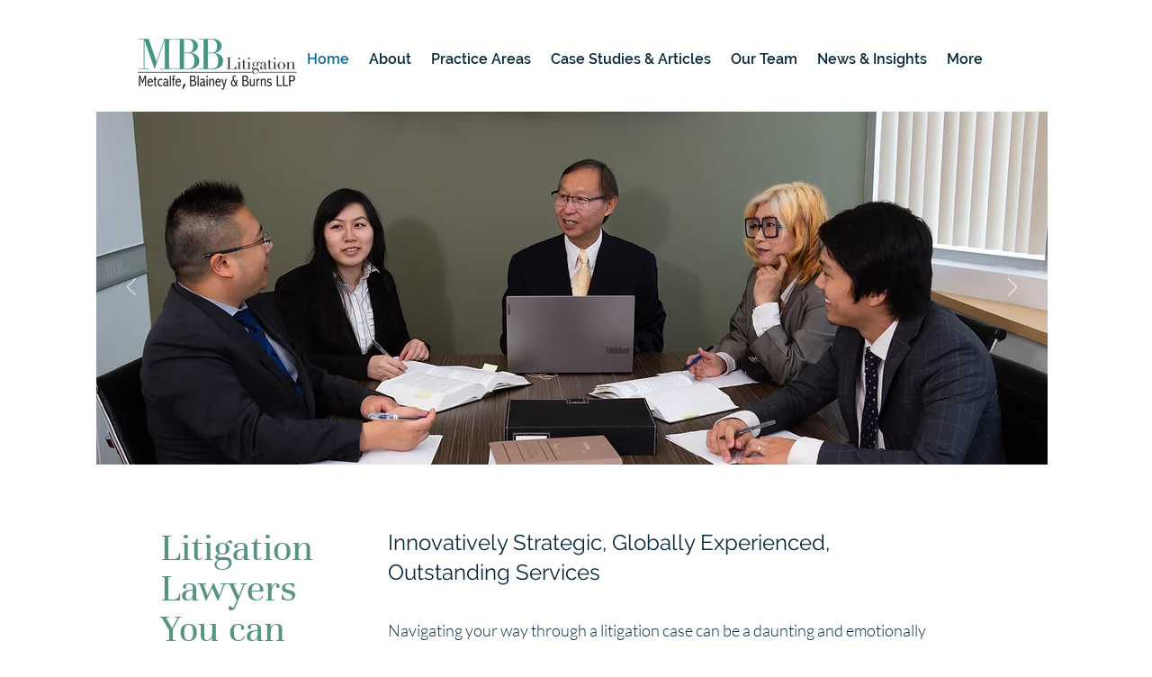

--- FILE ---
content_type: text/html; charset=UTF-8
request_url: https://www.mbblitigation.com/
body_size: 139190
content:
<!DOCTYPE html>
<html lang="en">
<head>
  
  <!-- SEO Tags -->
  <title>Home | MBB Litigation</title>
  <link rel="canonical" href="https://www.mbblitigation.com"/>
  <meta name="robots" content="noindex"/>
  <meta property="og:title" content="Home | MBB Litigation"/>
  <meta property="og:url" content="https://www.mbblitigation.com"/>
  <meta property="og:site_name" content="MBB Litigation"/>
  <meta property="og:type" content="website"/>
  <script type="application/ld+json">{"@context":"https://schema.org/","@type":"WebSite","url":"https://www.mbblitigation.com/","potentialAction":{"@type":"SearchAction","target":{"@type":"EntryPoint","urlTemplate":"https://www.mbblitigation.com/search?q={search_term}"},"query-input":"required name=search_term"}}</script>
  <script type="application/ld+json">{"@context":"https://schema.org/","@type":"LocalBusiness","name":"MBB Litigation","url":"https://www.mbblitigation.com","address":{"@type":"PostalAddress","addressCountry":"CA","addressLocality":"Markham","addressRegion":"ON","postalCode":"L3R 9X8","streetAddress":"18 Crown Steel Drive"},"telephone":"905-475-7676 ext 315"}</script>
  <script type="application/ld+json">{"@context":"https://schema.org/","@type":"WebSite","name":"MBB Litigation","url":"https://www.mbblitigation.com"}</script>
  <link rel="alternate" href="https://www.mbblitigation.com/blog-feed.xml" type="application/rss+xml" title="MBB Litigation - RSS"/>
  <meta name="twitter:card" content="summary_large_image"/>
  <meta name="twitter:title" content="Home | MBB Litigation"/>

  
  <meta charset='utf-8'>
  <meta name="viewport" content="width=device-width, initial-scale=1" id="wixDesktopViewport" />
  <meta http-equiv="X-UA-Compatible" content="IE=edge">
  <meta name="generator" content="Wix.com Website Builder"/>

  <link rel="icon" sizes="192x192" href="https://static.parastorage.com/client/pfavico.ico" type="image/x-icon"/>
  <link rel="shortcut icon" href="https://static.parastorage.com/client/pfavico.ico" type="image/x-icon"/>
  <link rel="apple-touch-icon" href="https://static.parastorage.com/client/pfavico.ico" type="image/x-icon"/>

  <!-- Safari Pinned Tab Icon -->
  <!-- <link rel="mask-icon" href="https://static.parastorage.com/client/pfavico.ico"> -->

  <!-- Original trials -->
  


  <!-- Segmenter Polyfill -->
  <script>
    if (!window.Intl || !window.Intl.Segmenter) {
      (function() {
        var script = document.createElement('script');
        script.src = 'https://static.parastorage.com/unpkg/@formatjs/intl-segmenter@11.7.10/polyfill.iife.js';
        document.head.appendChild(script);
      })();
    }
  </script>

  <!-- Legacy Polyfills -->
  <script nomodule="" src="https://static.parastorage.com/unpkg/core-js-bundle@3.2.1/minified.js"></script>
  <script nomodule="" src="https://static.parastorage.com/unpkg/focus-within-polyfill@5.0.9/dist/focus-within-polyfill.js"></script>

  <!-- Performance API Polyfills -->
  <script>
  (function () {
    var noop = function noop() {};
    if ("performance" in window === false) {
      window.performance = {};
    }
    window.performance.mark = performance.mark || noop;
    window.performance.measure = performance.measure || noop;
    if ("now" in window.performance === false) {
      var nowOffset = Date.now();
      if (performance.timing && performance.timing.navigationStart) {
        nowOffset = performance.timing.navigationStart;
      }
      window.performance.now = function now() {
        return Date.now() - nowOffset;
      };
    }
  })();
  </script>

  <!-- Globals Definitions -->
  <script>
    (function () {
      var now = Date.now()
      window.initialTimestamps = {
        initialTimestamp: now,
        initialRequestTimestamp: Math.round(performance.timeOrigin ? performance.timeOrigin : now - performance.now())
      }

      window.thunderboltTag = "libs-releases-GA-local"
      window.thunderboltVersion = "1.16803.0"
    })();
  </script>

  <!-- Essential Viewer Model -->
  <script type="application/json" id="wix-essential-viewer-model">{"fleetConfig":{"fleetName":"thunderbolt-seo-renderer-user-code","type":"GA","code":0},"mode":{"qa":false,"enableTestApi":false,"debug":false,"ssrIndicator":false,"ssrOnly":false,"siteAssetsFallback":"enable","versionIndicator":false},"componentsLibrariesTopology":[{"artifactId":"editor-elements","namespace":"wixui","url":"https:\/\/static.parastorage.com\/services\/editor-elements\/1.14868.0"},{"artifactId":"editor-elements","namespace":"dsgnsys","url":"https:\/\/static.parastorage.com\/services\/editor-elements\/1.14868.0"}],"siteFeaturesConfigs":{"sessionManager":{"isRunningInDifferentSiteContext":false}},"language":{"userLanguage":"en"},"siteAssets":{"clientTopology":{"mediaRootUrl":"https:\/\/static.wixstatic.com","scriptsUrl":"static.parastorage.com","staticMediaUrl":"https:\/\/static.wixstatic.com\/media","moduleRepoUrl":"https:\/\/static.parastorage.com\/unpkg","fileRepoUrl":"https:\/\/static.parastorage.com\/services","viewerAppsUrl":"https:\/\/viewer-apps.parastorage.com","viewerAssetsUrl":"https:\/\/viewer-assets.parastorage.com","siteAssetsUrl":"https:\/\/siteassets.parastorage.com","pageJsonServerUrls":["https:\/\/pages.parastorage.com","https:\/\/staticorigin.wixstatic.com","https:\/\/www.mbblitigation.com","https:\/\/fallback.wix.com\/wix-html-editor-pages-webapp\/page"],"pathOfTBModulesInFileRepoForFallback":"wix-thunderbolt\/dist\/"}},"siteFeatures":["accessibility","appMonitoring","assetsLoader","businessLogger","captcha","clickHandlerRegistrar","commonConfig","componentsLoader","componentsRegistry","consentPolicy","cyclicTabbing","domSelectors","dynamicPages","environmentWixCodeSdk","environment","locationWixCodeSdk","mpaNavigation","navigationManager","navigationPhases","ooi","pages","panorama","renderer","reporter","routerFetch","router","scrollRestoration","seoWixCodeSdk","seo","sessionManager","siteMembersWixCodeSdk","siteMembers","siteScrollBlocker","siteWixCodeSdk","speculationRules","ssrCache","stores","structureApi","thunderboltInitializer","tpaCommons","translations","usedPlatformApis","warmupData","windowMessageRegistrar","windowWixCodeSdk","wixCustomElementComponent","wixEmbedsApi","componentsReact","platform"],"site":{"externalBaseUrl":"https:\/\/www.mbblitigation.com","isSEO":true},"media":{"staticMediaUrl":"https:\/\/static.wixstatic.com\/media","mediaRootUrl":"https:\/\/static.wixstatic.com\/","staticVideoUrl":"https:\/\/video.wixstatic.com\/"},"requestUrl":"https:\/\/www.mbblitigation.com\/","rollout":{"siteAssetsVersionsRollout":false,"isDACRollout":0,"isTBRollout":false},"commonConfig":{"brand":"wix","host":"VIEWER","bsi":"","consentPolicy":{},"consentPolicyHeader":{},"siteRevision":"294","renderingFlow":"NONE","language":"en","locale":"en-us"},"interactionSampleRatio":0.01,"dynamicModelUrl":"https:\/\/www.mbblitigation.com\/_api\/v2\/dynamicmodel","accessTokensUrl":"https:\/\/www.mbblitigation.com\/_api\/v1\/access-tokens","isExcludedFromSecurityExperiments":false,"experiments":{"specs.thunderbolt.hardenFetchAndXHR":true,"specs.thunderbolt.securityExperiments":true}}</script>
  <script>window.viewerModel = JSON.parse(document.getElementById('wix-essential-viewer-model').textContent)</script>

  <script>
    window.commonConfig = viewerModel.commonConfig
  </script>

  
  <!-- BEGIN handleAccessTokens bundle -->

  <script data-url="https://static.parastorage.com/services/wix-thunderbolt/dist/handleAccessTokens.inline.4f2f9a53.bundle.min.js">(()=>{"use strict";function e(e){let{context:o,property:r,value:n,enumerable:i=!0}=e,c=e.get,l=e.set;if(!r||void 0===n&&!c&&!l)return new Error("property and value are required");let a=o||globalThis,s=a?.[r],u={};if(void 0!==n)u.value=n;else{if(c){let e=t(c);e&&(u.get=e)}if(l){let e=t(l);e&&(u.set=e)}}let p={...u,enumerable:i||!1,configurable:!1};void 0!==n&&(p.writable=!1);try{Object.defineProperty(a,r,p)}catch(e){return e instanceof TypeError?s:e}return s}function t(e,t){return"function"==typeof e?e:!0===e?.async&&"function"==typeof e.func?t?async function(t){return e.func(t)}:async function(){return e.func()}:"function"==typeof e?.func?e.func:void 0}try{e({property:"strictDefine",value:e})}catch{}try{e({property:"defineStrictObject",value:r})}catch{}try{e({property:"defineStrictMethod",value:n})}catch{}var o=["toString","toLocaleString","valueOf","constructor","prototype"];function r(t){let{context:n,property:c,propertiesToExclude:l=[],skipPrototype:a=!1,hardenPrototypePropertiesToExclude:s=[]}=t;if(!c)return new Error("property is required");let u=(n||globalThis)[c],p={},f=i(n,c);u&&("object"==typeof u||"function"==typeof u)&&Reflect.ownKeys(u).forEach(t=>{if(!l.includes(t)&&!o.includes(t)){let o=i(u,t);if(o&&(o.writable||o.configurable)){let{value:r,get:n,set:i,enumerable:c=!1}=o,l={};void 0!==r?l.value=r:n?l.get=n:i&&(l.set=i);try{let o=e({context:u,property:t,...l,enumerable:c});p[t]=o}catch(e){if(!(e instanceof TypeError))throw e;try{p[t]=o.value||o.get||o.set}catch{}}}}});let d={originalObject:u,originalProperties:p};if(!a&&void 0!==u?.prototype){let e=r({context:u,property:"prototype",propertiesToExclude:s,skipPrototype:!0});e instanceof Error||(d.originalPrototype=e?.originalObject,d.originalPrototypeProperties=e?.originalProperties)}return e({context:n,property:c,value:u,enumerable:f?.enumerable}),d}function n(t,o){let r=(o||globalThis)[t],n=i(o||globalThis,t);return r&&n&&(n.writable||n.configurable)?(Object.freeze(r),e({context:globalThis,property:t,value:r})):r}function i(e,t){if(e&&t)try{return Reflect.getOwnPropertyDescriptor(e,t)}catch{return}}function c(e){if("string"!=typeof e)return e;try{return decodeURIComponent(e).toLowerCase().trim()}catch{return e.toLowerCase().trim()}}function l(e,t){let o="";if("string"==typeof e)o=e.split("=")[0]?.trim()||"";else{if(!e||"string"!=typeof e.name)return!1;o=e.name}return t.has(c(o)||"")}function a(e,t){let o;return o="string"==typeof e?e.split(";").map(e=>e.trim()).filter(e=>e.length>0):e||[],o.filter(e=>!l(e,t))}var s=null;function u(){return null===s&&(s=typeof Document>"u"?void 0:Object.getOwnPropertyDescriptor(Document.prototype,"cookie")),s}function p(t,o){if(!globalThis?.cookieStore)return;let r=globalThis.cookieStore.get.bind(globalThis.cookieStore),n=globalThis.cookieStore.getAll.bind(globalThis.cookieStore),i=globalThis.cookieStore.set.bind(globalThis.cookieStore),c=globalThis.cookieStore.delete.bind(globalThis.cookieStore);return e({context:globalThis.CookieStore.prototype,property:"get",value:async function(e){return l(("string"==typeof e?e:e.name)||"",t)?null:r.call(this,e)},enumerable:!0}),e({context:globalThis.CookieStore.prototype,property:"getAll",value:async function(){return a(await n.apply(this,Array.from(arguments)),t)},enumerable:!0}),e({context:globalThis.CookieStore.prototype,property:"set",value:async function(){let e=Array.from(arguments);if(!l(1===e.length?e[0].name:e[0],t))return i.apply(this,e);o&&console.warn(o)},enumerable:!0}),e({context:globalThis.CookieStore.prototype,property:"delete",value:async function(){let e=Array.from(arguments);if(!l(1===e.length?e[0].name:e[0],t))return c.apply(this,e)},enumerable:!0}),e({context:globalThis.cookieStore,property:"prototype",value:globalThis.CookieStore.prototype,enumerable:!1}),e({context:globalThis,property:"cookieStore",value:globalThis.cookieStore,enumerable:!0}),{get:r,getAll:n,set:i,delete:c}}var f=["TextEncoder","TextDecoder","XMLHttpRequestEventTarget","EventTarget","URL","JSON","Reflect","Object","Array","Map","Set","WeakMap","WeakSet","Promise","Symbol","Error"],d=["addEventListener","removeEventListener","dispatchEvent","encodeURI","encodeURIComponent","decodeURI","decodeURIComponent"];const y=(e,t)=>{try{const o=t?t.get.call(document):document.cookie;return o.split(";").map(e=>e.trim()).filter(t=>t?.startsWith(e))[0]?.split("=")[1]}catch(e){return""}},g=(e="",t="",o="/")=>`${e}=; ${t?`domain=${t};`:""} max-age=0; path=${o}; expires=Thu, 01 Jan 1970 00:00:01 GMT`;function m(){(function(){if("undefined"!=typeof window){const e=performance.getEntriesByType("navigation")[0];return"back_forward"===(e?.type||"")}return!1})()&&function(){const{counter:e}=function(){const e=b("getItem");if(e){const[t,o]=e.split("-"),r=o?parseInt(o,10):0;if(r>=3){const e=t?Number(t):0;if(Date.now()-e>6e4)return{counter:0}}return{counter:r}}return{counter:0}}();e<3?(!function(e=1){b("setItem",`${Date.now()}-${e}`)}(e+1),window.location.reload()):console.error("ATS: Max reload attempts reached")}()}function b(e,t){try{return sessionStorage[e]("reload",t||"")}catch(e){console.error("ATS: Error calling sessionStorage:",e)}}const h="client-session-bind",v="sec-fetch-unsupported",{experiments:w}=window.viewerModel,T=[h,"client-binding",v,"svSession","smSession","server-session-bind","wixSession2","wixSession3"].map(e=>e.toLowerCase()),{cookie:S}=function(t,o){let r=new Set(t);return e({context:document,property:"cookie",set:{func:e=>function(e,t,o,r){let n=u(),i=c(t.split(";")[0]||"")||"";[...o].every(e=>!i.startsWith(e.toLowerCase()))&&n?.set?n.set.call(e,t):r&&console.warn(r)}(document,e,r,o)},get:{func:()=>function(e,t){let o=u();if(!o?.get)throw new Error("Cookie descriptor or getter not available");return a(o.get.call(e),t).join("; ")}(document,r)},enumerable:!0}),{cookieStore:p(r,o),cookie:u()}}(T),k="tbReady",x="security_overrideGlobals",{experiments:E,siteFeaturesConfigs:C,accessTokensUrl:P}=window.viewerModel,R=P,M={},O=(()=>{const e=y(h,S);if(w["specs.thunderbolt.browserCacheReload"]){y(v,S)||e?b("removeItem"):m()}return(()=>{const e=g(h),t=g(h,location.hostname);S.set.call(document,e),S.set.call(document,t)})(),e})();O&&(M["client-binding"]=O);const D=fetch;addEventListener(k,function e(t){const{logger:o}=t.detail;try{window.tb.init({fetch:D,fetchHeaders:M})}catch(e){const t=new Error("TB003");o.meter(`${x}_${t.message}`,{paramsOverrides:{errorType:x,eventString:t.message}}),window?.viewerModel?.mode.debug&&console.error(e)}finally{removeEventListener(k,e)}}),E["specs.thunderbolt.hardenFetchAndXHR"]||(window.fetchDynamicModel=()=>C.sessionManager.isRunningInDifferentSiteContext?Promise.resolve({}):fetch(R,{credentials:"same-origin",headers:M}).then(function(e){if(!e.ok)throw new Error(`[${e.status}]${e.statusText}`);return e.json()}),window.dynamicModelPromise=window.fetchDynamicModel())})();
//# sourceMappingURL=https://static.parastorage.com/services/wix-thunderbolt/dist/handleAccessTokens.inline.4f2f9a53.bundle.min.js.map</script>

<!-- END handleAccessTokens bundle -->

<!-- BEGIN overrideGlobals bundle -->

<script data-url="https://static.parastorage.com/services/wix-thunderbolt/dist/overrideGlobals.inline.ec13bfcf.bundle.min.js">(()=>{"use strict";function e(e){let{context:r,property:o,value:n,enumerable:i=!0}=e,c=e.get,a=e.set;if(!o||void 0===n&&!c&&!a)return new Error("property and value are required");let l=r||globalThis,u=l?.[o],s={};if(void 0!==n)s.value=n;else{if(c){let e=t(c);e&&(s.get=e)}if(a){let e=t(a);e&&(s.set=e)}}let p={...s,enumerable:i||!1,configurable:!1};void 0!==n&&(p.writable=!1);try{Object.defineProperty(l,o,p)}catch(e){return e instanceof TypeError?u:e}return u}function t(e,t){return"function"==typeof e?e:!0===e?.async&&"function"==typeof e.func?t?async function(t){return e.func(t)}:async function(){return e.func()}:"function"==typeof e?.func?e.func:void 0}try{e({property:"strictDefine",value:e})}catch{}try{e({property:"defineStrictObject",value:o})}catch{}try{e({property:"defineStrictMethod",value:n})}catch{}var r=["toString","toLocaleString","valueOf","constructor","prototype"];function o(t){let{context:n,property:c,propertiesToExclude:a=[],skipPrototype:l=!1,hardenPrototypePropertiesToExclude:u=[]}=t;if(!c)return new Error("property is required");let s=(n||globalThis)[c],p={},f=i(n,c);s&&("object"==typeof s||"function"==typeof s)&&Reflect.ownKeys(s).forEach(t=>{if(!a.includes(t)&&!r.includes(t)){let r=i(s,t);if(r&&(r.writable||r.configurable)){let{value:o,get:n,set:i,enumerable:c=!1}=r,a={};void 0!==o?a.value=o:n?a.get=n:i&&(a.set=i);try{let r=e({context:s,property:t,...a,enumerable:c});p[t]=r}catch(e){if(!(e instanceof TypeError))throw e;try{p[t]=r.value||r.get||r.set}catch{}}}}});let d={originalObject:s,originalProperties:p};if(!l&&void 0!==s?.prototype){let e=o({context:s,property:"prototype",propertiesToExclude:u,skipPrototype:!0});e instanceof Error||(d.originalPrototype=e?.originalObject,d.originalPrototypeProperties=e?.originalProperties)}return e({context:n,property:c,value:s,enumerable:f?.enumerable}),d}function n(t,r){let o=(r||globalThis)[t],n=i(r||globalThis,t);return o&&n&&(n.writable||n.configurable)?(Object.freeze(o),e({context:globalThis,property:t,value:o})):o}function i(e,t){if(e&&t)try{return Reflect.getOwnPropertyDescriptor(e,t)}catch{return}}function c(e){if("string"!=typeof e)return e;try{return decodeURIComponent(e).toLowerCase().trim()}catch{return e.toLowerCase().trim()}}function a(e,t){return e instanceof Headers?e.forEach((r,o)=>{l(o,t)||e.delete(o)}):Object.keys(e).forEach(r=>{l(r,t)||delete e[r]}),e}function l(e,t){return!t.has(c(e)||"")}function u(e,t){let r=!0,o=function(e){let t,r;if(globalThis.Request&&e instanceof Request)t=e.url;else{if("function"!=typeof e?.toString)throw new Error("Unsupported type for url");t=e.toString()}try{return new URL(t).pathname}catch{return r=t.replace(/#.+/gi,"").split("?").shift(),r.startsWith("/")?r:`/${r}`}}(e),n=c(o);return n&&t.some(e=>n.includes(e))&&(r=!1),r}function s(t,r,o){let n=fetch,i=XMLHttpRequest,c=new Set(r);function s(){let e=new i,r=e.open,n=e.setRequestHeader;return e.open=function(){let n=Array.from(arguments),i=n[1];if(n.length<2||u(i,t))return r.apply(e,n);throw new Error(o||`Request not allowed for path ${i}`)},e.setRequestHeader=function(t,r){l(decodeURIComponent(t),c)&&n.call(e,t,r)},e}return e({property:"fetch",value:function(){let e=function(e,t){return globalThis.Request&&e[0]instanceof Request&&e[0]?.headers?a(e[0].headers,t):e[1]?.headers&&a(e[1].headers,t),e}(arguments,c);return u(arguments[0],t)?n.apply(globalThis,Array.from(e)):new Promise((e,t)=>{t(new Error(o||`Request not allowed for path ${arguments[0]}`))})},enumerable:!0}),e({property:"XMLHttpRequest",value:s,enumerable:!0}),Object.keys(i).forEach(e=>{s[e]=i[e]}),{fetch:n,XMLHttpRequest:i}}var p=["TextEncoder","TextDecoder","XMLHttpRequestEventTarget","EventTarget","URL","JSON","Reflect","Object","Array","Map","Set","WeakMap","WeakSet","Promise","Symbol","Error"],f=["addEventListener","removeEventListener","dispatchEvent","encodeURI","encodeURIComponent","decodeURI","decodeURIComponent"];const d=function(){let t=globalThis.open,r=document.open;function o(e,r,o){let n="string"!=typeof e,i=t.call(window,e,r,o);return n||e&&function(e){return e.startsWith("//")&&/(?:[a-z0-9](?:[a-z0-9-]{0,61}[a-z0-9])?\.)+[a-z0-9][a-z0-9-]{0,61}[a-z0-9]/g.test(`${location.protocol}:${e}`)&&(e=`${location.protocol}${e}`),!e.startsWith("http")||new URL(e).hostname===location.hostname}(e)?{}:i}return e({property:"open",value:o,context:globalThis,enumerable:!0}),e({property:"open",value:function(e,t,n){return e?o(e,t,n):r.call(document,e||"",t||"",n||"")},context:document,enumerable:!0}),{open:t,documentOpen:r}},y=function(){let t=document.createElement,r=Element.prototype.setAttribute,o=Element.prototype.setAttributeNS;return e({property:"createElement",context:document,value:function(n,i){let a=t.call(document,n,i);if("iframe"===c(n)){e({property:"srcdoc",context:a,get:()=>"",set:()=>{console.warn("`srcdoc` is not allowed in iframe elements.")}});let t=function(e,t){"srcdoc"!==e.toLowerCase()?r.call(a,e,t):console.warn("`srcdoc` attribute is not allowed to be set.")},n=function(e,t,r){"srcdoc"!==t.toLowerCase()?o.call(a,e,t,r):console.warn("`srcdoc` attribute is not allowed to be set.")};a.setAttribute=t,a.setAttributeNS=n}return a},enumerable:!0}),{createElement:t,setAttribute:r,setAttributeNS:o}},m=["client-binding"],b=["/_api/v1/access-tokens","/_api/v2/dynamicmodel","/_api/one-app-session-web/v3/businesses"],h=function(){let t=setTimeout,r=setInterval;return o("setTimeout",0,globalThis),o("setInterval",0,globalThis),{setTimeout:t,setInterval:r};function o(t,r,o){let n=o||globalThis,i=n[t];if(!i||"function"!=typeof i)throw new Error(`Function ${t} not found or is not a function`);e({property:t,value:function(){let e=Array.from(arguments);if("string"!=typeof e[r])return i.apply(n,e);console.warn(`Calling ${t} with a String Argument at index ${r} is not allowed`)},context:o,enumerable:!0})}},v=function(){if(navigator&&"serviceWorker"in navigator){let t=navigator.serviceWorker.register;return e({context:navigator.serviceWorker,property:"register",value:function(){console.log("Service worker registration is not allowed")},enumerable:!0}),{register:t}}return{}};performance.mark("overrideGlobals started");const{isExcludedFromSecurityExperiments:g,experiments:w}=window.viewerModel,E=!g&&w["specs.thunderbolt.securityExperiments"];try{d(),E&&y(),w["specs.thunderbolt.hardenFetchAndXHR"]&&E&&s(b,m),v(),(e=>{let t=[],r=[];r=r.concat(["TextEncoder","TextDecoder"]),e&&(r=r.concat(["XMLHttpRequestEventTarget","EventTarget"])),r=r.concat(["URL","JSON"]),e&&(t=t.concat(["addEventListener","removeEventListener"])),t=t.concat(["encodeURI","encodeURIComponent","decodeURI","decodeURIComponent"]),r=r.concat(["String","Number"]),e&&r.push("Object"),r=r.concat(["Reflect"]),t.forEach(e=>{n(e),["addEventListener","removeEventListener"].includes(e)&&n(e,document)}),r.forEach(e=>{o({property:e})})})(E),E&&h()}catch(e){window?.viewerModel?.mode.debug&&console.error(e);const t=new Error("TB006");window.fedops?.reportError(t,"security_overrideGlobals"),window.Sentry?window.Sentry.captureException(t):globalThis.defineStrictProperty("sentryBuffer",[t],window,!1)}performance.mark("overrideGlobals ended")})();
//# sourceMappingURL=https://static.parastorage.com/services/wix-thunderbolt/dist/overrideGlobals.inline.ec13bfcf.bundle.min.js.map</script>

<!-- END overrideGlobals bundle -->


  
  <script>
    window.commonConfig = viewerModel.commonConfig

	
  </script>

  <!-- Initial CSS -->
  <style data-url="https://static.parastorage.com/services/wix-thunderbolt/dist/main.347af09f.min.css">@keyframes slide-horizontal-new{0%{transform:translateX(100%)}}@keyframes slide-horizontal-old{80%{opacity:1}to{opacity:0;transform:translateX(-100%)}}@keyframes slide-vertical-new{0%{transform:translateY(-100%)}}@keyframes slide-vertical-old{80%{opacity:1}to{opacity:0;transform:translateY(100%)}}@keyframes out-in-new{0%{opacity:0}}@keyframes out-in-old{to{opacity:0}}:root:active-view-transition{view-transition-name:none}::view-transition{pointer-events:none}:root:active-view-transition::view-transition-new(page-group),:root:active-view-transition::view-transition-old(page-group){animation-duration:.6s;cursor:wait;pointer-events:all}:root:active-view-transition-type(SlideHorizontal)::view-transition-old(page-group){animation:slide-horizontal-old .6s cubic-bezier(.83,0,.17,1) forwards;mix-blend-mode:normal}:root:active-view-transition-type(SlideHorizontal)::view-transition-new(page-group){animation:slide-horizontal-new .6s cubic-bezier(.83,0,.17,1) backwards;mix-blend-mode:normal}:root:active-view-transition-type(SlideVertical)::view-transition-old(page-group){animation:slide-vertical-old .6s cubic-bezier(.83,0,.17,1) forwards;mix-blend-mode:normal}:root:active-view-transition-type(SlideVertical)::view-transition-new(page-group){animation:slide-vertical-new .6s cubic-bezier(.83,0,.17,1) backwards;mix-blend-mode:normal}:root:active-view-transition-type(OutIn)::view-transition-old(page-group){animation:out-in-old .35s cubic-bezier(.22,1,.36,1) forwards}:root:active-view-transition-type(OutIn)::view-transition-new(page-group){animation:out-in-new .35s cubic-bezier(.64,0,.78,0) .35s backwards}@media(prefers-reduced-motion:reduce){::view-transition-group(*),::view-transition-new(*),::view-transition-old(*){animation:none!important}}body,html{background:transparent;border:0;margin:0;outline:0;padding:0;vertical-align:baseline}body{--scrollbar-width:0px;font-family:Arial,Helvetica,sans-serif;font-size:10px}body,html{height:100%}body{overflow-x:auto;overflow-y:scroll}body:not(.responsive) #site-root{min-width:var(--site-width);width:100%}body:not([data-js-loaded]) [data-hide-prejs]{visibility:hidden}interact-element{display:contents}#SITE_CONTAINER{position:relative}:root{--one-unit:1vw;--section-max-width:9999px;--spx-stopper-max:9999px;--spx-stopper-min:0px;--browser-zoom:1}@supports(-webkit-appearance:none) and (stroke-color:transparent){:root{--safari-sticky-fix:opacity;--experimental-safari-sticky-fix:translateZ(0)}}@supports(container-type:inline-size){:root{--one-unit:1cqw}}[id^=oldHoverBox-]{mix-blend-mode:plus-lighter;transition:opacity .5s ease,visibility .5s ease}[data-mesh-id$=inlineContent-gridContainer]:has(>[id^=oldHoverBox-]){isolation:isolate}</style>
<style data-url="https://static.parastorage.com/services/wix-thunderbolt/dist/main.renderer.25146d00.min.css">a,abbr,acronym,address,applet,b,big,blockquote,button,caption,center,cite,code,dd,del,dfn,div,dl,dt,em,fieldset,font,footer,form,h1,h2,h3,h4,h5,h6,header,i,iframe,img,ins,kbd,label,legend,li,nav,object,ol,p,pre,q,s,samp,section,small,span,strike,strong,sub,sup,table,tbody,td,tfoot,th,thead,title,tr,tt,u,ul,var{background:transparent;border:0;margin:0;outline:0;padding:0;vertical-align:baseline}input,select,textarea{box-sizing:border-box;font-family:Helvetica,Arial,sans-serif}ol,ul{list-style:none}blockquote,q{quotes:none}ins{text-decoration:none}del{text-decoration:line-through}table{border-collapse:collapse;border-spacing:0}a{cursor:pointer;text-decoration:none}.testStyles{overflow-y:hidden}.reset-button{-webkit-appearance:none;background:none;border:0;color:inherit;font:inherit;line-height:normal;outline:0;overflow:visible;padding:0;-webkit-user-select:none;-moz-user-select:none;-ms-user-select:none}:focus{outline:none}body.device-mobile-optimized:not(.disable-site-overflow){overflow-x:hidden;overflow-y:scroll}body.device-mobile-optimized:not(.responsive) #SITE_CONTAINER{margin-left:auto;margin-right:auto;overflow-x:visible;position:relative;width:320px}body.device-mobile-optimized:not(.responsive):not(.blockSiteScrolling) #SITE_CONTAINER{margin-top:0}body.device-mobile-optimized>*{max-width:100%!important}body.device-mobile-optimized #site-root{overflow-x:hidden;overflow-y:hidden}@supports(overflow:clip){body.device-mobile-optimized #site-root{overflow-x:clip;overflow-y:clip}}body.device-mobile-non-optimized #SITE_CONTAINER #site-root{overflow-x:clip;overflow-y:clip}body.device-mobile-non-optimized.fullScreenMode{background-color:#5f6360}body.device-mobile-non-optimized.fullScreenMode #MOBILE_ACTIONS_MENU,body.device-mobile-non-optimized.fullScreenMode #SITE_BACKGROUND,body.device-mobile-non-optimized.fullScreenMode #site-root,body.fullScreenMode #WIX_ADS{visibility:hidden}body.fullScreenMode{overflow-x:hidden!important;overflow-y:hidden!important}body.fullScreenMode.device-mobile-optimized #TINY_MENU{opacity:0;pointer-events:none}body.fullScreenMode-scrollable.device-mobile-optimized{overflow-x:hidden!important;overflow-y:auto!important}body.fullScreenMode-scrollable.device-mobile-optimized #masterPage,body.fullScreenMode-scrollable.device-mobile-optimized #site-root{overflow-x:hidden!important;overflow-y:hidden!important}body.fullScreenMode-scrollable.device-mobile-optimized #SITE_BACKGROUND,body.fullScreenMode-scrollable.device-mobile-optimized #masterPage{height:auto!important}body.fullScreenMode-scrollable.device-mobile-optimized #masterPage.mesh-layout{height:0!important}body.blockSiteScrolling,body.siteScrollingBlocked{position:fixed;width:100%}body.siteScrollingBlockedIOSFix{overflow:hidden!important}body.blockSiteScrolling #SITE_CONTAINER{margin-top:calc(var(--blocked-site-scroll-margin-top)*-1)}#site-root{margin:0 auto;min-height:100%;position:relative;top:var(--wix-ads-height)}#site-root img:not([src]){visibility:hidden}#site-root svg img:not([src]){visibility:visible}.auto-generated-link{color:inherit}#SCROLL_TO_BOTTOM,#SCROLL_TO_TOP{height:0}.has-click-trigger{cursor:pointer}.fullScreenOverlay{bottom:0;display:flex;justify-content:center;left:0;overflow-y:hidden;position:fixed;right:0;top:-60px;z-index:1005}.fullScreenOverlay>.fullScreenOverlayContent{bottom:0;left:0;margin:0 auto;overflow:hidden;position:absolute;right:0;top:60px;transform:translateZ(0)}[data-mesh-id$=centeredContent],[data-mesh-id$=form],[data-mesh-id$=inlineContent]{pointer-events:none;position:relative}[data-mesh-id$=-gridWrapper],[data-mesh-id$=-rotated-wrapper]{pointer-events:none}[data-mesh-id$=-gridContainer]>*,[data-mesh-id$=-rotated-wrapper]>*,[data-mesh-id$=inlineContent]>:not([data-mesh-id$=-gridContainer]){pointer-events:auto}.device-mobile-optimized #masterPage.mesh-layout #SOSP_CONTAINER_CUSTOM_ID{grid-area:2/1/3/2;-ms-grid-row:2;position:relative}#masterPage.mesh-layout{-ms-grid-rows:max-content max-content min-content max-content;-ms-grid-columns:100%;align-items:start;display:-ms-grid;display:grid;grid-template-columns:100%;grid-template-rows:max-content max-content min-content max-content;justify-content:stretch}#masterPage.mesh-layout #PAGES_CONTAINER,#masterPage.mesh-layout #SITE_FOOTER-placeholder,#masterPage.mesh-layout #SITE_FOOTER_WRAPPER,#masterPage.mesh-layout #SITE_HEADER-placeholder,#masterPage.mesh-layout #SITE_HEADER_WRAPPER,#masterPage.mesh-layout #SOSP_CONTAINER_CUSTOM_ID[data-state~=mobileView],#masterPage.mesh-layout #soapAfterPagesContainer,#masterPage.mesh-layout #soapBeforePagesContainer{-ms-grid-row-align:start;-ms-grid-column-align:start;-ms-grid-column:1}#masterPage.mesh-layout #SITE_HEADER-placeholder,#masterPage.mesh-layout #SITE_HEADER_WRAPPER{grid-area:1/1/2/2;-ms-grid-row:1}#masterPage.mesh-layout #PAGES_CONTAINER,#masterPage.mesh-layout #soapAfterPagesContainer,#masterPage.mesh-layout #soapBeforePagesContainer{grid-area:3/1/4/2;-ms-grid-row:3}#masterPage.mesh-layout #soapAfterPagesContainer,#masterPage.mesh-layout #soapBeforePagesContainer{width:100%}#masterPage.mesh-layout #PAGES_CONTAINER{align-self:stretch}#masterPage.mesh-layout main#PAGES_CONTAINER{display:block}#masterPage.mesh-layout #SITE_FOOTER-placeholder,#masterPage.mesh-layout #SITE_FOOTER_WRAPPER{grid-area:4/1/5/2;-ms-grid-row:4}#masterPage.mesh-layout #SITE_PAGES,#masterPage.mesh-layout [data-mesh-id=PAGES_CONTAINERcenteredContent],#masterPage.mesh-layout [data-mesh-id=PAGES_CONTAINERinlineContent]{height:100%}#masterPage.mesh-layout.desktop>*{width:100%}#masterPage.mesh-layout #PAGES_CONTAINER,#masterPage.mesh-layout #SITE_FOOTER,#masterPage.mesh-layout #SITE_FOOTER_WRAPPER,#masterPage.mesh-layout #SITE_HEADER,#masterPage.mesh-layout #SITE_HEADER_WRAPPER,#masterPage.mesh-layout #SITE_PAGES,#masterPage.mesh-layout #masterPageinlineContent{position:relative}#masterPage.mesh-layout #SITE_HEADER{grid-area:1/1/2/2}#masterPage.mesh-layout #SITE_FOOTER{grid-area:4/1/5/2}#masterPage.mesh-layout.overflow-x-clip #SITE_FOOTER,#masterPage.mesh-layout.overflow-x-clip #SITE_HEADER{overflow-x:clip}[data-z-counter]{z-index:0}[data-z-counter="0"]{z-index:auto}.wixSiteProperties{-webkit-font-smoothing:antialiased;-moz-osx-font-smoothing:grayscale}:root{--wst-button-color-fill-primary:rgb(var(--color_48));--wst-button-color-border-primary:rgb(var(--color_49));--wst-button-color-text-primary:rgb(var(--color_50));--wst-button-color-fill-primary-hover:rgb(var(--color_51));--wst-button-color-border-primary-hover:rgb(var(--color_52));--wst-button-color-text-primary-hover:rgb(var(--color_53));--wst-button-color-fill-primary-disabled:rgb(var(--color_54));--wst-button-color-border-primary-disabled:rgb(var(--color_55));--wst-button-color-text-primary-disabled:rgb(var(--color_56));--wst-button-color-fill-secondary:rgb(var(--color_57));--wst-button-color-border-secondary:rgb(var(--color_58));--wst-button-color-text-secondary:rgb(var(--color_59));--wst-button-color-fill-secondary-hover:rgb(var(--color_60));--wst-button-color-border-secondary-hover:rgb(var(--color_61));--wst-button-color-text-secondary-hover:rgb(var(--color_62));--wst-button-color-fill-secondary-disabled:rgb(var(--color_63));--wst-button-color-border-secondary-disabled:rgb(var(--color_64));--wst-button-color-text-secondary-disabled:rgb(var(--color_65));--wst-color-fill-base-1:rgb(var(--color_36));--wst-color-fill-base-2:rgb(var(--color_37));--wst-color-fill-base-shade-1:rgb(var(--color_38));--wst-color-fill-base-shade-2:rgb(var(--color_39));--wst-color-fill-base-shade-3:rgb(var(--color_40));--wst-color-fill-accent-1:rgb(var(--color_41));--wst-color-fill-accent-2:rgb(var(--color_42));--wst-color-fill-accent-3:rgb(var(--color_43));--wst-color-fill-accent-4:rgb(var(--color_44));--wst-color-fill-background-primary:rgb(var(--color_11));--wst-color-fill-background-secondary:rgb(var(--color_12));--wst-color-text-primary:rgb(var(--color_15));--wst-color-text-secondary:rgb(var(--color_14));--wst-color-action:rgb(var(--color_18));--wst-color-disabled:rgb(var(--color_39));--wst-color-title:rgb(var(--color_45));--wst-color-subtitle:rgb(var(--color_46));--wst-color-line:rgb(var(--color_47));--wst-font-style-h2:var(--font_2);--wst-font-style-h3:var(--font_3);--wst-font-style-h4:var(--font_4);--wst-font-style-h5:var(--font_5);--wst-font-style-h6:var(--font_6);--wst-font-style-body-large:var(--font_7);--wst-font-style-body-medium:var(--font_8);--wst-font-style-body-small:var(--font_9);--wst-font-style-body-x-small:var(--font_10);--wst-color-custom-1:rgb(var(--color_13));--wst-color-custom-2:rgb(var(--color_16));--wst-color-custom-3:rgb(var(--color_17));--wst-color-custom-4:rgb(var(--color_19));--wst-color-custom-5:rgb(var(--color_20));--wst-color-custom-6:rgb(var(--color_21));--wst-color-custom-7:rgb(var(--color_22));--wst-color-custom-8:rgb(var(--color_23));--wst-color-custom-9:rgb(var(--color_24));--wst-color-custom-10:rgb(var(--color_25));--wst-color-custom-11:rgb(var(--color_26));--wst-color-custom-12:rgb(var(--color_27));--wst-color-custom-13:rgb(var(--color_28));--wst-color-custom-14:rgb(var(--color_29));--wst-color-custom-15:rgb(var(--color_30));--wst-color-custom-16:rgb(var(--color_31));--wst-color-custom-17:rgb(var(--color_32));--wst-color-custom-18:rgb(var(--color_33));--wst-color-custom-19:rgb(var(--color_34));--wst-color-custom-20:rgb(var(--color_35))}.wix-presets-wrapper{display:contents}</style>

  <meta name="format-detection" content="telephone=no">
  <meta name="skype_toolbar" content="skype_toolbar_parser_compatible">
  
  

  

  

  <!-- head performance data start -->
  
  <!-- head performance data end -->
  

    


    
<style data-href="https://static.parastorage.com/services/editor-elements-library/dist/thunderbolt/rb_wixui.thunderbolt_bootstrap-classic.72e6a2a3.min.css">.PlZyDq{touch-action:manipulation}.uDW_Qe{align-items:center;box-sizing:border-box;display:flex;justify-content:var(--label-align);min-width:100%;text-align:initial;width:-moz-max-content;width:max-content}.uDW_Qe:before{max-width:var(--margin-start,0)}.uDW_Qe:after,.uDW_Qe:before{align-self:stretch;content:"";flex-grow:1}.uDW_Qe:after{max-width:var(--margin-end,0)}.FubTgk{height:100%}.FubTgk .uDW_Qe{border-radius:var(--corvid-border-radius,var(--rd,0));bottom:0;box-shadow:var(--shd,0 1px 4px rgba(0,0,0,.6));left:0;position:absolute;right:0;top:0;transition:var(--trans1,border-color .4s ease 0s,background-color .4s ease 0s)}.FubTgk .uDW_Qe:link,.FubTgk .uDW_Qe:visited{border-color:transparent}.FubTgk .l7_2fn{color:var(--corvid-color,rgb(var(--txt,var(--color_15,color_15))));font:var(--fnt,var(--font_5));margin:0;position:relative;transition:var(--trans2,color .4s ease 0s);white-space:nowrap}.FubTgk[aria-disabled=false] .uDW_Qe{background-color:var(--corvid-background-color,rgba(var(--bg,var(--color_17,color_17)),var(--alpha-bg,1)));border:solid var(--corvid-border-color,rgba(var(--brd,var(--color_15,color_15)),var(--alpha-brd,1))) var(--corvid-border-width,var(--brw,0));cursor:pointer!important}:host(.device-mobile-optimized) .FubTgk[aria-disabled=false]:active .uDW_Qe,body.device-mobile-optimized .FubTgk[aria-disabled=false]:active .uDW_Qe{background-color:var(--corvid-hover-background-color,rgba(var(--bgh,var(--color_18,color_18)),var(--alpha-bgh,1)));border-color:var(--corvid-hover-border-color,rgba(var(--brdh,var(--color_15,color_15)),var(--alpha-brdh,1)))}:host(.device-mobile-optimized) .FubTgk[aria-disabled=false]:active .l7_2fn,body.device-mobile-optimized .FubTgk[aria-disabled=false]:active .l7_2fn{color:var(--corvid-hover-color,rgb(var(--txth,var(--color_15,color_15))))}:host(:not(.device-mobile-optimized)) .FubTgk[aria-disabled=false]:hover .uDW_Qe,body:not(.device-mobile-optimized) .FubTgk[aria-disabled=false]:hover .uDW_Qe{background-color:var(--corvid-hover-background-color,rgba(var(--bgh,var(--color_18,color_18)),var(--alpha-bgh,1)));border-color:var(--corvid-hover-border-color,rgba(var(--brdh,var(--color_15,color_15)),var(--alpha-brdh,1)))}:host(:not(.device-mobile-optimized)) .FubTgk[aria-disabled=false]:hover .l7_2fn,body:not(.device-mobile-optimized) .FubTgk[aria-disabled=false]:hover .l7_2fn{color:var(--corvid-hover-color,rgb(var(--txth,var(--color_15,color_15))))}.FubTgk[aria-disabled=true] .uDW_Qe{background-color:var(--corvid-disabled-background-color,rgba(var(--bgd,204,204,204),var(--alpha-bgd,1)));border-color:var(--corvid-disabled-border-color,rgba(var(--brdd,204,204,204),var(--alpha-brdd,1)));border-style:solid;border-width:var(--corvid-border-width,var(--brw,0))}.FubTgk[aria-disabled=true] .l7_2fn{color:var(--corvid-disabled-color,rgb(var(--txtd,255,255,255)))}.uUxqWY{align-items:center;box-sizing:border-box;display:flex;justify-content:var(--label-align);min-width:100%;text-align:initial;width:-moz-max-content;width:max-content}.uUxqWY:before{max-width:var(--margin-start,0)}.uUxqWY:after,.uUxqWY:before{align-self:stretch;content:"";flex-grow:1}.uUxqWY:after{max-width:var(--margin-end,0)}.Vq4wYb[aria-disabled=false] .uUxqWY{cursor:pointer}:host(.device-mobile-optimized) .Vq4wYb[aria-disabled=false]:active .wJVzSK,body.device-mobile-optimized .Vq4wYb[aria-disabled=false]:active .wJVzSK{color:var(--corvid-hover-color,rgb(var(--txth,var(--color_15,color_15))));transition:var(--trans,color .4s ease 0s)}:host(:not(.device-mobile-optimized)) .Vq4wYb[aria-disabled=false]:hover .wJVzSK,body:not(.device-mobile-optimized) .Vq4wYb[aria-disabled=false]:hover .wJVzSK{color:var(--corvid-hover-color,rgb(var(--txth,var(--color_15,color_15))));transition:var(--trans,color .4s ease 0s)}.Vq4wYb .uUxqWY{bottom:0;left:0;position:absolute;right:0;top:0}.Vq4wYb .wJVzSK{color:var(--corvid-color,rgb(var(--txt,var(--color_15,color_15))));font:var(--fnt,var(--font_5));transition:var(--trans,color .4s ease 0s);white-space:nowrap}.Vq4wYb[aria-disabled=true] .wJVzSK{color:var(--corvid-disabled-color,rgb(var(--txtd,255,255,255)))}:host(:not(.device-mobile-optimized)) .CohWsy,body:not(.device-mobile-optimized) .CohWsy{display:flex}:host(:not(.device-mobile-optimized)) .V5AUxf,body:not(.device-mobile-optimized) .V5AUxf{-moz-column-gap:var(--margin);column-gap:var(--margin);direction:var(--direction);display:flex;margin:0 auto;position:relative;width:calc(100% - var(--padding)*2)}:host(:not(.device-mobile-optimized)) .V5AUxf>*,body:not(.device-mobile-optimized) .V5AUxf>*{direction:ltr;flex:var(--column-flex) 1 0%;left:0;margin-bottom:var(--padding);margin-top:var(--padding);min-width:0;position:relative;top:0}:host(.device-mobile-optimized) .V5AUxf,body.device-mobile-optimized .V5AUxf{display:block;padding-bottom:var(--padding-y);padding-left:var(--padding-x,0);padding-right:var(--padding-x,0);padding-top:var(--padding-y);position:relative}:host(.device-mobile-optimized) .V5AUxf>*,body.device-mobile-optimized .V5AUxf>*{margin-bottom:var(--margin);position:relative}:host(.device-mobile-optimized) .V5AUxf>:first-child,body.device-mobile-optimized .V5AUxf>:first-child{margin-top:var(--firstChildMarginTop,0)}:host(.device-mobile-optimized) .V5AUxf>:last-child,body.device-mobile-optimized .V5AUxf>:last-child{margin-bottom:var(--lastChildMarginBottom)}.LIhNy3{backface-visibility:hidden}.jhxvbR,.mtrorN{display:block;height:100%;width:100%}.jhxvbR img{max-width:var(--wix-img-max-width,100%)}.jhxvbR[data-animate-blur] img{filter:blur(9px);transition:filter .8s ease-in}.jhxvbR[data-animate-blur] img[data-load-done]{filter:none}.if7Vw2{height:100%;left:0;-webkit-mask-image:var(--mask-image,none);mask-image:var(--mask-image,none);-webkit-mask-position:var(--mask-position,0);mask-position:var(--mask-position,0);-webkit-mask-repeat:var(--mask-repeat,no-repeat);mask-repeat:var(--mask-repeat,no-repeat);-webkit-mask-size:var(--mask-size,100%);mask-size:var(--mask-size,100%);overflow:hidden;pointer-events:var(--fill-layer-background-media-pointer-events);position:absolute;top:0;width:100%}.if7Vw2.f0uTJH{clip:rect(0,auto,auto,0)}.if7Vw2 .i1tH8h{height:100%;position:absolute;top:0;width:100%}.if7Vw2 .DXi4PB{height:var(--fill-layer-image-height,100%);opacity:var(--fill-layer-image-opacity)}.if7Vw2 .DXi4PB img{height:100%;width:100%}@supports(-webkit-hyphens:none){.if7Vw2.f0uTJH{clip:auto;-webkit-clip-path:inset(0)}}.wG8dni{height:100%}.tcElKx{background-color:var(--bg-overlay-color);background-image:var(--bg-gradient);transition:var(--inherit-transition)}.ImALHf,.Ybjs9b{opacity:var(--fill-layer-video-opacity)}.UWmm3w{bottom:var(--media-padding-bottom);height:var(--media-padding-height);position:absolute;top:var(--media-padding-top);width:100%}.Yjj1af{transform:scale(var(--scale,1));transition:var(--transform-duration,transform 0s)}.ImALHf{height:100%;position:relative;width:100%}.KCM6zk{opacity:var(--fill-layer-video-opacity,var(--fill-layer-image-opacity,1))}.KCM6zk .DXi4PB,.KCM6zk .ImALHf,.KCM6zk .Ybjs9b{opacity:1}._uqPqy{clip-path:var(--fill-layer-clip)}._uqPqy,.eKyYhK{position:absolute;top:0}._uqPqy,.eKyYhK,.x0mqQS img{height:100%;width:100%}.pnCr6P{opacity:0}.blf7sp,.pnCr6P{position:absolute;top:0}.blf7sp{height:0;left:0;overflow:hidden;width:0}.rWP3Gv{left:0;pointer-events:var(--fill-layer-background-media-pointer-events);position:var(--fill-layer-background-media-position)}.Tr4n3d,.rWP3Gv,.wRqk6s{height:100%;top:0;width:100%}.wRqk6s{position:absolute}.Tr4n3d{background-color:var(--fill-layer-background-overlay-color);opacity:var(--fill-layer-background-overlay-blend-opacity-fallback,1);position:var(--fill-layer-background-overlay-position);transform:var(--fill-layer-background-overlay-transform)}@supports(mix-blend-mode:overlay){.Tr4n3d{mix-blend-mode:var(--fill-layer-background-overlay-blend-mode);opacity:var(--fill-layer-background-overlay-blend-opacity,1)}}.VXAmO2{--divider-pin-height__:min(1,calc(var(--divider-layers-pin-factor__) + 1));--divider-pin-layer-height__:var( --divider-layers-pin-factor__ );--divider-pin-border__:min(1,calc(var(--divider-layers-pin-factor__) / -1 + 1));height:calc(var(--divider-height__) + var(--divider-pin-height__)*var(--divider-layers-size__)*var(--divider-layers-y__))}.VXAmO2,.VXAmO2 .dy3w_9{left:0;position:absolute;width:100%}.VXAmO2 .dy3w_9{--divider-layer-i__:var(--divider-layer-i,0);background-position:left calc(50% + var(--divider-offset-x__) + var(--divider-layers-x__)*var(--divider-layer-i__)) bottom;background-repeat:repeat-x;border-bottom-style:solid;border-bottom-width:calc(var(--divider-pin-border__)*var(--divider-layer-i__)*var(--divider-layers-y__));height:calc(var(--divider-height__) + var(--divider-pin-layer-height__)*var(--divider-layer-i__)*var(--divider-layers-y__));opacity:calc(1 - var(--divider-layer-i__)/(var(--divider-layer-i__) + 1))}.UORcXs{--divider-height__:var(--divider-top-height,auto);--divider-offset-x__:var(--divider-top-offset-x,0px);--divider-layers-size__:var(--divider-top-layers-size,0);--divider-layers-y__:var(--divider-top-layers-y,0px);--divider-layers-x__:var(--divider-top-layers-x,0px);--divider-layers-pin-factor__:var(--divider-top-layers-pin-factor,0);border-top:var(--divider-top-padding,0) solid var(--divider-top-color,currentColor);opacity:var(--divider-top-opacity,1);top:0;transform:var(--divider-top-flip,scaleY(-1))}.UORcXs .dy3w_9{background-image:var(--divider-top-image,none);background-size:var(--divider-top-size,contain);border-color:var(--divider-top-color,currentColor);bottom:0;filter:var(--divider-top-filter,none)}.UORcXs .dy3w_9[data-divider-layer="1"]{display:var(--divider-top-layer-1-display,block)}.UORcXs .dy3w_9[data-divider-layer="2"]{display:var(--divider-top-layer-2-display,block)}.UORcXs .dy3w_9[data-divider-layer="3"]{display:var(--divider-top-layer-3-display,block)}.Io4VUz{--divider-height__:var(--divider-bottom-height,auto);--divider-offset-x__:var(--divider-bottom-offset-x,0px);--divider-layers-size__:var(--divider-bottom-layers-size,0);--divider-layers-y__:var(--divider-bottom-layers-y,0px);--divider-layers-x__:var(--divider-bottom-layers-x,0px);--divider-layers-pin-factor__:var(--divider-bottom-layers-pin-factor,0);border-bottom:var(--divider-bottom-padding,0) solid var(--divider-bottom-color,currentColor);bottom:0;opacity:var(--divider-bottom-opacity,1);transform:var(--divider-bottom-flip,none)}.Io4VUz .dy3w_9{background-image:var(--divider-bottom-image,none);background-size:var(--divider-bottom-size,contain);border-color:var(--divider-bottom-color,currentColor);bottom:0;filter:var(--divider-bottom-filter,none)}.Io4VUz .dy3w_9[data-divider-layer="1"]{display:var(--divider-bottom-layer-1-display,block)}.Io4VUz .dy3w_9[data-divider-layer="2"]{display:var(--divider-bottom-layer-2-display,block)}.Io4VUz .dy3w_9[data-divider-layer="3"]{display:var(--divider-bottom-layer-3-display,block)}.YzqVVZ{overflow:visible;position:relative}.mwF7X1{backface-visibility:hidden}.YGilLk{cursor:pointer}.Tj01hh{display:block}.MW5IWV,.Tj01hh{height:100%;width:100%}.MW5IWV{left:0;-webkit-mask-image:var(--mask-image,none);mask-image:var(--mask-image,none);-webkit-mask-position:var(--mask-position,0);mask-position:var(--mask-position,0);-webkit-mask-repeat:var(--mask-repeat,no-repeat);mask-repeat:var(--mask-repeat,no-repeat);-webkit-mask-size:var(--mask-size,100%);mask-size:var(--mask-size,100%);overflow:hidden;pointer-events:var(--fill-layer-background-media-pointer-events);position:absolute;top:0}.MW5IWV.N3eg0s{clip:rect(0,auto,auto,0)}.MW5IWV .Kv1aVt{height:100%;position:absolute;top:0;width:100%}.MW5IWV .dLPlxY{height:var(--fill-layer-image-height,100%);opacity:var(--fill-layer-image-opacity)}.MW5IWV .dLPlxY img{height:100%;width:100%}@supports(-webkit-hyphens:none){.MW5IWV.N3eg0s{clip:auto;-webkit-clip-path:inset(0)}}.VgO9Yg{height:100%}.LWbAav{background-color:var(--bg-overlay-color);background-image:var(--bg-gradient);transition:var(--inherit-transition)}.K_YxMd,.yK6aSC{opacity:var(--fill-layer-video-opacity)}.NGjcJN{bottom:var(--media-padding-bottom);height:var(--media-padding-height);position:absolute;top:var(--media-padding-top);width:100%}.mNGsUM{transform:scale(var(--scale,1));transition:var(--transform-duration,transform 0s)}.K_YxMd{height:100%;position:relative;width:100%}wix-media-canvas{display:block;height:100%}.I8xA4L{opacity:var(--fill-layer-video-opacity,var(--fill-layer-image-opacity,1))}.I8xA4L .K_YxMd,.I8xA4L .dLPlxY,.I8xA4L .yK6aSC{opacity:1}.bX9O_S{clip-path:var(--fill-layer-clip)}.Z_wCwr,.bX9O_S{position:absolute;top:0}.Jxk_UL img,.Z_wCwr,.bX9O_S{height:100%;width:100%}.K8MSra{opacity:0}.K8MSra,.YTb3b4{position:absolute;top:0}.YTb3b4{height:0;left:0;overflow:hidden;width:0}.SUz0WK{left:0;pointer-events:var(--fill-layer-background-media-pointer-events);position:var(--fill-layer-background-media-position)}.FNxOn5,.SUz0WK,.m4khSP{height:100%;top:0;width:100%}.FNxOn5{position:absolute}.m4khSP{background-color:var(--fill-layer-background-overlay-color);opacity:var(--fill-layer-background-overlay-blend-opacity-fallback,1);position:var(--fill-layer-background-overlay-position);transform:var(--fill-layer-background-overlay-transform)}@supports(mix-blend-mode:overlay){.m4khSP{mix-blend-mode:var(--fill-layer-background-overlay-blend-mode);opacity:var(--fill-layer-background-overlay-blend-opacity,1)}}._C0cVf{bottom:0;left:0;position:absolute;right:0;top:0;width:100%}.hFwGTD{transform:translateY(-100%);transition:.2s ease-in}.IQgXoP{transition:.2s}.Nr3Nid{opacity:0;transition:.2s ease-in}.Nr3Nid.l4oO6c{z-index:-1!important}.iQuoC4{opacity:1;transition:.2s}.CJF7A2{height:auto}.CJF7A2,.U4Bvut{position:relative;width:100%}:host(:not(.device-mobile-optimized)) .G5K6X8,body:not(.device-mobile-optimized) .G5K6X8{margin-left:calc((100% - var(--site-width))/2);width:var(--site-width)}.xU8fqS[data-focuscycled=active]{outline:1px solid transparent}.xU8fqS[data-focuscycled=active]:not(:focus-within){outline:2px solid transparent;transition:outline .01s ease}.xU8fqS ._4XcTfy{background-color:var(--screenwidth-corvid-background-color,rgba(var(--bg,var(--color_11,color_11)),var(--alpha-bg,1)));border-bottom:var(--brwb,0) solid var(--screenwidth-corvid-border-color,rgba(var(--brd,var(--color_15,color_15)),var(--alpha-brd,1)));border-top:var(--brwt,0) solid var(--screenwidth-corvid-border-color,rgba(var(--brd,var(--color_15,color_15)),var(--alpha-brd,1)));bottom:0;box-shadow:var(--shd,0 0 5px rgba(0,0,0,.7));left:0;position:absolute;right:0;top:0}.xU8fqS .gUbusX{background-color:rgba(var(--bgctr,var(--color_11,color_11)),var(--alpha-bgctr,1));border-radius:var(--rd,0);bottom:var(--brwb,0);top:var(--brwt,0)}.xU8fqS .G5K6X8,.xU8fqS .gUbusX{left:0;position:absolute;right:0}.xU8fqS .G5K6X8{bottom:0;top:0}:host(.device-mobile-optimized) .xU8fqS .G5K6X8,body.device-mobile-optimized .xU8fqS .G5K6X8{left:10px;right:10px}.SPY_vo{pointer-events:none}.BmZ5pC{min-height:calc(100vh - var(--wix-ads-height));min-width:var(--site-width);position:var(--bg-position);top:var(--wix-ads-height)}.BmZ5pC,.nTOEE9{height:100%;width:100%}.nTOEE9{overflow:hidden;position:relative}.nTOEE9.sqUyGm:hover{cursor:url([data-uri]),auto}.nTOEE9.C_JY0G:hover{cursor:url([data-uri]),auto}.RZQnmg{background-color:rgb(var(--color_11));border-radius:50%;bottom:12px;height:40px;opacity:0;pointer-events:none;position:absolute;right:12px;width:40px}.RZQnmg path{fill:rgb(var(--color_15))}.RZQnmg:focus{cursor:auto;opacity:1;pointer-events:auto}.rYiAuL{cursor:pointer}.gSXewE{height:0;left:0;overflow:hidden;top:0;width:0}.OJQ_3L,.gSXewE{position:absolute}.OJQ_3L{background-color:rgb(var(--color_11));border-radius:300px;bottom:0;cursor:pointer;height:40px;margin:16px 16px;opacity:0;pointer-events:none;right:0;width:40px}.OJQ_3L path{fill:rgb(var(--color_12))}.OJQ_3L:focus{cursor:auto;opacity:1;pointer-events:auto}.j7pOnl{box-sizing:border-box;height:100%;width:100%}.BI8PVQ{min-height:var(--image-min-height);min-width:var(--image-min-width)}.BI8PVQ img,img.BI8PVQ{filter:var(--filter-effect-svg-url);-webkit-mask-image:var(--mask-image,none);mask-image:var(--mask-image,none);-webkit-mask-position:var(--mask-position,0);mask-position:var(--mask-position,0);-webkit-mask-repeat:var(--mask-repeat,no-repeat);mask-repeat:var(--mask-repeat,no-repeat);-webkit-mask-size:var(--mask-size,100% 100%);mask-size:var(--mask-size,100% 100%);-o-object-position:var(--object-position);object-position:var(--object-position)}.MazNVa{left:var(--left,auto);position:var(--position-fixed,static);top:var(--top,auto);z-index:var(--z-index,auto)}.MazNVa .BI8PVQ img{box-shadow:0 0 0 #000;position:static;-webkit-user-select:none;-moz-user-select:none;-ms-user-select:none;user-select:none}.MazNVa .j7pOnl{display:block;overflow:hidden}.MazNVa .BI8PVQ{overflow:hidden}.c7cMWz{bottom:0;left:0;position:absolute;right:0;top:0}.FVGvCX{height:auto;position:relative;width:100%}body:not(.responsive) .zK7MhX{align-self:start;grid-area:1/1/1/1;height:100%;justify-self:stretch;left:0;position:relative}:host(:not(.device-mobile-optimized)) .c7cMWz,body:not(.device-mobile-optimized) .c7cMWz{margin-left:calc((100% - var(--site-width))/2);width:var(--site-width)}.fEm0Bo .c7cMWz{background-color:rgba(var(--bg,var(--color_11,color_11)),var(--alpha-bg,1));overflow:hidden}:host(.device-mobile-optimized) .c7cMWz,body.device-mobile-optimized .c7cMWz{left:10px;right:10px}.PFkO7r{bottom:0;left:0;position:absolute;right:0;top:0}.HT5ybB{height:auto;position:relative;width:100%}body:not(.responsive) .dBAkHi{align-self:start;grid-area:1/1/1/1;height:100%;justify-self:stretch;left:0;position:relative}:host(:not(.device-mobile-optimized)) .PFkO7r,body:not(.device-mobile-optimized) .PFkO7r{margin-left:calc((100% - var(--site-width))/2);width:var(--site-width)}:host(.device-mobile-optimized) .PFkO7r,body.device-mobile-optimized .PFkO7r{left:10px;right:10px}</style>
<style data-href="https://static.parastorage.com/services/editor-elements-library/dist/thunderbolt/rb_wixui.thunderbolt_bootstrap-responsive.5018a9e9.min.css">._pfxlW{clip-path:inset(50%);height:24px;position:absolute;width:24px}._pfxlW:active,._pfxlW:focus{clip-path:unset;right:0;top:50%;transform:translateY(-50%)}._pfxlW.RG3k61{transform:translateY(-50%) rotate(180deg)}.r4OX7l,.xTjc1A{box-sizing:border-box;height:100%;overflow:visible;position:relative;width:auto}.r4OX7l[data-state~=header] a,.r4OX7l[data-state~=header] div,[data-state~=header].xTjc1A a,[data-state~=header].xTjc1A div{cursor:default!important}.r4OX7l .UiHgGh,.xTjc1A .UiHgGh{display:inline-block;height:100%;width:100%}.xTjc1A{--display:inline-block;cursor:pointer;display:var(--display);font:var(--fnt,var(--font_1))}.xTjc1A .yRj2ms{padding:0 var(--pad,5px)}.xTjc1A .JS76Uv{color:rgb(var(--txt,var(--color_15,color_15)));display:inline-block;padding:0 10px;transition:var(--trans,color .4s ease 0s)}.xTjc1A[data-state~=drop]{display:block;width:100%}.xTjc1A[data-state~=drop] .JS76Uv{padding:0 .5em}.xTjc1A[data-state~=link]:hover .JS76Uv,.xTjc1A[data-state~=over] .JS76Uv{color:rgb(var(--txth,var(--color_14,color_14)));transition:var(--trans,color .4s ease 0s)}.xTjc1A[data-state~=selected] .JS76Uv{color:rgb(var(--txts,var(--color_14,color_14)));transition:var(--trans,color .4s ease 0s)}.NHM1d1{overflow-x:hidden}.NHM1d1 .R_TAzU{display:flex;flex-direction:column;height:100%;width:100%}.NHM1d1 .R_TAzU .aOF1ks{flex:1}.NHM1d1 .R_TAzU .y7qwii{height:calc(100% - (var(--menuTotalBordersY, 0px)));overflow:visible;white-space:nowrap;width:calc(100% - (var(--menuTotalBordersX, 0px)))}.NHM1d1 .R_TAzU .y7qwii .Tg1gOB,.NHM1d1 .R_TAzU .y7qwii .p90CkU{direction:var(--menu-direction);display:inline-block;text-align:var(--menu-align,var(--align))}.NHM1d1 .R_TAzU .y7qwii .mvZ3NH{display:block;width:100%}.NHM1d1 .h3jCPd{direction:var(--submenus-direction);display:block;opacity:1;text-align:var(--submenus-align,var(--align));z-index:99999}.NHM1d1 .h3jCPd .wkJ2fp{display:inherit;overflow:visible;visibility:inherit;white-space:nowrap;width:auto}.NHM1d1 .h3jCPd.DlGBN0{transition:visibility;transition-delay:.2s;visibility:visible}.NHM1d1 .h3jCPd .p90CkU{display:inline-block}.NHM1d1 .vh74Xw{display:none}.XwCBRN>nav{bottom:0;left:0;right:0;top:0}.XwCBRN .h3jCPd,.XwCBRN .y7qwii,.XwCBRN>nav{position:absolute}.XwCBRN .h3jCPd{margin-top:7px;visibility:hidden}.XwCBRN .h3jCPd[data-dropMode=dropUp]{margin-bottom:7px;margin-top:0}.XwCBRN .wkJ2fp{background-color:rgba(var(--bgDrop,var(--color_11,color_11)),var(--alpha-bgDrop,1));border-radius:var(--rd,0);box-shadow:var(--shd,0 1px 4px rgba(0,0,0,.6))}.P0dCOY .PJ4KCX{background-color:rgba(var(--bg,var(--color_11,color_11)),var(--alpha-bg,1));bottom:0;left:0;overflow:hidden;position:absolute;right:0;top:0}.xpmKd_{border-radius:var(--overflow-wrapper-border-radius)}</style>
<style data-href="https://static.parastorage.com/services/editor-elements-library/dist/thunderbolt/rb_wixui.thunderbolt_bootstrap.a1b00b19.min.css">.cwL6XW{cursor:pointer}.sNF2R0{opacity:0}.hLoBV3{transition:opacity var(--transition-duration) cubic-bezier(.37,0,.63,1)}.Rdf41z,.hLoBV3{opacity:1}.ftlZWo{transition:opacity var(--transition-duration) cubic-bezier(.37,0,.63,1)}.ATGlOr,.ftlZWo{opacity:0}.KQSXD0{transition:opacity var(--transition-duration) cubic-bezier(.64,0,.78,0)}.KQSXD0,.pagQKE{opacity:1}._6zG5H{opacity:0;transition:opacity var(--transition-duration) cubic-bezier(.22,1,.36,1)}.BB49uC{transform:translateX(100%)}.j9xE1V{transition:transform var(--transition-duration) cubic-bezier(.87,0,.13,1)}.ICs7Rs,.j9xE1V{transform:translateX(0)}.DxijZJ{transition:transform var(--transition-duration) cubic-bezier(.87,0,.13,1)}.B5kjYq,.DxijZJ{transform:translateX(-100%)}.cJijIV{transition:transform var(--transition-duration) cubic-bezier(.87,0,.13,1)}.cJijIV,.hOxaWM{transform:translateX(0)}.T9p3fN{transform:translateX(100%);transition:transform var(--transition-duration) cubic-bezier(.87,0,.13,1)}.qDxYJm{transform:translateY(100%)}.aA9V0P{transition:transform var(--transition-duration) cubic-bezier(.87,0,.13,1)}.YPXPAS,.aA9V0P{transform:translateY(0)}.Xf2zsA{transition:transform var(--transition-duration) cubic-bezier(.87,0,.13,1)}.Xf2zsA,.y7Kt7s{transform:translateY(-100%)}.EeUgMu{transition:transform var(--transition-duration) cubic-bezier(.87,0,.13,1)}.EeUgMu,.fdHrtm{transform:translateY(0)}.WIFaG4{transform:translateY(100%);transition:transform var(--transition-duration) cubic-bezier(.87,0,.13,1)}body:not(.responsive) .JsJXaX{overflow-x:clip}:root:active-view-transition .JsJXaX{view-transition-name:page-group}.AnQkDU{display:grid;grid-template-columns:1fr;grid-template-rows:1fr;height:100%}.AnQkDU>div{align-self:stretch!important;grid-area:1/1/2/2;justify-self:stretch!important}.StylableButton2545352419__root{-archetype:box;border:none;box-sizing:border-box;cursor:pointer;display:block;height:100%;min-height:10px;min-width:10px;padding:0;touch-action:manipulation;width:100%}.StylableButton2545352419__root[disabled]{pointer-events:none}.StylableButton2545352419__root:not(:hover):not([disabled]).StylableButton2545352419--hasBackgroundColor{background-color:var(--corvid-background-color)!important}.StylableButton2545352419__root:hover:not([disabled]).StylableButton2545352419--hasHoverBackgroundColor{background-color:var(--corvid-hover-background-color)!important}.StylableButton2545352419__root:not(:hover)[disabled].StylableButton2545352419--hasDisabledBackgroundColor{background-color:var(--corvid-disabled-background-color)!important}.StylableButton2545352419__root:not(:hover):not([disabled]).StylableButton2545352419--hasBorderColor{border-color:var(--corvid-border-color)!important}.StylableButton2545352419__root:hover:not([disabled]).StylableButton2545352419--hasHoverBorderColor{border-color:var(--corvid-hover-border-color)!important}.StylableButton2545352419__root:not(:hover)[disabled].StylableButton2545352419--hasDisabledBorderColor{border-color:var(--corvid-disabled-border-color)!important}.StylableButton2545352419__root.StylableButton2545352419--hasBorderRadius{border-radius:var(--corvid-border-radius)!important}.StylableButton2545352419__root.StylableButton2545352419--hasBorderWidth{border-width:var(--corvid-border-width)!important}.StylableButton2545352419__root:not(:hover):not([disabled]).StylableButton2545352419--hasColor,.StylableButton2545352419__root:not(:hover):not([disabled]).StylableButton2545352419--hasColor .StylableButton2545352419__label{color:var(--corvid-color)!important}.StylableButton2545352419__root:hover:not([disabled]).StylableButton2545352419--hasHoverColor,.StylableButton2545352419__root:hover:not([disabled]).StylableButton2545352419--hasHoverColor .StylableButton2545352419__label{color:var(--corvid-hover-color)!important}.StylableButton2545352419__root:not(:hover)[disabled].StylableButton2545352419--hasDisabledColor,.StylableButton2545352419__root:not(:hover)[disabled].StylableButton2545352419--hasDisabledColor .StylableButton2545352419__label{color:var(--corvid-disabled-color)!important}.StylableButton2545352419__link{-archetype:box;box-sizing:border-box;color:#000;text-decoration:none}.StylableButton2545352419__container{align-items:center;display:flex;flex-basis:auto;flex-direction:row;flex-grow:1;height:100%;justify-content:center;overflow:hidden;transition:all .2s ease,visibility 0s;width:100%}.StylableButton2545352419__label{-archetype:text;-controller-part-type:LayoutChildDisplayDropdown,LayoutFlexChildSpacing(first);max-width:100%;min-width:1.8em;overflow:hidden;text-align:center;text-overflow:ellipsis;transition:inherit;white-space:nowrap}.StylableButton2545352419__root.StylableButton2545352419--isMaxContent .StylableButton2545352419__label{text-overflow:unset}.StylableButton2545352419__root.StylableButton2545352419--isWrapText .StylableButton2545352419__label{min-width:10px;overflow-wrap:break-word;white-space:break-spaces;word-break:break-word}.StylableButton2545352419__icon{-archetype:icon;-controller-part-type:LayoutChildDisplayDropdown,LayoutFlexChildSpacing(last);flex-shrink:0;height:50px;min-width:1px;transition:inherit}.StylableButton2545352419__icon.StylableButton2545352419--override{display:block!important}.StylableButton2545352419__icon svg,.StylableButton2545352419__icon>span{display:flex;height:inherit;width:inherit}.StylableButton2545352419__root:not(:hover):not([disalbed]).StylableButton2545352419--hasIconColor .StylableButton2545352419__icon svg{fill:var(--corvid-icon-color)!important;stroke:var(--corvid-icon-color)!important}.StylableButton2545352419__root:hover:not([disabled]).StylableButton2545352419--hasHoverIconColor .StylableButton2545352419__icon svg{fill:var(--corvid-hover-icon-color)!important;stroke:var(--corvid-hover-icon-color)!important}.StylableButton2545352419__root:not(:hover)[disabled].StylableButton2545352419--hasDisabledIconColor .StylableButton2545352419__icon svg{fill:var(--corvid-disabled-icon-color)!important;stroke:var(--corvid-disabled-icon-color)!important}.aeyn4z{bottom:0;left:0;position:absolute;right:0;top:0}.qQrFOK{cursor:pointer}.VDJedC{-webkit-tap-highlight-color:rgba(0,0,0,0);fill:var(--corvid-fill-color,var(--fill));fill-opacity:var(--fill-opacity);stroke:var(--corvid-stroke-color,var(--stroke));stroke-opacity:var(--stroke-opacity);stroke-width:var(--stroke-width);filter:var(--drop-shadow,none);opacity:var(--opacity);transform:var(--flip)}.VDJedC,.VDJedC svg{bottom:0;left:0;position:absolute;right:0;top:0}.VDJedC svg{height:var(--svg-calculated-height,100%);margin:auto;padding:var(--svg-calculated-padding,0);width:var(--svg-calculated-width,100%)}.VDJedC svg:not([data-type=ugc]){overflow:visible}.l4CAhn *{vector-effect:non-scaling-stroke}.Z_l5lU{-webkit-text-size-adjust:100%;-moz-text-size-adjust:100%;text-size-adjust:100%}ol.font_100,ul.font_100{color:#080808;font-family:"Arial, Helvetica, sans-serif",serif;font-size:10px;font-style:normal;font-variant:normal;font-weight:400;letter-spacing:normal;line-height:normal;margin:0;text-decoration:none}ol.font_100 li,ul.font_100 li{margin-bottom:12px}ol.wix-list-text-align,ul.wix-list-text-align{list-style-position:inside}ol.wix-list-text-align h1,ol.wix-list-text-align h2,ol.wix-list-text-align h3,ol.wix-list-text-align h4,ol.wix-list-text-align h5,ol.wix-list-text-align h6,ol.wix-list-text-align p,ul.wix-list-text-align h1,ul.wix-list-text-align h2,ul.wix-list-text-align h3,ul.wix-list-text-align h4,ul.wix-list-text-align h5,ul.wix-list-text-align h6,ul.wix-list-text-align p{display:inline}.HQSswv{cursor:pointer}.yi6otz{clip:rect(0 0 0 0);border:0;height:1px;margin:-1px;overflow:hidden;padding:0;position:absolute;width:1px}.zQ9jDz [data-attr-richtext-marker=true]{display:block}.zQ9jDz [data-attr-richtext-marker=true] table{border-collapse:collapse;margin:15px 0;width:100%}.zQ9jDz [data-attr-richtext-marker=true] table td{padding:12px;position:relative}.zQ9jDz [data-attr-richtext-marker=true] table td:after{border-bottom:1px solid currentColor;border-left:1px solid currentColor;bottom:0;content:"";left:0;opacity:.2;position:absolute;right:0;top:0}.zQ9jDz [data-attr-richtext-marker=true] table tr td:last-child:after{border-right:1px solid currentColor}.zQ9jDz [data-attr-richtext-marker=true] table tr:first-child td:after{border-top:1px solid currentColor}@supports(-webkit-appearance:none) and (stroke-color:transparent){.qvSjx3>*>:first-child{vertical-align:top}}@supports(-webkit-touch-callout:none){.qvSjx3>*>:first-child{vertical-align:top}}.LkZBpT :is(p,h1,h2,h3,h4,h5,h6,ul,ol,span[data-attr-richtext-marker],blockquote,div) [class$=rich-text__text],.LkZBpT :is(p,h1,h2,h3,h4,h5,h6,ul,ol,span[data-attr-richtext-marker],blockquote,div)[class$=rich-text__text]{color:var(--corvid-color,currentColor)}.LkZBpT :is(p,h1,h2,h3,h4,h5,h6,ul,ol,span[data-attr-richtext-marker],blockquote,div) span[style*=color]{color:var(--corvid-color,currentColor)!important}.Kbom4H{direction:var(--text-direction);min-height:var(--min-height);min-width:var(--min-width)}.Kbom4H .upNqi2{word-wrap:break-word;height:100%;overflow-wrap:break-word;position:relative;width:100%}.Kbom4H .upNqi2 ul{list-style:disc inside}.Kbom4H .upNqi2 li{margin-bottom:12px}.MMl86N blockquote,.MMl86N div,.MMl86N h1,.MMl86N h2,.MMl86N h3,.MMl86N h4,.MMl86N h5,.MMl86N h6,.MMl86N p{letter-spacing:normal;line-height:normal}.gYHZuN{min-height:var(--min-height);min-width:var(--min-width)}.gYHZuN .upNqi2{word-wrap:break-word;height:100%;overflow-wrap:break-word;position:relative;width:100%}.gYHZuN .upNqi2 ol,.gYHZuN .upNqi2 ul{letter-spacing:normal;line-height:normal;margin-inline-start:.5em;padding-inline-start:1.3em}.gYHZuN .upNqi2 ul{list-style-type:disc}.gYHZuN .upNqi2 ol{list-style-type:decimal}.gYHZuN .upNqi2 ol ul,.gYHZuN .upNqi2 ul ul{line-height:normal;list-style-type:circle}.gYHZuN .upNqi2 ol ol ul,.gYHZuN .upNqi2 ol ul ul,.gYHZuN .upNqi2 ul ol ul,.gYHZuN .upNqi2 ul ul ul{line-height:normal;list-style-type:square}.gYHZuN .upNqi2 li{font-style:inherit;font-weight:inherit;letter-spacing:normal;line-height:inherit}.gYHZuN .upNqi2 h1,.gYHZuN .upNqi2 h2,.gYHZuN .upNqi2 h3,.gYHZuN .upNqi2 h4,.gYHZuN .upNqi2 h5,.gYHZuN .upNqi2 h6,.gYHZuN .upNqi2 p{letter-spacing:normal;line-height:normal;margin-block:0;margin:0}.gYHZuN .upNqi2 a{color:inherit}.MMl86N,.ku3DBC{word-wrap:break-word;direction:var(--text-direction);min-height:var(--min-height);min-width:var(--min-width);mix-blend-mode:var(--blendMode,normal);overflow-wrap:break-word;pointer-events:none;text-align:start;text-shadow:var(--textOutline,0 0 transparent),var(--textShadow,0 0 transparent);text-transform:var(--textTransform,"none")}.MMl86N>*,.ku3DBC>*{pointer-events:auto}.MMl86N li,.ku3DBC li{font-style:inherit;font-weight:inherit;letter-spacing:normal;line-height:inherit}.MMl86N ol,.MMl86N ul,.ku3DBC ol,.ku3DBC ul{letter-spacing:normal;line-height:normal;margin-inline-end:0;margin-inline-start:.5em}.MMl86N:not(.Vq6kJx) ol,.MMl86N:not(.Vq6kJx) ul,.ku3DBC:not(.Vq6kJx) ol,.ku3DBC:not(.Vq6kJx) ul{padding-inline-end:0;padding-inline-start:1.3em}.MMl86N ul,.ku3DBC ul{list-style-type:disc}.MMl86N ol,.ku3DBC ol{list-style-type:decimal}.MMl86N ol ul,.MMl86N ul ul,.ku3DBC ol ul,.ku3DBC ul ul{list-style-type:circle}.MMl86N ol ol ul,.MMl86N ol ul ul,.MMl86N ul ol ul,.MMl86N ul ul ul,.ku3DBC ol ol ul,.ku3DBC ol ul ul,.ku3DBC ul ol ul,.ku3DBC ul ul ul{list-style-type:square}.MMl86N blockquote,.MMl86N div,.MMl86N h1,.MMl86N h2,.MMl86N h3,.MMl86N h4,.MMl86N h5,.MMl86N h6,.MMl86N p,.ku3DBC blockquote,.ku3DBC div,.ku3DBC h1,.ku3DBC h2,.ku3DBC h3,.ku3DBC h4,.ku3DBC h5,.ku3DBC h6,.ku3DBC p{margin-block:0;margin:0}.MMl86N a,.ku3DBC a{color:inherit}.Vq6kJx li{margin-inline-end:0;margin-inline-start:1.3em}.Vd6aQZ{overflow:hidden;padding:0;pointer-events:none;white-space:nowrap}.mHZSwn{display:none}.lvxhkV{bottom:0;left:0;position:absolute;right:0;top:0;width:100%}.QJjwEo{transform:translateY(-100%);transition:.2s ease-in}.kdBXfh{transition:.2s}.MP52zt{opacity:0;transition:.2s ease-in}.MP52zt.Bhu9m5{z-index:-1!important}.LVP8Wf{opacity:1;transition:.2s}.VrZrC0{height:auto}.VrZrC0,.cKxVkc{position:relative;width:100%}:host(:not(.device-mobile-optimized)) .vlM3HR,body:not(.device-mobile-optimized) .vlM3HR{margin-left:calc((100% - var(--site-width))/2);width:var(--site-width)}.AT7o0U[data-focuscycled=active]{outline:1px solid transparent}.AT7o0U[data-focuscycled=active]:not(:focus-within){outline:2px solid transparent;transition:outline .01s ease}.AT7o0U .vlM3HR{bottom:0;left:0;position:absolute;right:0;top:0}.Tj01hh,.jhxvbR{display:block;height:100%;width:100%}.jhxvbR img{max-width:var(--wix-img-max-width,100%)}.jhxvbR[data-animate-blur] img{filter:blur(9px);transition:filter .8s ease-in}.jhxvbR[data-animate-blur] img[data-load-done]{filter:none}.WzbAF8{direction:var(--direction)}.WzbAF8 .mpGTIt .O6KwRn{display:var(--item-display);height:var(--item-size);margin-block:var(--item-margin-block);margin-inline:var(--item-margin-inline);width:var(--item-size)}.WzbAF8 .mpGTIt .O6KwRn:last-child{margin-block:0;margin-inline:0}.WzbAF8 .mpGTIt .O6KwRn .oRtuWN{display:block}.WzbAF8 .mpGTIt .O6KwRn .oRtuWN .YaS0jR{height:var(--item-size);width:var(--item-size)}.WzbAF8 .mpGTIt{height:100%;position:absolute;white-space:nowrap;width:100%}:host(.device-mobile-optimized) .WzbAF8 .mpGTIt,body.device-mobile-optimized .WzbAF8 .mpGTIt{white-space:normal}.big2ZD{display:grid;grid-template-columns:1fr;grid-template-rows:1fr;height:calc(100% - var(--wix-ads-height));left:0;margin-top:var(--wix-ads-height);position:fixed;top:0;width:100%}.SHHiV9,.big2ZD{pointer-events:none;z-index:var(--pinned-layer-in-container,var(--above-all-in-container))}</style>
<style data-href="https://static.parastorage.com/services/editor-elements-library/dist/thunderbolt/rb_wixui.thunderbolt[SkipToContentButton].39deac6a.min.css">.LHrbPP{background:#fff;border-radius:24px;color:#116dff;cursor:pointer;font-family:Helvetica,Arial,メイリオ,meiryo,ヒラギノ角ゴ pro w3,hiragino kaku gothic pro,sans-serif;font-size:14px;height:0;left:50%;margin-left:-94px;opacity:0;padding:0 24px 0 24px;pointer-events:none;position:absolute;top:60px;width:0;z-index:9999}.LHrbPP:focus{border:2px solid;height:40px;opacity:1;pointer-events:auto;width:auto}</style>
<style data-href="https://static.parastorage.com/services/editor-elements-library/dist/thunderbolt/rb_wixui.thunderbolt[StylableButton_Default].e469137d.min.css">.StylableButton2545352419__root{-archetype:box;border:none;box-sizing:border-box;cursor:pointer;display:block;height:100%;min-height:10px;min-width:10px;padding:0;touch-action:manipulation;width:100%}.StylableButton2545352419__root[disabled]{pointer-events:none}.StylableButton2545352419__root:not(:hover):not([disabled]).StylableButton2545352419--hasBackgroundColor{background-color:var(--corvid-background-color)!important}.StylableButton2545352419__root:hover:not([disabled]).StylableButton2545352419--hasHoverBackgroundColor{background-color:var(--corvid-hover-background-color)!important}.StylableButton2545352419__root:not(:hover)[disabled].StylableButton2545352419--hasDisabledBackgroundColor{background-color:var(--corvid-disabled-background-color)!important}.StylableButton2545352419__root:not(:hover):not([disabled]).StylableButton2545352419--hasBorderColor{border-color:var(--corvid-border-color)!important}.StylableButton2545352419__root:hover:not([disabled]).StylableButton2545352419--hasHoverBorderColor{border-color:var(--corvid-hover-border-color)!important}.StylableButton2545352419__root:not(:hover)[disabled].StylableButton2545352419--hasDisabledBorderColor{border-color:var(--corvid-disabled-border-color)!important}.StylableButton2545352419__root.StylableButton2545352419--hasBorderRadius{border-radius:var(--corvid-border-radius)!important}.StylableButton2545352419__root.StylableButton2545352419--hasBorderWidth{border-width:var(--corvid-border-width)!important}.StylableButton2545352419__root:not(:hover):not([disabled]).StylableButton2545352419--hasColor,.StylableButton2545352419__root:not(:hover):not([disabled]).StylableButton2545352419--hasColor .StylableButton2545352419__label{color:var(--corvid-color)!important}.StylableButton2545352419__root:hover:not([disabled]).StylableButton2545352419--hasHoverColor,.StylableButton2545352419__root:hover:not([disabled]).StylableButton2545352419--hasHoverColor .StylableButton2545352419__label{color:var(--corvid-hover-color)!important}.StylableButton2545352419__root:not(:hover)[disabled].StylableButton2545352419--hasDisabledColor,.StylableButton2545352419__root:not(:hover)[disabled].StylableButton2545352419--hasDisabledColor .StylableButton2545352419__label{color:var(--corvid-disabled-color)!important}.StylableButton2545352419__link{-archetype:box;box-sizing:border-box;color:#000;text-decoration:none}.StylableButton2545352419__container{align-items:center;display:flex;flex-basis:auto;flex-direction:row;flex-grow:1;height:100%;justify-content:center;overflow:hidden;transition:all .2s ease,visibility 0s;width:100%}.StylableButton2545352419__label{-archetype:text;-controller-part-type:LayoutChildDisplayDropdown,LayoutFlexChildSpacing(first);max-width:100%;min-width:1.8em;overflow:hidden;text-align:center;text-overflow:ellipsis;transition:inherit;white-space:nowrap}.StylableButton2545352419__root.StylableButton2545352419--isMaxContent .StylableButton2545352419__label{text-overflow:unset}.StylableButton2545352419__root.StylableButton2545352419--isWrapText .StylableButton2545352419__label{min-width:10px;overflow-wrap:break-word;white-space:break-spaces;word-break:break-word}.StylableButton2545352419__icon{-archetype:icon;-controller-part-type:LayoutChildDisplayDropdown,LayoutFlexChildSpacing(last);flex-shrink:0;height:50px;min-width:1px;transition:inherit}.StylableButton2545352419__icon.StylableButton2545352419--override{display:block!important}.StylableButton2545352419__icon svg,.StylableButton2545352419__icon>span{display:flex;height:inherit;width:inherit}.StylableButton2545352419__root:not(:hover):not([disalbed]).StylableButton2545352419--hasIconColor .StylableButton2545352419__icon svg{fill:var(--corvid-icon-color)!important;stroke:var(--corvid-icon-color)!important}.StylableButton2545352419__root:hover:not([disabled]).StylableButton2545352419--hasHoverIconColor .StylableButton2545352419__icon svg{fill:var(--corvid-hover-icon-color)!important;stroke:var(--corvid-hover-icon-color)!important}.StylableButton2545352419__root:not(:hover)[disabled].StylableButton2545352419--hasDisabledIconColor .StylableButton2545352419__icon svg{fill:var(--corvid-disabled-icon-color)!important;stroke:var(--corvid-disabled-icon-color)!important}</style>
<style data-href="https://static.parastorage.com/services/editor-elements-library/dist/thunderbolt/rb_wixui.thunderbolt[GoogleMap].5b57e117.min.css">.GRu5Ra .TD54YK{bottom:0;left:0;position:absolute;right:0;top:0}.H7BYNf{background:rgba(var(--brd,var(--color_15,color_15)),var(--alpha-brd,1));box-shadow:var(--shd,0 1px 4px rgba(0,0,0,.6))}.H7BYNf,.H7BYNf .TD54YK{border-radius:var(--rd,0)}.H7BYNf .TD54YK{bottom:var(--brw,0);display:inline-block;left:var(--brw,0);-webkit-mask-image:radial-gradient(circle,#fff,#000);mask-image:radial-gradient(circle,#fff,#000);overflow:hidden;position:absolute;right:var(--brw,0);top:var(--brw,0)}.ATObVg .TD54YK{bottom:9px;left:9px;position:absolute;right:9px;top:9px}.ATObVg .CV2IPZ{background-image:url(https://static.parastorage.com/services/editor-elements-library/dist/thunderbolt/media/sloppyframe.d2412ec4.png);background-repeat:no-repeat;bottom:0;left:0;position:absolute;right:0;top:0}.ATObVg .l3mQRd{background-position:0 0;bottom:3px;right:3px}.ATObVg .NlKT7Q{background-position:100% 100%;left:3px;top:3px}.aMqF6e{background-color:rgba(var(--brd,var(--color_15,color_15)),var(--alpha-brd,1));border-radius:var(--rd,0);box-shadow:var(--shd,0 1px 4px rgba(0,0,0,.6))}.aMqF6e .TD54YK{bottom:var(--brw,0);left:var(--brw,0);overflow:hidden;position:absolute;right:var(--brw,0);top:var(--brw,0)}.aMqF6e .OQGVRy{background-image:url([data-uri]);background-repeat:no-repeat;bottom:-26px;height:26px;position:absolute;width:165px}.aMqF6e .tlWGDF{background-position:0 0;left:-20px}.aMqF6e .U1VCL6{background-position:100% 0;right:-20px}.zf7Baq{height:100%;width:100%}.kNBbt1{font-size:14px;font-weight:500;line-height:15px}.FkxTlw{color:#333}.FkxTlw,.s0p_l4{font-size:13px;font-weight:400}.s0p_l4{color:var(--wst-links-and-actions-color,#1a73e8);display:block;text-decoration:underline}._z0Thl svg{height:32px;width:32px}.ELGmg6{border:0;clip-path:polygon(0 0,0 0,0 0,0 0);height:1px;margin:-1px;overflow:hidden;padding:0;position:absolute;width:1px}</style>
<style data-href="https://static.parastorage.com/services/editor-elements-library/dist/thunderbolt/rb_wixui.thunderbolt[ClassicSection].6435d050.min.css">.MW5IWV{height:100%;left:0;-webkit-mask-image:var(--mask-image,none);mask-image:var(--mask-image,none);-webkit-mask-position:var(--mask-position,0);mask-position:var(--mask-position,0);-webkit-mask-repeat:var(--mask-repeat,no-repeat);mask-repeat:var(--mask-repeat,no-repeat);-webkit-mask-size:var(--mask-size,100%);mask-size:var(--mask-size,100%);overflow:hidden;pointer-events:var(--fill-layer-background-media-pointer-events);position:absolute;top:0;width:100%}.MW5IWV.N3eg0s{clip:rect(0,auto,auto,0)}.MW5IWV .Kv1aVt{height:100%;position:absolute;top:0;width:100%}.MW5IWV .dLPlxY{height:var(--fill-layer-image-height,100%);opacity:var(--fill-layer-image-opacity)}.MW5IWV .dLPlxY img{height:100%;width:100%}@supports(-webkit-hyphens:none){.MW5IWV.N3eg0s{clip:auto;-webkit-clip-path:inset(0)}}.VgO9Yg{height:100%}.LWbAav{background-color:var(--bg-overlay-color);background-image:var(--bg-gradient);transition:var(--inherit-transition)}.K_YxMd,.yK6aSC{opacity:var(--fill-layer-video-opacity)}.NGjcJN{bottom:var(--media-padding-bottom);height:var(--media-padding-height);position:absolute;top:var(--media-padding-top);width:100%}.mNGsUM{transform:scale(var(--scale,1));transition:var(--transform-duration,transform 0s)}.K_YxMd{height:100%;position:relative;width:100%}wix-media-canvas{display:block;height:100%}.I8xA4L{opacity:var(--fill-layer-video-opacity,var(--fill-layer-image-opacity,1))}.I8xA4L .K_YxMd,.I8xA4L .dLPlxY,.I8xA4L .yK6aSC{opacity:1}.Oqnisf{overflow:visible}.Oqnisf>.MW5IWV .LWbAav{background-color:var(--section-corvid-background-color,var(--bg-overlay-color))}.cM88eO{backface-visibility:hidden}.YtfWHd{left:0;top:0}.YtfWHd,.mj3xJ8{position:absolute}.mj3xJ8{clip:rect(0 0 0 0);background-color:#fff;border-radius:50%;bottom:3px;color:#000;display:grid;height:24px;outline:1px solid #000;place-items:center;pointer-events:none;right:3px;width:24px;z-index:9999}.mj3xJ8:active,.mj3xJ8:focus{clip:auto;pointer-events:auto}.Tj01hh,.jhxvbR{display:block;height:100%;width:100%}.jhxvbR img{max-width:var(--wix-img-max-width,100%)}.jhxvbR[data-animate-blur] img{filter:blur(9px);transition:filter .8s ease-in}.jhxvbR[data-animate-blur] img[data-load-done]{filter:none}.bX9O_S{clip-path:var(--fill-layer-clip)}.Z_wCwr,.bX9O_S{position:absolute;top:0}.Jxk_UL img,.Z_wCwr,.bX9O_S{height:100%;width:100%}.K8MSra{opacity:0}.K8MSra,.YTb3b4{position:absolute;top:0}.YTb3b4{height:0;left:0;overflow:hidden;width:0}.SUz0WK{left:0;pointer-events:var(--fill-layer-background-media-pointer-events);position:var(--fill-layer-background-media-position)}.FNxOn5,.SUz0WK,.m4khSP{height:100%;top:0;width:100%}.FNxOn5{position:absolute}.m4khSP{background-color:var(--fill-layer-background-overlay-color);opacity:var(--fill-layer-background-overlay-blend-opacity-fallback,1);position:var(--fill-layer-background-overlay-position);transform:var(--fill-layer-background-overlay-transform)}@supports(mix-blend-mode:overlay){.m4khSP{mix-blend-mode:var(--fill-layer-background-overlay-blend-mode);opacity:var(--fill-layer-background-overlay-blend-opacity,1)}}.dkukWC{--divider-pin-height__:min(1,calc(var(--divider-layers-pin-factor__) + 1));--divider-pin-layer-height__:var( --divider-layers-pin-factor__ );--divider-pin-border__:min(1,calc(var(--divider-layers-pin-factor__) / -1 + 1));height:calc(var(--divider-height__) + var(--divider-pin-height__)*var(--divider-layers-size__)*var(--divider-layers-y__))}.dkukWC,.dkukWC .FRCqDF{left:0;position:absolute;width:100%}.dkukWC .FRCqDF{--divider-layer-i__:var(--divider-layer-i,0);background-position:left calc(50% + var(--divider-offset-x__) + var(--divider-layers-x__)*var(--divider-layer-i__)) bottom;background-repeat:repeat-x;border-bottom-style:solid;border-bottom-width:calc(var(--divider-pin-border__)*var(--divider-layer-i__)*var(--divider-layers-y__));height:calc(var(--divider-height__) + var(--divider-pin-layer-height__)*var(--divider-layer-i__)*var(--divider-layers-y__));opacity:calc(1 - var(--divider-layer-i__)/(var(--divider-layer-i__) + 1))}.xnZvZH{--divider-height__:var(--divider-top-height,auto);--divider-offset-x__:var(--divider-top-offset-x,0px);--divider-layers-size__:var(--divider-top-layers-size,0);--divider-layers-y__:var(--divider-top-layers-y,0px);--divider-layers-x__:var(--divider-top-layers-x,0px);--divider-layers-pin-factor__:var(--divider-top-layers-pin-factor,0);border-top:var(--divider-top-padding,0) solid var(--divider-top-color,currentColor);opacity:var(--divider-top-opacity,1);top:0;transform:var(--divider-top-flip,scaleY(-1))}.xnZvZH .FRCqDF{background-image:var(--divider-top-image,none);background-size:var(--divider-top-size,contain);border-color:var(--divider-top-color,currentColor);bottom:0;filter:var(--divider-top-filter,none)}.xnZvZH .FRCqDF[data-divider-layer="1"]{display:var(--divider-top-layer-1-display,block)}.xnZvZH .FRCqDF[data-divider-layer="2"]{display:var(--divider-top-layer-2-display,block)}.xnZvZH .FRCqDF[data-divider-layer="3"]{display:var(--divider-top-layer-3-display,block)}.MBOSCN{--divider-height__:var(--divider-bottom-height,auto);--divider-offset-x__:var(--divider-bottom-offset-x,0px);--divider-layers-size__:var(--divider-bottom-layers-size,0);--divider-layers-y__:var(--divider-bottom-layers-y,0px);--divider-layers-x__:var(--divider-bottom-layers-x,0px);--divider-layers-pin-factor__:var(--divider-bottom-layers-pin-factor,0);border-bottom:var(--divider-bottom-padding,0) solid var(--divider-bottom-color,currentColor);bottom:0;opacity:var(--divider-bottom-opacity,1);transform:var(--divider-bottom-flip,none)}.MBOSCN .FRCqDF{background-image:var(--divider-bottom-image,none);background-size:var(--divider-bottom-size,contain);border-color:var(--divider-bottom-color,currentColor);bottom:0;filter:var(--divider-bottom-filter,none)}.MBOSCN .FRCqDF[data-divider-layer="1"]{display:var(--divider-bottom-layer-1-display,block)}.MBOSCN .FRCqDF[data-divider-layer="2"]{display:var(--divider-bottom-layer-2-display,block)}.MBOSCN .FRCqDF[data-divider-layer="3"]{display:var(--divider-bottom-layer-3-display,block)}</style>
<style data-href="https://static.parastorage.com/services/editor-elements-library/dist/thunderbolt/rb_wixui.thunderbolt[SlideShowContainer].3423a62d.min.css">.W2bcb7{border-radius:50%;cursor:pointer;height:24px;width:24px}.JMUd8Z.mDzRgi,.QodGTM.mDzRgi{--display:grid;background-color:transparent;box-sizing:border-box;display:var(--display);min-height:50px;position:relative}.JMUd8Z.mDzRgi .XvQ3FE,.QodGTM.mDzRgi .XvQ3FE{align-self:center;cursor:pointer;display:var(--nav-button-display);grid-area:1/1/1/1;margin:0 var(--nav-button-offset);position:absolute;width:var(--nav-button-width);z-index:1}.JMUd8Z.mDzRgi .XvQ3FE.CdshHv,.QodGTM.mDzRgi .XvQ3FE.CdshHv{justify-self:var(--nav-button-prev-self-justify)}.JMUd8Z.mDzRgi .XvQ3FE.Qinjwp,.QodGTM.mDzRgi .XvQ3FE.Qinjwp{justify-self:var(--nav-button-next-self-justify)}.JMUd8Z.mDzRgi .hDJzl4,.QodGTM.mDzRgi .hDJzl4{grid-area:1/1/1/1;height:100%;overflow:var(--slides-overflow);position:absolute;width:100%}.JMUd8Z.mDzRgi .hDJzl4.tAoGqR,.QodGTM.mDzRgi .hDJzl4.tAoGqR{overflow:var(--transition-overflow,var(--slides-overflow))}.JMUd8Z.mDzRgi .hDJzl4>*,.QodGTM.mDzRgi .hDJzl4>*{overflow:var(--slides-overflow)}.JMUd8Z.mDzRgi .T23gn7.hDJzl4,.QodGTM.mDzRgi .T23gn7.hDJzl4{height:auto;position:relative}.JMUd8Z.mDzRgi .T23gn7.hDJzl4>*,.QodGTM.mDzRgi .T23gn7.hDJzl4>*{top:0}.JMUd8Z.mDzRgi .T23gn7.hDJzl4>:not(:first-child),.QodGTM.mDzRgi .T23gn7.hDJzl4>:not(:first-child){--force-state-metadata:false;position:absolute!important}.JMUd8Z.mDzRgi .N2NGoO,.QodGTM.mDzRgi .N2NGoO{border-radius:var(--rd,0);bottom:0;box-shadow:var(--shd,0 0 0 rgba(0,0,0,.6));left:0;pointer-events:none;position:absolute;right:0;top:0}.JMUd8Z.mDzRgi .lZ5yqT,.QodGTM.mDzRgi .lZ5yqT{align-self:end;direction:var(--nav-dot-direction);display:var(--nav-dot-section-display);grid-area:1/1/1/1;justify-self:center;margin-bottom:var(--nav-dot-section-bottom-margin);position:absolute;transform:translateY(50%)}.JMUd8Z.mDzRgi .lZ5yqT .dZxZOk,.QodGTM.mDzRgi .lZ5yqT .dZxZOk{align-items:center;display:flex;justify-content:center;pointer-events:none;position:relative;width:100%}.JMUd8Z.mDzRgi .lZ5yqT .ZVUGJp,.QodGTM.mDzRgi .lZ5yqT .ZVUGJp{box-sizing:border-box;cursor:pointer;display:block;height:var(--nav-dot-size);margin:0 var(--nav-dot-margin);pointer-events:auto;position:relative;width:var(--nav-dot-size)}.JMUd8Z.mDzRgi .lZ5yqT .ZVUGJp.Ale4Rm,.QodGTM.mDzRgi .lZ5yqT .ZVUGJp.Ale4Rm{height:var(--nav-dot-size-selected);width:var(--nav-dot-size-selected)}.JMUd8Z.mDzRgi .W44q6c,.QodGTM.mDzRgi .W44q6c{bottom:0;position:absolute;right:0;z-index:var(--above-all-in-container,49)}.JMUd8Z .XvQ3FE:hover,.QodGTM .XvQ3FE:hover{opacity:.6}.JMUd8Z .XvQ3FE.Qinjwp,.QodGTM .XvQ3FE.Qinjwp{transform:scaleX(var(--nav-button-next-scaleX-transform))}.JMUd8Z .XvQ3FE.CdshHv,.QodGTM .XvQ3FE.CdshHv{transform:scaleX(var(--nav-button-prev-scaleX-transform))}.JMUd8Z .XvQ3FE svg,.QodGTM .XvQ3FE svg{fill:rgba(var(--arrowColor,var(--color_12,color_12)),var(--alpha-arrowColor,1));stroke:rgba(var(--arrowColor,var(--color_12,color_12)),var(--alpha-arrowColor,1));stroke-width:1px}.JMUd8Z .ZVUGJp{background-color:rgba(var(--dotsColor,var(--color_12,color_12)),var(--alpha-dotsColor,1));border-radius:50%}.JMUd8Z .ZVUGJp.Ale4Rm{background-color:rgba(var(--dotsSelectedColor,var(--color_11,color_11)),var(--alpha-dotsSelectedColor,1))}.QodGTM .ZVUGJp{background-color:rgba(var(--dotsColor,var(--color_12,color_12)),var(--alpha-dotsColor,1));border-radius:50%}.QodGTM .ZVUGJp.Ale4Rm{background-color:transparent;border:2px solid rgba(var(--dotsColor,var(--color_12,color_12)),var(--alpha-dotsColor,1))}.ENJ6Ca.mDzRgi{--display:grid;background-color:transparent;box-sizing:border-box;display:var(--display);min-height:50px;position:relative}.ENJ6Ca.mDzRgi .XvQ3FE{align-self:center;cursor:pointer;display:var(--nav-button-display);grid-area:1/1/1/1;margin:0 var(--nav-button-offset);position:absolute;width:var(--nav-button-width);z-index:1}.ENJ6Ca.mDzRgi .XvQ3FE.CdshHv{justify-self:var(--nav-button-prev-self-justify)}.ENJ6Ca.mDzRgi .XvQ3FE.Qinjwp{justify-self:var(--nav-button-next-self-justify)}.ENJ6Ca.mDzRgi .hDJzl4{grid-area:1/1/1/1;height:100%;overflow:var(--slides-overflow);position:absolute;width:100%}.ENJ6Ca.mDzRgi .hDJzl4.tAoGqR{overflow:var(--transition-overflow,var(--slides-overflow))}.ENJ6Ca.mDzRgi .hDJzl4>*{overflow:var(--slides-overflow)}.ENJ6Ca.mDzRgi .T23gn7.hDJzl4{height:auto;position:relative}.ENJ6Ca.mDzRgi .T23gn7.hDJzl4>*{top:0}.ENJ6Ca.mDzRgi .T23gn7.hDJzl4>:not(:first-child){--force-state-metadata:false;position:absolute!important}.ENJ6Ca.mDzRgi .N2NGoO{border-radius:var(--rd,0);bottom:0;box-shadow:var(--shd,0 0 0 rgba(0,0,0,.6));left:0;pointer-events:none;position:absolute;right:0;top:0}.ENJ6Ca.mDzRgi .lZ5yqT{align-self:end;direction:var(--nav-dot-direction);display:var(--nav-dot-section-display);grid-area:1/1/1/1;justify-self:center;margin-bottom:var(--nav-dot-section-bottom-margin);position:absolute;transform:translateY(50%)}.ENJ6Ca.mDzRgi .lZ5yqT .dZxZOk{align-items:center;display:flex;justify-content:center;pointer-events:none;position:relative;width:100%}.ENJ6Ca.mDzRgi .lZ5yqT .ZVUGJp{box-sizing:border-box;cursor:pointer;display:block;height:var(--nav-dot-size);margin:0 var(--nav-dot-margin);pointer-events:auto;position:relative;width:var(--nav-dot-size)}.ENJ6Ca.mDzRgi .lZ5yqT .ZVUGJp.Ale4Rm{height:var(--nav-dot-size-selected);width:var(--nav-dot-size-selected)}.ENJ6Ca.mDzRgi .W44q6c{bottom:0;position:absolute;right:0;z-index:var(--above-all-in-container,49)}.ENJ6Ca .XvQ3FE:hover{opacity:.6}.ENJ6Ca .XvQ3FE.CdshHv{transform:scaleX(var(--nav-button-prev-circle-scaleX-transform))}.ENJ6Ca .XvQ3FE.Qinjwp{transform:scaleX(var(--nav-button-next-circle-scaleX-transform))}.ENJ6Ca .XvQ3FE svg{fill:rgba(var(--arrowColor,var(--color_12,color_12)),var(--alpha-arrowColor,1))}.ENJ6Ca .ZVUGJp{background-color:rgba(var(--dotsColor,var(--color_12,color_12)),var(--alpha-dotsColor,1));border-radius:50%}.ENJ6Ca .ZVUGJp.Ale4Rm{background-color:transparent;border:2px solid rgba(var(--dotsColor,var(--color_12,color_12)),var(--alpha-dotsColor,1))}.ghJlnq.mDzRgi{--display:grid;background-color:transparent;box-sizing:border-box;display:var(--display);min-height:50px;position:relative}.ghJlnq.mDzRgi .XvQ3FE{align-self:center;cursor:pointer;display:var(--nav-button-display);grid-area:1/1/1/1;margin:0 var(--nav-button-offset);position:absolute;width:var(--nav-button-width);z-index:1}.ghJlnq.mDzRgi .XvQ3FE.CdshHv{justify-self:var(--nav-button-prev-self-justify)}.ghJlnq.mDzRgi .XvQ3FE.Qinjwp{justify-self:var(--nav-button-next-self-justify)}.ghJlnq.mDzRgi .hDJzl4{grid-area:1/1/1/1;height:100%;overflow:var(--slides-overflow);position:absolute;width:100%}.ghJlnq.mDzRgi .hDJzl4.tAoGqR{overflow:var(--transition-overflow,var(--slides-overflow))}.ghJlnq.mDzRgi .hDJzl4>*{overflow:var(--slides-overflow)}.ghJlnq.mDzRgi .T23gn7.hDJzl4{height:auto;position:relative}.ghJlnq.mDzRgi .T23gn7.hDJzl4>*{top:0}.ghJlnq.mDzRgi .T23gn7.hDJzl4>:not(:first-child){--force-state-metadata:false;position:absolute!important}.ghJlnq.mDzRgi .N2NGoO{border-radius:var(--rd,0);bottom:0;box-shadow:var(--shd,0 0 0 rgba(0,0,0,.6));left:0;pointer-events:none;position:absolute;right:0;top:0}.ghJlnq.mDzRgi .lZ5yqT{align-self:end;direction:var(--nav-dot-direction);display:var(--nav-dot-section-display);grid-area:1/1/1/1;justify-self:center;margin-bottom:var(--nav-dot-section-bottom-margin);position:absolute;transform:translateY(50%)}.ghJlnq.mDzRgi .lZ5yqT .dZxZOk{align-items:center;display:flex;justify-content:center;pointer-events:none;position:relative;width:100%}.ghJlnq.mDzRgi .lZ5yqT .ZVUGJp{box-sizing:border-box;cursor:pointer;display:block;height:var(--nav-dot-size);margin:0 var(--nav-dot-margin);pointer-events:auto;position:relative;width:var(--nav-dot-size)}.ghJlnq.mDzRgi .lZ5yqT .ZVUGJp.Ale4Rm{height:var(--nav-dot-size-selected);width:var(--nav-dot-size-selected)}.ghJlnq.mDzRgi .W44q6c{bottom:0;position:absolute;right:0;z-index:var(--above-all-in-container,49)}.ghJlnq .XvQ3FE:hover{opacity:.6}.ghJlnq .XvQ3FE.CdshHv{transform:scaleX(var(--nav-button-prev-scaleX-transform))}.ghJlnq .XvQ3FE.Qinjwp{transform:scaleX(var(--nav-button-next-scaleX-transform))}.ghJlnq .XvQ3FE svg path:first-child{fill:rgba(var(--arrowContainerColor,var(--color_11,color_11)),var(--alpha-arrowContainerColor,1))}.ghJlnq .XvQ3FE svg path:last-child{fill:rgba(var(--arrowColor,var(--color_12,color_12)),var(--alpha-arrowColor,1))}.ghJlnq .ZVUGJp{background-color:rgba(var(--dotsColor,var(--color_12,color_12)),var(--alpha-dotsColor,1))}.ghJlnq .ZVUGJp.Ale4Rm{background-color:rgba(var(--dotsSelectedColor,var(--color_11,color_11)),var(--alpha-dotsSelectedColor,1))}.XVHXq_.mDzRgi{--display:grid;background-color:transparent;box-sizing:border-box;display:var(--display);min-height:50px;position:relative}.XVHXq_.mDzRgi .XvQ3FE{align-self:center;cursor:pointer;display:var(--nav-button-display);grid-area:1/1/1/1;margin:0 var(--nav-button-offset);position:absolute;width:var(--nav-button-width);z-index:1}.XVHXq_.mDzRgi .XvQ3FE.CdshHv{justify-self:var(--nav-button-prev-self-justify)}.XVHXq_.mDzRgi .XvQ3FE.Qinjwp{justify-self:var(--nav-button-next-self-justify)}.XVHXq_.mDzRgi .hDJzl4{grid-area:1/1/1/1;height:100%;overflow:var(--slides-overflow);position:absolute;width:100%}.XVHXq_.mDzRgi .hDJzl4.tAoGqR{overflow:var(--transition-overflow,var(--slides-overflow))}.XVHXq_.mDzRgi .hDJzl4>*{overflow:var(--slides-overflow)}.XVHXq_.mDzRgi .T23gn7.hDJzl4{height:auto;position:relative}.XVHXq_.mDzRgi .T23gn7.hDJzl4>*{top:0}.XVHXq_.mDzRgi .T23gn7.hDJzl4>:not(:first-child){--force-state-metadata:false;position:absolute!important}.XVHXq_.mDzRgi .N2NGoO{border-radius:var(--rd,0);bottom:0;box-shadow:var(--shd,0 0 0 rgba(0,0,0,.6));left:0;pointer-events:none;position:absolute;right:0;top:0}.XVHXq_.mDzRgi .lZ5yqT{align-self:end;direction:var(--nav-dot-direction);display:var(--nav-dot-section-display);grid-area:1/1/1/1;justify-self:center;margin-bottom:var(--nav-dot-section-bottom-margin);position:absolute;transform:translateY(50%)}.XVHXq_.mDzRgi .lZ5yqT .dZxZOk{align-items:center;display:flex;justify-content:center;pointer-events:none;position:relative;width:100%}.XVHXq_.mDzRgi .lZ5yqT .ZVUGJp{box-sizing:border-box;cursor:pointer;display:block;height:var(--nav-dot-size);margin:0 var(--nav-dot-margin);pointer-events:auto;position:relative;width:var(--nav-dot-size)}.XVHXq_.mDzRgi .lZ5yqT .ZVUGJp.Ale4Rm{height:var(--nav-dot-size-selected);width:var(--nav-dot-size-selected)}.XVHXq_.mDzRgi .W44q6c{bottom:0;position:absolute;right:0;z-index:var(--above-all-in-container,49)}.XVHXq_.mDzRgi{min-height:unset}.sNF2R0{opacity:0}.hLoBV3{transition:opacity var(--transition-duration) cubic-bezier(.37,0,.63,1)}.Rdf41z,.hLoBV3{opacity:1}.ftlZWo{transition:opacity var(--transition-duration) cubic-bezier(.37,0,.63,1)}.ATGlOr,.ftlZWo{opacity:0}.KQSXD0{transition:opacity var(--transition-duration) cubic-bezier(.64,0,.78,0)}.KQSXD0,.pagQKE{opacity:1}._6zG5H{opacity:0;transition:opacity var(--transition-duration) cubic-bezier(.22,1,.36,1)}.BB49uC{transform:translateX(100%)}.j9xE1V{transition:transform var(--transition-duration) cubic-bezier(.87,0,.13,1)}.ICs7Rs,.j9xE1V{transform:translateX(0)}.DxijZJ{transition:transform var(--transition-duration) cubic-bezier(.87,0,.13,1)}.B5kjYq,.DxijZJ{transform:translateX(-100%)}.cJijIV{transition:transform var(--transition-duration) cubic-bezier(.87,0,.13,1)}.cJijIV,.hOxaWM{transform:translateX(0)}.T9p3fN{transform:translateX(100%);transition:transform var(--transition-duration) cubic-bezier(.87,0,.13,1)}.qDxYJm{transform:translateY(100%)}.aA9V0P{transition:transform var(--transition-duration) cubic-bezier(.87,0,.13,1)}.YPXPAS,.aA9V0P{transform:translateY(0)}.Xf2zsA{transition:transform var(--transition-duration) cubic-bezier(.87,0,.13,1)}.Xf2zsA,.y7Kt7s{transform:translateY(-100%)}.EeUgMu{transition:transform var(--transition-duration) cubic-bezier(.87,0,.13,1)}.EeUgMu,.fdHrtm{transform:translateY(0)}.WIFaG4{transform:translateY(100%);transition:transform var(--transition-duration) cubic-bezier(.87,0,.13,1)}</style>
<style data-href="https://static.parastorage.com/services/editor-elements-library/dist/thunderbolt/rb_wixui.thunderbolt[StripColumnsContainer_Default].74034efe.min.css">:host(:not(.device-mobile-optimized)) .CohWsy,body:not(.device-mobile-optimized) .CohWsy{display:flex}:host(:not(.device-mobile-optimized)) .V5AUxf,body:not(.device-mobile-optimized) .V5AUxf{-moz-column-gap:var(--margin);column-gap:var(--margin);direction:var(--direction);display:flex;margin:0 auto;position:relative;width:calc(100% - var(--padding)*2)}:host(:not(.device-mobile-optimized)) .V5AUxf>*,body:not(.device-mobile-optimized) .V5AUxf>*{direction:ltr;flex:var(--column-flex) 1 0%;left:0;margin-bottom:var(--padding);margin-top:var(--padding);min-width:0;position:relative;top:0}:host(.device-mobile-optimized) .V5AUxf,body.device-mobile-optimized .V5AUxf{display:block;padding-bottom:var(--padding-y);padding-left:var(--padding-x,0);padding-right:var(--padding-x,0);padding-top:var(--padding-y);position:relative}:host(.device-mobile-optimized) .V5AUxf>*,body.device-mobile-optimized .V5AUxf>*{margin-bottom:var(--margin);position:relative}:host(.device-mobile-optimized) .V5AUxf>:first-child,body.device-mobile-optimized .V5AUxf>:first-child{margin-top:var(--firstChildMarginTop,0)}:host(.device-mobile-optimized) .V5AUxf>:last-child,body.device-mobile-optimized .V5AUxf>:last-child{margin-bottom:var(--lastChildMarginBottom)}.LIhNy3{backface-visibility:hidden}.jhxvbR,.mtrorN{display:block;height:100%;width:100%}.jhxvbR img{max-width:var(--wix-img-max-width,100%)}.jhxvbR[data-animate-blur] img{filter:blur(9px);transition:filter .8s ease-in}.jhxvbR[data-animate-blur] img[data-load-done]{filter:none}.if7Vw2{height:100%;left:0;-webkit-mask-image:var(--mask-image,none);mask-image:var(--mask-image,none);-webkit-mask-position:var(--mask-position,0);mask-position:var(--mask-position,0);-webkit-mask-repeat:var(--mask-repeat,no-repeat);mask-repeat:var(--mask-repeat,no-repeat);-webkit-mask-size:var(--mask-size,100%);mask-size:var(--mask-size,100%);overflow:hidden;pointer-events:var(--fill-layer-background-media-pointer-events);position:absolute;top:0;width:100%}.if7Vw2.f0uTJH{clip:rect(0,auto,auto,0)}.if7Vw2 .i1tH8h{height:100%;position:absolute;top:0;width:100%}.if7Vw2 .DXi4PB{height:var(--fill-layer-image-height,100%);opacity:var(--fill-layer-image-opacity)}.if7Vw2 .DXi4PB img{height:100%;width:100%}@supports(-webkit-hyphens:none){.if7Vw2.f0uTJH{clip:auto;-webkit-clip-path:inset(0)}}.wG8dni{height:100%}.tcElKx{background-color:var(--bg-overlay-color);background-image:var(--bg-gradient);transition:var(--inherit-transition)}.ImALHf,.Ybjs9b{opacity:var(--fill-layer-video-opacity)}.UWmm3w{bottom:var(--media-padding-bottom);height:var(--media-padding-height);position:absolute;top:var(--media-padding-top);width:100%}.Yjj1af{transform:scale(var(--scale,1));transition:var(--transform-duration,transform 0s)}.ImALHf{height:100%;position:relative;width:100%}wix-media-canvas{display:block;height:100%}.KCM6zk{opacity:var(--fill-layer-video-opacity,var(--fill-layer-image-opacity,1))}.KCM6zk .DXi4PB,.KCM6zk .ImALHf,.KCM6zk .Ybjs9b{opacity:1}._uqPqy{clip-path:var(--fill-layer-clip)}._uqPqy,.eKyYhK{position:absolute;top:0}._uqPqy,.eKyYhK,.x0mqQS img{height:100%;width:100%}.pnCr6P{opacity:0}.blf7sp,.pnCr6P{position:absolute;top:0}.blf7sp{height:0;left:0;overflow:hidden;width:0}.rWP3Gv{left:0;pointer-events:var(--fill-layer-background-media-pointer-events);position:var(--fill-layer-background-media-position)}.Tr4n3d,.rWP3Gv,.wRqk6s{height:100%;top:0;width:100%}.wRqk6s{position:absolute}.Tr4n3d{background-color:var(--fill-layer-background-overlay-color);opacity:var(--fill-layer-background-overlay-blend-opacity-fallback,1);position:var(--fill-layer-background-overlay-position);transform:var(--fill-layer-background-overlay-transform)}@supports(mix-blend-mode:overlay){.Tr4n3d{mix-blend-mode:var(--fill-layer-background-overlay-blend-mode);opacity:var(--fill-layer-background-overlay-blend-opacity,1)}}.VXAmO2{--divider-pin-height__:min(1,calc(var(--divider-layers-pin-factor__) + 1));--divider-pin-layer-height__:var( --divider-layers-pin-factor__ );--divider-pin-border__:min(1,calc(var(--divider-layers-pin-factor__) / -1 + 1));height:calc(var(--divider-height__) + var(--divider-pin-height__)*var(--divider-layers-size__)*var(--divider-layers-y__))}.VXAmO2,.VXAmO2 .dy3w_9{left:0;position:absolute;width:100%}.VXAmO2 .dy3w_9{--divider-layer-i__:var(--divider-layer-i,0);background-position:left calc(50% + var(--divider-offset-x__) + var(--divider-layers-x__)*var(--divider-layer-i__)) bottom;background-repeat:repeat-x;border-bottom-style:solid;border-bottom-width:calc(var(--divider-pin-border__)*var(--divider-layer-i__)*var(--divider-layers-y__));height:calc(var(--divider-height__) + var(--divider-pin-layer-height__)*var(--divider-layer-i__)*var(--divider-layers-y__));opacity:calc(1 - var(--divider-layer-i__)/(var(--divider-layer-i__) + 1))}.UORcXs{--divider-height__:var(--divider-top-height,auto);--divider-offset-x__:var(--divider-top-offset-x,0px);--divider-layers-size__:var(--divider-top-layers-size,0);--divider-layers-y__:var(--divider-top-layers-y,0px);--divider-layers-x__:var(--divider-top-layers-x,0px);--divider-layers-pin-factor__:var(--divider-top-layers-pin-factor,0);border-top:var(--divider-top-padding,0) solid var(--divider-top-color,currentColor);opacity:var(--divider-top-opacity,1);top:0;transform:var(--divider-top-flip,scaleY(-1))}.UORcXs .dy3w_9{background-image:var(--divider-top-image,none);background-size:var(--divider-top-size,contain);border-color:var(--divider-top-color,currentColor);bottom:0;filter:var(--divider-top-filter,none)}.UORcXs .dy3w_9[data-divider-layer="1"]{display:var(--divider-top-layer-1-display,block)}.UORcXs .dy3w_9[data-divider-layer="2"]{display:var(--divider-top-layer-2-display,block)}.UORcXs .dy3w_9[data-divider-layer="3"]{display:var(--divider-top-layer-3-display,block)}.Io4VUz{--divider-height__:var(--divider-bottom-height,auto);--divider-offset-x__:var(--divider-bottom-offset-x,0px);--divider-layers-size__:var(--divider-bottom-layers-size,0);--divider-layers-y__:var(--divider-bottom-layers-y,0px);--divider-layers-x__:var(--divider-bottom-layers-x,0px);--divider-layers-pin-factor__:var(--divider-bottom-layers-pin-factor,0);border-bottom:var(--divider-bottom-padding,0) solid var(--divider-bottom-color,currentColor);bottom:0;opacity:var(--divider-bottom-opacity,1);transform:var(--divider-bottom-flip,none)}.Io4VUz .dy3w_9{background-image:var(--divider-bottom-image,none);background-size:var(--divider-bottom-size,contain);border-color:var(--divider-bottom-color,currentColor);bottom:0;filter:var(--divider-bottom-filter,none)}.Io4VUz .dy3w_9[data-divider-layer="1"]{display:var(--divider-bottom-layer-1-display,block)}.Io4VUz .dy3w_9[data-divider-layer="2"]{display:var(--divider-bottom-layer-2-display,block)}.Io4VUz .dy3w_9[data-divider-layer="3"]{display:var(--divider-bottom-layer-3-display,block)}</style>
<style data-href="https://static.parastorage.com/services/editor-elements-library/dist/thunderbolt/rb_wixui.thunderbolt[SlideShowSlide].9c30ab76.min.css">.imK94d .eF_jBL{border-radius:var(--rd,0);will-change:var(--corners-overflow-fix-will-change,initial)}.imK94d .wfm0FO{border:var(--brw,0) solid rgba(var(--brd,var(--color_11,color_11)),var(--alpha-brd,1));border-radius:var(--rd,0);bottom:0;left:0;pointer-events:none;position:absolute;right:0;top:0}.Tj01hh,.jhxvbR{display:block;height:100%;width:100%}.jhxvbR img{max-width:var(--wix-img-max-width,100%)}.jhxvbR[data-animate-blur] img{filter:blur(9px);transition:filter .8s ease-in}.jhxvbR[data-animate-blur] img[data-load-done]{filter:none}.MW5IWV{height:100%;left:0;-webkit-mask-image:var(--mask-image,none);mask-image:var(--mask-image,none);-webkit-mask-position:var(--mask-position,0);mask-position:var(--mask-position,0);-webkit-mask-repeat:var(--mask-repeat,no-repeat);mask-repeat:var(--mask-repeat,no-repeat);-webkit-mask-size:var(--mask-size,100%);mask-size:var(--mask-size,100%);overflow:hidden;pointer-events:var(--fill-layer-background-media-pointer-events);position:absolute;top:0;width:100%}.MW5IWV.N3eg0s{clip:rect(0,auto,auto,0)}.MW5IWV .Kv1aVt{height:100%;position:absolute;top:0;width:100%}.MW5IWV .dLPlxY{height:var(--fill-layer-image-height,100%);opacity:var(--fill-layer-image-opacity)}.MW5IWV .dLPlxY img{height:100%;width:100%}@supports(-webkit-hyphens:none){.MW5IWV.N3eg0s{clip:auto;-webkit-clip-path:inset(0)}}.VgO9Yg{height:100%}.LWbAav{background-color:var(--bg-overlay-color);background-image:var(--bg-gradient);transition:var(--inherit-transition)}.K_YxMd,.yK6aSC{opacity:var(--fill-layer-video-opacity)}.NGjcJN{bottom:var(--media-padding-bottom);height:var(--media-padding-height);position:absolute;top:var(--media-padding-top);width:100%}.mNGsUM{transform:scale(var(--scale,1));transition:var(--transform-duration,transform 0s)}.K_YxMd{height:100%;position:relative;width:100%}wix-media-canvas{display:block;height:100%}.I8xA4L{opacity:var(--fill-layer-video-opacity,var(--fill-layer-image-opacity,1))}.I8xA4L .K_YxMd,.I8xA4L .dLPlxY,.I8xA4L .yK6aSC{opacity:1}.bX9O_S{clip-path:var(--fill-layer-clip)}.Z_wCwr,.bX9O_S{position:absolute;top:0}.Jxk_UL img,.Z_wCwr,.bX9O_S{height:100%;width:100%}.K8MSra{opacity:0}.K8MSra,.YTb3b4{position:absolute;top:0}.YTb3b4{height:0;left:0;overflow:hidden;width:0}.SUz0WK{left:0;pointer-events:var(--fill-layer-background-media-pointer-events);position:var(--fill-layer-background-media-position)}.FNxOn5,.SUz0WK,.m4khSP{height:100%;top:0;width:100%}.FNxOn5{position:absolute}.m4khSP{background-color:var(--fill-layer-background-overlay-color);opacity:var(--fill-layer-background-overlay-blend-opacity-fallback,1);position:var(--fill-layer-background-overlay-position);transform:var(--fill-layer-background-overlay-transform)}@supports(mix-blend-mode:overlay){.m4khSP{mix-blend-mode:var(--fill-layer-background-overlay-blend-mode);opacity:var(--fill-layer-background-overlay-blend-opacity,1)}}</style>
<style data-href="https://static.parastorage.com/services/editor-elements-library/dist/thunderbolt/rb_wixui.thunderbolt[Container_DefaultAreaSkin].49a83073.min.css">.cwL6XW{cursor:pointer}.KaEeLN{--container-corvid-border-color:rgba(var(--brd,var(--color_15,color_15)),var(--alpha-brd,1));--container-corvid-border-size:var(--brw,1px);--container-corvid-background-color:rgba(var(--bg,var(--color_11,color_11)),var(--alpha-bg,1));--backdrop-filter:$backdrop-filter}.uYj0Sg{-webkit-backdrop-filter:var(--backdrop-filter,none);backdrop-filter:var(--backdrop-filter,none);background-color:var(--container-corvid-background-color,rgba(var(--bg,var(--color_11,color_11)),var(--alpha-bg,1)));background-image:var(--bg-gradient,none);border:var(--container-corvid-border-width,var(--brw,1px)) solid var(--container-corvid-border-color,rgba(var(--brd,var(--color_15,color_15)),var(--alpha-brd,1)));border-radius:var(--rd,5px);bottom:0;box-shadow:var(--shd,0 1px 4px rgba(0,0,0,.6));left:0;position:absolute;right:0;top:0}</style>
<style data-href="https://static.parastorage.com/services/wix-thunderbolt/dist/Repeater_FixedColumns.3e2ab597.chunk.min.css">.hRdzm4{direction:var(--direction);display:flex;flex-wrap:wrap;justify-content:var(--justify-content);margin-bottom:var(--margin-bottom);margin-top:var(--margin-top);margin-inline-end:var(--margin-inline-end);margin-inline-start:var(--margin-inline-start);position:relative}.T7n0L6{direction:ltr;margin:var(--item-margin)}.E6jjcn,.cGWabE{display:flex;flex-direction:column}.E6jjcn{direction:var(--direction);justify-content:var(--justify-content);margin-bottom:var(--margin-bottom);margin-top:var(--margin-top);margin-inline-end:var(--margin-inline-end);margin-inline-start:var(--margin-inline-start);position:relative}.aT7wGr>*{width:100%}.VM7gjN{display:flex;justify-content:space-between}.aT7wGr{direction:ltr;margin:var(--item-margin)}</style>
<style data-href="https://static.parastorage.com/services/wix-thunderbolt/dist/group_7.bae0ce0c.chunk.min.css">.TWFxr5{height:auto!important}.May50y{overflow:hidden!important}</style>
<style id="page-transitions">@view-transition {navigation: auto;types: SlideHorizontal}</style>
<style id="css_masterPage">@font-face {
font-display: swap;
font-family: wf_0ca10bd3a0b14f41ae491804e;
src: url("https://static.wixstatic.com/ufonts/bd499a_0ca10bd3a0b14f41ae491804e1ae86a8/woff2/file.woff2") format("woff2"),
url("https://static.wixstatic.com/ufonts/bd499a_0ca10bd3a0b14f41ae491804e1ae86a8/woff/file.woff") format("woff"),
url("https://static.wixstatic.com/ufonts/bd499a_0ca10bd3a0b14f41ae491804e1ae86a8/ttf/file.ttf") format("ttf");
}@font-face {font-family: 'raleway'; font-style: normal; font-weight: 700; src: url('//static.parastorage.com/tag-bundler/api/v1/fonts-cache/googlefont/woff2/s/raleway/v26/1Ptug8zYS_SKggPNyCIIT4ttDfCmxA.woff2') format('woff2'); unicode-range: U+0102-0103, U+0110-0111, U+0128-0129, U+0168-0169, U+01A0-01A1, U+01AF-01B0, U+1EA0-1EF9, U+20AB;font-display: swap;
}
@font-face {font-family: 'raleway'; font-style: italic; font-weight: 700; src: url('//static.parastorage.com/tag-bundler/api/v1/fonts-cache/googlefont/woff2/s/raleway/v26/1Ptsg8zYS_SKggPNyCg4QoFqL_KWxWMT.woff2') format('woff2'); unicode-range: U+0102-0103, U+0110-0111, U+0128-0129, U+0168-0169, U+01A0-01A1, U+01AF-01B0, U+1EA0-1EF9, U+20AB;font-display: swap;
}
@font-face {font-family: 'raleway'; font-style: normal; font-weight: 400; src: url('//static.parastorage.com/tag-bundler/api/v1/fonts-cache/googlefont/woff2/s/raleway/v26/1Ptug8zYS_SKggPNyCIIT4ttDfCmxA.woff2') format('woff2'); unicode-range: U+0102-0103, U+0110-0111, U+0128-0129, U+0168-0169, U+01A0-01A1, U+01AF-01B0, U+1EA0-1EF9, U+20AB;font-display: swap;
}
@font-face {font-family: 'raleway'; font-style: italic; font-weight: 400; src: url('//static.parastorage.com/tag-bundler/api/v1/fonts-cache/googlefont/woff2/s/raleway/v26/1Ptsg8zYS_SKggPNyCg4QoFqL_KWxWMT.woff2') format('woff2'); unicode-range: U+0102-0103, U+0110-0111, U+0128-0129, U+0168-0169, U+01A0-01A1, U+01AF-01B0, U+1EA0-1EF9, U+20AB;font-display: swap;
}
@font-face {font-family: 'raleway'; font-style: normal; font-weight: 700; src: url('//static.parastorage.com/tag-bundler/api/v1/fonts-cache/googlefont/woff2/s/raleway/v26/1Ptug8zYS_SKggPNyCAIT4ttDfCmxA.woff2') format('woff2'); unicode-range: U+0460-052F, U+1C80-1C88, U+20B4, U+2DE0-2DFF, U+A640-A69F, U+FE2E-FE2F;font-display: swap;
}
@font-face {font-family: 'raleway'; font-style: italic; font-weight: 700; src: url('//static.parastorage.com/tag-bundler/api/v1/fonts-cache/googlefont/woff2/s/raleway/v26/1Ptsg8zYS_SKggPNyCg4QIFqL_KWxWMT.woff2') format('woff2'); unicode-range: U+0460-052F, U+1C80-1C88, U+20B4, U+2DE0-2DFF, U+A640-A69F, U+FE2E-FE2F;font-display: swap;
}
@font-face {font-family: 'raleway'; font-style: normal; font-weight: 400; src: url('//static.parastorage.com/tag-bundler/api/v1/fonts-cache/googlefont/woff2/s/raleway/v26/1Ptug8zYS_SKggPNyCAIT4ttDfCmxA.woff2') format('woff2'); unicode-range: U+0460-052F, U+1C80-1C88, U+20B4, U+2DE0-2DFF, U+A640-A69F, U+FE2E-FE2F;font-display: swap;
}
@font-face {font-family: 'raleway'; font-style: italic; font-weight: 400; src: url('//static.parastorage.com/tag-bundler/api/v1/fonts-cache/googlefont/woff2/s/raleway/v26/1Ptsg8zYS_SKggPNyCg4QIFqL_KWxWMT.woff2') format('woff2'); unicode-range: U+0460-052F, U+1C80-1C88, U+20B4, U+2DE0-2DFF, U+A640-A69F, U+FE2E-FE2F;font-display: swap;
}
@font-face {font-family: 'raleway'; font-style: normal; font-weight: 700; src: url('//static.parastorage.com/tag-bundler/api/v1/fonts-cache/googlefont/woff2/s/raleway/v26/1Ptug8zYS_SKggPNyCkIT4ttDfCmxA.woff2') format('woff2'); unicode-range: U+0400-045F, U+0490-0491, U+04B0-04B1, U+2116;font-display: swap;
}
@font-face {font-family: 'raleway'; font-style: italic; font-weight: 700; src: url('//static.parastorage.com/tag-bundler/api/v1/fonts-cache/googlefont/woff2/s/raleway/v26/1Ptsg8zYS_SKggPNyCg4SYFqL_KWxWMT.woff2') format('woff2'); unicode-range: U+0400-045F, U+0490-0491, U+04B0-04B1, U+2116;font-display: swap;
}
@font-face {font-family: 'raleway'; font-style: normal; font-weight: 400; src: url('//static.parastorage.com/tag-bundler/api/v1/fonts-cache/googlefont/woff2/s/raleway/v26/1Ptug8zYS_SKggPNyCkIT4ttDfCmxA.woff2') format('woff2'); unicode-range: U+0400-045F, U+0490-0491, U+04B0-04B1, U+2116;font-display: swap;
}
@font-face {font-family: 'raleway'; font-style: italic; font-weight: 400; src: url('//static.parastorage.com/tag-bundler/api/v1/fonts-cache/googlefont/woff2/s/raleway/v26/1Ptsg8zYS_SKggPNyCg4SYFqL_KWxWMT.woff2') format('woff2'); unicode-range: U+0400-045F, U+0490-0491, U+04B0-04B1, U+2116;font-display: swap;
}
@font-face {font-family: 'raleway'; font-style: normal; font-weight: 700; src: url('//static.parastorage.com/tag-bundler/api/v1/fonts-cache/googlefont/woff2/s/raleway/v26/1Ptug8zYS_SKggPNyCMIT4ttDfCmxA.woff2') format('woff2'); unicode-range: U+0100-024F, U+0259, U+1E00-1EFF, U+2020, U+20A0-20AB, U+20AD-20CF, U+2113, U+2C60-2C7F, U+A720-A7FF;font-display: swap;
}
@font-face {font-family: 'raleway'; font-style: italic; font-weight: 700; src: url('//static.parastorage.com/tag-bundler/api/v1/fonts-cache/googlefont/woff2/s/raleway/v26/1Ptsg8zYS_SKggPNyCg4Q4FqL_KWxWMT.woff2') format('woff2'); unicode-range: U+0100-024F, U+0259, U+1E00-1EFF, U+2020, U+20A0-20AB, U+20AD-20CF, U+2113, U+2C60-2C7F, U+A720-A7FF;font-display: swap;
}
@font-face {font-family: 'raleway'; font-style: normal; font-weight: 400; src: url('//static.parastorage.com/tag-bundler/api/v1/fonts-cache/googlefont/woff2/s/raleway/v26/1Ptug8zYS_SKggPNyCMIT4ttDfCmxA.woff2') format('woff2'); unicode-range: U+0100-024F, U+0259, U+1E00-1EFF, U+2020, U+20A0-20AB, U+20AD-20CF, U+2113, U+2C60-2C7F, U+A720-A7FF;font-display: swap;
}
@font-face {font-family: 'raleway'; font-style: italic; font-weight: 400; src: url('//static.parastorage.com/tag-bundler/api/v1/fonts-cache/googlefont/woff2/s/raleway/v26/1Ptsg8zYS_SKggPNyCg4Q4FqL_KWxWMT.woff2') format('woff2'); unicode-range: U+0100-024F, U+0259, U+1E00-1EFF, U+2020, U+20A0-20AB, U+20AD-20CF, U+2113, U+2C60-2C7F, U+A720-A7FF;font-display: swap;
}
@font-face {font-family: 'raleway'; font-style: normal; font-weight: 700; src: url('//static.parastorage.com/tag-bundler/api/v1/fonts-cache/googlefont/woff2/s/raleway/v26/1Ptug8zYS_SKggPNyC0IT4ttDfA.woff2') format('woff2'); unicode-range: U+0000-00FF, U+0131, U+0152-0153, U+02BB-02BC, U+02C6, U+02DA, U+02DC, U+2000-206F, U+2074, U+20AC, U+2122, U+2191, U+2193, U+2212, U+2215, U+FEFF, U+FFFD;font-display: swap;
}
@font-face {font-family: 'raleway'; font-style: italic; font-weight: 700; src: url('//static.parastorage.com/tag-bundler/api/v1/fonts-cache/googlefont/woff2/s/raleway/v26/1Ptsg8zYS_SKggPNyCg4TYFqL_KWxQ.woff2') format('woff2'); unicode-range: U+0000-00FF, U+0131, U+0152-0153, U+02BB-02BC, U+02C6, U+02DA, U+02DC, U+2000-206F, U+2074, U+20AC, U+2122, U+2191, U+2193, U+2212, U+2215, U+FEFF, U+FFFD;font-display: swap;
}
@font-face {font-family: 'raleway'; font-style: normal; font-weight: 400; src: url('//static.parastorage.com/tag-bundler/api/v1/fonts-cache/googlefont/woff2/s/raleway/v26/1Ptug8zYS_SKggPNyC0IT4ttDfA.woff2') format('woff2'); unicode-range: U+0000-00FF, U+0131, U+0152-0153, U+02BB-02BC, U+02C6, U+02DA, U+02DC, U+2000-206F, U+2074, U+20AC, U+2122, U+2191, U+2193, U+2212, U+2215, U+FEFF, U+FFFD;font-display: swap;
}
@font-face {font-family: 'raleway'; font-style: italic; font-weight: 400; src: url('//static.parastorage.com/tag-bundler/api/v1/fonts-cache/googlefont/woff2/s/raleway/v26/1Ptsg8zYS_SKggPNyCg4TYFqL_KWxQ.woff2') format('woff2'); unicode-range: U+0000-00FF, U+0131, U+0152-0153, U+02BB-02BC, U+02C6, U+02DA, U+02DC, U+2000-206F, U+2074, U+20AC, U+2122, U+2191, U+2193, U+2212, U+2215, U+FEFF, U+FFFD;font-display: swap;
}@font-face {font-family: 'lato-light'; font-style: italic; font-weight: 400; src: url('//static.parastorage.com/tag-bundler/api/v1/fonts-cache/googlefont/woff2/s/lato/v14/XNVd6tsqi9wmKNvnh5HNEFtXRa8TVwTICgirnJhmVJw.woff2') format('woff2');font-display: swap;
}
@font-face {font-family: 'lato-light'; font-style: italic; font-weight: 700; src: url('//static.parastorage.com/tag-bundler/api/v1/fonts-cache/googlefont/woff2/s/lato/v14/AcvTq8Q0lyKKNxRlL28Rn1tXRa8TVwTICgirnJhmVJw.woff2') format('woff2');font-display: swap;
}
@font-face {font-family: 'lato-light'; font-style: normal; font-weight: 400; src: url('//static.parastorage.com/tag-bundler/api/v1/fonts-cache/googlefont/woff2/s/lato/v14/2hXzmNaFRuKTSBR9nRGO-A.woff2') format('woff2');font-display: swap;
}
@font-face {font-family: 'lato-light'; font-style: normal; font-weight: 700; src: url('//static.parastorage.com/tag-bundler/api/v1/fonts-cache/googlefont/woff2/s/lato/v14/7nLfsQCzhQW_PwpkrwroYw.woff2') format('woff2');font-display: swap;
}@font-face {font-family: 'lato'; font-style: normal; font-weight: 400; src: url('//static.parastorage.com/tag-bundler/api/v1/fonts-cache/googlefont/woff2/s/lato/v24/S6uyw4BMUTPHjxAwXiWtFCfQ7A.woff2') format('woff2'); unicode-range: U+0100-02AF, U+0304, U+0308, U+0329, U+1E00-1E9F, U+1EF2-1EFF, U+2020, U+20A0-20AB, U+20AD-20C0, U+2113, U+2C60-2C7F, U+A720-A7FF;font-display: swap;
}
@font-face {font-family: 'lato'; font-style: italic; font-weight: 700; src: url('//static.parastorage.com/tag-bundler/api/v1/fonts-cache/googlefont/woff2/s/lato/v24/S6u_w4BMUTPHjxsI5wq_FQftx9897sxZ.woff2') format('woff2'); unicode-range: U+0100-02AF, U+0304, U+0308, U+0329, U+1E00-1E9F, U+1EF2-1EFF, U+2020, U+20A0-20AB, U+20AD-20C0, U+2113, U+2C60-2C7F, U+A720-A7FF;font-display: swap;
}
@font-face {font-family: 'lato'; font-style: normal; font-weight: 700; src: url('//static.parastorage.com/tag-bundler/api/v1/fonts-cache/googlefont/woff2/s/lato/v24/S6u9w4BMUTPHh6UVSwaPGQ3q5d0N7w.woff2') format('woff2'); unicode-range: U+0100-02AF, U+0304, U+0308, U+0329, U+1E00-1E9F, U+1EF2-1EFF, U+2020, U+20A0-20AB, U+20AD-20C0, U+2113, U+2C60-2C7F, U+A720-A7FF;font-display: swap;
}
@font-face {font-family: 'lato'; font-style: italic; font-weight: 400; src: url('//static.parastorage.com/tag-bundler/api/v1/fonts-cache/googlefont/woff2/s/lato/v24/S6u8w4BMUTPHjxsAUi-qNiXg7eU0.woff2') format('woff2'); unicode-range: U+0100-02AF, U+0304, U+0308, U+0329, U+1E00-1E9F, U+1EF2-1EFF, U+2020, U+20A0-20AB, U+20AD-20C0, U+2113, U+2C60-2C7F, U+A720-A7FF;font-display: swap;
}
@font-face {font-family: 'lato'; font-style: normal; font-weight: 400; src: url('//static.parastorage.com/tag-bundler/api/v1/fonts-cache/googlefont/woff2/s/lato/v24/S6uyw4BMUTPHjx4wXiWtFCc.woff2') format('woff2'); unicode-range: U+0000-00FF, U+0131, U+0152-0153, U+02BB-02BC, U+02C6, U+02DA, U+02DC, U+0304, U+0308, U+0329, U+2000-206F, U+2074, U+20AC, U+2122, U+2191, U+2193, U+2212, U+2215, U+FEFF, U+FFFD;font-display: swap;
}
@font-face {font-family: 'lato'; font-style: italic; font-weight: 700; src: url('//static.parastorage.com/tag-bundler/api/v1/fonts-cache/googlefont/woff2/s/lato/v24/S6u_w4BMUTPHjxsI5wq_Gwftx9897g.woff2') format('woff2'); unicode-range: U+0000-00FF, U+0131, U+0152-0153, U+02BB-02BC, U+02C6, U+02DA, U+02DC, U+0304, U+0308, U+0329, U+2000-206F, U+2074, U+20AC, U+2122, U+2191, U+2193, U+2212, U+2215, U+FEFF, U+FFFD;font-display: swap;
}
@font-face {font-family: 'lato'; font-style: normal; font-weight: 700; src: url('//static.parastorage.com/tag-bundler/api/v1/fonts-cache/googlefont/woff2/s/lato/v24/S6u9w4BMUTPHh6UVSwiPGQ3q5d0.woff2') format('woff2'); unicode-range: U+0000-00FF, U+0131, U+0152-0153, U+02BB-02BC, U+02C6, U+02DA, U+02DC, U+0304, U+0308, U+0329, U+2000-206F, U+2074, U+20AC, U+2122, U+2191, U+2193, U+2212, U+2215, U+FEFF, U+FFFD;font-display: swap;
}
@font-face {font-family: 'lato'; font-style: italic; font-weight: 400; src: url('//static.parastorage.com/tag-bundler/api/v1/fonts-cache/googlefont/woff2/s/lato/v24/S6u8w4BMUTPHjxsAXC-qNiXg7Q.woff2') format('woff2'); unicode-range: U+0000-00FF, U+0131, U+0152-0153, U+02BB-02BC, U+02C6, U+02DA, U+02DC, U+0304, U+0308, U+0329, U+2000-206F, U+2074, U+20AC, U+2122, U+2191, U+2193, U+2212, U+2215, U+FEFF, U+FFFD;font-display: swap;
}@font-face {font-family: 'raleway-semibold'; font-style: italic; font-weight: 700; src: url('//static.parastorage.com/tag-bundler/api/v1/fonts-cache/googlefont/woff2/s/raleway/v12/lFxvRPuGFG5ktd7P0WRwKhUOjZSKWg4xBWp_C_qQx0o.woff2') format('woff2');font-display: swap;
}
@font-face {font-family: 'raleway-semibold'; font-style: normal; font-weight: 400; src: url('//static.parastorage.com/tag-bundler/api/v1/fonts-cache/googlefont/woff2/s/raleway/v12/STBOO2waD2LpX45SXYjQBfk_vArhqVIZ0nv9q090hN8.woff2') format('woff2');font-display: swap;
}
@font-face {font-family: 'raleway-semibold'; font-style: italic; font-weight: 400; src: url('//static.parastorage.com/tag-bundler/api/v1/fonts-cache/googlefont/woff2/s/raleway/v12/OY22yoG8EJ3IN_muVWm29BUOjZSKWg4xBWp_C_qQx0o.woff2') format('woff2');font-display: swap;
}
@font-face {font-family: 'raleway-semibold'; font-style: normal; font-weight: 700; src: url('//static.parastorage.com/tag-bundler/api/v1/fonts-cache/googlefont/woff2/s/raleway/v12/WmVKXVcOuffP_qmCpFuyzfk_vArhqVIZ0nv9q090hN8.woff2') format('woff2');font-display: swap;
}@font-face {
font-display: swap;
font-family: wf_9054a73998544d3cb4f02eab3;
src: url("https://static.wixstatic.com/ufonts/68127d_9054a73998544d3cb4f02eab3d1e9a63/woff2/file.woff2") format("woff2"),
url("https://static.wixstatic.com/ufonts/68127d_9054a73998544d3cb4f02eab3d1e9a63/woff/file.woff") format("woff"),
url("https://static.wixstatic.com/ufonts/68127d_9054a73998544d3cb4f02eab3d1e9a63/ttf/file.ttf") format("ttf");
}#masterPage:not(.landingPage) #PAGES_CONTAINER{margin-top:0px;margin-bottom:0px;}#masterPage.landingPage #SITE_HEADER{display:none;}#masterPage.landingPage #SITE_FOOTER{display:none;}#masterPage.landingPage #SITE_HEADER-placeholder{display:none;}#masterPage.landingPage #SITE_FOOTER-placeholder{display:none;}#SITE_CONTAINER.focus-ring-active :not(.has-custom-focus):not(.ignore-focus):not([tabindex="-1"]):focus, #SITE_CONTAINER.focus-ring-active :not(.has-custom-focus):not(.ignore-focus):not([tabindex="-1"]):focus ~ .wixSdkShowFocusOnSibling{--focus-ring-box-shadow:0 0 0 1px #ffffff, 0 0 0 3px #116dff;box-shadow:var(--focus-ring-box-shadow) !important;z-index:1;}.has-inner-focus-ring{--focus-ring-box-shadow:inset 0 0 0 1px #ffffff, inset 0 0 0 3px #116dff !important;}#masterPage{left:0;margin-left:0;width:100%;min-width:0;}#PAGES_CONTAINER{--pinned-layer-in-container:50;--above-all-in-container:49;}#SITE_HEADER{z-index:calc(var(--pinned-layers-in-page, 0) + 51);--above-all-in-container:10000;}#SITE_FOOTER{--pinned-layer-in-container:52;--above-all-in-container:49;}:root,:host, .spxThemeOverride, .max-width-container, #root{--color_0:255,254,248;--color_1:6,39,58;--color_2:149,110,70;--color_3:40,66,95;--color_4:255,249,236;--color_5:255,238,224;--color_6:255,254,248;--color_7:149,209,244;--color_8:50,167,234;--color_9:16,106,157;--color_10:6,39,58;--color_11:255,254,248;--color_12:149,209,244;--color_13:50,167,234;--color_14:16,106,157;--color_15:6,39,58;--color_16:190,219,212;--color_17:146,182,174;--color_18:88,146,132;--color_19:59,97,88;--color_20:29,49,44;--color_21:230,219,191;--color_22:205,186,136;--color_23:154,140,102;--color_24:103,93,68;--color_25:51,46,34;--color_26:173,216,212;--color_27:132,177,173;--color_28:92,137,134;--color_29:49,98,94;--color_30:0,59,54;--color_31:169,178,210;--color_32:122,131,164;--color_33:73,83,119;--color_34:17,29,74;--color_35:9,14,37;--color_36:255,254,248;--color_37:6,39,58;--color_38:149,209,244;--color_39:50,167,234;--color_40:16,106,157;--color_41:88,146,132;--color_42:205,186,136;--color_43:49,98,94;--color_44:154,140,102;--color_45:6,39,58;--color_46:6,39,58;--color_47:16,106,157;--color_48:88,146,132;--color_49:88,146,132;--color_50:255,254,248;--color_51:255,254,248;--color_52:88,146,132;--color_53:88,146,132;--color_54:50,167,234;--color_55:50,167,234;--color_56:255,254,248;--color_57:255,254,248;--color_58:88,146,132;--color_59:88,146,132;--color_60:88,146,132;--color_61:88,146,132;--color_62:255,254,248;--color_63:255,254,248;--color_64:50,167,234;--color_65:50,167,234;--font_0:normal normal normal 88px/1.2em wfont_bd499a_0ca10bd3a0b14f41ae491804e1ae86a8,wf_0ca10bd3a0b14f41ae491804e,orig_unna_regular;--font_1:normal normal normal 14px/1.79em raleway,sans-serif;--font_2:normal normal normal 72px/1.25em wfont_bd499a_0ca10bd3a0b14f41ae491804e1ae86a8,wf_0ca10bd3a0b14f41ae491804e,orig_unna_regular;--font_3:normal normal normal 50px/1.34em wfont_bd499a_0ca10bd3a0b14f41ae491804e1ae86a8,wf_0ca10bd3a0b14f41ae491804e,orig_unna_regular;--font_4:normal normal normal 30px/1.35em wfont_bd499a_0ca10bd3a0b14f41ae491804e1ae86a8,wf_0ca10bd3a0b14f41ae491804e,orig_unna_regular;--font_5:normal normal bold 28px/1.38em raleway,sans-serif;--font_6:normal normal bold 22px/1.41em raleway,sans-serif;--font_7:normal normal normal 24px/1.67em lato-light,lato,sans-serif;--font_8:normal normal normal 18px/1.75em lato-light,lato,sans-serif;--font_9:normal normal normal 15px/1.88em lato-light,lato,sans-serif;--font_10:normal normal normal 14px/1.79em raleway,sans-serif;--wix-ads-height:0px;--sticky-offset:0px;--wix-ads-top-height:0px;--site-width:980px;--above-all-z-index:100000;--portals-z-index:100001;--wix-opt-in-direction:ltr;--wix-opt-in-direction-multiplier:1;-webkit-font-smoothing:antialiased;-moz-osx-font-smoothing:grayscale;--minViewportSize:320;--maxViewportSize:1920;--theme-spx-ratio:1px;--full-viewport:100 * var(--one-unit) * var(--browser-zoom);--scaling-factor:clamp(var(--spx-stopper-min), var(--full-viewport), min(var(--spx-stopper-max), var(--section-max-width)));--customScaleViewportLimit:clamp(var(--minViewportSize) * 1px, var(--full-viewport), min(var(--section-max-width), var(--maxViewportSize) * 1px));}.font_0{font:var(--font_0);color:rgb(var(--color_45));letter-spacing:0em;}.font_1{font:var(--font_1);color:rgb(var(--color_45));letter-spacing:0em;}.font_2{font:var(--font_2);color:rgb(var(--color_45));letter-spacing:0em;}.font_3{font:var(--font_3);color:rgb(var(--color_45));letter-spacing:0em;}.font_4{font:var(--font_4);color:rgb(var(--color_45));letter-spacing:0em;}.font_5{font:var(--font_5);color:rgb(var(--color_45));letter-spacing:0em;}.font_6{font:var(--font_6);color:rgb(var(--color_45));letter-spacing:0em;}.font_7{font:var(--font_7);color:rgb(var(--color_15));letter-spacing:0em;}.font_8{font:var(--font_8);color:rgb(var(--color_15));letter-spacing:0em;}.font_9{font:var(--font_9);color:rgb(var(--color_15));letter-spacing:0em;}.font_10{font:var(--font_10);color:rgb(var(--color_15));letter-spacing:0em;}.color_0{color:rgb(var(--color_0));}.color_1{color:rgb(var(--color_1));}.color_2{color:rgb(var(--color_2));}.color_3{color:rgb(var(--color_3));}.color_4{color:rgb(var(--color_4));}.color_5{color:rgb(var(--color_5));}.color_6{color:rgb(var(--color_6));}.color_7{color:rgb(var(--color_7));}.color_8{color:rgb(var(--color_8));}.color_9{color:rgb(var(--color_9));}.color_10{color:rgb(var(--color_10));}.color_11{color:rgb(var(--color_11));}.color_12{color:rgb(var(--color_12));}.color_13{color:rgb(var(--color_13));}.color_14{color:rgb(var(--color_14));}.color_15{color:rgb(var(--color_15));}.color_16{color:rgb(var(--color_16));}.color_17{color:rgb(var(--color_17));}.color_18{color:rgb(var(--color_18));}.color_19{color:rgb(var(--color_19));}.color_20{color:rgb(var(--color_20));}.color_21{color:rgb(var(--color_21));}.color_22{color:rgb(var(--color_22));}.color_23{color:rgb(var(--color_23));}.color_24{color:rgb(var(--color_24));}.color_25{color:rgb(var(--color_25));}.color_26{color:rgb(var(--color_26));}.color_27{color:rgb(var(--color_27));}.color_28{color:rgb(var(--color_28));}.color_29{color:rgb(var(--color_29));}.color_30{color:rgb(var(--color_30));}.color_31{color:rgb(var(--color_31));}.color_32{color:rgb(var(--color_32));}.color_33{color:rgb(var(--color_33));}.color_34{color:rgb(var(--color_34));}.color_35{color:rgb(var(--color_35));}.color_36{color:rgb(var(--color_36));}.color_37{color:rgb(var(--color_37));}.color_38{color:rgb(var(--color_38));}.color_39{color:rgb(var(--color_39));}.color_40{color:rgb(var(--color_40));}.color_41{color:rgb(var(--color_41));}.color_42{color:rgb(var(--color_42));}.color_43{color:rgb(var(--color_43));}.color_44{color:rgb(var(--color_44));}.color_45{color:rgb(var(--color_45));}.color_46{color:rgb(var(--color_46));}.color_47{color:rgb(var(--color_47));}.color_48{color:rgb(var(--color_48));}.color_49{color:rgb(var(--color_49));}.color_50{color:rgb(var(--color_50));}.color_51{color:rgb(var(--color_51));}.color_52{color:rgb(var(--color_52));}.color_53{color:rgb(var(--color_53));}.color_54{color:rgb(var(--color_54));}.color_55{color:rgb(var(--color_55));}.color_56{color:rgb(var(--color_56));}.color_57{color:rgb(var(--color_57));}.color_58{color:rgb(var(--color_58));}.color_59{color:rgb(var(--color_59));}.color_60{color:rgb(var(--color_60));}.color_61{color:rgb(var(--color_61));}.color_62{color:rgb(var(--color_62));}.color_63{color:rgb(var(--color_63));}.color_64{color:rgb(var(--color_64));}.color_65{color:rgb(var(--color_65));}.backcolor_0{background-color:rgb(var(--color_0));}.backcolor_1{background-color:rgb(var(--color_1));}.backcolor_2{background-color:rgb(var(--color_2));}.backcolor_3{background-color:rgb(var(--color_3));}.backcolor_4{background-color:rgb(var(--color_4));}.backcolor_5{background-color:rgb(var(--color_5));}.backcolor_6{background-color:rgb(var(--color_6));}.backcolor_7{background-color:rgb(var(--color_7));}.backcolor_8{background-color:rgb(var(--color_8));}.backcolor_9{background-color:rgb(var(--color_9));}.backcolor_10{background-color:rgb(var(--color_10));}.backcolor_11{background-color:rgb(var(--color_11));}.backcolor_12{background-color:rgb(var(--color_12));}.backcolor_13{background-color:rgb(var(--color_13));}.backcolor_14{background-color:rgb(var(--color_14));}.backcolor_15{background-color:rgb(var(--color_15));}.backcolor_16{background-color:rgb(var(--color_16));}.backcolor_17{background-color:rgb(var(--color_17));}.backcolor_18{background-color:rgb(var(--color_18));}.backcolor_19{background-color:rgb(var(--color_19));}.backcolor_20{background-color:rgb(var(--color_20));}.backcolor_21{background-color:rgb(var(--color_21));}.backcolor_22{background-color:rgb(var(--color_22));}.backcolor_23{background-color:rgb(var(--color_23));}.backcolor_24{background-color:rgb(var(--color_24));}.backcolor_25{background-color:rgb(var(--color_25));}.backcolor_26{background-color:rgb(var(--color_26));}.backcolor_27{background-color:rgb(var(--color_27));}.backcolor_28{background-color:rgb(var(--color_28));}.backcolor_29{background-color:rgb(var(--color_29));}.backcolor_30{background-color:rgb(var(--color_30));}.backcolor_31{background-color:rgb(var(--color_31));}.backcolor_32{background-color:rgb(var(--color_32));}.backcolor_33{background-color:rgb(var(--color_33));}.backcolor_34{background-color:rgb(var(--color_34));}.backcolor_35{background-color:rgb(var(--color_35));}.backcolor_36{background-color:rgb(var(--color_36));}.backcolor_37{background-color:rgb(var(--color_37));}.backcolor_38{background-color:rgb(var(--color_38));}.backcolor_39{background-color:rgb(var(--color_39));}.backcolor_40{background-color:rgb(var(--color_40));}.backcolor_41{background-color:rgb(var(--color_41));}.backcolor_42{background-color:rgb(var(--color_42));}.backcolor_43{background-color:rgb(var(--color_43));}.backcolor_44{background-color:rgb(var(--color_44));}.backcolor_45{background-color:rgb(var(--color_45));}.backcolor_46{background-color:rgb(var(--color_46));}.backcolor_47{background-color:rgb(var(--color_47));}.backcolor_48{background-color:rgb(var(--color_48));}.backcolor_49{background-color:rgb(var(--color_49));}.backcolor_50{background-color:rgb(var(--color_50));}.backcolor_51{background-color:rgb(var(--color_51));}.backcolor_52{background-color:rgb(var(--color_52));}.backcolor_53{background-color:rgb(var(--color_53));}.backcolor_54{background-color:rgb(var(--color_54));}.backcolor_55{background-color:rgb(var(--color_55));}.backcolor_56{background-color:rgb(var(--color_56));}.backcolor_57{background-color:rgb(var(--color_57));}.backcolor_58{background-color:rgb(var(--color_58));}.backcolor_59{background-color:rgb(var(--color_59));}.backcolor_60{background-color:rgb(var(--color_60));}.backcolor_61{background-color:rgb(var(--color_61));}.backcolor_62{background-color:rgb(var(--color_62));}.backcolor_63{background-color:rgb(var(--color_63));}.backcolor_64{background-color:rgb(var(--color_64));}.backcolor_65{background-color:rgb(var(--color_65));}#PAGES_CONTAINER{left:0;margin-left:0;width:100%;min-width:0;}#SITE_PAGES{left:0;margin-left:0;width:100%;min-width:0;}#SITE_PAGES{--transition-duration:600ms;}#masterPage:not(.landingPage){--top-offset:var(--header-height);--header-height:124px;}#masterPage.landingPage{--top-offset:0px;}#SITE_HEADER{--bg:255,255,255;--shd:none;--brwt:0px;--brd:var(--color_36);--brwb:0px;--bgctr:255,255,255;--rd:0px;--alpha-bgctr:1;--alpha-brd:0;--alpha-bg:1;--backdrop-filter:none;--boxShadowToggleOn-shd:none;}#SITE_HEADER{left:0;margin-left:0;width:100%;min-width:0;}[data-mesh-id=SITE_HEADERinlineContent]{height:auto;width:100%;}[data-mesh-id=SITE_HEADERinlineContent-gridContainer]{position:static;display:grid;height:auto;width:100%;min-height:auto;grid-template-rows:1fr;grid-template-columns:100%;}[data-mesh-id=SITE_HEADERinlineContent-gridContainer] > [id="comp-lhpm0q9b"], [data-mesh-id=SITE_HEADERinlineContent-gridContainer] > interact-element > [id="comp-lhpm0q9b"]{position:relative;margin:40px 0px 24px calc((100% - 980px) * 0.5);left:0px;grid-area:1 / 1 / 2 / 2;justify-self:start;align-self:start;}[data-mesh-id=SITE_HEADERinlineContent-gridContainer] > [id="comp-lhplzpj3"], [data-mesh-id=SITE_HEADERinlineContent-gridContainer] > interact-element > [id="comp-lhplzpj3"]{position:relative;margin:40px 0px 33px calc((100% - 980px) * 0.5);left:180px;grid-area:1 / 1 / 2 / 2;justify-self:start;align-self:start;}#SITE_HEADER{--bg-overlay-color:rgb(255, 255, 255);--bg-gradient:none;--shc-mutated-brightness:128,128,128;position:sticky !important;top:var(--wix-ads-height);}#comp-lhpm0q9b{--contentPaddingLeft:0px;--contentPaddingRight:0px;--contentPaddingTop:0px;--contentPaddingBottom:0px;}#comp-lhpm0q9b{width:180px;height:60px;}#comp-lhpm0q9b{--height:60px;--width:180px;}#comp-lhplzpj3{--menuTotalBordersX:0px;--menuTotalBordersY:0px;--bgDrop:var(--color_21);--rd:0px;--shd:none;--fnt:normal normal normal 16px/1.79em raleway-semibold,raleway,sans-serif;--pad:0px;--txt:var(--color_15);--trans:color 0.4s ease 0s;--txth:var(--color_14);--txts:var(--color_14);--alpha-bgDrop:1;--alpha-txt:1;--alpha-txth:1;--alpha-txts:1;--boxShadowToggleOn-shd:none;}#comp-lhplzpj3{width:773px;height:51px;}#comp-lhplzpj3{--menuTotalBordersY:0px;--menuTotalBordersX:0px;--submenus-direction:inherit;--menu-direction:inherit;--align:center;--menu-align:inherit;--submenus-align:inherit;}#SITE_FOOTER{--bg:var(--color_19);--shd:none;--brwt:0px;--brd:var(--color_36);--brwb:0px;--bgctr:var(--color_19);--rd:0px;--alpha-bgctr:1;--alpha-brd:0;--alpha-bg:1;--boxShadowToggleOn-shd:none;--backdrop-filter:none;}#SITE_FOOTER{left:0;margin-left:0;width:100%;min-width:0;}[data-mesh-id=SITE_FOOTERinlineContent]{height:auto;width:100%;}[data-mesh-id=SITE_FOOTERinlineContent-gridContainer]{position:static;display:grid;height:auto;width:100%;min-height:auto;grid-template-rows:repeat(2, min-content) 1fr;grid-template-columns:100%;}[data-mesh-id=SITE_FOOTERinlineContent-gridContainer] > [id="comp-lhgputv5"], [data-mesh-id=SITE_FOOTERinlineContent-gridContainer] > interact-element > [id="comp-lhgputv5"]{position:relative;margin:59px 0px 0 calc((100% - 980px) * 0.5);left:410px;grid-area:1 / 1 / 2 / 2;justify-self:start;align-self:start;}[data-mesh-id=SITE_FOOTERinlineContent-gridContainer] > [id="comp-lhgputv6"], [data-mesh-id=SITE_FOOTERinlineContent-gridContainer] > interact-element > [id="comp-lhgputv6"]{position:relative;margin:0px 0px 20px calc((100% - 980px) * 0.5);left:427px;grid-area:2 / 1 / 3 / 2;justify-self:start;align-self:start;}[data-mesh-id=SITE_FOOTERinlineContent-gridContainer] > [id="comp-lhgputv7"], [data-mesh-id=SITE_FOOTERinlineContent-gridContainer] > interact-element > [id="comp-lhgputv7"]{position:relative;margin:0px 0px 11px calc((100% - 980px) * 0.5);left:308px;grid-area:3 / 1 / 4 / 2;justify-self:start;align-self:start;}#SITE_FOOTER{--shc-mutated-brightness:30,49,44;--bg-overlay-color:rgb(var(--color_19));--bg-gradient:none;}#comp-lhgputv5{--backgroundColor:0,0,0;--alpha-backgroundColor:0;--blendMode:normal;--textShadow:0px 0px transparent;--textOutline:0px 0px transparent;}#comp-lhgputv5{width:161px;height:auto;}#comp-lhgputv5{--min-height:29px;--text-direction:var(--wix-opt-in-direction);}#comp-lhgputv5 *{text-align:center !important;}#comp-lhgputv6{--backgroundColor:0,0,0;--alpha-backgroundColor:0;--blendMode:normal;--textShadow:0px 0px transparent;--textOutline:0px 0px transparent;}#comp-lhgputv6{width:126px;height:auto;}#comp-lhgputv6{--min-height:27px;--text-direction:var(--wix-opt-in-direction);}#comp-lhgputv6 *{text-align:center !important;}#comp-lhgputv7{--backgroundColor:0,0,0;--alpha-backgroundColor:0;--blendMode:normal;--textShadow:0px 0px transparent;--textOutline:0px 0px transparent;}#comp-lhgputv7{width:366px;height:auto;}#comp-lhgputv7{--min-height:43px;--text-direction:var(--wix-opt-in-direction);}</style>
<style id="css_wkocb">@font-face {font-family: 'raleway'; font-style: normal; font-weight: 700; src: url('//static.parastorage.com/tag-bundler/api/v1/fonts-cache/googlefont/woff2/s/raleway/v26/1Ptug8zYS_SKggPNyCIIT4ttDfCmxA.woff2') format('woff2'); unicode-range: U+0102-0103, U+0110-0111, U+0128-0129, U+0168-0169, U+01A0-01A1, U+01AF-01B0, U+1EA0-1EF9, U+20AB;font-display: swap;
}
@font-face {font-family: 'raleway'; font-style: italic; font-weight: 700; src: url('//static.parastorage.com/tag-bundler/api/v1/fonts-cache/googlefont/woff2/s/raleway/v26/1Ptsg8zYS_SKggPNyCg4QoFqL_KWxWMT.woff2') format('woff2'); unicode-range: U+0102-0103, U+0110-0111, U+0128-0129, U+0168-0169, U+01A0-01A1, U+01AF-01B0, U+1EA0-1EF9, U+20AB;font-display: swap;
}
@font-face {font-family: 'raleway'; font-style: normal; font-weight: 400; src: url('//static.parastorage.com/tag-bundler/api/v1/fonts-cache/googlefont/woff2/s/raleway/v26/1Ptug8zYS_SKggPNyCIIT4ttDfCmxA.woff2') format('woff2'); unicode-range: U+0102-0103, U+0110-0111, U+0128-0129, U+0168-0169, U+01A0-01A1, U+01AF-01B0, U+1EA0-1EF9, U+20AB;font-display: swap;
}
@font-face {font-family: 'raleway'; font-style: italic; font-weight: 400; src: url('//static.parastorage.com/tag-bundler/api/v1/fonts-cache/googlefont/woff2/s/raleway/v26/1Ptsg8zYS_SKggPNyCg4QoFqL_KWxWMT.woff2') format('woff2'); unicode-range: U+0102-0103, U+0110-0111, U+0128-0129, U+0168-0169, U+01A0-01A1, U+01AF-01B0, U+1EA0-1EF9, U+20AB;font-display: swap;
}
@font-face {font-family: 'raleway'; font-style: normal; font-weight: 700; src: url('//static.parastorage.com/tag-bundler/api/v1/fonts-cache/googlefont/woff2/s/raleway/v26/1Ptug8zYS_SKggPNyCAIT4ttDfCmxA.woff2') format('woff2'); unicode-range: U+0460-052F, U+1C80-1C88, U+20B4, U+2DE0-2DFF, U+A640-A69F, U+FE2E-FE2F;font-display: swap;
}
@font-face {font-family: 'raleway'; font-style: italic; font-weight: 700; src: url('//static.parastorage.com/tag-bundler/api/v1/fonts-cache/googlefont/woff2/s/raleway/v26/1Ptsg8zYS_SKggPNyCg4QIFqL_KWxWMT.woff2') format('woff2'); unicode-range: U+0460-052F, U+1C80-1C88, U+20B4, U+2DE0-2DFF, U+A640-A69F, U+FE2E-FE2F;font-display: swap;
}
@font-face {font-family: 'raleway'; font-style: normal; font-weight: 400; src: url('//static.parastorage.com/tag-bundler/api/v1/fonts-cache/googlefont/woff2/s/raleway/v26/1Ptug8zYS_SKggPNyCAIT4ttDfCmxA.woff2') format('woff2'); unicode-range: U+0460-052F, U+1C80-1C88, U+20B4, U+2DE0-2DFF, U+A640-A69F, U+FE2E-FE2F;font-display: swap;
}
@font-face {font-family: 'raleway'; font-style: italic; font-weight: 400; src: url('//static.parastorage.com/tag-bundler/api/v1/fonts-cache/googlefont/woff2/s/raleway/v26/1Ptsg8zYS_SKggPNyCg4QIFqL_KWxWMT.woff2') format('woff2'); unicode-range: U+0460-052F, U+1C80-1C88, U+20B4, U+2DE0-2DFF, U+A640-A69F, U+FE2E-FE2F;font-display: swap;
}
@font-face {font-family: 'raleway'; font-style: normal; font-weight: 700; src: url('//static.parastorage.com/tag-bundler/api/v1/fonts-cache/googlefont/woff2/s/raleway/v26/1Ptug8zYS_SKggPNyCkIT4ttDfCmxA.woff2') format('woff2'); unicode-range: U+0400-045F, U+0490-0491, U+04B0-04B1, U+2116;font-display: swap;
}
@font-face {font-family: 'raleway'; font-style: italic; font-weight: 700; src: url('//static.parastorage.com/tag-bundler/api/v1/fonts-cache/googlefont/woff2/s/raleway/v26/1Ptsg8zYS_SKggPNyCg4SYFqL_KWxWMT.woff2') format('woff2'); unicode-range: U+0400-045F, U+0490-0491, U+04B0-04B1, U+2116;font-display: swap;
}
@font-face {font-family: 'raleway'; font-style: normal; font-weight: 400; src: url('//static.parastorage.com/tag-bundler/api/v1/fonts-cache/googlefont/woff2/s/raleway/v26/1Ptug8zYS_SKggPNyCkIT4ttDfCmxA.woff2') format('woff2'); unicode-range: U+0400-045F, U+0490-0491, U+04B0-04B1, U+2116;font-display: swap;
}
@font-face {font-family: 'raleway'; font-style: italic; font-weight: 400; src: url('//static.parastorage.com/tag-bundler/api/v1/fonts-cache/googlefont/woff2/s/raleway/v26/1Ptsg8zYS_SKggPNyCg4SYFqL_KWxWMT.woff2') format('woff2'); unicode-range: U+0400-045F, U+0490-0491, U+04B0-04B1, U+2116;font-display: swap;
}
@font-face {font-family: 'raleway'; font-style: normal; font-weight: 700; src: url('//static.parastorage.com/tag-bundler/api/v1/fonts-cache/googlefont/woff2/s/raleway/v26/1Ptug8zYS_SKggPNyCMIT4ttDfCmxA.woff2') format('woff2'); unicode-range: U+0100-024F, U+0259, U+1E00-1EFF, U+2020, U+20A0-20AB, U+20AD-20CF, U+2113, U+2C60-2C7F, U+A720-A7FF;font-display: swap;
}
@font-face {font-family: 'raleway'; font-style: italic; font-weight: 700; src: url('//static.parastorage.com/tag-bundler/api/v1/fonts-cache/googlefont/woff2/s/raleway/v26/1Ptsg8zYS_SKggPNyCg4Q4FqL_KWxWMT.woff2') format('woff2'); unicode-range: U+0100-024F, U+0259, U+1E00-1EFF, U+2020, U+20A0-20AB, U+20AD-20CF, U+2113, U+2C60-2C7F, U+A720-A7FF;font-display: swap;
}
@font-face {font-family: 'raleway'; font-style: normal; font-weight: 400; src: url('//static.parastorage.com/tag-bundler/api/v1/fonts-cache/googlefont/woff2/s/raleway/v26/1Ptug8zYS_SKggPNyCMIT4ttDfCmxA.woff2') format('woff2'); unicode-range: U+0100-024F, U+0259, U+1E00-1EFF, U+2020, U+20A0-20AB, U+20AD-20CF, U+2113, U+2C60-2C7F, U+A720-A7FF;font-display: swap;
}
@font-face {font-family: 'raleway'; font-style: italic; font-weight: 400; src: url('//static.parastorage.com/tag-bundler/api/v1/fonts-cache/googlefont/woff2/s/raleway/v26/1Ptsg8zYS_SKggPNyCg4Q4FqL_KWxWMT.woff2') format('woff2'); unicode-range: U+0100-024F, U+0259, U+1E00-1EFF, U+2020, U+20A0-20AB, U+20AD-20CF, U+2113, U+2C60-2C7F, U+A720-A7FF;font-display: swap;
}
@font-face {font-family: 'raleway'; font-style: normal; font-weight: 700; src: url('//static.parastorage.com/tag-bundler/api/v1/fonts-cache/googlefont/woff2/s/raleway/v26/1Ptug8zYS_SKggPNyC0IT4ttDfA.woff2') format('woff2'); unicode-range: U+0000-00FF, U+0131, U+0152-0153, U+02BB-02BC, U+02C6, U+02DA, U+02DC, U+2000-206F, U+2074, U+20AC, U+2122, U+2191, U+2193, U+2212, U+2215, U+FEFF, U+FFFD;font-display: swap;
}
@font-face {font-family: 'raleway'; font-style: italic; font-weight: 700; src: url('//static.parastorage.com/tag-bundler/api/v1/fonts-cache/googlefont/woff2/s/raleway/v26/1Ptsg8zYS_SKggPNyCg4TYFqL_KWxQ.woff2') format('woff2'); unicode-range: U+0000-00FF, U+0131, U+0152-0153, U+02BB-02BC, U+02C6, U+02DA, U+02DC, U+2000-206F, U+2074, U+20AC, U+2122, U+2191, U+2193, U+2212, U+2215, U+FEFF, U+FFFD;font-display: swap;
}
@font-face {font-family: 'raleway'; font-style: normal; font-weight: 400; src: url('//static.parastorage.com/tag-bundler/api/v1/fonts-cache/googlefont/woff2/s/raleway/v26/1Ptug8zYS_SKggPNyC0IT4ttDfA.woff2') format('woff2'); unicode-range: U+0000-00FF, U+0131, U+0152-0153, U+02BB-02BC, U+02C6, U+02DA, U+02DC, U+2000-206F, U+2074, U+20AC, U+2122, U+2191, U+2193, U+2212, U+2215, U+FEFF, U+FFFD;font-display: swap;
}
@font-face {font-family: 'raleway'; font-style: italic; font-weight: 400; src: url('//static.parastorage.com/tag-bundler/api/v1/fonts-cache/googlefont/woff2/s/raleway/v26/1Ptsg8zYS_SKggPNyCg4TYFqL_KWxQ.woff2') format('woff2'); unicode-range: U+0000-00FF, U+0131, U+0152-0153, U+02BB-02BC, U+02C6, U+02DA, U+02DC, U+2000-206F, U+2074, U+20AC, U+2122, U+2191, U+2193, U+2212, U+2215, U+FEFF, U+FFFD;font-display: swap;
}@font-face {font-family: 'avenir-lt-w01_35-light1475496'; font-style: normal; font-weight: 400; src: url('//static.parastorage.com/fonts/v2/af36905f-3c92-4ef9-b0c1-f91432f16ac1/v1/avenir-lt-w05_35-light.woff2') format('woff2'); unicode-range: U+0100-012B, U+012E-0130, U+0132-0137, U+0139-0149, U+014C-0151, U+0154-015F, U+0162-0177, U+0179-017C, U+0218-021B, U+02C9, U+02D8-02D9, U+02DB, U+02DD, U+0394, U+03A9, U+03BC, U+03C0, U+1E9E, U+20B9-20BA, U+20BC-20BD, U+2113, U+2126, U+212E, U+2202, U+2206, U+220F, U+2211-2212, U+2215, U+2219-221A, U+221E, U+222B, U+2248, U+2260, U+2264-2265, U+25CA, U+F8FF, U+FB01-FB02;font-display: swap;
}
@font-face {font-family: 'avenir-lt-w01_35-light1475496'; font-style: normal; font-weight: 400; src: url('//static.parastorage.com/fonts/v2/af36905f-3c92-4ef9-b0c1-f91432f16ac1/v1/avenir-lt-w01_35-light1475496.woff2') format('woff2'); unicode-range: U+0000, U+000D, U+0020-007E, U+00A0-00FF, U+0131, U+0152-0153, U+0160-0161, U+0178, U+017D-017E, U+0192, U+0237, U+02C6-02C7, U+02DA, U+02DC, U+2013-2014, U+2018-201A, U+201C-201E, U+2020-2022, U+2026, U+2030, U+2039-203A, U+2044, U+20AC, U+2122;font-display: swap;
}@font-face {
font-display: swap;
font-family: wf_0ca10bd3a0b14f41ae491804e;
src: url("https://static.wixstatic.com/ufonts/bd499a_0ca10bd3a0b14f41ae491804e1ae86a8/woff2/file.woff2") format("woff2"),
url("https://static.wixstatic.com/ufonts/bd499a_0ca10bd3a0b14f41ae491804e1ae86a8/woff/file.woff") format("woff"),
url("https://static.wixstatic.com/ufonts/bd499a_0ca10bd3a0b14f41ae491804e1ae86a8/ttf/file.ttf") format("ttf");
}@font-face {font-family: 'playfair display'; font-style: italic; font-weight: 700; src: url('//static.parastorage.com/tag-bundler/api/v1/fonts-cache/googlefont/woff2/s/playfairdisplay/v18/nuFnD-vYSZviVYUb_rj3ij__anPXDTngOWwu6zRmFqWF_ljR.woff2') format('woff2'); unicode-range: U+0102-0103, U+0110-0111, U+1EA0-1EF9, U+20AB;font-display: swap;
}
@font-face {font-family: 'playfair display'; font-style: italic; font-weight: 400; src: url('//static.parastorage.com/tag-bundler/api/v1/fonts-cache/googlefont/woff2/s/playfairdisplay/v18/nuFkD-vYSZviVYUb_rj3ij__anPXDTnojUk7yRZrPJ-M.woff2') format('woff2'); unicode-range: U+0102-0103, U+0110-0111, U+1EA0-1EF9, U+20AB;font-display: swap;
}
@font-face {font-family: 'playfair display'; font-style: normal; font-weight: 400; src: url('//static.parastorage.com/tag-bundler/api/v1/fonts-cache/googlefont/woff2/s/playfairdisplay/v18/nuFiD-vYSZviVYUb_rj3ij__anPXDTPYgEM86xRbPQ.woff2') format('woff2'); unicode-range: U+0102-0103, U+0110-0111, U+1EA0-1EF9, U+20AB;font-display: swap;
}
@font-face {font-family: 'playfair display'; font-style: normal; font-weight: 700; src: url('//static.parastorage.com/tag-bundler/api/v1/fonts-cache/googlefont/woff2/s/playfairdisplay/v18/nuFlD-vYSZviVYUb_rj3ij__anPXBYf9lWEe5j5hNKe1_w.woff2') format('woff2'); unicode-range: U+0102-0103, U+0110-0111, U+1EA0-1EF9, U+20AB;font-display: swap;
}
@font-face {font-family: 'playfair display'; font-style: italic; font-weight: 700; src: url('//static.parastorage.com/tag-bundler/api/v1/fonts-cache/googlefont/woff2/s/playfairdisplay/v18/nuFnD-vYSZviVYUb_rj3ij__anPXDTngOWwu4DRmFqWF_ljR.woff2') format('woff2'); unicode-range: U+0400-045F, U+0490-0491, U+04B0-04B1, U+2116;font-display: swap;
}
@font-face {font-family: 'playfair display'; font-style: italic; font-weight: 400; src: url('//static.parastorage.com/tag-bundler/api/v1/fonts-cache/googlefont/woff2/s/playfairdisplay/v18/nuFkD-vYSZviVYUb_rj3ij__anPXDTnohkk7yRZrPJ-M.woff2') format('woff2'); unicode-range: U+0400-045F, U+0490-0491, U+04B0-04B1, U+2116;font-display: swap;
}
@font-face {font-family: 'playfair display'; font-style: normal; font-weight: 400; src: url('//static.parastorage.com/tag-bundler/api/v1/fonts-cache/googlefont/woff2/s/playfairdisplay/v18/nuFiD-vYSZviVYUb_rj3ij__anPXDTjYgEM86xRbPQ.woff2') format('woff2'); unicode-range: U+0400-045F, U+0490-0491, U+04B0-04B1, U+2116;font-display: swap;
}
@font-face {font-family: 'playfair display'; font-style: normal; font-weight: 700; src: url('//static.parastorage.com/tag-bundler/api/v1/fonts-cache/googlefont/woff2/s/playfairdisplay/v18/nuFlD-vYSZviVYUb_rj3ij__anPXBYf9lWoe5j5hNKe1_w.woff2') format('woff2'); unicode-range: U+0400-045F, U+0490-0491, U+04B0-04B1, U+2116;font-display: swap;
}
@font-face {font-family: 'playfair display'; font-style: italic; font-weight: 700; src: url('//static.parastorage.com/tag-bundler/api/v1/fonts-cache/googlefont/woff2/s/playfairdisplay/v18/nuFnD-vYSZviVYUb_rj3ij__anPXDTngOWwu6jRmFqWF_ljR.woff2') format('woff2'); unicode-range: U+0100-024F, U+0259, U+1E00-1EFF, U+2020, U+20A0-20AB, U+20AD-20CF, U+2113, U+2C60-2C7F, U+A720-A7FF;font-display: swap;
}
@font-face {font-family: 'playfair display'; font-style: italic; font-weight: 400; src: url('//static.parastorage.com/tag-bundler/api/v1/fonts-cache/googlefont/woff2/s/playfairdisplay/v18/nuFkD-vYSZviVYUb_rj3ij__anPXDTnojEk7yRZrPJ-M.woff2') format('woff2'); unicode-range: U+0100-024F, U+0259, U+1E00-1EFF, U+2020, U+20A0-20AB, U+20AD-20CF, U+2113, U+2C60-2C7F, U+A720-A7FF;font-display: swap;
}
@font-face {font-family: 'playfair display'; font-style: normal; font-weight: 400; src: url('//static.parastorage.com/tag-bundler/api/v1/fonts-cache/googlefont/woff2/s/playfairdisplay/v18/nuFiD-vYSZviVYUb_rj3ij__anPXDTLYgEM86xRbPQ.woff2') format('woff2'); unicode-range: U+0100-024F, U+0259, U+1E00-1EFF, U+2020, U+20A0-20AB, U+20AD-20CF, U+2113, U+2C60-2C7F, U+A720-A7FF;font-display: swap;
}
@font-face {font-family: 'playfair display'; font-style: normal; font-weight: 700; src: url('//static.parastorage.com/tag-bundler/api/v1/fonts-cache/googlefont/woff2/s/playfairdisplay/v18/nuFlD-vYSZviVYUb_rj3ij__anPXBYf9lWAe5j5hNKe1_w.woff2') format('woff2'); unicode-range: U+0100-024F, U+0259, U+1E00-1EFF, U+2020, U+20A0-20AB, U+20AD-20CF, U+2113, U+2C60-2C7F, U+A720-A7FF;font-display: swap;
}
@font-face {font-family: 'playfair display'; font-style: italic; font-weight: 700; src: url('//static.parastorage.com/tag-bundler/api/v1/fonts-cache/googlefont/woff2/s/playfairdisplay/v18/nuFnD-vYSZviVYUb_rj3ij__anPXDTngOWwu5DRmFqWF_g.woff2') format('woff2'); unicode-range: U+0000-00FF, U+0131, U+0152-0153, U+02BB-02BC, U+02C6, U+02DA, U+02DC, U+2000-206F, U+2074, U+20AC, U+2122, U+2191, U+2193, U+2212, U+2215, U+FEFF, U+FFFD;font-display: swap;
}
@font-face {font-family: 'playfair display'; font-style: italic; font-weight: 400; src: url('//static.parastorage.com/tag-bundler/api/v1/fonts-cache/googlefont/woff2/s/playfairdisplay/v18/nuFkD-vYSZviVYUb_rj3ij__anPXDTnogkk7yRZrPA.woff2') format('woff2'); unicode-range: U+0000-00FF, U+0131, U+0152-0153, U+02BB-02BC, U+02C6, U+02DA, U+02DC, U+2000-206F, U+2074, U+20AC, U+2122, U+2191, U+2193, U+2212, U+2215, U+FEFF, U+FFFD;font-display: swap;
}
@font-face {font-family: 'playfair display'; font-style: normal; font-weight: 400; src: url('//static.parastorage.com/tag-bundler/api/v1/fonts-cache/googlefont/woff2/s/playfairdisplay/v18/nuFiD-vYSZviVYUb_rj3ij__anPXDTzYgEM86xQ.woff2') format('woff2'); unicode-range: U+0000-00FF, U+0131, U+0152-0153, U+02BB-02BC, U+02C6, U+02DA, U+02DC, U+2000-206F, U+2074, U+20AC, U+2122, U+2191, U+2193, U+2212, U+2215, U+FEFF, U+FFFD;font-display: swap;
}
@font-face {font-family: 'playfair display'; font-style: normal; font-weight: 700; src: url('//static.parastorage.com/tag-bundler/api/v1/fonts-cache/googlefont/woff2/s/playfairdisplay/v18/nuFlD-vYSZviVYUb_rj3ij__anPXBYf9lW4e5j5hNKc.woff2') format('woff2'); unicode-range: U+0000-00FF, U+0131, U+0152-0153, U+02BB-02BC, U+02C6, U+02DA, U+02DC, U+2000-206F, U+2074, U+20AC, U+2122, U+2191, U+2193, U+2212, U+2215, U+FEFF, U+FFFD;font-display: swap;
}#wkocb{--param_boolean_previewHover:false;}#wkocb{left:0;margin-left:0;width:100%;min-width:0;}#masterPage{--pinned-layers-in-page:0;}[data-mesh-id=ContainerwkocbinlineContent]{height:auto;width:100%;}[data-mesh-id=ContainerwkocbinlineContent-gridContainer]{position:static;display:grid;height:auto;width:100%;min-height:40px;grid-template-rows:repeat(6, min-content) 1fr;grid-template-columns:100%;padding-bottom:0px;box-sizing:border-box;}[data-mesh-id=ContainerwkocbinlineContent-gridContainer] > [id="comp-lhpkqwkm"], [data-mesh-id=ContainerwkocbinlineContent-gridContainer] > interact-element > [id="comp-lhpkqwkm"]{position:relative;margin:0px 0px 0 calc((100% - 980px) * 0.5);left:0px;grid-area:1 / 1 / 2 / 2;justify-self:start;align-self:start;}[data-mesh-id=ContainerwkocbinlineContent-gridContainer] > [id="comp-lhpl1rb2"], [data-mesh-id=ContainerwkocbinlineContent-gridContainer] > interact-element > [id="comp-lhpl1rb2"]{position:relative;margin:0px 0px 0 calc((100% - 980px) * 0.5);left:0px;grid-area:2 / 1 / 3 / 2;justify-self:start;align-self:start;}[data-mesh-id=ContainerwkocbinlineContent-gridContainer] > [id="comp-lhgwl2pj"], [data-mesh-id=ContainerwkocbinlineContent-gridContainer] > interact-element > [id="comp-lhgwl2pj"]{position:relative;margin:0px 0px 0 calc((100% - 980px) * 0.5);left:0px;grid-area:3 / 1 / 4 / 2;justify-self:start;align-self:start;}[data-mesh-id=ContainerwkocbinlineContent-gridContainer] > [id="comp-ljxpxkwb"], [data-mesh-id=ContainerwkocbinlineContent-gridContainer] > interact-element > [id="comp-ljxpxkwb"]{position:relative;margin:0px 0px 0 calc((100% - 980px) * 0.5);left:0px;grid-area:4 / 1 / 5 / 2;justify-self:start;align-self:start;}[data-mesh-id=ContainerwkocbinlineContent-gridContainer] > [id="comp-lhpkkriv"], [data-mesh-id=ContainerwkocbinlineContent-gridContainer] > interact-element > [id="comp-lhpkkriv"]{position:relative;margin:0px 0px 0 calc((100% - 980px) * 0.5);left:0px;grid-area:5 / 1 / 6 / 2;justify-self:start;align-self:start;}[data-mesh-id=ContainerwkocbinlineContent-gridContainer] > [id="comp-lhskjy01"], [data-mesh-id=ContainerwkocbinlineContent-gridContainer] > interact-element > [id="comp-lhskjy01"]{position:relative;margin:0px 0px 0 calc((100% - 980px) * 0.5);left:0px;grid-area:6 / 1 / 7 / 2;justify-self:start;align-self:start;}[data-mesh-id=ContainerwkocbinlineContent-gridContainer] > [id="comp-lhgpuy4l"], [data-mesh-id=ContainerwkocbinlineContent-gridContainer] > interact-element > [id="comp-lhgpuy4l"]{position:relative;margin:0px 0px 0 calc((100% - 980px) * 0.5);left:0px;grid-area:7 / 1 / 8 / 2;justify-self:start;align-self:start;}#comp-lhpkqwkm{left:0;margin-left:0;width:100%;min-width:0;}[data-mesh-id=comp-lhpkqwkminlineContent]{height:auto;width:100%;}[data-mesh-id=comp-lhpkqwkminlineContent-gridContainer]{position:static;display:grid;height:auto;width:100%;min-height:auto;grid-template-rows:1fr;grid-template-columns:100%;}[data-mesh-id=comp-lhpkqwkminlineContent-gridContainer] > [id="comp-ljxkts5x"], [data-mesh-id=comp-lhpkqwkminlineContent-gridContainer] > interact-element > [id="comp-ljxkts5x"]{position:relative;margin:0px 0px 0px calc((100% - 980px) * 0.5);left:-43px;grid-area:1 / 1 / 2 / 2;justify-self:start;align-self:start;}#comp-ljxkts5x{--shd:none;--dotsColor:0,0,0;--arrowColor:var(--color_11);--rd:0px;--brw:0px;--brd:255,255,255;--alpha-brd:1;--alpha-arrowColor:1;--boxShadowToggleOn-shd:none;--alpha-dotsColor:1;}#comp-ljxkts5x{width:1057px;height:392px;}#comp-ljxkts8t{width:1057px;}[data-mesh-id=comp-ljxkts8tinlineContent]{height:auto;width:100%;position:static;min-height:392px;}#comp-ljxkts9i{width:1057px;}[data-mesh-id=comp-ljxkts9iinlineContent]{height:auto;width:100%;position:static;min-height:392px;}#comp-ljxkts9q2{width:1057px;}[data-mesh-id=comp-ljxkts9q2inlineContent]{height:auto;width:100%;position:static;min-height:392px;}#comp-lhpl1rb2{left:0;margin-left:0;width:100%;min-width:0;}[data-mesh-id=comp-lhpl1rb2inlineContent]{height:auto;width:100%;}[data-mesh-id=comp-lhpl1rb2inlineContent-gridContainer]{position:static;display:grid;height:auto;width:100%;min-height:auto;grid-template-rows:1fr;grid-template-columns:100%;}[data-mesh-id=comp-lhpl1rb2inlineContent-gridContainer] > [id="comp-lhpku3y42"], [data-mesh-id=comp-lhpl1rb2inlineContent-gridContainer] > interact-element > [id="comp-lhpku3y42"]{position:relative;margin:70px 0px 10px calc((100% - 980px) * 0.5);left:28px;grid-area:1 / 1 / 2 / 2;justify-self:start;align-self:start;}[data-mesh-id=comp-lhpl1rb2inlineContent-gridContainer] > [id="comp-lhslwscs"], [data-mesh-id=comp-lhpl1rb2inlineContent-gridContainer] > interact-element > [id="comp-lhslwscs"]{position:relative;margin:70px 0px 56px calc((100% - 980px) * 0.5);left:281px;grid-area:1 / 1 / 2 / 2;justify-self:start;align-self:start;}#comp-lhpku3y42{--backgroundColor:0,0,0;--alpha-backgroundColor:0;--blendMode:normal;--textShadow:0px 0px transparent;--textOutline:0px 0px transparent;}#comp-lhpku3y42{width:186px;height:auto;}#comp-lhslwscs{width:676px;}[data-mesh-id=comp-lhslwscsinlineContent]{height:auto;width:676px;}[data-mesh-id=comp-lhslwscsinlineContent-gridContainer]{position:static;display:grid;height:auto;width:100%;min-height:auto;grid-template-rows:repeat(2, min-content) 1fr;grid-template-columns:100%;}[data-mesh-id=comp-lhslwscsinlineContent-gridContainer] > [id="comp-lhplda76"], [data-mesh-id=comp-lhslwscsinlineContent-gridContainer] > interact-element > [id="comp-lhplda76"]{position:relative;margin:0px 0px 32px 0;left:0px;grid-area:1 / 1 / 2 / 2;justify-self:start;align-self:start;}[data-mesh-id=comp-lhslwscsinlineContent-gridContainer] > [id="comp-lhpku3y65"], [data-mesh-id=comp-lhslwscsinlineContent-gridContainer] > interact-element > [id="comp-lhpku3y65"]{position:relative;margin:0px 0px 0 0;left:0px;grid-area:2 / 1 / 3 / 2;justify-self:start;align-self:start;}[data-mesh-id=comp-lhslwscsinlineContent-gridContainer] > [id="comp-lhpl4j4z"], [data-mesh-id=comp-lhslwscsinlineContent-gridContainer] > interact-element > [id="comp-lhpl4j4z"]{position:relative;margin:0px 0px 0px 0;left:0px;grid-area:3 / 1 / 4 / 2;justify-self:start;align-self:start;}#comp-lhplda76{--backgroundColor:0,0,0;--alpha-backgroundColor:0;--blendMode:normal;--textShadow:0px 0px transparent;--textOutline:0px 0px transparent;}#comp-lhplda76{width:676px;height:auto;}#comp-lhpku3y65{--backgroundColor:0,0,0;--alpha-backgroundColor:0;--blendMode:normal;--textShadow:0px 0px transparent;--textOutline:0px 0px transparent;}#comp-lhpku3y65{width:635px;height:auto;}#comp-lhpl4j4z{width:238px;height:40px;}#comp-lhgwl2pj{left:0;margin-left:0;width:100%;min-width:0;}[data-mesh-id=comp-lhgwl2pjinlineContent]{height:auto;width:100%;}[data-mesh-id=comp-lhgwl2pjinlineContent-gridContainer]{position:static;display:grid;height:auto;width:100%;min-height:auto;grid-template-rows:1fr;grid-template-columns:100%;}[data-mesh-id=comp-lhgwl2pjinlineContent-gridContainer] > [id="comp-lhgwl2qf"], [data-mesh-id=comp-lhgwl2pjinlineContent-gridContainer] > interact-element > [id="comp-lhgwl2qf"]{position:relative;margin:0px 0px 0px calc((100% - 980px) * 0.5);left:0px;grid-area:1 / 1 / 2 / 2;justify-self:start;align-self:start;}#comp-lhgwl2qf{left:0;margin-left:0;width:100%;min-width:980px;}[data-mesh-id=comp-lhgwl2qg1inlineContent]{height:auto;width:100%;}[data-mesh-id=comp-lhgwl2qg1inlineContent-gridContainer]{position:static;display:grid;height:auto;width:100%;min-height:691px;grid-template-rows:1fr;grid-template-columns:100%;}[data-mesh-id=comp-lhgwl2qg1inlineContent-gridContainer] > [id="comp-lhskhkxv"], [data-mesh-id=comp-lhgwl2qg1inlineContent-gridContainer] > interact-element > [id="comp-lhskhkxv"]{position:relative;margin:249px 0px 10px calc((100% - 980px) * 0.5);left:-112px;grid-area:1 / 1 / 2 / 2;justify-self:start;align-self:start;}[data-mesh-id=comp-lhgwl2qg1inlineContent-gridContainer] > [id="comp-lhplmwz1"], [data-mesh-id=comp-lhgwl2qg1inlineContent-gridContainer] > interact-element > [id="comp-lhplmwz1"]{position:relative;margin:100px 0px 10px calc((100% - 980px) * 0.5);left:136px;grid-area:1 / 1 / 2 / 2;justify-self:start;align-self:start;}#comp-lhgwl2qg1{width:980px;}#comp-lhskhkxv{--backgroundColor:0,0,0;--alpha-backgroundColor:0;--blendMode:normal;--textShadow:0px 0px transparent;--textOutline:0px 0px transparent;}#comp-lhskhkxv{width:210px;height:auto;}#comp-lhplmwz1{--shd:0.00px 0.00px 0px 0px rgba(0, 0, 0, 0.6);--dotsColor:var(--color_18);--arrowColor:var(--color_18);--rd:0px;--brw:0px;--brd:255,255,255;--alpha-dotsColor:1;--alpha-arrowColor:1;--alpha-brd:1;}#comp-lhplmwz1{width:958px;height:490px;}#comp-lhplmx08{width:958px;}[data-mesh-id=comp-lhplmx08inlineContent]{height:auto;width:958px;}[data-mesh-id=comp-lhplmx08inlineContent-gridContainer]{position:static;display:grid;height:auto;width:100%;min-height:auto;grid-template-rows:repeat(5, min-content) 1fr;grid-template-columns:100%;}[data-mesh-id=comp-lhplmx08inlineContent-gridContainer] > [id="comp-lhplmx0a"], [data-mesh-id=comp-lhplmx08inlineContent-gridContainer] > interact-element > [id="comp-lhplmx0a"]{position:relative;margin:50px 0px 18px 0;left:113px;grid-area:1 / 1 / 2 / 2;justify-self:start;align-self:start;}[data-mesh-id=comp-lhplmx08inlineContent-gridContainer] > [id="comp-lhplmx0d"], [data-mesh-id=comp-lhplmx08inlineContent-gridContainer] > interact-element > [id="comp-lhplmx0d"]{position:relative;margin:0px 0px 24px 0;left:113px;grid-area:2 / 1 / 3 / 2;justify-self:start;align-self:start;}[data-mesh-id=comp-lhplmx08inlineContent-gridContainer] > [id="comp-lhplrr2a"], [data-mesh-id=comp-lhplmx08inlineContent-gridContainer] > interact-element > [id="comp-lhplrr2a"]{position:relative;margin:85px 0px 11px 0;left:604px;grid-area:1 / 1 / 4 / 2;justify-self:start;align-self:start;}[data-mesh-id=comp-lhplmx08inlineContent-gridContainer] > [id="comp-lhsjs1wd"], [data-mesh-id=comp-lhplmx08inlineContent-gridContainer] > interact-element > [id="comp-lhsjs1wd"]{position:relative;margin:0px 0px 0 0;left:604px;grid-area:4 / 1 / 5 / 2;justify-self:start;align-self:start;}[data-mesh-id=comp-lhplmx08inlineContent-gridContainer] > [id="comp-lhsjt725"], [data-mesh-id=comp-lhplmx08inlineContent-gridContainer] > interact-element > [id="comp-lhsjt725"]{position:relative;margin:0px 0px 23px 0;left:604px;grid-area:5 / 1 / 6 / 2;justify-self:start;align-self:start;}[data-mesh-id=comp-lhplmx08inlineContent-gridContainer] > [id="comp-lhplqpml"], [data-mesh-id=comp-lhplmx08inlineContent-gridContainer] > interact-element > [id="comp-lhplqpml"]{position:relative;margin:0px 0px 41px 0;left:113px;grid-area:6 / 1 / 7 / 2;justify-self:start;align-self:start;}[data-mesh-id=comp-lhplmx08inlineContent-gridContainer] > [id="comp-lhsjyd5w"], [data-mesh-id=comp-lhplmx08inlineContent-gridContainer] > interact-element > [id="comp-lhsjyd5w"]{position:relative;margin:2px 0px 44px 0;left:604px;grid-area:6 / 1 / 7 / 2;justify-self:start;align-self:start;}#comp-lhplmx0a{--backgroundColor:0,0,0;--alpha-backgroundColor:0;--blendMode:normal;--textShadow:0px 0px transparent;--textOutline:0px 0px transparent;}#comp-lhplmx0a{width:386px;height:auto;}#comp-lhplmx0d{--backgroundColor:0,0,0;--alpha-backgroundColor:0;--blendMode:normal;--textShadow:0px 0px transparent;--textOutline:0px 0px transparent;}#comp-lhplmx0d{width:441px;height:auto;}#comp-lhplrr2a{--contentPaddingLeft:0px;--contentPaddingRight:0px;--contentPaddingTop:0px;--contentPaddingBottom:0px;}#comp-lhplrr2a{width:240px;height:240px;}#comp-lhsjs1wd{--backgroundColor:0,0,0;--alpha-backgroundColor:0;--blendMode:normal;--textShadow:0px 0px transparent;--textOutline:0px 0px transparent;}#comp-lhsjs1wd{width:248px;height:auto;}#comp-lhsjt725{--backgroundColor:0,0,0;--alpha-backgroundColor:0;--blendMode:normal;--textShadow:0px 0px transparent;--textOutline:0px 0px transparent;}#comp-lhsjt725{width:248px;height:auto;}#comp-lhplqpml{width:277px;height:40px;}#comp-lhsjyd5w{--contentPaddingLeft:0px;--contentPaddingRight:0px;--contentPaddingTop:0px;--contentPaddingBottom:0px;}#comp-lhsjyd5w{width:105px;height:35px;}#comp-lhsk1li1{width:958px;}[data-mesh-id=comp-lhsk1li1inlineContent]{height:auto;width:958px;}[data-mesh-id=comp-lhsk1li1inlineContent-gridContainer]{position:static;display:grid;height:auto;width:100%;min-height:auto;grid-template-rows:repeat(7, min-content) 1fr;grid-template-columns:100%;}[data-mesh-id=comp-lhsk1li1inlineContent-gridContainer] > [id="comp-lhsk1ljw"], [data-mesh-id=comp-lhsk1li1inlineContent-gridContainer] > interact-element > [id="comp-lhsk1ljw"]{position:relative;margin:50px 0px 18px 0;left:113px;grid-area:1 / 1 / 2 / 2;justify-self:start;align-self:start;}[data-mesh-id=comp-lhsk1li1inlineContent-gridContainer] > [id="comp-lhsk1ljz1"], [data-mesh-id=comp-lhsk1li1inlineContent-gridContainer] > interact-element > [id="comp-lhsk1ljz1"]{position:relative;margin:0px 0px -41px 0;left:113px;grid-area:2 / 1 / 3 / 2;justify-self:start;align-self:start;}[data-mesh-id=comp-lhsk1li1inlineContent-gridContainer] > [id="comp-lhskbqh8"], [data-mesh-id=comp-lhsk1li1inlineContent-gridContainer] > interact-element > [id="comp-lhskbqh8"]{position:relative;margin:0px 0px -6px 0;left:270px;grid-area:4 / 1 / 7 / 2;justify-self:start;align-self:start;}[data-mesh-id=comp-lhsk1li1inlineContent-gridContainer] > [id="comp-lhskbxxp"], [data-mesh-id=comp-lhsk1li1inlineContent-gridContainer] > interact-element > [id="comp-lhskbxxp"]{position:relative;margin:17px 0px -20px 0;left:113px;grid-area:4 / 1 / 5 / 2;justify-self:start;align-self:start;}[data-mesh-id=comp-lhsk1li1inlineContent-gridContainer] > [id="comp-lhsk1lk64"], [data-mesh-id=comp-lhsk1li1inlineContent-gridContainer] > interact-element > [id="comp-lhsk1lk64"]{position:relative;margin:0px 0px 40px 0;left:113px;grid-area:8 / 1 / 9 / 2;justify-self:start;align-self:start;}[data-mesh-id=comp-lhsk1li1inlineContent-gridContainer] > [id="comp-lhsk1lk1"], [data-mesh-id=comp-lhsk1li1inlineContent-gridContainer] > interact-element > [id="comp-lhsk1lk1"]{position:relative;margin:68px 0px -37px 0;left:605px;grid-area:1 / 1 / 4 / 2;justify-self:start;align-self:start;}[data-mesh-id=comp-lhsk1li1inlineContent-gridContainer] > [id="comp-lhsk1lk4"], [data-mesh-id=comp-lhsk1li1inlineContent-gridContainer] > interact-element > [id="comp-lhsk1lk4"]{position:relative;margin:0px 0px 1px 0;left:605px;grid-area:5 / 1 / 6 / 2;justify-self:start;align-self:start;}[data-mesh-id=comp-lhsk1li1inlineContent-gridContainer] > [id="comp-lhsk1lk51"], [data-mesh-id=comp-lhsk1li1inlineContent-gridContainer] > interact-element > [id="comp-lhsk1lk51"]{position:relative;margin:0px 0px 21px 0;left:605px;grid-area:7 / 1 / 8 / 2;justify-self:start;align-self:start;}[data-mesh-id=comp-lhsk1li1inlineContent-gridContainer] > [id="comp-lhsk9vh9"], [data-mesh-id=comp-lhsk1li1inlineContent-gridContainer] > interact-element > [id="comp-lhsk9vh9"]{position:relative;margin:10px 0px 46px 0;left:605px;grid-area:8 / 1 / 9 / 2;justify-self:start;align-self:start;}#comp-lhsk1ljw{--backgroundColor:0,0,0;--alpha-backgroundColor:0;--blendMode:normal;--textShadow:0px 0px transparent;--textOutline:0px 0px transparent;}#comp-lhsk1ljw{width:386px;height:auto;}#comp-lhsk1ljz1{--backgroundColor:0,0,0;--alpha-backgroundColor:0;--blendMode:normal;--textShadow:0px 0px transparent;--textOutline:0px 0px transparent;}#comp-lhsk1ljz1{width:441px;height:auto;}#comp-lhskbqh8{--contentPaddingLeft:0px;--contentPaddingRight:0px;--contentPaddingTop:0px;--contentPaddingBottom:0px;}#comp-lhskbqh8{width:93px;height:86px;}#comp-lhskbxxp{--contentPaddingLeft:0px;--contentPaddingRight:0px;--contentPaddingTop:0px;--contentPaddingBottom:0px;}#comp-lhskbxxp{width:129px;height:51px;}#comp-lhsk1lk64{width:277px;height:40px;}#comp-lhsk1lk1{--contentPaddingLeft:0px;--contentPaddingRight:0px;--contentPaddingTop:0px;--contentPaddingBottom:0px;}#comp-lhsk1lk1{width:240px;height:240px;}#comp-lhsk1lk4{--backgroundColor:0,0,0;--alpha-backgroundColor:0;--blendMode:normal;--textShadow:0px 0px transparent;--textOutline:0px 0px transparent;}#comp-lhsk1lk4{width:248px;height:auto;}#comp-lhsk1lk51{--backgroundColor:0,0,0;--alpha-backgroundColor:0;--blendMode:normal;--textShadow:0px 0px transparent;--textOutline:0px 0px transparent;}#comp-lhsk1lk51{width:305px;height:auto;}#comp-lhsk9vh9{--contentPaddingLeft:0px;--contentPaddingRight:0px;--contentPaddingTop:0px;--contentPaddingBottom:0px;}#comp-lhsk9vh9{width:159px;height:24px;}#comp-ljxpxkwb{left:0;margin-left:0;width:100%;min-width:0;}[data-mesh-id=comp-ljxpxkwbinlineContent]{height:auto;width:100%;}[data-mesh-id=comp-ljxpxkwbinlineContent-gridContainer]{position:static;display:grid;height:auto;width:100%;min-height:auto;grid-template-rows:repeat(2, min-content) 1fr;grid-template-columns:100%;}[data-mesh-id=comp-ljxpxkwbinlineContent-gridContainer] > [id="comp-ljxpy257"], [data-mesh-id=comp-ljxpxkwbinlineContent-gridContainer] > interact-element > [id="comp-ljxpy257"]{position:relative;margin:172px 0px 10px calc((100% - 980px) * 0.5);left:0px;grid-area:1 / 1 / 2 / 2;justify-self:start;align-self:start;}[data-mesh-id=comp-ljxpxkwbinlineContent-gridContainer] > [id="comp-ljxqb5zh"], [data-mesh-id=comp-ljxpxkwbinlineContent-gridContainer] > interact-element > [id="comp-ljxqb5zh"]{position:relative;margin:73px 0px 10px calc((100% - 980px) * 0.5);left:203px;grid-area:1 / 1 / 2 / 2;justify-self:start;align-self:start;}[data-mesh-id=comp-ljxpxkwbinlineContent-gridContainer] > [id="comp-ljxpywrw"], [data-mesh-id=comp-ljxpxkwbinlineContent-gridContainer] > interact-element > [id="comp-ljxpywrw"]{position:relative;margin:0px 0px 48px calc((100% - 980px) * 0.5);left:351px;grid-area:3 / 1 / 4 / 2;justify-self:start;align-self:start;}[data-mesh-id=comp-ljxpxkwbinlineContent-wedge-3]{visibility:hidden;height:477px;width:0;grid-area:1 / 1 / 3 / 2;}#comp-ljxpy257{--backgroundColor:0,0,0;--alpha-backgroundColor:0;--blendMode:normal;--textShadow:0px 0px transparent;--textOutline:0px 0px transparent;}#comp-ljxpy257{width:194px;height:auto;}#comp-ljxqb5zh{--shd:none;--dotsColor:var(--color_18);--arrowColor:var(--color_18);--rd:0px;--brw:0px;--brd:255,255,255;--alpha-brd:1;--alpha-arrowColor:1;--boxShadowToggleOn-shd:none;--alpha-dotsColor:1;}#comp-ljxqb5zh{width:777px;height:320px;}#comp-ljxqnsom{width:777px;}[data-mesh-id=comp-ljxqnsominlineContent]{height:auto;width:777px;}[data-mesh-id=comp-ljxqnsominlineContent-gridContainer]{position:static;display:grid;height:auto;width:100%;min-height:auto;grid-template-rows:1fr;grid-template-columns:100%;}[data-mesh-id=comp-ljxqnsominlineContent-gridContainer] > [id="comp-ljxsals3"], [data-mesh-id=comp-ljxqnsominlineContent-gridContainer] > interact-element > [id="comp-ljxsals3"]{position:relative;margin:0px 0px 0px 0;left:2px;grid-area:1 / 1 / 2 / 2;justify-self:start;align-self:start;}[data-mesh-id=comp-ljxqnsominlineContent-gridContainer] > [id="comp-ljxqnsqn2"], [data-mesh-id=comp-ljxqnsominlineContent-gridContainer] > interact-element > [id="comp-ljxqnsqn2"]{position:relative;margin:0px 0px 0px 0;left:383px;grid-area:1 / 1 / 2 / 2;justify-self:start;align-self:start;}#comp-ljxsals3{--contentPaddingLeft:0px;--contentPaddingRight:0px;--contentPaddingTop:0px;--contentPaddingBottom:0px;}#comp-ljxsals3{width:381px;height:320px;}#comp-ljxqnsqn2{--brw:1px;--brd:var(--color_41);--bg:50,50,50;--rd:0px;--shd:none;--gradient:none;--alpha-brd:1;--alpha-bg:0;--boxShadowToggleOn-shd:none;--bg-gradient:none;}#comp-ljxqnsqn2{width:393px;}[data-mesh-id=comp-ljxqnsqn2inlineContent]{height:auto;width:393px;}[data-mesh-id=comp-ljxqnsqn2inlineContent-gridContainer]{position:static;display:grid;height:auto;width:100%;min-height:auto;grid-template-rows:repeat(3, min-content) 1fr;grid-template-columns:100%;}[data-mesh-id=comp-ljxqnsqn2inlineContent-gridContainer] > [id="comp-ljxqnsqo2"], [data-mesh-id=comp-ljxqnsqn2inlineContent-gridContainer] > interact-element > [id="comp-ljxqnsqo2"]{position:relative;margin:31px 0px 20px 0;left:32px;grid-area:1 / 1 / 2 / 2;justify-self:start;align-self:start;}[data-mesh-id=comp-ljxqnsqn2inlineContent-gridContainer] > [id="comp-ljxqnsqq3"], [data-mesh-id=comp-ljxqnsqn2inlineContent-gridContainer] > interact-element > [id="comp-ljxqnsqq3"]{position:relative;margin:0px 0px 10px 0;left:32px;grid-area:2 / 1 / 3 / 2;justify-self:start;align-self:start;}[data-mesh-id=comp-ljxqnsqn2inlineContent-gridContainer] > [id="comp-ljxqnsqp2"], [data-mesh-id=comp-ljxqnsqn2inlineContent-gridContainer] > interact-element > [id="comp-ljxqnsqp2"]{position:relative;margin:0px 0px 37px 0;left:32px;grid-area:4 / 1 / 5 / 2;justify-self:start;align-self:start;}[data-mesh-id=comp-ljxqnsqn2inlineContent-wedge-4]{visibility:hidden;height:243px;width:0;grid-area:1 / 1 / 4 / 2;}#comp-ljxqnsqo2{--backgroundColor:0,0,0;--alpha-backgroundColor:0;--blendMode:normal;--textShadow:0px 0px transparent;--textOutline:0px 0px transparent;}#comp-ljxqnsqo2{width:310px;height:auto;}#comp-ljxqnsqq3{--backgroundColor:0,0,0;--alpha-backgroundColor:0;--blendMode:normal;--textShadow:0px 0px transparent;--textOutline:0px 0px transparent;}#comp-ljxqnsqq3{width:310px;height:auto;}#comp-ljxqnsqp2{width:295px;height:40px;}#comp-ljz36uwa{width:777px;}[data-mesh-id=comp-ljz36uwainlineContent]{height:auto;width:777px;}[data-mesh-id=comp-ljz36uwainlineContent-gridContainer]{position:static;display:grid;height:auto;width:100%;min-height:auto;grid-template-rows:1fr;grid-template-columns:100%;}[data-mesh-id=comp-ljz36uwainlineContent-gridContainer] > [id="comp-ljz36uye"], [data-mesh-id=comp-ljz36uwainlineContent-gridContainer] > interact-element > [id="comp-ljz36uye"]{position:relative;margin:0px 0px 0px 0;left:2px;grid-area:1 / 1 / 2 / 2;justify-self:start;align-self:start;}[data-mesh-id=comp-ljz36uwainlineContent-gridContainer] > [id="comp-ljz36uym"], [data-mesh-id=comp-ljz36uwainlineContent-gridContainer] > interact-element > [id="comp-ljz36uym"]{position:relative;margin:0px 0px 0px 0;left:383px;grid-area:1 / 1 / 2 / 2;justify-self:start;align-self:start;}#comp-ljz36uye{--contentPaddingLeft:0px;--contentPaddingRight:0px;--contentPaddingTop:0px;--contentPaddingBottom:0px;}#comp-ljz36uye{width:381px;height:320px;}#comp-ljz36uym{--brw:1px;--brd:var(--color_41);--bg:50,50,50;--rd:0px;--shd:none;--gradient:none;--alpha-brd:1;--alpha-bg:0;--boxShadowToggleOn-shd:none;--bg-gradient:none;}#comp-ljz36uym{width:393px;}[data-mesh-id=comp-ljz36uyminlineContent]{height:auto;width:393px;}[data-mesh-id=comp-ljz36uyminlineContent-gridContainer]{position:static;display:grid;height:auto;width:100%;min-height:auto;grid-template-rows:repeat(3, min-content) 1fr;grid-template-columns:100%;}[data-mesh-id=comp-ljz36uyminlineContent-gridContainer] > [id="comp-ljz36uyn1"], [data-mesh-id=comp-ljz36uyminlineContent-gridContainer] > interact-element > [id="comp-ljz36uyn1"]{position:relative;margin:31px 0px 20px 0;left:32px;grid-area:1 / 1 / 2 / 2;justify-self:start;align-self:start;}[data-mesh-id=comp-ljz36uyminlineContent-gridContainer] > [id="comp-ljz36uyu"], [data-mesh-id=comp-ljz36uyminlineContent-gridContainer] > interact-element > [id="comp-ljz36uyu"]{position:relative;margin:0px 0px 10px 0;left:32px;grid-area:2 / 1 / 3 / 2;justify-self:start;align-self:start;}[data-mesh-id=comp-ljz36uyminlineContent-gridContainer] > [id="comp-ljz36uyv4"], [data-mesh-id=comp-ljz36uyminlineContent-gridContainer] > interact-element > [id="comp-ljz36uyv4"]{position:relative;margin:0px 0px 37px 0;left:32px;grid-area:4 / 1 / 5 / 2;justify-self:start;align-self:start;}[data-mesh-id=comp-ljz36uyminlineContent-wedge-4]{visibility:hidden;height:243px;width:0;grid-area:1 / 1 / 4 / 2;}#comp-ljz36uyn1{--backgroundColor:0,0,0;--alpha-backgroundColor:0;--blendMode:normal;--textShadow:0px 0px transparent;--textOutline:0px 0px transparent;}#comp-ljz36uyn1{width:310px;height:auto;}#comp-ljz36uyu{--backgroundColor:0,0,0;--alpha-backgroundColor:0;--blendMode:normal;--textShadow:0px 0px transparent;--textOutline:0px 0px transparent;}#comp-ljz36uyu{width:310px;height:auto;}#comp-ljz36uyv4{width:295px;height:40px;}#comp-ljz37a5c{width:777px;}[data-mesh-id=comp-ljz37a5cinlineContent]{height:auto;width:777px;}[data-mesh-id=comp-ljz37a5cinlineContent-gridContainer]{position:static;display:grid;height:auto;width:100%;min-height:auto;grid-template-rows:1fr;grid-template-columns:100%;}[data-mesh-id=comp-ljz37a5cinlineContent-gridContainer] > [id="comp-ljz37a72"], [data-mesh-id=comp-ljz37a5cinlineContent-gridContainer] > interact-element > [id="comp-ljz37a72"]{position:relative;margin:0px 0px 0px 0;left:2px;grid-area:1 / 1 / 2 / 2;justify-self:start;align-self:start;}[data-mesh-id=comp-ljz37a5cinlineContent-gridContainer] > [id="comp-ljz37a732"], [data-mesh-id=comp-ljz37a5cinlineContent-gridContainer] > interact-element > [id="comp-ljz37a732"]{position:relative;margin:0px 0px 0px 0;left:383px;grid-area:1 / 1 / 2 / 2;justify-self:start;align-self:start;}#comp-ljz37a72{--contentPaddingLeft:0px;--contentPaddingRight:0px;--contentPaddingTop:0px;--contentPaddingBottom:0px;}#comp-ljz37a72{width:381px;height:320px;}#comp-ljz37a732{--brw:1px;--brd:var(--color_41);--bg:50,50,50;--rd:0px;--shd:none;--gradient:none;--alpha-brd:1;--alpha-bg:0;--boxShadowToggleOn-shd:none;--bg-gradient:none;}#comp-ljz37a732{width:393px;}[data-mesh-id=comp-ljz37a732inlineContent]{height:auto;width:393px;}[data-mesh-id=comp-ljz37a732inlineContent-gridContainer]{position:static;display:grid;height:auto;width:100%;min-height:auto;grid-template-rows:repeat(3, min-content) 1fr;grid-template-columns:100%;}[data-mesh-id=comp-ljz37a732inlineContent-gridContainer] > [id="comp-ljz37a75"], [data-mesh-id=comp-ljz37a732inlineContent-gridContainer] > interact-element > [id="comp-ljz37a75"]{position:relative;margin:31px 0px 20px 0;left:32px;grid-area:1 / 1 / 2 / 2;justify-self:start;align-self:start;}[data-mesh-id=comp-ljz37a732inlineContent-gridContainer] > [id="comp-ljz37a771"], [data-mesh-id=comp-ljz37a732inlineContent-gridContainer] > interact-element > [id="comp-ljz37a771"]{position:relative;margin:0px 0px 10px 0;left:32px;grid-area:2 / 1 / 3 / 2;justify-self:start;align-self:start;}[data-mesh-id=comp-ljz37a732inlineContent-gridContainer] > [id="comp-ljz37a784"], [data-mesh-id=comp-ljz37a732inlineContent-gridContainer] > interact-element > [id="comp-ljz37a784"]{position:relative;margin:0px 0px 37px 0;left:32px;grid-area:4 / 1 / 5 / 2;justify-self:start;align-self:start;}[data-mesh-id=comp-ljz37a732inlineContent-wedge-4]{visibility:hidden;height:243px;width:0;grid-area:1 / 1 / 4 / 2;}#comp-ljz37a75{--backgroundColor:0,0,0;--alpha-backgroundColor:0;--blendMode:normal;--textShadow:0px 0px transparent;--textOutline:0px 0px transparent;}#comp-ljz37a75{width:310px;height:auto;}#comp-ljz37a771{--backgroundColor:0,0,0;--alpha-backgroundColor:0;--blendMode:normal;--textShadow:0px 0px transparent;--textOutline:0px 0px transparent;}#comp-ljz37a771{width:310px;height:auto;}#comp-ljz37a784{width:295px;height:40px;}#comp-ljz37fac{width:777px;}[data-mesh-id=comp-ljz37facinlineContent]{height:auto;width:777px;}[data-mesh-id=comp-ljz37facinlineContent-gridContainer]{position:static;display:grid;height:auto;width:100%;min-height:auto;grid-template-rows:1fr;grid-template-columns:100%;}[data-mesh-id=comp-ljz37facinlineContent-gridContainer] > [id="comp-ljz37fbq3"], [data-mesh-id=comp-ljz37facinlineContent-gridContainer] > interact-element > [id="comp-ljz37fbq3"]{position:relative;margin:0px 0px 0px 0;left:2px;grid-area:1 / 1 / 2 / 2;justify-self:start;align-self:start;}[data-mesh-id=comp-ljz37facinlineContent-gridContainer] > [id="comp-ljz37fbs"], [data-mesh-id=comp-ljz37facinlineContent-gridContainer] > interact-element > [id="comp-ljz37fbs"]{position:relative;margin:0px 0px 0px 0;left:383px;grid-area:1 / 1 / 2 / 2;justify-self:start;align-self:start;}#comp-ljz37fbq3{--contentPaddingLeft:0px;--contentPaddingRight:0px;--contentPaddingTop:0px;--contentPaddingBottom:0px;}#comp-ljz37fbq3{width:381px;height:320px;}#comp-ljz37fbs{--brw:1px;--brd:var(--color_41);--bg:50,50,50;--rd:0px;--shd:none;--gradient:none;--alpha-brd:1;--alpha-bg:0;--boxShadowToggleOn-shd:none;--bg-gradient:none;}#comp-ljz37fbs{width:393px;}[data-mesh-id=comp-ljz37fbsinlineContent]{height:auto;width:393px;}[data-mesh-id=comp-ljz37fbsinlineContent-gridContainer]{position:static;display:grid;height:auto;width:100%;min-height:auto;grid-template-rows:repeat(3, min-content) 1fr;grid-template-columns:100%;}[data-mesh-id=comp-ljz37fbsinlineContent-gridContainer] > [id="comp-ljz37fbt"], [data-mesh-id=comp-ljz37fbsinlineContent-gridContainer] > interact-element > [id="comp-ljz37fbt"]{position:relative;margin:31px 0px 20px 0;left:32px;grid-area:1 / 1 / 2 / 2;justify-self:start;align-self:start;}[data-mesh-id=comp-ljz37fbsinlineContent-gridContainer] > [id="comp-ljz37fbu"], [data-mesh-id=comp-ljz37fbsinlineContent-gridContainer] > interact-element > [id="comp-ljz37fbu"]{position:relative;margin:0px 0px 10px 0;left:32px;grid-area:2 / 1 / 3 / 2;justify-self:start;align-self:start;}[data-mesh-id=comp-ljz37fbsinlineContent-gridContainer] > [id="comp-ljz37fbu6"], [data-mesh-id=comp-ljz37fbsinlineContent-gridContainer] > interact-element > [id="comp-ljz37fbu6"]{position:relative;margin:0px 0px 37px 0;left:32px;grid-area:4 / 1 / 5 / 2;justify-self:start;align-self:start;}[data-mesh-id=comp-ljz37fbsinlineContent-wedge-4]{visibility:hidden;height:243px;width:0;grid-area:1 / 1 / 4 / 2;}#comp-ljz37fbt{--backgroundColor:0,0,0;--alpha-backgroundColor:0;--blendMode:normal;--textShadow:0px 0px transparent;--textOutline:0px 0px transparent;}#comp-ljz37fbt{width:310px;height:auto;}#comp-ljz37fbu{--backgroundColor:0,0,0;--alpha-backgroundColor:0;--blendMode:normal;--textShadow:0px 0px transparent;--textOutline:0px 0px transparent;}#comp-ljz37fbu{width:310px;height:auto;}#comp-ljz37fbu6{width:295px;height:40px;}#comp-ljz37k6u{width:777px;}[data-mesh-id=comp-ljz37k6uinlineContent]{height:auto;width:777px;}[data-mesh-id=comp-ljz37k6uinlineContent-gridContainer]{position:static;display:grid;height:auto;width:100%;min-height:auto;grid-template-rows:1fr;grid-template-columns:100%;}[data-mesh-id=comp-ljz37k6uinlineContent-gridContainer] > [id="comp-ljz37k8g2"], [data-mesh-id=comp-ljz37k6uinlineContent-gridContainer] > interact-element > [id="comp-ljz37k8g2"]{position:relative;margin:0px 0px 0px 0;left:2px;grid-area:1 / 1 / 2 / 2;justify-self:start;align-self:start;}[data-mesh-id=comp-ljz37k6uinlineContent-gridContainer] > [id="comp-ljz37k8h4"], [data-mesh-id=comp-ljz37k6uinlineContent-gridContainer] > interact-element > [id="comp-ljz37k8h4"]{position:relative;margin:0px 0px 0px 0;left:383px;grid-area:1 / 1 / 2 / 2;justify-self:start;align-self:start;}#comp-ljz37k8g2{--contentPaddingLeft:0px;--contentPaddingRight:0px;--contentPaddingTop:0px;--contentPaddingBottom:0px;}#comp-ljz37k8g2{width:381px;height:320px;}#comp-ljz37k8h4{--brw:1px;--brd:var(--color_41);--bg:50,50,50;--rd:0px;--shd:none;--gradient:none;--alpha-brd:1;--alpha-bg:0;--boxShadowToggleOn-shd:none;--bg-gradient:none;}#comp-ljz37k8h4{width:393px;}[data-mesh-id=comp-ljz37k8h4inlineContent]{height:auto;width:393px;}[data-mesh-id=comp-ljz37k8h4inlineContent-gridContainer]{position:static;display:grid;height:auto;width:100%;min-height:auto;grid-template-rows:repeat(3, min-content) 1fr;grid-template-columns:100%;}[data-mesh-id=comp-ljz37k8h4inlineContent-gridContainer] > [id="comp-ljz37k8i3"], [data-mesh-id=comp-ljz37k8h4inlineContent-gridContainer] > interact-element > [id="comp-ljz37k8i3"]{position:relative;margin:31px 0px 20px 0;left:32px;grid-area:1 / 1 / 2 / 2;justify-self:start;align-self:start;}[data-mesh-id=comp-ljz37k8h4inlineContent-gridContainer] > [id="comp-ljz37k8j4"], [data-mesh-id=comp-ljz37k8h4inlineContent-gridContainer] > interact-element > [id="comp-ljz37k8j4"]{position:relative;margin:0px 0px 10px 0;left:32px;grid-area:2 / 1 / 3 / 2;justify-self:start;align-self:start;}[data-mesh-id=comp-ljz37k8h4inlineContent-gridContainer] > [id="comp-ljz37k8n"], [data-mesh-id=comp-ljz37k8h4inlineContent-gridContainer] > interact-element > [id="comp-ljz37k8n"]{position:relative;margin:0px 0px 37px 0;left:32px;grid-area:4 / 1 / 5 / 2;justify-self:start;align-self:start;}[data-mesh-id=comp-ljz37k8h4inlineContent-wedge-4]{visibility:hidden;height:243px;width:0;grid-area:1 / 1 / 4 / 2;}#comp-ljz37k8i3{--backgroundColor:0,0,0;--alpha-backgroundColor:0;--blendMode:normal;--textShadow:0px 0px transparent;--textOutline:0px 0px transparent;}#comp-ljz37k8i3{width:310px;height:auto;}#comp-ljz37k8j4{--backgroundColor:0,0,0;--alpha-backgroundColor:0;--blendMode:normal;--textShadow:0px 0px transparent;--textOutline:0px 0px transparent;}#comp-ljz37k8j4{width:310px;height:auto;}#comp-ljz37k8n{width:295px;height:40px;}#comp-ljxpywrw{width:277px;height:40px;}#comp-lhpkkriv{left:0;margin-left:0;width:100%;min-width:0;}[data-mesh-id=comp-lhpkkrivinlineContent]{height:auto;width:100%;}[data-mesh-id=comp-lhpkkrivinlineContent-gridContainer]{position:static;display:grid;height:auto;width:100%;min-height:auto;grid-template-rows:min-content 1fr;grid-template-columns:100%;}[data-mesh-id=comp-lhpkkrivinlineContent-gridContainer] > [id="comp-lhpm3yxs"], [data-mesh-id=comp-lhpkkrivinlineContent-gridContainer] > interact-element > [id="comp-lhpm3yxs"]{position:relative;margin:36px 0px 33px calc((100% - 980px) * 0.5);left:238px;grid-area:1 / 1 / 2 / 2;justify-self:start;align-self:start;}[data-mesh-id=comp-lhpkkrivinlineContent-gridContainer] > [id="comp-lhtxtknr"], [data-mesh-id=comp-lhpkkrivinlineContent-gridContainer] > interact-element > [id="comp-lhtxtknr"]{position:relative;margin:0px 0px 37px calc((100% - 980px) * 0.5);left:-112px;grid-area:2 / 1 / 3 / 2;justify-self:start;align-self:start;}[data-mesh-id=comp-lhpkkrivinlineContent-gridContainer] > [id="comp-ljz2ido1"], [data-mesh-id=comp-lhpkkrivinlineContent-gridContainer] > interact-element > [id="comp-ljz2ido1"]{position:absolute;top:43px;left:1048px;margin-left:calc((100% - 980px) * 0.5);}[data-mesh-id=comp-lhpkkrivinlineContent-gridContainer] > [id="comp-ljz2pzec"], [data-mesh-id=comp-lhpkkrivinlineContent-gridContainer] > interact-element > [id="comp-ljz2pzec"]{position:absolute;top:43px;left:1136px;margin-left:calc((100% - 980px) * 0.5);}#comp-lhpm3yxs{--backgroundColor:0,0,0;--alpha-backgroundColor:0;--blendMode:normal;--textShadow:0px 0px transparent;--textOutline:0px 0px transparent;}#comp-lhpm3yxs{width:503px;height:auto;}#comp-lhtxtknr{width:1206px;}[data-mesh-id=comp-lhtxtknrinlineContent]{height:auto;width:1206px;}[data-mesh-id=comp-lhtxtknrinlineContent-gridContainer]{position:static;display:grid;height:auto;width:100%;min-height:auto;grid-template-rows:min-content 1fr;grid-template-columns:100%;}[data-mesh-id=comp-lhtxtknrinlineContent-gridContainer] > [id="comp-lhpmbzw2"], [data-mesh-id=comp-lhtxtknrinlineContent-gridContainer] > interact-element > [id="comp-lhpmbzw2"]{position:relative;margin:0px 0px 22px 0;left:0px;grid-area:1 / 1 / 2 / 2;justify-self:start;align-self:start;}[data-mesh-id=comp-lhtxtknrinlineContent-gridContainer] > [id="comp-lhpmimh2"], [data-mesh-id=comp-lhtxtknrinlineContent-gridContainer] > interact-element > [id="comp-lhpmimh2"]{position:relative;margin:0px 0px 0px 0;left:469px;grid-area:2 / 1 / 3 / 2;justify-self:start;align-self:start;}#comp-lhpmbzw2{--shd:0 0 0 rgba(0, 0, 0, 0.6);--dotsColor:var(--color_18);--arrowColor:var(--color_18);--rd:0px;--brw:0px;--brd:255,255,255;--alpha-dotsColor:1;--alpha-arrowColor:1;--alpha-brd:1;}#comp-lhpmbzw2{width:1206px;height:368px;}#comp-lhpmuvmz{width:1206px;}[data-mesh-id=comp-lhpmuvmzinlineContent]{height:auto;width:1206px;}[data-mesh-id=comp-lhpmuvmzinlineContent-gridContainer]{position:static;display:grid;height:auto;width:100%;min-height:auto;grid-template-rows:1fr;grid-template-columns:100%;}[data-mesh-id=comp-lhpmuvmzinlineContent-gridContainer] > [id="comp-ljz28h04"], [data-mesh-id=comp-lhpmuvmzinlineContent-gridContainer] > interact-element > [id="comp-ljz28h04"]{position:relative;margin:10px 0px 22px 0;left:113px;grid-area:1 / 1 / 2 / 2;justify-self:start;align-self:start;}#comp-ljz28h04{--brw:0px;--brd:50,65,88;--bg:61,155,233;--rd:0px;--shd:none;--gradient:none;--alpha-brd:0;--alpha-bg:0;--boxShadowToggleOn-shd:none;--bg-gradient:none;}#comp-ljz28h04{width:980px;}[id^="comp-ljz28h0o__"]{width:302px;}[data-mesh-id^="comp-ljz28h0o__"][data-mesh-id$="inlineContent"]{height:auto;width:100%;}[data-mesh-id^="comp-ljz28h0o__"][data-mesh-id$="inlineContent-gridContainer"]{position:static;display:grid;height:auto;width:100%;min-height:auto;grid-template-rows:repeat(2, min-content) 1fr;grid-template-columns:100%;}[data-mesh-id^=comp-ljz28h0o__] > [id^="comp-ljz29pya__"], [data-mesh-id^=comp-ljz28h0o__] > interact-element > [id^="comp-ljz29pya__"]{position:relative;margin:0px 0px 8px 0;left:0px;grid-area:1 / 1 / 2 / 2;justify-self:start;align-self:start;}[data-mesh-id^=comp-ljz28h0o__] > [id^="comp-ljz2a48f__"], [data-mesh-id^=comp-ljz28h0o__] > interact-element > [id^="comp-ljz2a48f__"]{position:relative;margin:0px 0px 6px 0;left:15px;grid-area:2 / 1 / 3 / 2;justify-self:start;align-self:start;}[data-mesh-id^=comp-ljz28h0o__] > [id^="comp-ljz2a4f5__"], [data-mesh-id^=comp-ljz28h0o__] > interact-element > [id^="comp-ljz2a4f5__"]{position:relative;margin:0px 0px 36px 0;left:15px;grid-area:3 / 1 / 4 / 2;justify-self:start;align-self:start;}[data-mesh-id^=comp-ljz28h0o__] > [id^="comp-ljz2d22j__"], [data-mesh-id^=comp-ljz28h0o__] > interact-element > [id^="comp-ljz2d22j__"]{position:relative;margin:14px 0px 50px 0;left:246px;grid-area:3 / 1 / 4 / 2;justify-self:start;align-self:start;}[id^="comp-ljz29pya__"]{--contentPaddingLeft:0px;--contentPaddingRight:0px;--contentPaddingTop:0px;--contentPaddingBottom:0px;}[id^="comp-ljz29pya__"]{width:302px;height:178px;}[id^="comp-ljz2a48f__"]{--backgroundColor:0,0,0;--alpha-backgroundColor:0;--blendMode:normal;--textShadow:0px 0px transparent;--textOutline:0px 0px transparent;}[id^="comp-ljz2a48f__"]{width:268px;height:auto;}[id^="comp-ljz2a4f5__"]{--backgroundColor:0,0,0;--alpha-backgroundColor:0;--blendMode:normal;--textShadow:0px 0px transparent;--textOutline:0px 0px transparent;}[id^="comp-ljz2a4f5__"]{width:231px;height:auto;}[id^="comp-ljz2d22j__"]{width:42px;height:37px;}#comp-ljz3jefk{width:1206px;}[data-mesh-id=comp-ljz3jefkinlineContent]{height:auto;width:1206px;}[data-mesh-id=comp-ljz3jefkinlineContent-gridContainer]{position:static;display:grid;height:auto;width:100%;min-height:auto;grid-template-rows:1fr;grid-template-columns:100%;}[data-mesh-id=comp-ljz3jefkinlineContent-gridContainer] > [id="comp-ljz3jehg1"], [data-mesh-id=comp-ljz3jefkinlineContent-gridContainer] > interact-element > [id="comp-ljz3jehg1"]{position:relative;margin:10px 0px 12px 0;left:113px;grid-area:1 / 1 / 2 / 2;justify-self:start;align-self:start;}#comp-ljz3jehg1{--brw:0px;--brd:50,65,88;--bg:61,155,233;--rd:0px;--shd:none;--gradient:none;--alpha-brd:0;--alpha-bg:0;--boxShadowToggleOn-shd:none;--bg-gradient:none;}#comp-ljz3jehg1{width:980px;}[id^="comp-ljz3jehz__"]{width:303px;}[data-mesh-id^="comp-ljz3jehz__"][data-mesh-id$="inlineContent"]{height:auto;width:100%;}[data-mesh-id^="comp-ljz3jehz__"][data-mesh-id$="inlineContent-gridContainer"]{position:static;display:grid;height:auto;width:100%;min-height:auto;grid-template-rows:repeat(2, min-content) 1fr;grid-template-columns:100%;}[data-mesh-id^=comp-ljz3jehz__] > [id^="comp-ljz3jei5__"], [data-mesh-id^=comp-ljz3jehz__] > interact-element > [id^="comp-ljz3jei5__"]{position:relative;margin:0px 0px 6px 0;left:0px;grid-area:1 / 1 / 2 / 2;justify-self:start;align-self:start;}[data-mesh-id^=comp-ljz3jehz__] > [id^="comp-ljz3jeiq1__"], [data-mesh-id^=comp-ljz3jehz__] > interact-element > [id^="comp-ljz3jeiq1__"]{position:relative;margin:0px 0px 6px 0;left:15px;grid-area:2 / 1 / 3 / 2;justify-self:start;align-self:start;}[data-mesh-id^=comp-ljz3jehz__] > [id^="comp-ljz3jejb1__"], [data-mesh-id^=comp-ljz3jehz__] > interact-element > [id^="comp-ljz3jejb1__"]{position:relative;margin:0px 0px 37px 0;left:15px;grid-area:3 / 1 / 4 / 2;justify-self:start;align-self:start;}[data-mesh-id^=comp-ljz3jehz__] > [id^="comp-ljz3jejq2__"], [data-mesh-id^=comp-ljz3jehz__] > interact-element > [id^="comp-ljz3jejq2__"]{position:relative;margin:14px 0px 10px 0;left:246px;grid-area:3 / 1 / 4 / 2;justify-self:start;align-self:start;}[id^="comp-ljz3jei5__"]{--contentPaddingLeft:0px;--contentPaddingRight:0px;--contentPaddingTop:0px;--contentPaddingBottom:0px;}[id^="comp-ljz3jei5__"]{width:304px;height:180px;}[id^="comp-ljz3jeiq1__"]{--backgroundColor:0,0,0;--alpha-backgroundColor:0;--blendMode:normal;--textShadow:0px 0px transparent;--textOutline:0px 0px transparent;}[id^="comp-ljz3jeiq1__"]{width:268px;height:auto;}[id^="comp-ljz3jejb1__"]{--backgroundColor:0,0,0;--alpha-backgroundColor:0;--blendMode:normal;--textShadow:0px 0px transparent;--textOutline:0px 0px transparent;}[id^="comp-ljz3jejb1__"]{width:231px;height:auto;}[id^="comp-ljz3jejq2__"]{width:42px;height:37px;}#comp-lhpmimh2{width:268px;height:40px;}#comp-ljz2ido1{--alpha-txth:1;--bgh:43,104,156;--shd:0 1px 4px rgba(0,0,0,0.6););--rd:20px;--alpha-brdh:1;--txth:255,255,255;--alpha-brd:1;--alpha-bg:1;--bg:61,155,233;--txt:255,255,255;--alpha-bgh:1;--brw:0px;--fnt:normal normal normal 14px/1.4em raleway;--brd:43,104,156;--boxShadowToggleOn-shd:none;--alpha-txt:1;--brdh:61,155,233;}#comp-ljz2pzec{--alpha-txth:1;--bgh:43,104,156;--shd:0 1px 4px rgba(0,0,0,0.6););--rd:20px;--alpha-brdh:1;--txth:255,255,255;--alpha-brd:1;--alpha-bg:1;--bg:61,155,233;--txt:255,255,255;--alpha-bgh:1;--brw:0px;--fnt:normal normal normal 14px/1.4em raleway;--brd:43,104,156;--boxShadowToggleOn-shd:none;--alpha-txt:1;--brdh:61,155,233;}#comp-lhskjy01{left:0;margin-left:0;width:100%;min-width:0;}[data-mesh-id=comp-lhskjy01inlineContent]{height:auto;width:100%;}[data-mesh-id=comp-lhskjy01inlineContent-gridContainer]{position:static;display:grid;height:auto;width:100%;min-height:auto;grid-template-rows:min-content 1fr;grid-template-columns:100%;}[data-mesh-id=comp-lhskjy01inlineContent-gridContainer] > [id="comp-lhskjy1m"], [data-mesh-id=comp-lhskjy01inlineContent-gridContainer] > interact-element > [id="comp-lhskjy1m"]{position:relative;margin:38px 0px 0 calc((100% - 980px) * 0.5);left:266px;grid-area:1 / 1 / 2 / 2;justify-self:start;align-self:start;}[data-mesh-id=comp-lhskjy01inlineContent-gridContainer] > [id="comp-lhtxuupx"], [data-mesh-id=comp-lhskjy01inlineContent-gridContainer] > interact-element > [id="comp-lhtxuupx"]{position:relative;margin:0px 0px 66px calc((100% - 980px) * 0.5);left:0px;grid-area:2 / 1 / 3 / 2;justify-self:start;align-self:start;}[data-mesh-id=comp-lhskjy01inlineContent-gridContainer] > [id="comp-ljxm0b5a"], [data-mesh-id=comp-lhskjy01inlineContent-gridContainer] > interact-element > [id="comp-ljxm0b5a"]{position:absolute;top:20px;left:1011px;margin-left:calc((100% - 980px) * 0.5);}[data-mesh-id=comp-lhskjy01inlineContent-gridContainer] > [id="comp-ljxmfcjp"], [data-mesh-id=comp-lhskjy01inlineContent-gridContainer] > interact-element > [id="comp-ljxmfcjp"]{position:absolute;top:128px;left:1011px;margin-left:calc((100% - 980px) * 0.5);}[data-mesh-id=comp-lhskjy01inlineContent-gridContainer] > [id="comp-ljxmjy4b"], [data-mesh-id=comp-lhskjy01inlineContent-gridContainer] > interact-element > [id="comp-ljxmjy4b"]{position:absolute;top:239px;left:1011px;margin-left:calc((100% - 980px) * 0.5);}[data-mesh-id=comp-lhskjy01inlineContent-gridContainer] > [id="comp-ljxmpg6a"], [data-mesh-id=comp-lhskjy01inlineContent-gridContainer] > interact-element > [id="comp-ljxmpg6a"]{position:absolute;top:347px;left:1011px;margin-left:calc((100% - 980px) * 0.5);}[data-mesh-id=comp-lhskjy01inlineContent-gridContainer] > [id="comp-ljxmphjy"], [data-mesh-id=comp-lhskjy01inlineContent-gridContainer] > interact-element > [id="comp-ljxmphjy"]{position:absolute;top:455px;left:1011px;margin-left:calc((100% - 980px) * 0.5);}#comp-lhskjy1m{--backgroundColor:0,0,0;--alpha-backgroundColor:0;--blendMode:normal;--textShadow:0px 0px transparent;--textOutline:0px 0px transparent;}#comp-lhskjy1m{width:450px;height:auto;}#comp-lhtxuupx{width:980px;}[data-mesh-id=comp-lhtxuupxinlineContent]{height:auto;width:980px;}[data-mesh-id=comp-lhtxuupxinlineContent-gridContainer]{position:static;display:grid;height:auto;width:100%;min-height:auto;grid-template-rows:min-content 1fr;grid-template-columns:100%;}[data-mesh-id=comp-lhtxuupxinlineContent-gridContainer] > [id="comp-lhskjy1n2"], [data-mesh-id=comp-lhtxuupxinlineContent-gridContainer] > interact-element > [id="comp-lhskjy1n2"]{position:relative;margin:0px 0px 18px 0;left:0px;grid-area:1 / 1 / 2 / 2;justify-self:start;align-self:start;}[data-mesh-id=comp-lhtxuupxinlineContent-gridContainer] > [id="comp-lhskjy2k7"], [data-mesh-id=comp-lhtxuupxinlineContent-gridContainer] > interact-element > [id="comp-lhskjy2k7"]{position:relative;margin:0px 0px 0px 0;left:356px;grid-area:2 / 1 / 3 / 2;justify-self:start;align-self:start;}#comp-lhskjy1n2{--shd:0 0 0 rgba(0, 0, 0, 0.6);--dotsColor:255,255,255;--arrowColor:255,255,255;--rd:0px;--brw:0px;--brd:255,255,255;--alpha-dotsColor:1;--alpha-arrowColor:1;--alpha-brd:1;}#comp-lhskjy1n2{width:980px;height:366px;}#comp-lhskjy1q1{width:980px;}[data-mesh-id=comp-lhskjy1q1inlineContent]{height:auto;width:980px;}[data-mesh-id=comp-lhskjy1q1inlineContent-gridContainer]{position:static;display:grid;height:auto;width:100%;min-height:auto;grid-template-rows:1fr;grid-template-columns:100%;}[data-mesh-id=comp-lhskjy1q1inlineContent-gridContainer] > [id="comp-ljxm1io9"], [data-mesh-id=comp-lhskjy1q1inlineContent-gridContainer] > interact-element > [id="comp-ljxm1io9"]{position:relative;margin:17px 0px 32px 0;left:1px;grid-area:1 / 1 / 2 / 2;justify-self:start;align-self:start;}#comp-ljxm1io9{--brw:0px;--brd:50,65,88;--bg:61,155,233;--rd:0px;--shd:none;--gradient:none;--alpha-brd:0;--alpha-bg:0;--boxShadowToggleOn-shd:none;--bg-gradient:none;}#comp-ljxm1io9{width:980px;}[id^="comp-ljxm1ips__"]{width:234px;}[data-mesh-id^="comp-ljxm1ips__"][data-mesh-id$="inlineContent"]{height:auto;width:100%;}[data-mesh-id^="comp-ljxm1ips__"][data-mesh-id$="inlineContent-gridContainer"]{position:static;display:grid;height:auto;width:100%;min-height:auto;grid-template-rows:min-content 1fr;grid-template-columns:100%;}[data-mesh-id^=comp-ljxm1ips__] > [id^="comp-ljxm1iqg__"], [data-mesh-id^=comp-ljxm1ips__] > interact-element > [id^="comp-ljxm1iqg__"]{position:relative;margin:20px 0px 8px 0;left:32px;grid-area:1 / 1 / 2 / 2;justify-self:start;align-self:start;}[data-mesh-id^=comp-ljxm1ips__] > [id^="comp-ljxm7h7l__"], [data-mesh-id^=comp-ljxm1ips__] > interact-element > [id^="comp-ljxm7h7l__"]{position:relative;margin:0px 0px 27px 0;left:21px;grid-area:2 / 1 / 3 / 2;justify-self:start;align-self:start;}[id^="comp-ljxm1iqg__"]{--contentPaddingLeft:0px;--contentPaddingRight:0px;--contentPaddingTop:0px;--contentPaddingBottom:0px;}[id^="comp-ljxm1iqg__"]{width:169px;height:169px;}[id^="comp-ljxm7h7l__"]{width:191px;}[data-mesh-id^="comp-ljxm7h7l__"][data-mesh-id$="inlineContent"]{height:auto;width:191px;}[data-mesh-id^="comp-ljxm7h7l__"][data-mesh-id$="inlineContent-gridContainer"]{position:static;display:grid;height:auto;width:100%;min-height:auto;grid-template-rows:min-content 1fr;grid-template-columns:100%;}[data-mesh-id^=comp-ljxm7h7l__] > [id^="comp-ljxm1iqr__"], [data-mesh-id^=comp-ljxm7h7l__] > interact-element > [id^="comp-ljxm1iqr__"]{position:relative;margin:0px 0px 3px 0;left:0px;grid-area:1 / 1 / 2 / 2;justify-self:start;align-self:start;}[data-mesh-id^=comp-ljxm7h7l__] > [id^="comp-ljxm1iqz__"], [data-mesh-id^=comp-ljxm7h7l__] > interact-element > [id^="comp-ljxm1iqz__"]{position:relative;margin:0px 0px 0px 0;left:0px;grid-area:2 / 1 / 3 / 2;justify-self:start;align-self:start;}[id^="comp-ljxm1iqr__"]{--backgroundColor:0,0,0;--alpha-backgroundColor:0;--blendMode:normal;--textShadow:0px 0px transparent;--textOutline:0px 0px transparent;}[id^="comp-ljxm1iqr__"]{width:191px;height:auto;}[id^="comp-ljxm1iqz__"]{--backgroundColor:0,0,0;--alpha-backgroundColor:0;--blendMode:normal;--textShadow:0px 0px transparent;--textOutline:0px 0px transparent;}[id^="comp-ljxm1iqz__"]{width:191px;height:auto;}#comp-ljxmf5k3{width:980px;}[data-mesh-id=comp-ljxmf5k3inlineContent]{height:auto;width:980px;}[data-mesh-id=comp-ljxmf5k3inlineContent-gridContainer]{position:static;display:grid;height:auto;width:100%;min-height:auto;grid-template-rows:1fr;grid-template-columns:100%;}[data-mesh-id=comp-ljxmf5k3inlineContent-gridContainer] > [id="comp-ljxmf5lt1"], [data-mesh-id=comp-ljxmf5k3inlineContent-gridContainer] > interact-element > [id="comp-ljxmf5lt1"]{position:relative;margin:17px 0px 30px 0;left:1px;grid-area:1 / 1 / 2 / 2;justify-self:start;align-self:start;}#comp-ljxmf5lt1{--brw:0px;--brd:50,65,88;--bg:61,155,233;--rd:0px;--shd:none;--gradient:none;--alpha-brd:0;--alpha-bg:0;--boxShadowToggleOn-shd:none;--bg-gradient:none;}#comp-ljxmf5lt1{width:980px;}[id^="comp-ljxmf5m2__"]{width:234px;}[data-mesh-id^="comp-ljxmf5m2__"][data-mesh-id$="inlineContent"]{height:auto;width:100%;}[data-mesh-id^="comp-ljxmf5m2__"][data-mesh-id$="inlineContent-gridContainer"]{position:static;display:grid;height:auto;width:100%;min-height:auto;grid-template-rows:min-content 1fr;grid-template-columns:100%;}[data-mesh-id^=comp-ljxmf5m2__] > [id^="comp-ljxmf5m72__"], [data-mesh-id^=comp-ljxmf5m2__] > interact-element > [id^="comp-ljxmf5m72__"]{position:relative;margin:20px 0px 8px 0;left:32px;grid-area:1 / 1 / 2 / 2;justify-self:start;align-self:start;}[data-mesh-id^=comp-ljxmf5m2__] > [id^="comp-ljxmf5mf__"], [data-mesh-id^=comp-ljxmf5m2__] > interact-element > [id^="comp-ljxmf5mf__"]{position:relative;margin:0px 0px 27px 0;left:21px;grid-area:2 / 1 / 3 / 2;justify-self:start;align-self:start;}[id^="comp-ljxmf5m72__"]{--contentPaddingLeft:0px;--contentPaddingRight:0px;--contentPaddingTop:0px;--contentPaddingBottom:0px;}[id^="comp-ljxmf5m72__"]{width:169px;height:169px;}[id^="comp-ljxmf5mf__"]{width:191px;}[data-mesh-id^="comp-ljxmf5mf__"][data-mesh-id$="inlineContent"]{height:auto;width:191px;}[data-mesh-id^="comp-ljxmf5mf__"][data-mesh-id$="inlineContent-gridContainer"]{position:static;display:grid;height:auto;width:100%;min-height:auto;grid-template-rows:min-content 1fr;grid-template-columns:100%;}[data-mesh-id^=comp-ljxmf5mf__] > [id^="comp-ljxmf5mg2__"], [data-mesh-id^=comp-ljxmf5mf__] > interact-element > [id^="comp-ljxmf5mg2__"]{position:relative;margin:0px 0px 3px 0;left:0px;grid-area:1 / 1 / 2 / 2;justify-self:start;align-self:start;}[data-mesh-id^=comp-ljxmf5mf__] > [id^="comp-ljxmf5mo2__"], [data-mesh-id^=comp-ljxmf5mf__] > interact-element > [id^="comp-ljxmf5mo2__"]{position:relative;margin:0px 0px 0px 0;left:0px;grid-area:2 / 1 / 3 / 2;justify-self:start;align-self:start;}[id^="comp-ljxmf5mg2__"]{--backgroundColor:0,0,0;--alpha-backgroundColor:0;--blendMode:normal;--textShadow:0px 0px transparent;--textOutline:0px 0px transparent;}[id^="comp-ljxmf5mg2__"]{width:191px;height:auto;}[id^="comp-ljxmf5mo2__"]{--backgroundColor:0,0,0;--alpha-backgroundColor:0;--blendMode:normal;--textShadow:0px 0px transparent;--textOutline:0px 0px transparent;}[id^="comp-ljxmf5mo2__"]{width:191px;height:auto;}#comp-ljxml2wl{width:980px;}[data-mesh-id=comp-ljxml2wlinlineContent]{height:auto;width:980px;}[data-mesh-id=comp-ljxml2wlinlineContent-gridContainer]{position:static;display:grid;height:auto;width:100%;min-height:auto;grid-template-rows:1fr;grid-template-columns:100%;}[data-mesh-id=comp-ljxml2wlinlineContent-gridContainer] > [id="comp-ljxml2xz3"], [data-mesh-id=comp-ljxml2wlinlineContent-gridContainer] > interact-element > [id="comp-ljxml2xz3"]{position:relative;margin:17px 0px 37px 0;left:1px;grid-area:1 / 1 / 2 / 2;justify-self:start;align-self:start;}#comp-ljxml2xz3{--brw:0px;--brd:50,65,88;--bg:61,155,233;--rd:0px;--shd:none;--gradient:none;--alpha-brd:0;--alpha-bg:0;--boxShadowToggleOn-shd:none;--bg-gradient:none;}#comp-ljxml2xz3{width:980px;}[id^="comp-ljxml2y61__"]{width:234px;}[data-mesh-id^="comp-ljxml2y61__"][data-mesh-id$="inlineContent"]{height:auto;width:100%;}[data-mesh-id^="comp-ljxml2y61__"][data-mesh-id$="inlineContent-gridContainer"]{position:static;display:grid;height:auto;width:100%;min-height:auto;grid-template-rows:min-content 1fr;grid-template-columns:100%;}[data-mesh-id^=comp-ljxml2y61__] > [id^="comp-ljxml2y92__"], [data-mesh-id^=comp-ljxml2y61__] > interact-element > [id^="comp-ljxml2y92__"]{position:relative;margin:20px 0px 8px 0;left:32px;grid-area:1 / 1 / 2 / 2;justify-self:start;align-self:start;}[data-mesh-id^=comp-ljxml2y61__] > [id^="comp-ljxml2yi__"], [data-mesh-id^=comp-ljxml2y61__] > interact-element > [id^="comp-ljxml2yi__"]{position:relative;margin:0px 0px 27px 0;left:21px;grid-area:2 / 1 / 3 / 2;justify-self:start;align-self:start;}[id^="comp-ljxml2y92__"]{--contentPaddingLeft:0px;--contentPaddingRight:0px;--contentPaddingTop:0px;--contentPaddingBottom:0px;}[id^="comp-ljxml2y92__"]{width:169px;height:169px;}[id^="comp-ljxml2yi__"]{width:191px;}[data-mesh-id^="comp-ljxml2yi__"][data-mesh-id$="inlineContent"]{height:auto;width:191px;}[data-mesh-id^="comp-ljxml2yi__"][data-mesh-id$="inlineContent-gridContainer"]{position:static;display:grid;height:auto;width:100%;min-height:auto;grid-template-rows:min-content 1fr;grid-template-columns:100%;}[data-mesh-id^=comp-ljxml2yi__] > [id^="comp-ljxml2yj2__"], [data-mesh-id^=comp-ljxml2yi__] > interact-element > [id^="comp-ljxml2yj2__"]{position:relative;margin:0px 0px 3px 0;left:0px;grid-area:1 / 1 / 2 / 2;justify-self:start;align-self:start;}[data-mesh-id^=comp-ljxml2yi__] > [id^="comp-ljxml2yx__"], [data-mesh-id^=comp-ljxml2yi__] > interact-element > [id^="comp-ljxml2yx__"]{position:relative;margin:0px 0px 0px 0;left:0px;grid-area:2 / 1 / 3 / 2;justify-self:start;align-self:start;}[id^="comp-ljxml2yj2__"]{--backgroundColor:0,0,0;--alpha-backgroundColor:0;--blendMode:normal;--textShadow:0px 0px transparent;--textOutline:0px 0px transparent;}[id^="comp-ljxml2yj2__"]{width:191px;height:auto;}[id^="comp-ljxml2yx__"]{--backgroundColor:0,0,0;--alpha-backgroundColor:0;--blendMode:normal;--textShadow:0px 0px transparent;--textOutline:0px 0px transparent;}[id^="comp-ljxml2yx__"]{width:191px;height:auto;}#comp-ljxmrdm4{width:980px;}[data-mesh-id=comp-ljxmrdm4inlineContent]{height:auto;width:980px;}[data-mesh-id=comp-ljxmrdm4inlineContent-gridContainer]{position:static;display:grid;height:auto;width:100%;min-height:auto;grid-template-rows:1fr;grid-template-columns:100%;}[data-mesh-id=comp-ljxmrdm4inlineContent-gridContainer] > [id="comp-ljxmrdpf2"], [data-mesh-id=comp-ljxmrdm4inlineContent-gridContainer] > interact-element > [id="comp-ljxmrdpf2"]{position:relative;margin:17px 0px 28px 0;left:1px;grid-area:1 / 1 / 2 / 2;justify-self:start;align-self:start;}#comp-ljxmrdpf2{--brw:0px;--brd:50,65,88;--bg:61,155,233;--rd:0px;--shd:none;--gradient:none;--alpha-brd:0;--alpha-bg:0;--boxShadowToggleOn-shd:none;--bg-gradient:none;}#comp-ljxmrdpf2{width:980px;}[id^="comp-ljxmrdpp2__"]{width:234px;}[data-mesh-id^="comp-ljxmrdpp2__"][data-mesh-id$="inlineContent"]{height:auto;width:100%;}[data-mesh-id^="comp-ljxmrdpp2__"][data-mesh-id$="inlineContent-gridContainer"]{position:static;display:grid;height:auto;width:100%;min-height:auto;grid-template-rows:min-content 1fr;grid-template-columns:100%;}[data-mesh-id^=comp-ljxmrdpp2__] > [id^="comp-ljxmrdpt__"], [data-mesh-id^=comp-ljxmrdpp2__] > interact-element > [id^="comp-ljxmrdpt__"]{position:relative;margin:20px 0px 8px 0;left:32px;grid-area:1 / 1 / 2 / 2;justify-self:start;align-self:start;}[data-mesh-id^=comp-ljxmrdpp2__] > [id^="comp-ljxmrdq2__"], [data-mesh-id^=comp-ljxmrdpp2__] > interact-element > [id^="comp-ljxmrdq2__"]{position:relative;margin:0px 0px 27px 0;left:21px;grid-area:2 / 1 / 3 / 2;justify-self:start;align-self:start;}[id^="comp-ljxmrdpt__"]{--contentPaddingLeft:0px;--contentPaddingRight:0px;--contentPaddingTop:0px;--contentPaddingBottom:0px;}[id^="comp-ljxmrdpt__"]{width:169px;height:169px;}[id^="comp-ljxmrdq2__"]{width:191px;}[data-mesh-id^="comp-ljxmrdq2__"][data-mesh-id$="inlineContent"]{height:auto;width:191px;}[data-mesh-id^="comp-ljxmrdq2__"][data-mesh-id$="inlineContent-gridContainer"]{position:static;display:grid;height:auto;width:100%;min-height:auto;grid-template-rows:min-content 1fr;grid-template-columns:100%;}[data-mesh-id^=comp-ljxmrdq2__] > [id^="comp-ljxmrdq3__"], [data-mesh-id^=comp-ljxmrdq2__] > interact-element > [id^="comp-ljxmrdq3__"]{position:relative;margin:0px 0px 3px 0;left:0px;grid-area:1 / 1 / 2 / 2;justify-self:start;align-self:start;}[data-mesh-id^=comp-ljxmrdq2__] > [id^="comp-ljxmrdqd1__"], [data-mesh-id^=comp-ljxmrdq2__] > interact-element > [id^="comp-ljxmrdqd1__"]{position:relative;margin:0px 0px 0px 0;left:0px;grid-area:2 / 1 / 3 / 2;justify-self:start;align-self:start;}[id^="comp-ljxmrdq3__"]{--backgroundColor:0,0,0;--alpha-backgroundColor:0;--blendMode:normal;--textShadow:0px 0px transparent;--textOutline:0px 0px transparent;}[id^="comp-ljxmrdq3__"]{width:191px;height:auto;}[id^="comp-ljxmrdqd1__"]{--backgroundColor:0,0,0;--alpha-backgroundColor:0;--blendMode:normal;--textShadow:0px 0px transparent;--textOutline:0px 0px transparent;}[id^="comp-ljxmrdqd1__"]{width:191px;height:auto;}#comp-ljxmrfas{width:980px;}[data-mesh-id=comp-ljxmrfasinlineContent]{height:auto;width:980px;}[data-mesh-id=comp-ljxmrfasinlineContent-gridContainer]{position:static;display:grid;height:auto;width:100%;min-height:auto;grid-template-rows:1fr;grid-template-columns:100%;}[data-mesh-id=comp-ljxmrfasinlineContent-gridContainer] > [id="comp-ljxmrfdu4"], [data-mesh-id=comp-ljxmrfasinlineContent-gridContainer] > interact-element > [id="comp-ljxmrfdu4"]{position:relative;margin:17px 0px 28px 0;left:1px;grid-area:1 / 1 / 2 / 2;justify-self:start;align-self:start;}#comp-ljxmrfdu4{--brw:0px;--brd:50,65,88;--bg:61,155,233;--rd:0px;--shd:none;--gradient:none;--alpha-brd:0;--alpha-bg:0;--boxShadowToggleOn-shd:none;--bg-gradient:none;}#comp-ljxmrfdu4{width:980px;}[id^="comp-ljxmrfec__"]{width:234px;}[data-mesh-id^="comp-ljxmrfec__"][data-mesh-id$="inlineContent"]{height:auto;width:100%;}[data-mesh-id^="comp-ljxmrfec__"][data-mesh-id$="inlineContent-gridContainer"]{position:static;display:grid;height:auto;width:100%;min-height:auto;grid-template-rows:min-content 1fr;grid-template-columns:100%;}[data-mesh-id^=comp-ljxmrfec__] > [id^="comp-ljxmrfef__"], [data-mesh-id^=comp-ljxmrfec__] > interact-element > [id^="comp-ljxmrfef__"]{position:relative;margin:20px 0px 8px 0;left:32px;grid-area:1 / 1 / 2 / 2;justify-self:start;align-self:start;}[data-mesh-id^=comp-ljxmrfec__] > [id^="comp-ljxmrfes1__"], [data-mesh-id^=comp-ljxmrfec__] > interact-element > [id^="comp-ljxmrfes1__"]{position:relative;margin:0px 0px 27px 0;left:21px;grid-area:2 / 1 / 3 / 2;justify-self:start;align-self:start;}[id^="comp-ljxmrfef__"]{--contentPaddingLeft:0px;--contentPaddingRight:0px;--contentPaddingTop:0px;--contentPaddingBottom:0px;}[id^="comp-ljxmrfef__"]{width:169px;height:169px;}[id^="comp-ljxmrfes1__"]{width:191px;}[data-mesh-id^="comp-ljxmrfes1__"][data-mesh-id$="inlineContent"]{height:auto;width:191px;}[data-mesh-id^="comp-ljxmrfes1__"][data-mesh-id$="inlineContent-gridContainer"]{position:static;display:grid;height:auto;width:100%;min-height:auto;grid-template-rows:min-content 1fr;grid-template-columns:100%;}[data-mesh-id^=comp-ljxmrfes1__] > [id^="comp-ljxmrfeu3__"], [data-mesh-id^=comp-ljxmrfes1__] > interact-element > [id^="comp-ljxmrfeu3__"]{position:relative;margin:0px 0px 3px 0;left:0px;grid-area:1 / 1 / 2 / 2;justify-self:start;align-self:start;}[data-mesh-id^=comp-ljxmrfes1__] > [id^="comp-ljxmrff7__"], [data-mesh-id^=comp-ljxmrfes1__] > interact-element > [id^="comp-ljxmrff7__"]{position:relative;margin:0px 0px 0px 0;left:0px;grid-area:2 / 1 / 3 / 2;justify-self:start;align-self:start;}[id^="comp-ljxmrfeu3__"]{--backgroundColor:0,0,0;--alpha-backgroundColor:0;--blendMode:normal;--textShadow:0px 0px transparent;--textOutline:0px 0px transparent;}[id^="comp-ljxmrfeu3__"]{width:191px;height:auto;}[id^="comp-ljxmrff7__"]{--backgroundColor:0,0,0;--alpha-backgroundColor:0;--blendMode:normal;--textShadow:0px 0px transparent;--textOutline:0px 0px transparent;}[id^="comp-ljxmrff7__"]{width:191px;height:auto;}#comp-lhskjy2k7{width:268px;height:40px;}#comp-ljxm0b5a{--alpha-txth:1;--bgh:43,104,156;--shd:0 1px 4px rgba(0,0,0,0.6););--rd:20px;--alpha-brdh:1;--txth:255,255,255;--alpha-brd:1;--alpha-bg:1;--bg:61,155,233;--txt:255,255,255;--alpha-bgh:1;--brw:0px;--fnt:normal normal normal 14px/1.4em raleway;--brd:43,104,156;--boxShadowToggleOn-shd:none;--alpha-txt:1;--brdh:61,155,233;}#comp-ljxmfcjp{--alpha-txth:1;--bgh:43,104,156;--shd:0 1px 4px rgba(0,0,0,0.6););--rd:20px;--alpha-brdh:1;--txth:255,255,255;--alpha-brd:1;--alpha-bg:1;--bg:61,155,233;--txt:255,255,255;--alpha-bgh:1;--brw:0px;--fnt:normal normal normal 14px/1.4em raleway;--brd:43,104,156;--boxShadowToggleOn-shd:none;--alpha-txt:1;--brdh:61,155,233;}#comp-ljxmjy4b{--alpha-txth:1;--bgh:43,104,156;--shd:0 1px 4px rgba(0,0,0,0.6););--rd:20px;--alpha-brdh:1;--txth:255,255,255;--alpha-brd:1;--alpha-bg:1;--bg:61,155,233;--txt:255,255,255;--alpha-bgh:1;--brw:0px;--fnt:normal normal normal 14px/1.4em raleway;--brd:43,104,156;--boxShadowToggleOn-shd:none;--alpha-txt:1;--brdh:61,155,233;}#comp-ljxmpg6a{--alpha-txth:1;--bgh:43,104,156;--shd:0 1px 4px rgba(0,0,0,0.6););--rd:20px;--alpha-brdh:1;--txth:255,255,255;--alpha-brd:1;--alpha-bg:1;--bg:61,155,233;--txt:255,255,255;--alpha-bgh:1;--brw:0px;--fnt:normal normal normal 14px/1.4em raleway;--brd:43,104,156;--boxShadowToggleOn-shd:none;--alpha-txt:1;--brdh:61,155,233;}#comp-ljxmphjy{--alpha-txth:1;--bgh:43,104,156;--shd:0 1px 4px rgba(0,0,0,0.6););--rd:20px;--alpha-brdh:1;--txth:255,255,255;--alpha-brd:1;--alpha-bg:1;--bg:61,155,233;--txt:255,255,255;--alpha-bgh:1;--brw:0px;--fnt:normal normal normal 14px/1.4em raleway;--brd:43,104,156;--boxShadowToggleOn-shd:none;--alpha-txt:1;--brdh:61,155,233;}#comp-lhgpuy4l{left:0;margin-left:0;width:100%;min-width:0;}[data-mesh-id=comp-lhgpuy4linlineContent]{height:auto;width:100%;}[data-mesh-id=comp-lhgpuy4linlineContent-gridContainer]{position:static;display:grid;height:auto;width:100%;min-height:auto;grid-template-rows:1fr;grid-template-columns:100%;}[data-mesh-id=comp-lhgpuy4linlineContent-gridContainer] > [id="comp-lhgpuu01"], [data-mesh-id=comp-lhgpuy4linlineContent-gridContainer] > interact-element > [id="comp-lhgpuu01"]{position:relative;margin:0px 0px 0px calc((100% - 980px) * 0.5);left:0px;grid-area:1 / 1 / 2 / 2;justify-self:start;align-self:start;}#comp-lhgpuu01{left:0;margin-left:0;width:100%;min-width:980px;}[data-mesh-id=comp-lhgpuu011inlineContent]{height:auto;width:100%;}[data-mesh-id=comp-lhgpuu011inlineContent-gridContainer]{position:static;display:grid;height:auto;width:100%;min-height:auto;grid-template-rows:1fr;grid-template-columns:100%;}[data-mesh-id=comp-lhgpuu011inlineContent-gridContainer] > [id="comp-lhslr1ff"], [data-mesh-id=comp-lhgpuu011inlineContent-gridContainer] > interact-element > [id="comp-lhslr1ff"]{position:relative;margin:96px 0px 48px calc((100% - 980px) * 0.5);left:56px;grid-area:1 / 1 / 2 / 2;justify-self:start;align-self:start;}[data-mesh-id=comp-lhgpuu011inlineContent-gridContainer] > [id="comp-lhpmpcqo"], [data-mesh-id=comp-lhgpuu011inlineContent-gridContainer] > interact-element > [id="comp-lhpmpcqo"]{position:relative;margin:0px 0px 6px calc((100% - 980px) * 0.5);left:484px;grid-area:1 / 1 / 2 / 2;justify-self:start;align-self:start;}#comp-lhgpuu011{width:980px;}#comp-lhslr1ff{width:354px;}[data-mesh-id=comp-lhslr1ffinlineContent]{height:auto;width:354px;}[data-mesh-id=comp-lhslr1ffinlineContent-gridContainer]{position:static;display:grid;height:auto;width:100%;min-height:auto;grid-template-rows:repeat(4, min-content) 1fr;grid-template-columns:100%;}[data-mesh-id=comp-lhslr1ffinlineContent-gridContainer] > [id="comp-lhgpuu022"], [data-mesh-id=comp-lhslr1ffinlineContent-gridContainer] > interact-element > [id="comp-lhgpuu022"]{position:relative;margin:0px 0px 26px 0;left:0px;grid-area:1 / 1 / 2 / 2;justify-self:start;align-self:start;}[data-mesh-id=comp-lhslr1ffinlineContent-gridContainer] > [id="comp-lhgpuu021"], [data-mesh-id=comp-lhslr1ffinlineContent-gridContainer] > interact-element > [id="comp-lhgpuu021"]{position:relative;margin:0px 0px 0 0;left:0px;grid-area:2 / 1 / 3 / 2;justify-self:start;align-self:start;}[data-mesh-id=comp-lhslr1ffinlineContent-gridContainer] > [id="comp-lhgpuu02"], [data-mesh-id=comp-lhslr1ffinlineContent-gridContainer] > interact-element > [id="comp-lhgpuu02"]{position:relative;margin:0px 0px 0 0;left:0px;grid-area:3 / 1 / 4 / 2;justify-self:start;align-self:start;}[data-mesh-id=comp-lhslr1ffinlineContent-gridContainer] > [id="comp-lhgpuu023"], [data-mesh-id=comp-lhslr1ffinlineContent-gridContainer] > interact-element > [id="comp-lhgpuu023"]{position:relative;margin:0px 0px 28px 0;left:0px;grid-area:4 / 1 / 5 / 2;justify-self:start;align-self:start;}[data-mesh-id=comp-lhslr1ffinlineContent-gridContainer] > [id="comp-lhpmsuim"], [data-mesh-id=comp-lhslr1ffinlineContent-gridContainer] > interact-element > [id="comp-lhpmsuim"]{position:relative;margin:0px 0px 0px 0;left:39px;grid-area:5 / 1 / 6 / 2;justify-self:start;align-self:start;}#comp-lhgpuu022{--backgroundColor:0,0,0;--alpha-backgroundColor:0;--blendMode:normal;--textShadow:0px 0px transparent;--textOutline:0px 0px transparent;}#comp-lhgpuu022{width:354px;height:auto;}#comp-lhgpuu021{width:354px;height:auto;}#comp-lhgpuu02{--backgroundColor:0,0,0;--alpha-backgroundColor:0;--blendMode:normal;--textShadow:0px 0px transparent;--textOutline:0px 0px transparent;}#comp-lhgpuu02{width:354px;height:auto;}#comp-lhgpuu023{--backgroundColor:0,0,0;--alpha-backgroundColor:0;--blendMode:normal;--textShadow:0px 0px transparent;--textOutline:0px 0px transparent;}#comp-lhgpuu023{width:354px;height:auto;}#comp-lhpmsuim{width:277px;height:40px;}#comp-lhpmpcqo{width:495px;height:463px;}</style>
<style id="stylableCss_wkocb">/* END STYLABLE DIRECTIVE RULES */

#comp-lhpl4j4z .style-ljz340pj__root{
    -st-extends: StylableButton;
    transition: all 0.2s ease, visibility 0s;
    background: #589284
}

/* START STYLABLE DIRECTIVE RULES */

#comp-lhpl4j4z .style-ljz340pj__root:hover{
    border: 1px solid #06273A;
    background: #FFFEF8
}

#comp-lhpl4j4z .style-ljz340pj__root:hover .StylableButton2545352419__label{
    color: #06273A
}

#comp-lhpl4j4z .style-ljz340pj__root:disabled{
    background: #E2E2E2
}

#comp-lhpl4j4z .style-ljz340pj__root:disabled .StylableButton2545352419__label{
    color: #8F8F8F
}

#comp-lhpl4j4z .style-ljz340pj__root:disabled .StylableButton2545352419__icon{
    fill: #8F8F8F
}

#comp-lhpl4j4z .style-ljz340pj__root .StylableButton2545352419__container{
    transition: inherit
}

#comp-lhpl4j4z .style-ljz340pj__root .StylableButton2545352419__label{
    transition: inherit;
    color: #FFFEF8;
    font-family: avenir-lt-w01_35-light1475496,sans-serif;
    font-style: normal;
    letter-spacing: 0.05em;
    font-size: 18px;
    font-weight: 700
}

#comp-lhpl4j4z .style-ljz340pj__root .StylableButton2545352419__icon{
    transition: inherit;
    width: 10px;
    height: 10px;
    fill: #FFFEF8;
    display: none
}

#comp-lhpl4j4z .style-ljz340pj__root:hover .StylableButton2545352419__icon{
    fill: #06273A
}

@media screen and (min-width: 1px) and (max-width: 0px) {
    #comp-lhpl4j4z .style-ljz340pj__root .StylableButton2545352419__label {
        font-size: 16px;
    }
}/* END STYLABLE DIRECTIVE RULES */

#comp-lhplqpml .style-lhsknyzo__root{
    -st-extends: StylableButton;
    transition: all 0.2s ease, visibility 0s;
    background: #589284
}

/* START STYLABLE DIRECTIVE RULES */

#comp-lhplqpml .style-lhsknyzo__root:hover{
    border: 1px solid #06273A;
    background: #FFFEF8
}

#comp-lhplqpml .style-lhsknyzo__root:hover .StylableButton2545352419__label{
    color: #06273A
}

#comp-lhplqpml .style-lhsknyzo__root:disabled{
    background: #E2E2E2
}

#comp-lhplqpml .style-lhsknyzo__root:disabled .StylableButton2545352419__label{
    color: #8F8F8F
}

#comp-lhplqpml .style-lhsknyzo__root:disabled .StylableButton2545352419__icon{
    fill: #8F8F8F
}

#comp-lhplqpml .style-lhsknyzo__root .StylableButton2545352419__container{
    transition: inherit
}

#comp-lhplqpml .style-lhsknyzo__root .StylableButton2545352419__label{
    transition: inherit;
    color: #FFFEF8;
    font-family: avenir-lt-w01_35-light1475496,sans-serif;
    font-style: normal;
    letter-spacing: 0.05em;
    font-size: 18px;
    font-weight: 700
}

#comp-lhplqpml .style-lhsknyzo__root .StylableButton2545352419__icon{
    transition: inherit;
    width: 10px;
    height: 10px;
    fill: #FFFEF8;
    display: none
}

#comp-lhplqpml .style-lhsknyzo__root:hover .StylableButton2545352419__icon{
    fill: #06273A
}/* END STYLABLE DIRECTIVE RULES */

#comp-lhsk1lk64 .style-lhsk1lka1__root{
    -st-extends: StylableButton;
    transition: all 0.2s ease, visibility 0s;
    background: #589284
}

/* START STYLABLE DIRECTIVE RULES */

#comp-lhsk1lk64 .style-lhsk1lka1__root:hover{
    border: 1px solid #06273A;
    background: #FFFEF8
}

#comp-lhsk1lk64 .style-lhsk1lka1__root:hover .StylableButton2545352419__label{
    color: #06273A
}

#comp-lhsk1lk64 .style-lhsk1lka1__root:disabled{
    background: #E2E2E2
}

#comp-lhsk1lk64 .style-lhsk1lka1__root:disabled .StylableButton2545352419__label{
    color: #8F8F8F
}

#comp-lhsk1lk64 .style-lhsk1lka1__root:disabled .StylableButton2545352419__icon{
    fill: #8F8F8F
}

#comp-lhsk1lk64 .style-lhsk1lka1__root .StylableButton2545352419__container{
    transition: inherit
}

#comp-lhsk1lk64 .style-lhsk1lka1__root .StylableButton2545352419__label{
    transition: inherit;
    color: #FFFEF8;
    font-family: avenir-lt-w01_35-light1475496,sans-serif;
    font-style: normal;
    letter-spacing: 0.05em;
    font-size: 18px;
    font-weight: 700
}

#comp-lhsk1lk64 .style-lhsk1lka1__root .StylableButton2545352419__icon{
    transition: inherit;
    width: 10px;
    height: 10px;
    fill: #FFFEF8;
    display: none
}

#comp-lhsk1lk64 .style-lhsk1lka1__root:hover .StylableButton2545352419__icon{
    fill: #06273A
}/* END STYLABLE DIRECTIVE RULES */

#comp-ljxqnsqp2 .style-ljz34q29__root{
    -st-extends: StylableButton;
    transition: all 0.2s ease, visibility 0s;
    border: 1px solid #589284;
    background: #FFFFFF
}

/* START STYLABLE DIRECTIVE RULES */

#comp-ljxqnsqp2 .style-ljz34q29__root:hover{
    background: #589284;
    border: 1px solid #589284
}

#comp-ljxqnsqp2 .style-ljz34q29__root:hover .StylableButton2545352419__label{
    color: #FFFEF8
}

#comp-ljxqnsqp2 .style-ljz34q29__root:disabled{
    background: #E2E2E2
}

#comp-ljxqnsqp2 .style-ljz34q29__root:disabled .StylableButton2545352419__label{
    color: #8F8F8F
}

#comp-ljxqnsqp2 .style-ljz34q29__root:disabled .StylableButton2545352419__icon{
    fill: #8F8F8F
}

#comp-ljxqnsqp2 .style-ljz34q29__root .StylableButton2545352419__container{
    transition: inherit
}

#comp-ljxqnsqp2 .style-ljz34q29__root .StylableButton2545352419__label{
    transition: inherit;
    font-style: normal;
    letter-spacing: 0.05em;
    display: initial;
    color: #589284;
    font-family: raleway,sans-serif;
    font-weight: 700;
    font-size: 16px
}

#comp-ljxqnsqp2 .style-ljz34q29__root .StylableButton2545352419__icon{
    transition: inherit;
    width: 10px;
    height: 10px;
    fill: #FFFEF8;
    display: none
}

#comp-ljxqnsqp2 .style-ljz34q29__root:hover .StylableButton2545352419__icon{
    fill: #06273A
}/* END STYLABLE DIRECTIVE RULES */

#comp-ljz36uyv4 .style-ljz36uyz1__root{
    -st-extends: StylableButton;
    transition: all 0.2s ease, visibility 0s;
    border: 1px solid #589284;
    background: #FFFFFF
}

/* START STYLABLE DIRECTIVE RULES */

#comp-ljz36uyv4 .style-ljz36uyz1__root:hover{
    background: #589284;
    border: 1px solid #589284
}

#comp-ljz36uyv4 .style-ljz36uyz1__root:hover .StylableButton2545352419__label{
    color: #FFFEF8
}

#comp-ljz36uyv4 .style-ljz36uyz1__root:disabled{
    background: #E2E2E2
}

#comp-ljz36uyv4 .style-ljz36uyz1__root:disabled .StylableButton2545352419__label{
    color: #8F8F8F
}

#comp-ljz36uyv4 .style-ljz36uyz1__root:disabled .StylableButton2545352419__icon{
    fill: #8F8F8F
}

#comp-ljz36uyv4 .style-ljz36uyz1__root .StylableButton2545352419__container{
    transition: inherit
}

#comp-ljz36uyv4 .style-ljz36uyz1__root .StylableButton2545352419__label{
    transition: inherit;
    font-style: normal;
    letter-spacing: 0.05em;
    display: initial;
    color: #589284;
    font-family: raleway,sans-serif;
    font-weight: 700;
    font-size: 16px
}

#comp-ljz36uyv4 .style-ljz36uyz1__root .StylableButton2545352419__icon{
    transition: inherit;
    width: 10px;
    height: 10px;
    fill: #FFFEF8;
    display: none
}

#comp-ljz36uyv4 .style-ljz36uyz1__root:hover .StylableButton2545352419__icon{
    fill: #06273A
}/* END STYLABLE DIRECTIVE RULES */

#comp-ljz37a784 .style-ljz37a7a__root{
    -st-extends: StylableButton;
    transition: all 0.2s ease, visibility 0s;
    border: 1px solid #589284;
    background: #FFFFFF
}

/* START STYLABLE DIRECTIVE RULES */

#comp-ljz37a784 .style-ljz37a7a__root:hover{
    background: #589284;
    border: 1px solid #589284
}

#comp-ljz37a784 .style-ljz37a7a__root:hover .StylableButton2545352419__label{
    color: #FFFEF8
}

#comp-ljz37a784 .style-ljz37a7a__root:disabled{
    background: #E2E2E2
}

#comp-ljz37a784 .style-ljz37a7a__root:disabled .StylableButton2545352419__label{
    color: #8F8F8F
}

#comp-ljz37a784 .style-ljz37a7a__root:disabled .StylableButton2545352419__icon{
    fill: #8F8F8F
}

#comp-ljz37a784 .style-ljz37a7a__root .StylableButton2545352419__container{
    transition: inherit
}

#comp-ljz37a784 .style-ljz37a7a__root .StylableButton2545352419__label{
    transition: inherit;
    font-style: normal;
    letter-spacing: 0.05em;
    display: initial;
    color: #589284;
    font-family: raleway,sans-serif;
    font-weight: 700;
    font-size: 16px
}

#comp-ljz37a784 .style-ljz37a7a__root .StylableButton2545352419__icon{
    transition: inherit;
    width: 10px;
    height: 10px;
    fill: #FFFEF8;
    display: none
}

#comp-ljz37a784 .style-ljz37a7a__root:hover .StylableButton2545352419__icon{
    fill: #06273A
}/* END STYLABLE DIRECTIVE RULES */

#comp-ljz37fbu6 .style-ljz37fbv3__root{
    -st-extends: StylableButton;
    transition: all 0.2s ease, visibility 0s;
    border: 1px solid #589284;
    background: #FFFFFF
}

/* START STYLABLE DIRECTIVE RULES */

#comp-ljz37fbu6 .style-ljz37fbv3__root:hover{
    background: #589284;
    border: 1px solid #589284
}

#comp-ljz37fbu6 .style-ljz37fbv3__root:hover .StylableButton2545352419__label{
    color: #FFFEF8
}

#comp-ljz37fbu6 .style-ljz37fbv3__root:disabled{
    background: #E2E2E2
}

#comp-ljz37fbu6 .style-ljz37fbv3__root:disabled .StylableButton2545352419__label{
    color: #8F8F8F
}

#comp-ljz37fbu6 .style-ljz37fbv3__root:disabled .StylableButton2545352419__icon{
    fill: #8F8F8F
}

#comp-ljz37fbu6 .style-ljz37fbv3__root .StylableButton2545352419__container{
    transition: inherit
}

#comp-ljz37fbu6 .style-ljz37fbv3__root .StylableButton2545352419__label{
    transition: inherit;
    font-style: normal;
    letter-spacing: 0.05em;
    display: initial;
    color: #589284;
    font-family: raleway,sans-serif;
    font-weight: 700;
    font-size: 16px
}

#comp-ljz37fbu6 .style-ljz37fbv3__root .StylableButton2545352419__icon{
    transition: inherit;
    width: 10px;
    height: 10px;
    fill: #FFFEF8;
    display: none
}

#comp-ljz37fbu6 .style-ljz37fbv3__root:hover .StylableButton2545352419__icon{
    fill: #06273A
}/* END STYLABLE DIRECTIVE RULES */

#comp-ljz37k8n .style-ljz37k8o1__root{
    -st-extends: StylableButton;
    transition: all 0.2s ease, visibility 0s;
    border: 1px solid #589284;
    background: #FFFFFF
}

/* START STYLABLE DIRECTIVE RULES */

#comp-ljz37k8n .style-ljz37k8o1__root:hover{
    background: #589284;
    border: 1px solid #589284
}

#comp-ljz37k8n .style-ljz37k8o1__root:hover .StylableButton2545352419__label{
    color: #FFFEF8
}

#comp-ljz37k8n .style-ljz37k8o1__root:disabled{
    background: #E2E2E2
}

#comp-ljz37k8n .style-ljz37k8o1__root:disabled .StylableButton2545352419__label{
    color: #8F8F8F
}

#comp-ljz37k8n .style-ljz37k8o1__root:disabled .StylableButton2545352419__icon{
    fill: #8F8F8F
}

#comp-ljz37k8n .style-ljz37k8o1__root .StylableButton2545352419__container{
    transition: inherit
}

#comp-ljz37k8n .style-ljz37k8o1__root .StylableButton2545352419__label{
    transition: inherit;
    font-style: normal;
    letter-spacing: 0.05em;
    display: initial;
    color: #589284;
    font-family: raleway,sans-serif;
    font-weight: 700;
    font-size: 16px
}

#comp-ljz37k8n .style-ljz37k8o1__root .StylableButton2545352419__icon{
    transition: inherit;
    width: 10px;
    height: 10px;
    fill: #FFFEF8;
    display: none
}

#comp-ljz37k8n .style-ljz37k8o1__root:hover .StylableButton2545352419__icon{
    fill: #06273A
}/* END STYLABLE DIRECTIVE RULES */

#comp-ljxpywrw .style-ljz34ieg__root{
    -st-extends: StylableButton;
    transition: all 0.2s ease, visibility 0s;
    background: #589284
}

/* START STYLABLE DIRECTIVE RULES */

#comp-ljxpywrw .style-ljz34ieg__root:hover{
    border: 1px solid #06273A;
    background: #FFFEF8
}

#comp-ljxpywrw .style-ljz34ieg__root:hover .StylableButton2545352419__label{
    color: #06273A
}

#comp-ljxpywrw .style-ljz34ieg__root:disabled{
    background: #E2E2E2
}

#comp-ljxpywrw .style-ljz34ieg__root:disabled .StylableButton2545352419__label{
    color: #8F8F8F
}

#comp-ljxpywrw .style-ljz34ieg__root:disabled .StylableButton2545352419__icon{
    fill: #8F8F8F
}

#comp-ljxpywrw .style-ljz34ieg__root .StylableButton2545352419__container{
    transition: inherit
}

#comp-ljxpywrw .style-ljz34ieg__root .StylableButton2545352419__label{
    transition: inherit;
    color: #FFFEF8;
    font-style: normal;
    letter-spacing: 0.05em;
    font-size: 18px;
    font-family: raleway,sans-serif;
    font-weight: 700
}

#comp-ljxpywrw .style-ljz34ieg__root .StylableButton2545352419__icon{
    transition: inherit;
    width: 10px;
    height: 10px;
    fill: #FFFEF8;
    display: none
}

#comp-ljxpywrw .style-ljz34ieg__root:hover .StylableButton2545352419__icon{
    fill: #06273A
}

@media screen and (min-width: 1px) and (max-width: 0px) {
    #comp-ljxpywrw .style-ljz34ieg__root .StylableButton2545352419__label {
        font-size: 16px;
    }
}/* END STYLABLE DIRECTIVE RULES */

[id^="comp-ljz2d22j__"] .style-ljz3b931__root{-st-extends: StylableButton;transition: all 0.2s ease, visibility 0s;border-radius: 7px;border: 0px solid rgb(150, 15, 112);background: rgba(255, 255, 255, 0);padding: 0px}

/* START STYLABLE DIRECTIVE RULES */

[id^="comp-ljz2d22j__"] .style-ljz3b931__root:disabled{background: #E2E2E2}

[id^="comp-ljz2d22j__"] .style-ljz3b931__root:disabled .StylableButton2545352419__label{color: #8F8F8F}

[id^="comp-ljz2d22j__"] .style-ljz3b931__root:disabled .StylableButton2545352419__icon{fill: #8F8F8F}

[id^="comp-ljz2d22j__"] .style-ljz3b931__root .StylableButton2545352419__container{transition: inherit}

[id^="comp-ljz2d22j__"] .style-ljz3b931__root .StylableButton2545352419__label{transition: inherit;font-size: 16px;color: #000000;display: none}

[id^="comp-ljz2d22j__"] .style-ljz3b931__root .StylableButton2545352419__icon{transition: inherit;width: 28px;height: 28px;fill: #92B6AE;transform: rotate(225deg)}

[id^="comp-ljz2d22j__"] .style-ljz3b931__root:hover .StylableButton2545352419__icon {
    width: 25px;
    height: 25px;
}/* END STYLABLE DIRECTIVE RULES */

[id^="comp-ljz3jejq2__"] .style-ljz3jek91__root{-st-extends: StylableButton;transition: all 0.2s ease, visibility 0s;border-radius: 7px;border: 0px solid rgb(150, 15, 112);background: rgba(255, 255, 255, 0);padding: 0px}

/* START STYLABLE DIRECTIVE RULES */

[id^="comp-ljz3jejq2__"] .style-ljz3jek91__root:disabled{background: #E2E2E2}

[id^="comp-ljz3jejq2__"] .style-ljz3jek91__root:disabled .StylableButton2545352419__label{color: #8F8F8F}

[id^="comp-ljz3jejq2__"] .style-ljz3jek91__root:disabled .StylableButton2545352419__icon{fill: #8F8F8F}

[id^="comp-ljz3jejq2__"] .style-ljz3jek91__root .StylableButton2545352419__container{transition: inherit}

[id^="comp-ljz3jejq2__"] .style-ljz3jek91__root .StylableButton2545352419__label{transition: inherit;font-size: 16px;color: #000000;display: none}

[id^="comp-ljz3jejq2__"] .style-ljz3jek91__root .StylableButton2545352419__icon{transition: inherit;width: 28px;height: 28px;fill: #92B6AE;transform: rotate(225deg)}

[id^="comp-ljz3jejq2__"] .style-ljz3jek91__root:hover .StylableButton2545352419__icon {
    width: 25px;
    height: 25px;
}/* END STYLABLE DIRECTIVE RULES */

#comp-lhpmimh2 .style-ljz3htfr__root{
    -st-extends: StylableButton;
    transition: all 0.2s ease, visibility 0s;
    border: 1px solid #589284;
    background: #FFFFFF
}

/* START STYLABLE DIRECTIVE RULES */

#comp-lhpmimh2 .style-ljz3htfr__root:hover{
    background: #589284;
    border: 1px solid #589284
}

#comp-lhpmimh2 .style-ljz3htfr__root:hover .StylableButton2545352419__label{
    color: #FFFEF8
}

#comp-lhpmimh2 .style-ljz3htfr__root:disabled{
    background: #E2E2E2
}

#comp-lhpmimh2 .style-ljz3htfr__root:disabled .StylableButton2545352419__label{
    color: #8F8F8F
}

#comp-lhpmimh2 .style-ljz3htfr__root:disabled .StylableButton2545352419__icon{
    fill: #8F8F8F
}

#comp-lhpmimh2 .style-ljz3htfr__root .StylableButton2545352419__container{
    transition: inherit
}

#comp-lhpmimh2 .style-ljz3htfr__root .StylableButton2545352419__label{
    transition: inherit;
    font-style: normal;
    letter-spacing: 0.05em;
    font-size: 18px;
    display: initial;
    color: #589284;
    font-family: raleway,sans-serif;
    font-weight: 700
}

#comp-lhpmimh2 .style-ljz3htfr__root .StylableButton2545352419__icon{
    transition: inherit;
    width: 10px;
    height: 10px;
    fill: #FFFEF8;
    display: none
}

#comp-lhpmimh2 .style-ljz3htfr__root:hover .StylableButton2545352419__icon{
    fill: #06273A
}

@media screen and (min-width: 1px) and (max-width: 0px) {
    #comp-lhpmimh2 .style-ljz3htfr__root .StylableButton2545352419__label {
        font-size: 16px;
    }
}/* END STYLABLE DIRECTIVE RULES */

#comp-lhskjy2k7 .style-ljz3idvu__root{
    -st-extends: StylableButton;
    transition: all 0.2s ease, visibility 0s;
    background: #FFFEF8
}

/* START STYLABLE DIRECTIVE RULES */

#comp-lhskjy2k7 .style-ljz3idvu__root:hover{
    border: 1px solid #06273A;
    background: #FFFEF8
}

#comp-lhskjy2k7 .style-ljz3idvu__root:hover .StylableButton2545352419__label{
    color: #06273A
}

#comp-lhskjy2k7 .style-ljz3idvu__root:disabled{
    background: #E2E2E2
}

#comp-lhskjy2k7 .style-ljz3idvu__root:disabled .StylableButton2545352419__label{
    color: #8F8F8F
}

#comp-lhskjy2k7 .style-ljz3idvu__root:disabled .StylableButton2545352419__icon{
    fill: #8F8F8F
}

#comp-lhskjy2k7 .style-ljz3idvu__root .StylableButton2545352419__container{
    transition: inherit
}

#comp-lhskjy2k7 .style-ljz3idvu__root .StylableButton2545352419__label{
    transition: inherit;
    font-style: normal;
    letter-spacing: 0.05em;
    font-size: 18px;
    display: initial;
    color: #589284;
    font-weight: 700;
    font-family: raleway,sans-serif
}

#comp-lhskjy2k7 .style-ljz3idvu__root .StylableButton2545352419__icon{
    transition: inherit;
    width: 10px;
    height: 10px;
    fill: #FFFEF8;
    display: none
}

#comp-lhskjy2k7 .style-ljz3idvu__root:hover .StylableButton2545352419__icon{
    fill: #06273A
}

@media screen and (min-width: 1px) and (max-width: 0px) {
    #comp-lhskjy2k7 .style-ljz3idvu__root .StylableButton2545352419__label {
        font-size: 16px;
    }
}/* END STYLABLE DIRECTIVE RULES */

#comp-lhpmsuim .style-ljz3imf7__root{
    -st-extends: StylableButton;
    transition: all 0.2s ease, visibility 0s;
    background: #589284
}

/* START STYLABLE DIRECTIVE RULES */

#comp-lhpmsuim .style-ljz3imf7__root:hover{
    border: 1px solid #06273A;
    background: #FFFEF8
}

#comp-lhpmsuim .style-ljz3imf7__root:hover .StylableButton2545352419__label{
    color: #06273A
}

#comp-lhpmsuim .style-ljz3imf7__root:disabled{
    background: #E2E2E2
}

#comp-lhpmsuim .style-ljz3imf7__root:disabled .StylableButton2545352419__label{
    color: #8F8F8F
}

#comp-lhpmsuim .style-ljz3imf7__root:disabled .StylableButton2545352419__icon{
    fill: #8F8F8F
}

#comp-lhpmsuim .style-ljz3imf7__root .StylableButton2545352419__container{
    transition: inherit
}

#comp-lhpmsuim .style-ljz3imf7__root .StylableButton2545352419__label{
    transition: inherit;
    color: #FFFEF8;
    font-family: avenir-lt-w01_35-light1475496,sans-serif;
    font-weight: normal;
    font-style: normal;
    letter-spacing: 0.05em;
    font-size: 18px
}

#comp-lhpmsuim .style-ljz3imf7__root .StylableButton2545352419__icon{
    transition: inherit;
    width: 10px;
    height: 10px;
    fill: #FFFEF8;
    display: none
}

#comp-lhpmsuim .style-ljz3imf7__root:hover .StylableButton2545352419__icon{
    fill: #06273A
}

@media screen and (min-width: 1px) and (max-width: 0px) {
    #comp-lhpmsuim .style-ljz3imf7__root .StylableButton2545352419__label {
        font-size: 16px;
    }
}</style>
<style id="compCssMappers_wkocb">#wkocb{width:auto;min-height:40px;}#pageBackground_wkocb{--bg-position:absolute;--fill-layer-background-overlay-color:transparent;--fill-layer-background-overlay-position:absolute;--bg-overlay-color:rgb(var(--color_11));--bg-gradient:none;}#comp-lhpkqwkm{--bg-overlay-color:rgb(255, 255, 255);--bg-gradient:none;min-width:980px;}#comp-ljxkts5x{height:392px;--nav-dot-direction:ltr;--nav-dot-section-display:none;--nav-dot-section-bottom-margin:38px;--nav-dot-margin:4px;--nav-dot-size:7px;--nav-dot-size-selected:11px;--nav-button-prev-self-justify:start;--nav-button-next-self-justify:end;--nav-button-prev-scaleX-transform:1;--nav-button-next-scaleX-transform:-1;--nav-button-prev-circle-scaleX-transform:-1;--nav-button-next-circle-scaleX-transform:1;--nav-button-width:10px;--nav-button-offset:34px;--nav-button-display:block;--slides-overflow:visible;--transition-duration:1000ms;}#comp-ljxkts8t{position:absolute;width:100%;height:100%;--bg-overlay-color:rgb(255, 255, 255);--bg-gradient:none;}#comp-ljxkts9i{position:absolute;width:100%;height:100%;--bg-overlay-color:rgb(var(--color_11));--bg-gradient:none;}#comp-ljxkts9q2{position:absolute;width:100%;height:100%;--bg-overlay-color:rgb(var(--color_11));--bg-gradient:none;}#comp-lhpl1rb2{--bg-overlay-color:rgb(255, 255, 255);--bg-gradient:none;min-width:980px;}#comp-lhpku3y42{--min-height:184px;--text-direction:var(--wix-opt-in-direction);}#comp-lhplda76{--text-direction:var(--wix-opt-in-direction);}#comp-lhpku3y65{--min-height:137px;--text-direction:var(--wix-opt-in-direction);}#comp-lhgwl2pj{--bg-overlay-color:transparent;--bg-gradient:none;min-width:980px;}#comp-lhgwl2qf{--bg-overlay-color:transparent;--bg-gradient:none;--padding:0px;--margin:0px;min-width:980px;--firstChildMarginTop:-1px;--lastChildMarginBottom:-1px;--direction:ltr;}#comp-lhgwl2qg1{--bg-overlay-color:rgb(var(--color_42));--bg-gradient:none;width:100%;--column-width:980px;--column-flex:980;}#comp-lhskhkxv{--min-height:139px;--text-direction:var(--wix-opt-in-direction);}#comp-lhplmwz1{height:490px;--nav-dot-direction:ltr;--nav-dot-section-display:none;--nav-dot-section-bottom-margin:45px;--nav-dot-margin:9.5px;--nav-dot-size:6px;--nav-dot-size-selected:9px;--nav-button-prev-self-justify:start;--nav-button-next-self-justify:end;--nav-button-prev-scaleX-transform:1;--nav-button-next-scaleX-transform:-1;--nav-button-prev-circle-scaleX-transform:-1;--nav-button-next-circle-scaleX-transform:1;--nav-button-width:20px;--nav-button-offset:39px;--nav-button-display:block;--slides-overflow:clip;--transition-duration:1000ms;}#comp-lhplmx08{position:absolute;width:100%;height:100%;--bg-overlay-color:rgb(255, 255, 255);--bg-gradient:none;}#comp-lhplmx0a{--text-direction:var(--wix-opt-in-direction);}#comp-lhplmx0d{--min-height:163px;--text-direction:var(--wix-opt-in-direction);}#comp-lhplrr2a{--height:240px;--width:240px;--mask-image:url("data:image/svg+xml,%3Csvg preserveAspectRatio='none' data-bbox='20 20 160 160' viewBox='20 20 160 160' height='200' width='200' xmlns='http://www.w3.org/2000/svg' data-type='shape'%3E%3Cg%3E%3Cpath d='M180 20v160H20V20h160z'/%3E%3C/g%3E%3C/svg%3E%0A");--mask-position:0% 0%;--mask-size:100% 100%;--mask-repeat:no-repeat;}#comp-lhsjs1wd{--text-direction:var(--wix-opt-in-direction);}#comp-lhsjt725{--text-direction:var(--wix-opt-in-direction);}#comp-lhsjyd5w{--height:35px;--width:105px;}#comp-lhsk1li1{position:absolute;width:100%;height:100%;--bg-overlay-color:rgb(255, 255, 255);--bg-gradient:none;}#comp-lhsk1ljw{--text-direction:var(--wix-opt-in-direction);}#comp-lhsk1ljz1{--min-height:163px;--text-direction:var(--wix-opt-in-direction);}#comp-lhskbqh8{--height:86px;--width:93px;}#comp-lhskbxxp{--height:51px;--width:129px;}#comp-lhsk1lk1{--height:240px;--width:240px;--mask-image:url("data:image/svg+xml,%3Csvg preserveAspectRatio='none' data-bbox='20 20 160 160' viewBox='20 20 160 160' height='200' width='200' xmlns='http://www.w3.org/2000/svg' data-type='shape'%3E%3Cg%3E%3Cpath d='M180 20v160H20V20h160z'/%3E%3C/g%3E%3C/svg%3E%0A");--mask-position:0% 0%;--mask-size:100% 100%;--mask-repeat:no-repeat;}#comp-lhsk1lk4{--text-direction:var(--wix-opt-in-direction);}#comp-lhsk1lk51{--text-direction:var(--wix-opt-in-direction);}#comp-lhsk9vh9{--height:24px;--width:159px;}#comp-ljxpxkwb{--bg-overlay-color:rgb(255, 255, 255);--bg-gradient:none;min-width:980px;}#comp-ljxpy257{--text-direction:var(--wix-opt-in-direction);}#comp-ljxqb5zh{height:320px;--nav-dot-direction:ltr;--nav-dot-section-display:block;--nav-dot-section-bottom-margin:-35px;--nav-dot-margin:4px;--nav-dot-size:7px;--nav-dot-size-selected:11px;--nav-button-prev-self-justify:start;--nav-button-next-self-justify:end;--nav-button-prev-scaleX-transform:1;--nav-button-next-scaleX-transform:-1;--nav-button-prev-circle-scaleX-transform:-1;--nav-button-next-circle-scaleX-transform:1;--nav-button-width:10px;--nav-button-offset:34px;--nav-button-display:none;--slides-overflow:visible;--transition-duration:1000ms;}#comp-ljxqnsom{position:absolute;width:100%;height:100%;--bg-overlay-color:rgb(255, 255, 255);--bg-gradient:none;}#comp-ljxsals3{--height:320px;--width:381px;--mask-image:url("data:image/svg+xml,%3Csvg preserveAspectRatio='none' data-bbox='20 20 160 160' viewBox='20 20 160 160' height='200' width='200' xmlns='http://www.w3.org/2000/svg' data-type='shape'%3E%3Cg%3E%3Cpath d='M180 20v160H20V20h160z'/%3E%3C/g%3E%3C/svg%3E%0A");--mask-position:0% 0%;--mask-size:100% 100%;--mask-repeat:no-repeat;}#comp-ljxqnsqn2{--shc-mutated-brightness:25,25,25;}#comp-ljxqnsqo2{--text-direction:var(--wix-opt-in-direction);}#comp-ljxqnsqq3{--text-direction:var(--wix-opt-in-direction);}#comp-ljz36uwa{position:absolute;width:100%;height:100%;--bg-overlay-color:rgb(255, 255, 255);--bg-gradient:none;}#comp-ljz36uye{--height:320px;--width:381px;--mask-image:url("data:image/svg+xml,%3Csvg preserveAspectRatio='none' data-bbox='20 20 160 160' viewBox='20 20 160 160' height='200' width='200' xmlns='http://www.w3.org/2000/svg' data-type='shape'%3E%3Cg%3E%3Cpath d='M180 20v160H20V20h160z'/%3E%3C/g%3E%3C/svg%3E%0A");--mask-position:0% 0%;--mask-size:100% 100%;--mask-repeat:no-repeat;}#comp-ljz36uym{--shc-mutated-brightness:25,25,25;}#comp-ljz36uyn1{--text-direction:var(--wix-opt-in-direction);}#comp-ljz36uyu{--text-direction:var(--wix-opt-in-direction);}#comp-ljz37a5c{position:absolute;width:100%;height:100%;--bg-overlay-color:rgb(255, 255, 255);--bg-gradient:none;}#comp-ljz37a72{--height:320px;--width:381px;--mask-image:url("data:image/svg+xml,%3Csvg preserveAspectRatio='none' data-bbox='20 20 160 160' viewBox='20 20 160 160' height='200' width='200' xmlns='http://www.w3.org/2000/svg' data-type='shape'%3E%3Cg%3E%3Cpath d='M180 20v160H20V20h160z'/%3E%3C/g%3E%3C/svg%3E%0A");--mask-position:0% 0%;--mask-size:100% 100%;--mask-repeat:no-repeat;}#comp-ljz37a732{--shc-mutated-brightness:25,25,25;}#comp-ljz37a75{--text-direction:var(--wix-opt-in-direction);}#comp-ljz37a771{--text-direction:var(--wix-opt-in-direction);}#comp-ljz37fac{position:absolute;width:100%;height:100%;--bg-overlay-color:rgb(255, 255, 255);--bg-gradient:none;}#comp-ljz37fbq3{--height:320px;--width:381px;--mask-image:url("data:image/svg+xml,%3Csvg preserveAspectRatio='none' data-bbox='20 20 160 160' viewBox='20 20 160 160' height='200' width='200' xmlns='http://www.w3.org/2000/svg' data-type='shape'%3E%3Cg%3E%3Cpath d='M180 20v160H20V20h160z'/%3E%3C/g%3E%3C/svg%3E%0A");--mask-position:0% 0%;--mask-size:100% 100%;--mask-repeat:no-repeat;}#comp-ljz37fbs{--shc-mutated-brightness:25,25,25;}#comp-ljz37fbt{--text-direction:var(--wix-opt-in-direction);}#comp-ljz37fbu{--text-direction:var(--wix-opt-in-direction);}#comp-ljz37k6u{position:absolute;width:100%;height:100%;--bg-overlay-color:rgb(255, 255, 255);--bg-gradient:none;}#comp-ljz37k8g2{--height:320px;--width:381px;--mask-image:url("data:image/svg+xml,%3Csvg preserveAspectRatio='none' data-bbox='20 20 160 160' viewBox='20 20 160 160' height='200' width='200' xmlns='http://www.w3.org/2000/svg' data-type='shape'%3E%3Cg%3E%3Cpath d='M180 20v160H20V20h160z'/%3E%3C/g%3E%3C/svg%3E%0A");--mask-position:0% 0%;--mask-size:100% 100%;--mask-repeat:no-repeat;}#comp-ljz37k8h4{--shc-mutated-brightness:25,25,25;}#comp-ljz37k8i3{--text-direction:var(--wix-opt-in-direction);}#comp-ljz37k8j4{--text-direction:var(--wix-opt-in-direction);}#comp-lhpkkriv{--bg-overlay-color:rgb(255, 255, 255);--bg-gradient:none;min-width:980px;}#comp-lhpm3yxs{--text-direction:var(--wix-opt-in-direction);}#comp-lhpmbzw2{height:368px;--nav-dot-direction:ltr;--nav-dot-section-display:none;--nav-dot-section-bottom-margin:23px;--nav-dot-margin:5.5px;--nav-dot-size:7px;--nav-dot-size-selected:11px;--nav-button-prev-self-justify:start;--nav-button-next-self-justify:end;--nav-button-prev-scaleX-transform:1;--nav-button-next-scaleX-transform:-1;--nav-button-prev-circle-scaleX-transform:-1;--nav-button-next-circle-scaleX-transform:1;--nav-button-width:16px;--nav-button-offset:30px;--nav-button-display:block;--slides-overflow:clip;--transition-duration:1000ms;}#comp-lhpmuvmz{position:absolute;width:100%;height:100%;--bg-overlay-color:rgb(255, 255, 255);--bg-gradient:none;}#comp-ljz28h04{--direction:var(--wix-opt-in-direction);--justify-content:space-between;--item-margin:3px 0px;--margin-top:-3px;--margin-bottom:-3px;--margin-inline-start:0px;--margin-inline-end:0px;}[id^="comp-ljz28h0o__"]{--bg-overlay-color:rgb(var(--color_11));--bg-gradient:none;border-width:1px 1px 1px 1px;border-style:solid solid solid solid;border-color:rgba(92, 137, 134, 1) rgba(92, 137, 134, 1) rgba(92, 137, 134, 1) rgba(92, 137, 134, 1);border-radius:0 0 0 0;overflow:clip !important;transform:translateZ(0);margin:-1px;}[id="comp-ljz28h0o__item-j9r9uxns"]{--bg-overlay-color:rgb(255, 255, 255);--bg-gradient:none;border-width:1px 1px 1px 1px;border-style:solid solid solid solid;border-color:rgba(92, 137, 134, 1) rgba(92, 137, 134, 1) rgba(92, 137, 134, 1) rgba(92, 137, 134, 1);border-radius:0 0 0 0;overflow:clip !important;transform:translateZ(0);margin:-1px;}[id^="comp-ljz29pya__"]{--height:178px;--width:302px;--mask-image:url("data:image/svg+xml,%3Csvg preserveAspectRatio='none' data-bbox='20 20 160 160' viewBox='20 20 160 160' height='200' width='200' xmlns='http://www.w3.org/2000/svg' data-type='shape'%3E%3Cg%3E%3Cpath d='M180 20v160H20V20h160z'/%3E%3C/g%3E%3C/svg%3E%0A");--mask-position:0% 0%;--mask-size:100% 100%;--mask-repeat:no-repeat;}[id^="comp-ljz2a48f__"]{--min-height:30px;--text-direction:var(--wix-opt-in-direction);}[id^="comp-ljz2a4f5__"]{--min-height:62px;--text-direction:var(--wix-opt-in-direction);}#comp-ljz3jefk{position:absolute;width:100%;height:100%;--bg-overlay-color:rgb(255, 255, 255);--bg-gradient:none;}#comp-ljz3jehg1{--direction:var(--wix-opt-in-direction);--justify-content:space-between;--item-margin:3px 0px;--margin-top:-3px;--margin-bottom:-3px;--margin-inline-start:0px;--margin-inline-end:0px;}[id^="comp-ljz3jehz__"]{--bg-overlay-color:rgb(var(--color_11));--bg-gradient:none;border-width:1px 1px 1px 1px;border-style:solid solid solid solid;border-color:rgba(92, 137, 134, 1) rgba(92, 137, 134, 1) rgba(92, 137, 134, 1) rgba(92, 137, 134, 1);border-radius:0 0 0 0;overflow:clip !important;transform:translateZ(0);margin:-1px;}[id="comp-ljz3jehz__item-j9r9uxns"]{--bg-overlay-color:rgb(255, 255, 255);--bg-gradient:none;border-width:1px 1px 1px 1px;border-style:solid solid solid solid;border-color:rgba(92, 137, 134, 1) rgba(92, 137, 134, 1) rgba(92, 137, 134, 1) rgba(92, 137, 134, 1);border-radius:0 0 0 0;overflow:clip !important;transform:translateZ(0);margin:-1px;}[id^="comp-ljz3jei5__"]{--height:180px;--width:304px;--mask-image:url("data:image/svg+xml,%3Csvg preserveAspectRatio='none' data-bbox='20 20 160 160' viewBox='20 20 160 160' height='200' width='200' xmlns='http://www.w3.org/2000/svg' data-type='shape'%3E%3Cg%3E%3Cpath d='M180 20v160H20V20h160z'/%3E%3C/g%3E%3C/svg%3E%0A");--mask-position:0% 0%;--mask-size:100% 100%;--mask-repeat:no-repeat;}[id^="comp-ljz3jeiq1__"]{--min-height:30px;--text-direction:var(--wix-opt-in-direction);}[id^="comp-ljz3jejb1__"]{--min-height:62px;--text-direction:var(--wix-opt-in-direction);}#comp-lhskjy01{--bg-overlay-color:rgb(var(--color_41));--bg-gradient:none;min-width:980px;}#comp-lhskjy1m{--text-direction:var(--wix-opt-in-direction);}#comp-lhskjy1n2{height:366px;--nav-dot-direction:ltr;--nav-dot-section-display:block;--nav-dot-section-bottom-margin:23px;--nav-dot-margin:5.5px;--nav-dot-size:7px;--nav-dot-size-selected:11px;--nav-button-prev-self-justify:start;--nav-button-next-self-justify:end;--nav-button-prev-scaleX-transform:1;--nav-button-next-scaleX-transform:-1;--nav-button-prev-circle-scaleX-transform:-1;--nav-button-next-circle-scaleX-transform:1;--nav-button-width:16px;--nav-button-offset:30px;--nav-button-display:block;--slides-overflow:clip;--transition-duration:1000ms;}#comp-lhskjy1q1{position:absolute;width:100%;height:100%;--bg-overlay-color:transparent;--bg-gradient:none;}#comp-ljxm1io9{--direction:var(--wix-opt-in-direction);--justify-content:center;--item-margin:7px 7px;--margin-top:-7px;--margin-bottom:-7px;--margin-inline-start:-7px;--margin-inline-end:-7px;}[id^="comp-ljxm1ips__"]{--bg-overlay-color:transparent;--bg-gradient:none;border-width:0 0 0 0;border-style:solid solid solid solid;border-color:rgba(176, 169, 134, 1) rgba(176, 169, 134, 1) rgba(176, 169, 134, 1) rgba(176, 169, 134, 1);border-radius:0 0 0 0;overflow:clip !important;transform:translateZ(0);margin:-0px;}[id="comp-ljxm1ips__item2"]{--scale:1;--bg-overlay-color:transparent;--bg-gradient:none;border-width:0 0 0 0;border-style:solid solid solid solid;border-color:rgba(176, 169, 134, 1) rgba(176, 169, 134, 1) rgba(176, 169, 134, 1) rgba(176, 169, 134, 1);border-radius:0 0 0 0;overflow:clip !important;transform:translateZ(0);margin:-0px;}[id="comp-ljxm1ips__item3"]{--scale:1;--bg-overlay-color:transparent;--bg-gradient:none;border-width:0 0 0 0;border-style:solid solid solid solid;border-color:rgba(176, 169, 134, 1) rgba(176, 169, 134, 1) rgba(176, 169, 134, 1) rgba(176, 169, 134, 1);border-radius:0 0 0 0;overflow:clip !important;transform:translateZ(0);margin:-0px;}[id="comp-ljxm1ips__item-kl0w767k"]{--scale:1;--bg-overlay-color:transparent;--bg-gradient:none;border-width:0 0 0 0;border-style:solid solid solid solid;border-color:rgba(176, 169, 134, 1) rgba(176, 169, 134, 1) rgba(176, 169, 134, 1) rgba(176, 169, 134, 1);border-radius:0 0 0 0;overflow:clip !important;transform:translateZ(0);margin:-0px;}[id^="comp-ljxm1iqg__"]{--height:169px;--width:169px;--mask-image:url("data:image/svg+xml,%3Csvg preserveAspectRatio='none' data-bbox='20 20 160 160' viewBox='20 20 160 160' height='200' width='200' xmlns='http://www.w3.org/2000/svg' data-type='shape'%3E%3Cg%3E%3Cpath d='M180 100c0 44.183-35.817 80-80 80s-80-35.817-80-80 35.817-80 80-80 80 35.817 80 80z'/%3E%3C/g%3E%3C/svg%3E%0A");--mask-position:0% 0%;--mask-size:100% 100%;--mask-repeat:no-repeat;}[id^="comp-ljxm1iqr__"]{--text-direction:var(--wix-opt-in-direction);}[id^="comp-ljxm1iqz__"]{--text-direction:var(--wix-opt-in-direction);}#comp-ljxmf5k3{position:absolute;width:100%;height:100%;--bg-overlay-color:transparent;--bg-gradient:none;}#comp-ljxmf5lt1{--direction:var(--wix-opt-in-direction);--justify-content:center;--item-margin:7px 7px;--margin-top:-7px;--margin-bottom:-7px;--margin-inline-start:-7px;--margin-inline-end:-7px;}[id^="comp-ljxmf5m2__"]{--bg-overlay-color:transparent;--bg-gradient:none;border-width:0 0 0 0;border-style:solid solid solid solid;border-color:rgba(176, 169, 134, 1) rgba(176, 169, 134, 1) rgba(176, 169, 134, 1) rgba(176, 169, 134, 1);border-radius:0 0 0 0;overflow:clip !important;transform:translateZ(0);margin:-0px;}[id="comp-ljxmf5m2__item2"]{--scale:1;--bg-overlay-color:transparent;--bg-gradient:none;border-width:0 0 0 0;border-style:solid solid solid solid;border-color:rgba(176, 169, 134, 1) rgba(176, 169, 134, 1) rgba(176, 169, 134, 1) rgba(176, 169, 134, 1);border-radius:0 0 0 0;overflow:clip !important;transform:translateZ(0);margin:-0px;}[id="comp-ljxmf5m2__item3"]{--scale:1;--bg-overlay-color:transparent;--bg-gradient:none;border-width:0 0 0 0;border-style:solid solid solid solid;border-color:rgba(176, 169, 134, 1) rgba(176, 169, 134, 1) rgba(176, 169, 134, 1) rgba(176, 169, 134, 1);border-radius:0 0 0 0;overflow:clip !important;transform:translateZ(0);margin:-0px;}[id="comp-ljxmf5m2__item-kl0w767k"]{--scale:1;--bg-overlay-color:transparent;--bg-gradient:none;border-width:0 0 0 0;border-style:solid solid solid solid;border-color:rgba(176, 169, 134, 1) rgba(176, 169, 134, 1) rgba(176, 169, 134, 1) rgba(176, 169, 134, 1);border-radius:0 0 0 0;overflow:clip !important;transform:translateZ(0);margin:-0px;}[id^="comp-ljxmf5m72__"]{--height:169px;--width:169px;--mask-image:url("data:image/svg+xml,%3Csvg preserveAspectRatio='none' data-bbox='20 20 160 160' viewBox='20 20 160 160' height='200' width='200' xmlns='http://www.w3.org/2000/svg' data-type='shape'%3E%3Cg%3E%3Cpath d='M180 100c0 44.183-35.817 80-80 80s-80-35.817-80-80 35.817-80 80-80 80 35.817 80 80z'/%3E%3C/g%3E%3C/svg%3E%0A");--mask-position:0% 0%;--mask-size:100% 100%;--mask-repeat:no-repeat;}[id^="comp-ljxmf5mg2__"]{--text-direction:var(--wix-opt-in-direction);}[id^="comp-ljxmf5mo2__"]{--text-direction:var(--wix-opt-in-direction);}#comp-ljxml2wl{position:absolute;width:100%;height:100%;--bg-overlay-color:transparent;--bg-gradient:none;}#comp-ljxml2xz3{--direction:var(--wix-opt-in-direction);--justify-content:center;--item-margin:7px 7px;--margin-top:-7px;--margin-bottom:-7px;--margin-inline-start:-7px;--margin-inline-end:-7px;}[id^="comp-ljxml2y61__"]{--bg-overlay-color:transparent;--bg-gradient:none;border-width:0 0 0 0;border-style:solid solid solid solid;border-color:rgba(176, 169, 134, 1) rgba(176, 169, 134, 1) rgba(176, 169, 134, 1) rgba(176, 169, 134, 1);border-radius:0 0 0 0;overflow:clip !important;transform:translateZ(0);margin:-0px;}[id="comp-ljxml2y61__item2"]{--scale:1;--bg-overlay-color:transparent;--bg-gradient:none;border-width:0 0 0 0;border-style:solid solid solid solid;border-color:rgba(176, 169, 134, 1) rgba(176, 169, 134, 1) rgba(176, 169, 134, 1) rgba(176, 169, 134, 1);border-radius:0 0 0 0;overflow:clip !important;transform:translateZ(0);margin:-0px;}[id="comp-ljxml2y61__item3"]{--scale:1;--bg-overlay-color:transparent;--bg-gradient:none;border-width:0 0 0 0;border-style:solid solid solid solid;border-color:rgba(176, 169, 134, 1) rgba(176, 169, 134, 1) rgba(176, 169, 134, 1) rgba(176, 169, 134, 1);border-radius:0 0 0 0;overflow:clip !important;transform:translateZ(0);margin:-0px;}[id="comp-ljxml2y61__item-kl0w767k"]{--scale:1;--bg-overlay-color:transparent;--bg-gradient:none;border-width:0 0 0 0;border-style:solid solid solid solid;border-color:rgba(176, 169, 134, 1) rgba(176, 169, 134, 1) rgba(176, 169, 134, 1) rgba(176, 169, 134, 1);border-radius:0 0 0 0;overflow:clip !important;transform:translateZ(0);margin:-0px;}[id^="comp-ljxml2y92__"]{--height:169px;--width:169px;--mask-image:url("data:image/svg+xml,%3Csvg preserveAspectRatio='none' data-bbox='20 20 160 160' viewBox='20 20 160 160' height='200' width='200' xmlns='http://www.w3.org/2000/svg' data-type='shape'%3E%3Cg%3E%3Cpath d='M180 100c0 44.183-35.817 80-80 80s-80-35.817-80-80 35.817-80 80-80 80 35.817 80 80z'/%3E%3C/g%3E%3C/svg%3E%0A");--mask-position:0% 0%;--mask-size:100% 100%;--mask-repeat:no-repeat;}[id^="comp-ljxml2yj2__"]{--text-direction:var(--wix-opt-in-direction);}[id^="comp-ljxml2yx__"]{--text-direction:var(--wix-opt-in-direction);}#comp-ljxmrdm4{position:absolute;width:100%;height:100%;--bg-overlay-color:transparent;--bg-gradient:none;}#comp-ljxmrdpf2{--direction:var(--wix-opt-in-direction);--justify-content:center;--item-margin:7px 7px;--margin-top:-7px;--margin-bottom:-7px;--margin-inline-start:-7px;--margin-inline-end:-7px;}[id^="comp-ljxmrdpp2__"]{--bg-overlay-color:transparent;--bg-gradient:none;border-width:0 0 0 0;border-style:solid solid solid solid;border-color:rgba(176, 169, 134, 1) rgba(176, 169, 134, 1) rgba(176, 169, 134, 1) rgba(176, 169, 134, 1);border-radius:0 0 0 0;overflow:clip !important;transform:translateZ(0);margin:-0px;}[id="comp-ljxmrdpp2__item2"]{--scale:1;--bg-overlay-color:transparent;--bg-gradient:none;border-width:0 0 0 0;border-style:solid solid solid solid;border-color:rgba(176, 169, 134, 1) rgba(176, 169, 134, 1) rgba(176, 169, 134, 1) rgba(176, 169, 134, 1);border-radius:0 0 0 0;overflow:clip !important;transform:translateZ(0);margin:-0px;}[id="comp-ljxmrdpp2__item3"]{--scale:1;--bg-overlay-color:transparent;--bg-gradient:none;border-width:0 0 0 0;border-style:solid solid solid solid;border-color:rgba(176, 169, 134, 1) rgba(176, 169, 134, 1) rgba(176, 169, 134, 1) rgba(176, 169, 134, 1);border-radius:0 0 0 0;overflow:clip !important;transform:translateZ(0);margin:-0px;}[id="comp-ljxmrdpp2__item-kl0w767k"]{--scale:1;--bg-overlay-color:transparent;--bg-gradient:none;border-width:0 0 0 0;border-style:solid solid solid solid;border-color:rgba(176, 169, 134, 1) rgba(176, 169, 134, 1) rgba(176, 169, 134, 1) rgba(176, 169, 134, 1);border-radius:0 0 0 0;overflow:clip !important;transform:translateZ(0);margin:-0px;}[id^="comp-ljxmrdpt__"]{--height:169px;--width:169px;--mask-image:url("data:image/svg+xml,%3Csvg preserveAspectRatio='none' data-bbox='20 20 160 160' viewBox='20 20 160 160' height='200' width='200' xmlns='http://www.w3.org/2000/svg' data-type='shape'%3E%3Cg%3E%3Cpath d='M180 100c0 44.183-35.817 80-80 80s-80-35.817-80-80 35.817-80 80-80 80 35.817 80 80z'/%3E%3C/g%3E%3C/svg%3E%0A");--mask-position:0% 0%;--mask-size:100% 100%;--mask-repeat:no-repeat;}[id^="comp-ljxmrdq3__"]{--text-direction:var(--wix-opt-in-direction);}[id^="comp-ljxmrdqd1__"]{--text-direction:var(--wix-opt-in-direction);}#comp-ljxmrfas{position:absolute;width:100%;height:100%;--bg-overlay-color:transparent;--bg-gradient:none;}#comp-ljxmrfdu4{--direction:var(--wix-opt-in-direction);--justify-content:center;--item-margin:7px 7px;--margin-top:-7px;--margin-bottom:-7px;--margin-inline-start:-7px;--margin-inline-end:-7px;}[id^="comp-ljxmrfec__"]{--bg-overlay-color:transparent;--bg-gradient:none;border-width:0 0 0 0;border-style:solid solid solid solid;border-color:rgba(176, 169, 134, 1) rgba(176, 169, 134, 1) rgba(176, 169, 134, 1) rgba(176, 169, 134, 1);border-radius:0 0 0 0;overflow:clip !important;transform:translateZ(0);margin:-0px;}[id="comp-ljxmrfec__item2"]{--scale:1;--bg-overlay-color:transparent;--bg-gradient:none;border-width:0 0 0 0;border-style:solid solid solid solid;border-color:rgba(176, 169, 134, 1) rgba(176, 169, 134, 1) rgba(176, 169, 134, 1) rgba(176, 169, 134, 1);border-radius:0 0 0 0;overflow:clip !important;transform:translateZ(0);margin:-0px;}[id="comp-ljxmrfec__item3"]{--scale:1;--bg-overlay-color:transparent;--bg-gradient:none;border-width:0 0 0 0;border-style:solid solid solid solid;border-color:rgba(176, 169, 134, 1) rgba(176, 169, 134, 1) rgba(176, 169, 134, 1) rgba(176, 169, 134, 1);border-radius:0 0 0 0;overflow:clip !important;transform:translateZ(0);margin:-0px;}[id="comp-ljxmrfec__item-kl0w767k"]{--scale:1;--bg-overlay-color:transparent;--bg-gradient:none;border-width:0 0 0 0;border-style:solid solid solid solid;border-color:rgba(176, 169, 134, 1) rgba(176, 169, 134, 1) rgba(176, 169, 134, 1) rgba(176, 169, 134, 1);border-radius:0 0 0 0;overflow:clip !important;transform:translateZ(0);margin:-0px;}[id^="comp-ljxmrfef__"]{--height:169px;--width:169px;--mask-image:url("data:image/svg+xml,%3Csvg preserveAspectRatio='none' data-bbox='20 20 160 160' viewBox='20 20 160 160' height='200' width='200' xmlns='http://www.w3.org/2000/svg' data-type='shape'%3E%3Cg%3E%3Cpath d='M180 100c0 44.183-35.817 80-80 80s-80-35.817-80-80 35.817-80 80-80 80 35.817 80 80z'/%3E%3C/g%3E%3C/svg%3E%0A");--mask-position:0% 0%;--mask-size:100% 100%;--mask-repeat:no-repeat;}[id^="comp-ljxmrfeu3__"]{--text-direction:var(--wix-opt-in-direction);}[id^="comp-ljxmrff7__"]{--text-direction:var(--wix-opt-in-direction);}#comp-lhgpuy4l{--bg-overlay-color:transparent;--bg-gradient:none;min-width:980px;}#comp-lhgpuu01{--bg-overlay-color:transparent;--bg-gradient:none;--padding:0px;--margin:0px;min-width:980px;--firstChildMarginTop:-1px;--lastChildMarginBottom:-1px;--direction:ltr;}#comp-lhgpuu011{--bg-overlay-color:rgb(255, 255, 255);--bg-gradient:none;width:100%;--column-width:980px;--column-flex:980;}#comp-lhgpuu022{--min-height:32px;--text-direction:var(--wix-opt-in-direction);}#comp-lhgpuu022 *{text-align:center !important;}#comp-lhgpuu021{--min-height:53px;--text-direction:var(--wix-opt-in-direction);}#comp-lhgpuu021 *{text-align:center !important;}#comp-lhgpuu02{--min-height:26px;--text-direction:var(--wix-opt-in-direction);}#comp-lhgpuu02 *{text-align:center !important;}#comp-lhgpuu023{--min-height:26px;--text-direction:var(--wix-opt-in-direction);}</style>
</head>
<body class='' >


    <script type="text/javascript">
        var bodyCacheable = false;
    </script>







    <!--pageHtmlEmbeds.bodyStart start-->
    <script type="wix/htmlEmbeds" id="pageHtmlEmbeds.bodyStart start"></script>
    
    <script type="wix/htmlEmbeds" id="pageHtmlEmbeds.bodyStart end"></script>
    <!--pageHtmlEmbeds.bodyStart end-->




<script id="wix-first-paint">
    if (window.ResizeObserver &&
        (!window.PerformanceObserver || !PerformanceObserver.supportedEntryTypes || PerformanceObserver.supportedEntryTypes.indexOf('paint') === -1)) {
        new ResizeObserver(function (entries, observer) {
            entries.some(function (entry) {
                var contentRect = entry.contentRect;
                if (contentRect.width > 0 && contentRect.height > 0) {
                    requestAnimationFrame(function (now) {
                        window.wixFirstPaint = now;
                        dispatchEvent(new CustomEvent('wixFirstPaint'));
                    });
                    observer.disconnect();
                    return true;
                }
            });
        }).observe(document.body);
    }
</script>


<script id="scroll-bar-width-calculation">
    const div = document.createElement('div')
    div.style.overflowY = 'scroll'
    div.style.width = '50px'
    div.style.height = '50px'
    div.style.visibility = 'hidden'
    document.body.appendChild(div)
    const scrollbarWidth= div.offsetWidth - div.clientWidth
    document.body.removeChild(div)
    if(scrollbarWidth > 0){
        document.body.style.setProperty('--scrollbar-width', `${scrollbarWidth}px`)
    }
</script>








<div id="SITE_CONTAINER"><div id="main_MF" class="main_MF"><div id="SCROLL_TO_TOP" class="Vd6aQZ ignore-focus SCROLL_TO_TOP" role="region" tabindex="-1" aria-label="top of page"><span class="mHZSwn">top of page</span></div><div id="BACKGROUND_GROUP" class="backgroundGroup_wkocb BACKGROUND_GROUP"><div id="BACKGROUND_GROUP_TRANSITION_GROUP"><div id="pageBackground_wkocb" data-media-height-override-type="" data-media-position-override="false" class="pageBackground_wkocb BmZ5pC"><div id="bgLayers_pageBackground_wkocb" data-hook="bgLayers" data-motion-part="BG_LAYER pageBackground_wkocb" class="MW5IWV"><div data-testid="colorUnderlay" class="LWbAav Kv1aVt"></div><div id="bgMedia_pageBackground_wkocb" data-motion-part="BG_MEDIA pageBackground_wkocb" class="VgO9Yg"></div><div data-testid="bgOverlay" class="m4khSP"></div></div></div></div></div><div id="site-root" class="site-root"><div id="masterPage" class="mesh-layout masterPage css-editing-scope"><header id="SITE_HEADER" class="xU8fqS SITE_HEADER wixui-header" tabindex="-1"><div class="_C0cVf"><div class="_4XcTfy" data-testid="screenWidthContainerBg"></div></div><div class="U4Bvut"><div class="G5K6X8"><div class="gUbusX" data-testid="screenWidthContainerBgCenter"></div></div><div class="CJF7A2"><div data-mesh-id="SITE_HEADERinlineContent" data-testid="inline-content" class=""><div data-mesh-id="SITE_HEADERinlineContent-gridContainer" data-testid="mesh-container-content"><!--$--><div id="comp-lhpm0q9b" class="MazNVa comp-lhpm0q9b wixui-image rYiAuL" title="MBB Litigation Logo.webp"><a data-testid="linkElement" href="https://www.mbblitigation.com" target="_self" class="j7pOnl"><img fetchpriority="high" sizes="180px" srcSet="https://static.wixstatic.com/media/8e8b46_1ebb0f02597843d98cc17c658db67f0d~mv2.webp/v1/fill/w_180,h_60,al_c,q_80,usm_0.66_1.00_0.01,enc_avif,quality_auto/8e8b46_1ebb0f02597843d98cc17c658db67f0d~mv2.webp 1x, https://static.wixstatic.com/media/8e8b46_1ebb0f02597843d98cc17c658db67f0d~mv2.webp/v1/fill/w_360,h_120,al_c,q_80,usm_0.66_1.00_0.01,enc_avif,quality_auto/8e8b46_1ebb0f02597843d98cc17c658db67f0d~mv2.webp 2x" id="img_comp-lhpm0q9b" src="https://static.wixstatic.com/media/8e8b46_1ebb0f02597843d98cc17c658db67f0d~mv2.webp/v1/fill/w_180,h_60,al_c,q_80,usm_0.66_1.00_0.01,enc_avif,quality_auto/8e8b46_1ebb0f02597843d98cc17c658db67f0d~mv2.webp" alt="" style="object-fit:cover" class="BI8PVQ Tj01hh" width="180" height="60"/></a></div><!--/$--><!--$--><wix-dropdown-menu id="comp-lhplzpj3" class="XwCBRN NHM1d1 comp-lhplzpj3 wixui-dropdown-menu hidden-during-prewarmup" tabIndex="-1" dir="ltr" data-stretch-buttons-to-menu-width="true" data-same-width-buttons="false" data-num-items="7" data-menuborder-y="0" data-menubtn-border="0" data-ribbon-els="0" data-label-pad="0" data-ribbon-extra="0" data-dropalign="right"><nav class="R_TAzU" id="comp-lhplzpj3navContainer" aria-label="Site"><ul class="y7qwii" id="comp-lhplzpj3itemsContainer" style="text-align:right" data-marginallchildren="true"><li id="comp-lhplzpj30" data-direction="ltr" data-listposition="left" data-data-id="dataItem-lhsj1rbc" data-state="menu selected  link" data-index="0" class="Tg1gOB wixui-dropdown-menu__item xTjc1A"><a data-testid="linkElement" href="https://www.mbblitigation.com" target="_self" class="UiHgGh" aria-current="page"><div class="yRj2ms"><div class=""><p class="JS76Uv" id="comp-lhplzpj30label">Home</p></div></div></a></li><li id="comp-lhplzpj31" data-direction="ltr" data-listposition="center" data-data-id="dataItem-lhsj1rbc2" data-state="menu false  link" data-index="1" class="Tg1gOB wixui-dropdown-menu__item xTjc1A"><a data-testid="linkElement" href="https://www.mbblitigation.com/about-us" target="_self" class="UiHgGh"><div class="yRj2ms"><div class=""><p class="JS76Uv" id="comp-lhplzpj31label">About</p></div></div></a></li><li id="comp-lhplzpj32" data-direction="ltr" data-listposition="center" data-data-id="dataItem-lk3bb9qw" data-state="menu false  link" data-index="2" class="Tg1gOB wixui-dropdown-menu__item xTjc1A"><a data-testid="linkElement" href="https://www.mbblitigation.com/practice-areas" target="_self" class="UiHgGh" aria-expanded="false" aria-haspopup="true"><div class="yRj2ms"><div class=""><p class="JS76Uv" id="comp-lhplzpj32label">Practice Areas</p></div></div></a><button class="_pfxlW" aria-label="More Practice Areas pages"><svg width="10" height="10" viewBox="0 0 16 11" fill="black" xmlns="http://www.w3.org/2000/svg"><path d="M8 10.5L16 1.86193L14.7387 0.5L8 7.77613L1.26133 0.499999L-5.95321e-08 1.86193L8 10.5Z"></path></svg></button><ul aria-hidden="true" style="display:none"><li><a data-testid="linkElement" href="https://www.mbblitigation.com/practice-areas-1/commercial-%26-business-litigation" target="_self" class="" tabindex="-1">Commercial &amp; Business Litigation</a></li><li><a data-testid="linkElement" href="https://www.mbblitigation.com/practice-areas-1/construction-dispute" target="_self" class="" tabindex="-1">Construction Dispute</a></li><li><a data-testid="linkElement" href="https://www.mbblitigation.com/practice-areas-1/contractual-dispute" target="_self" class="" tabindex="-1">Contractual Dispute</a></li><li><a data-testid="linkElement" href="https://www.mbblitigation.com/practice-areas-1/debt-collection-%26-recovery" target="_self" class="" tabindex="-1">Debt Collection &amp; Recovery</a></li><li><a data-testid="linkElement" href="https://www.mbblitigation.com/practice-areas-1/employment-law" target="_self" class="" tabindex="-1">Employment Law</a></li><li><a data-testid="linkElement" href="https://www.mbblitigation.com/practice-areas-1/estates-%26-trust" target="_self" class="" tabindex="-1">Estates &amp; Trust</a></li><li><a data-testid="linkElement" href="https://www.mbblitigation.com/practice-areas-1/family-law" target="_self" class="" tabindex="-1">Family Law</a></li><li><a data-testid="linkElement" href="https://www.mbblitigation.com/practice-areas-1/immigration" target="_self" class="" tabindex="-1">Immigration</a></li><li><a data-testid="linkElement" href="https://www.mbblitigation.com/practice-areas-1/insurance" target="_self" class="" tabindex="-1">Insurance</a></li><li><a data-testid="linkElement" href="https://www.mbblitigation.com/practice-areas-1/real-estate-disputes-(residential-%26-commercial)" target="_self" class="" tabindex="-1">Real Estate Disputes (Residential &amp; Commercial)</a></li><li><a data-testid="linkElement" href="https://www.mbblitigation.com/practice-areas-1/tort" target="_self" class="" tabindex="-1">Tort</a></li><li><a data-testid="linkElement" href="https://www.mbblitigation.com/practice-areas-1/trademark-law" target="_self" class="" tabindex="-1">Trademark Law</a></li></ul></li><li id="comp-lhplzpj33" data-direction="ltr" data-listposition="center" data-data-id="dataItem-lk91a98i" data-state="menu false  link" data-index="3" class="Tg1gOB wixui-dropdown-menu__item xTjc1A"><a data-testid="linkElement" href="https://www.mbblitigation.com/case-studies" target="_self" class="UiHgGh"><div class="yRj2ms"><div class=""><p class="JS76Uv" id="comp-lhplzpj33label">Case Studies &amp; Articles</p></div></div></a></li><li id="comp-lhplzpj34" data-direction="ltr" data-listposition="center" data-data-id="dataItem-lk0ahlv6" data-state="menu false  link" data-index="4" class="Tg1gOB wixui-dropdown-menu__item xTjc1A"><a data-testid="linkElement" href="https://www.mbblitigation.com/our-team" target="_self" class="UiHgGh" aria-expanded="false" aria-haspopup="true"><div class="yRj2ms"><div class=""><p class="JS76Uv" id="comp-lhplzpj34label">Our Team</p></div></div></a><button class="_pfxlW" aria-label="More Our Team pages"><svg width="10" height="10" viewBox="0 0 16 11" fill="black" xmlns="http://www.w3.org/2000/svg"><path d="M8 10.5L16 1.86193L14.7387 0.5L8 7.77613L1.26133 0.499999L-5.95321e-08 1.86193L8 10.5Z"></path></svg></button><ul aria-hidden="true" style="display:none"><li><a data-testid="linkElement" href="https://www.mbblitigation.com/team/sammy-lee" target="_self" class="" tabindex="-1">Sammy Lee</a></li><li><a data-testid="linkElement" href="https://www.mbblitigation.com/team/howard-borlack" target="_self" class="" tabindex="-1">Howard Borlack</a></li><li><a data-testid="linkElement" href="https://www.mbblitigation.com/team/theresa-hartley" target="_self" class="" tabindex="-1">Theresa Hartley</a></li><li><a data-testid="linkElement" href="https://www.mbblitigation.com/team/edward-choi" target="_self" class="" tabindex="-1">Edward Choi</a></li><li><a data-testid="linkElement" href="https://www.mbblitigation.com/team/wendy-ngai" target="_self" class="" tabindex="-1">Wendy Ngai</a></li><li><a data-testid="linkElement" href="https://www.mbblitigation.com/team/eric-turkienicz" target="_self" class="" tabindex="-1">Eric Turkienicz</a></li><li><a data-testid="linkElement" href="https://www.mbblitigation.com/team/marla-kuperhause" target="_self" class="" tabindex="-1">Marla Kuperhause</a></li><li><a data-testid="linkElement" href="https://www.mbblitigation.com/team/jensen-yuen" target="_self" class="" tabindex="-1">Jensen Yuen</a></li><li><a data-testid="linkElement" href="https://www.mbblitigation.com/team/dennis-molnar" target="_self" class="" tabindex="-1">Dennis Molnar</a></li><li><a data-testid="linkElement" href="https://www.mbblitigation.com/team/garett-harper" target="_self" class="" tabindex="-1">Garett Harper</a></li><li><a data-testid="linkElement" href="https://www.mbblitigation.com/team/micah-i.-ryu" target="_self" class="" tabindex="-1">Micah I. Ryu</a></li></ul></li><li id="comp-lhplzpj35" data-direction="ltr" data-listposition="center" data-data-id="dataItem-m68az2ep" data-state="menu false  link" data-index="5" class="Tg1gOB wixui-dropdown-menu__item xTjc1A"><a data-testid="linkElement" href="https://www.mbblitigation.com/blank-3" target="_self" class="UiHgGh"><div class="yRj2ms"><div class=""><p class="JS76Uv" id="comp-lhplzpj35label">News &amp; Insights</p></div></div></a></li><li id="comp-lhplzpj36" data-direction="ltr" data-listposition="right" data-data-id="dataItem-lhsj21ha2" data-state="menu false  link" data-index="6" class="Tg1gOB wixui-dropdown-menu__item xTjc1A"><a data-testid="linkElement" href="https://www.mbblitigation.com/contact-us" target="_self" class="UiHgGh"><div class="yRj2ms"><div class=""><p class="JS76Uv" id="comp-lhplzpj36label">Contact</p></div></div></a></li><li id="comp-lhplzpj3__more__" data-direction="ltr" data-listposition="right" data-state="menu false  header" data-index="__more__" data-dropdown="false" class="p90CkU xTjc1A"><div data-testid="linkElement" class="UiHgGh" tabindex="0" aria-haspopup="true"><div class="yRj2ms"><div class=""><p class="JS76Uv" id="comp-lhplzpj3__more__label">More</p></div></div></div></li></ul><div class="h3jCPd" id="comp-lhplzpj3dropWrapper" data-dropalign="right" data-dropdown-shown="false"><ul class="wkJ2fp wixui-dropdown-menu__submenu" id="comp-lhplzpj3moreContainer"></ul></div><div style="display:none" id="comp-lhplzpj3navContainer-hiddenA11ySubMenuIndication">Use tab to navigate through the menu items.</div></nav></wix-dropdown-menu><!--/$--></div></div></div></div></header><main id="PAGES_CONTAINER" class="PAGES_CONTAINER" tabindex="-1" data-main-content="true"><div id="SITE_PAGES" class="JsJXaX SITE_PAGES"><div id="SITE_PAGES_TRANSITION_GROUP" class="AnQkDU"><div id="wkocb" class="dBAkHi theme-vars wkocb"><div class="PFkO7r wixui-page" data-testid="page-bg"></div><div class="HT5ybB"><!--$--><div id="Containerwkocb" class="Containerwkocb SPY_vo"><div data-mesh-id="ContainerwkocbinlineContent" data-testid="inline-content" class=""><div data-mesh-id="ContainerwkocbinlineContent-gridContainer" data-testid="mesh-container-content"><!--$--><section id="comp-lhpkqwkm" tabindex="-1" class="Oqnisf comp-lhpkqwkm wixui-section" data-block-level-container="ClassicSection"><div id="bgLayers_comp-lhpkqwkm" data-hook="bgLayers" data-motion-part="BG_LAYER comp-lhpkqwkm" class="MW5IWV"><div data-testid="colorUnderlay" class="LWbAav Kv1aVt"></div><div id="bgMedia_comp-lhpkqwkm" data-motion-part="BG_MEDIA comp-lhpkqwkm" class="VgO9Yg"></div></div><div data-mesh-id="comp-lhpkqwkminlineContent" data-testid="inline-content" class=""><div data-mesh-id="comp-lhpkqwkminlineContent-gridContainer" data-testid="mesh-container-content"><!--$--><div id="comp-ljxkts5x" class="comp-ljxkts5x mDzRgi QodGTM ignore-focus wixui-slideshow" role="region" tabindex="-1" aria-label="Slideshow"><button data-testid="prevButton" aria-label="Previous" class="XvQ3FE CdshHv"><svg xmlns="http://www.w3.org/2000/svg" viewBox="0 0 21 41"><path d="M20.3 40.8 0 20.5 20.3.2l.7.7L1.3 20.5 21 40.1z"></path></svg></button><button data-testid="nextButton" aria-label="Next" class="XvQ3FE Qinjwp"><svg xmlns="http://www.w3.org/2000/svg" viewBox="0 0 21 41"><path d="M20.3 40.8 0 20.5 20.3.2l.7.7L1.3 20.5 21 40.1z"></path></svg></button><div data-testid="shadowLayer" class="N2NGoO"></div><div data-testid="slidesWrapper" aria-live="off" class="hDJzl4"><!--$--><div id="comp-ljxkts8t" class="comp-ljxkts8t imK94d"><div id="bgLayers_comp-ljxkts8t" data-hook="bgLayers" data-motion-part="BG_LAYER comp-ljxkts8t" class="MW5IWV eF_jBL"><div data-testid="colorUnderlay" class="LWbAav Kv1aVt"></div><div id="bgMedia_comp-ljxkts8t" data-motion-part="BG_MEDIA comp-ljxkts8t" class="VgO9Yg"><wow-image id="img_comp-ljxkts8t" class="jhxvbR Kv1aVt dLPlxY mNGsUM bgImage" data-image-info="{&quot;containerId&quot;:&quot;comp-ljxkts8t&quot;,&quot;isLQIP&quot;:false,&quot;imageData&quot;:{&quot;width&quot;:5510,&quot;height&quot;:3453,&quot;uri&quot;:&quot;a737b1_c4d078115e814f388f69b57588d7922e~mv2.jpg&quot;,&quot;name&quot;:&quot;&quot;}}" data-motion-part="BG_IMG comp-ljxkts8t" data-bg-effect-name="" data-has-ssr-src="" style="--wix-img-max-width:max(5510px, 100%)"><img src="" alt="" style="width:100%;height:100%"/></wow-image></div></div><div class="wfm0FO"></div><div data-mesh-id="comp-ljxkts8tinlineContent" data-testid="inline-content" class=""><div data-mesh-id="comp-ljxkts8tinlineContent-gridContainer" data-testid="mesh-container-content"></div></div></div><!--/$--></div></div><!--/$--></div></div></section><!--/$--><!--$--><section id="comp-lhpl1rb2" tabindex="-1" class="Oqnisf comp-lhpl1rb2 wixui-section" data-block-level-container="ClassicSection"><div id="bgLayers_comp-lhpl1rb2" data-hook="bgLayers" data-motion-part="BG_LAYER comp-lhpl1rb2" class="MW5IWV"><div data-testid="colorUnderlay" class="LWbAav Kv1aVt"></div><div id="bgMedia_comp-lhpl1rb2" data-motion-part="BG_MEDIA comp-lhpl1rb2" class="VgO9Yg"></div></div><div data-mesh-id="comp-lhpl1rb2inlineContent" data-testid="inline-content" class=""><div data-mesh-id="comp-lhpl1rb2inlineContent-gridContainer" data-testid="mesh-container-content"><!--$--><div id="comp-lhpku3y42" class="Z_l5lU ku3DBC zQ9jDz comp-lhpku3y42 wixui-rich-text" data-testid="richTextElement"><h1 class="font_0 wixui-rich-text__text" style="font-size:45px; line-height:1em;"><span class="color_41 wixui-rich-text__text"><span style="font-size:45px;" class="wixui-rich-text__text">Litigation Lawyers You can Trust</span></span></h1></div><!--/$--><!--$--><div id="comp-lhslwscs" class="comp-lhslwscs SPY_vo"><div data-mesh-id="comp-lhslwscsinlineContent" data-testid="inline-content" class=""><div data-mesh-id="comp-lhslwscsinlineContent-gridContainer" data-testid="mesh-container-content"><!--$--><div id="comp-lhplda76" class="Z_l5lU ku3DBC zQ9jDz comp-lhplda76 wixui-rich-text" data-testid="richTextElement"><p class="font_7 wixui-rich-text__text" style="font-size:24px; line-height:1.4em;"><span style="font-family:raleway,sans-serif;" class="wixui-rich-text__text"><span style="letter-spacing:0em;" class="wixui-rich-text__text"><span style="font-size:24px;" class="wixui-rich-text__text">Innovatively Strategic, Globally Experienced,<br class="wixui-rich-text__text">
Outstanding Services</span></span></span></p></div><!--/$--><!--$--><div id="comp-lhpku3y65" class="Z_l5lU ku3DBC zQ9jDz comp-lhpku3y65 wixui-rich-text" data-testid="richTextElement"><p class="font_7 wixui-rich-text__text" style="font-size:18px; line-height:1.8em;"><span style="letter-spacing:normal;" class="wixui-rich-text__text"><span style="font-size:18px;" class="wixui-rich-text__text">Navigating your way through a litigation case can be a daunting and emotionally draining experience . Jointly delivered by MBB Law and McCague Borlack LLP, &nbsp;our litigation lawyers listen to your concerns, understand your goals, and tailor our legal strategies to suit your specific needs. We will guide you &nbsp;through the complex litigation to give you an effective and satisfactory outcome.</span></span></p>

<p class="font_7 wixui-rich-text__text" style="font-size:18px; line-height:1.8em;"><span style="letter-spacing:normal;" class="wixui-rich-text__text"><span style="font-size:18px;" class="wixui-rich-text__text"><span class="wixGuard wixui-rich-text__text">​</span></span></span></p></div><!--/$--><!--$--><div id="comp-lhpl4j4z" class="comp-lhpl4j4z" data-semantic-classname="button"><a data-testid="linkElement" href="https://www.mbblitigation.com/about-us" target="_self" class="StylableButton2545352419__root style-ljz340pj__root wixui-button StylableButton2545352419__link" aria-label="Our Strategy"><span class="StylableButton2545352419__container"><span class="StylableButton2545352419__label wixui-button__label" data-testid="stylablebutton-label">Our Strategy</span><span class="StylableButton2545352419__icon wixui-button__icon" aria-hidden="true" data-testid="stylablebutton-icon"><span><svg data-bbox="13.05 2.55 33.878 54.8" xmlns="http://www.w3.org/2000/svg" viewBox="0 0 60 60">
    <g>
        <path d="M46.5 28.9L20.6 3c-.6-.6-1.6-.6-2.2 0l-4.8 4.8c-.6.6-.6 1.6 0 2.2l19.8 20-19.9 19.9c-.6.6-.6 1.6 0 2.2l4.8 4.8c.6.6 1.6.6 2.2 0l21-21 4.8-4.8c.8-.6.8-1.6.2-2.2z"/>
    </g>
</svg>
</span></span></span></a></div><!--/$--></div></div></div><!--/$--></div></div></section><!--/$--><!--$--><section id="comp-lhgwl2pj" tabindex="-1" class="Oqnisf comp-lhgwl2pj wixui-section" data-block-level-container="ClassicSection"><div id="bgLayers_comp-lhgwl2pj" data-hook="bgLayers" data-motion-part="BG_LAYER comp-lhgwl2pj" class="MW5IWV"><div data-testid="colorUnderlay" class="LWbAav Kv1aVt"></div><div id="bgMedia_comp-lhgwl2pj" data-motion-part="BG_MEDIA comp-lhgwl2pj" class="VgO9Yg"></div></div><div data-mesh-id="comp-lhgwl2pjinlineContent" data-testid="inline-content" class=""><div data-mesh-id="comp-lhgwl2pjinlineContent-gridContainer" data-testid="mesh-container-content"><!--$--><section id="comp-lhgwl2qf" class="comp-lhgwl2qf CohWsy wixui-column-strip"><div id="bgLayers_comp-lhgwl2qf" data-hook="bgLayers" data-motion-part="BG_LAYER comp-lhgwl2qf" class="if7Vw2"><div data-testid="colorUnderlay" class="tcElKx i1tH8h"></div><div id="bgMedia_comp-lhgwl2qf" data-motion-part="BG_MEDIA comp-lhgwl2qf" class="wG8dni"></div></div><div data-testid="columns" class="V5AUxf"><!--$--><div id="comp-lhgwl2qg1" class="comp-lhgwl2qg1 YzqVVZ wixui-column-strip__column"><div id="bgLayers_comp-lhgwl2qg1" data-hook="bgLayers" data-motion-part="BG_LAYER comp-lhgwl2qg1" class="MW5IWV"><div data-testid="colorUnderlay" class="LWbAav Kv1aVt"></div><div id="bgMedia_comp-lhgwl2qg1" data-motion-part="BG_MEDIA comp-lhgwl2qg1" class="VgO9Yg"></div></div><div data-mesh-id="comp-lhgwl2qg1inlineContent" data-testid="inline-content" class=""><div data-mesh-id="comp-lhgwl2qg1inlineContent-gridContainer" data-testid="mesh-container-content"><!--$--><div id="comp-lhskhkxv" class="Z_l5lU ku3DBC zQ9jDz comp-lhskhkxv wixui-rich-text" data-testid="richTextElement"><h2 class="font_2 wixui-rich-text__text" style="font-size:45px; line-height:1em;"><span style="color:#FFFFFF;" class="wixui-rich-text__text"><span style="font-size:45px;" class="wixui-rich-text__text">Leading with Experience</span></span></h2></div><!--/$--><!--$--><div id="comp-lhplmwz1" class="comp-lhplmwz1 mDzRgi QodGTM ignore-focus wixui-slideshow" role="region" tabindex="-1" aria-label="Slideshow"><button data-testid="prevButton" aria-label="Previous" class="XvQ3FE CdshHv"><svg xmlns="http://www.w3.org/2000/svg" viewBox="0 0 21 41"><path d="M20.3 40.8 0 20.5 20.3.2l.7.7L1.3 20.5 21 40.1z"></path></svg></button><button data-testid="nextButton" aria-label="Next" class="XvQ3FE Qinjwp"><svg xmlns="http://www.w3.org/2000/svg" viewBox="0 0 21 41"><path d="M20.3 40.8 0 20.5 20.3.2l.7.7L1.3 20.5 21 40.1z"></path></svg></button><div data-testid="shadowLayer" class="N2NGoO"></div><div data-testid="slidesWrapper" aria-live="off" class="hDJzl4"><!--$--><div id="comp-lhplmx08" class="comp-lhplmx08 imK94d"><div id="bgLayers_comp-lhplmx08" data-hook="bgLayers" data-motion-part="BG_LAYER comp-lhplmx08" class="MW5IWV eF_jBL"><div data-testid="colorUnderlay" class="LWbAav Kv1aVt"></div><div id="bgMedia_comp-lhplmx08" data-motion-part="BG_MEDIA comp-lhplmx08" class="VgO9Yg"></div></div><div class="wfm0FO"></div><div data-mesh-id="comp-lhplmx08inlineContent" data-testid="inline-content" class=""><div data-mesh-id="comp-lhplmx08inlineContent-gridContainer" data-testid="mesh-container-content"><!--$--><div id="comp-lhplmx0a" class="Z_l5lU ku3DBC zQ9jDz comp-lhplmx0a wixui-rich-text" data-testid="richTextElement"><h4 class="font_4 wixui-rich-text__text" style="font-size:30px;"><span class="color_41 wixui-rich-text__text"><span style="font-size:30px;" class="wixui-rich-text__text">30+ years of International Excellence &amp; Leadership</span></span></h4></div><!--/$--><!--$--><div id="comp-lhplmx0d" class="Z_l5lU ku3DBC zQ9jDz comp-lhplmx0d wixui-rich-text" data-testid="richTextElement"><p class="font_8 wixui-rich-text__text" style="font-size:18px; line-height:1.75em;"><span style="font-size:18px;" class="wixui-rich-text__text">A leader in civil litigation, Sammy has attended many cases involving interlocutory injunctions for the past 3 decades. Sammy and his team are dedicated to creating strategic and economic decisions in law suits in the jurisdictions of Canada, Hong Kong, and China.</span></p></div><!--/$--><!--$--><div id="comp-lhplrr2a" class="MazNVa comp-lhplrr2a wixui-image" title="Young Model"><div data-testid="linkElement" class="j7pOnl"><img loading="lazy" sizes="240px" srcSet="https://static.wixstatic.com/media/8e8b46_8a92a6393cc84f09b9ae56c0184058cc~mv2.jpeg/v1/fill/w_240,h_240,al_c,q_80,usm_0.66_1.00_0.01,enc_avif,quality_auto/sammy-square.jpeg 1x, https://static.wixstatic.com/media/8e8b46_8a92a6393cc84f09b9ae56c0184058cc~mv2.jpeg/v1/fill/w_480,h_480,al_c,q_80,usm_0.66_1.00_0.01,enc_avif,quality_auto/sammy-square.jpeg 2x" id="img_comp-lhplrr2a" src="https://static.wixstatic.com/media/8e8b46_8a92a6393cc84f09b9ae56c0184058cc~mv2.jpeg/v1/fill/w_240,h_240,al_c,q_80,usm_0.66_1.00_0.01,enc_avif,quality_auto/sammy-square.jpeg" alt="sammy-square.jpeg" style="object-fit:cover" class="BI8PVQ Tj01hh" width="240" height="240"/></div></div><!--/$--><!--$--><div id="comp-lhsjs1wd" class="Z_l5lU ku3DBC zQ9jDz comp-lhsjs1wd wixui-rich-text" data-testid="richTextElement"><p class="font_7 wixui-rich-text__text" style="font-size:24px; line-height:1.2em;"><span style="font-weight:bold;" class="wixui-rich-text__text"><span class="color_41 wixui-rich-text__text"><span style="font-size:24px;" class="wixui-rich-text__text"><span style="font-family:wfont_bd499a_0ca10bd3a0b14f41ae491804e1ae86a8,wf_0ca10bd3a0b14f41ae491804e,orig_unna_regular;" class="wixui-rich-text__text">Sammy Lee</span></span></span></span></p></div><!--/$--><!--$--><div id="comp-lhsjt725" class="Z_l5lU ku3DBC zQ9jDz comp-lhsjt725 wixui-rich-text" data-testid="richTextElement"><p class="font_7 wixui-rich-text__text" style="font-size:18px; line-height:1em;"><span style="font-family:raleway,sans-serif;" class="wixui-rich-text__text"><span style="font-size:18px;" class="wixui-rich-text__text"><span class="color_41 wixui-rich-text__text">Team Leader, MBB Law</span></span></span></p></div><!--/$--><!--$--><div id="comp-lhplqpml" class="comp-lhplqpml" data-semantic-classname="button"><a data-testid="linkElement" href="https://www.mbblitigation.com/team/sammy-lee" target="_self" class="StylableButton2545352419__root style-lhsknyzo__root wixui-button StylableButton2545352419__link" aria-label="Read More"><span class="StylableButton2545352419__container"><span class="StylableButton2545352419__label wixui-button__label" data-testid="stylablebutton-label">Read More</span><span class="StylableButton2545352419__icon wixui-button__icon" aria-hidden="true" data-testid="stylablebutton-icon"><span><svg data-bbox="13.05 2.55 33.878 54.8" xmlns="http://www.w3.org/2000/svg" viewBox="0 0 60 60">
    <g>
        <path d="M46.5 28.9L20.6 3c-.6-.6-1.6-.6-2.2 0l-4.8 4.8c-.6.6-.6 1.6 0 2.2l19.8 20-19.9 19.9c-.6.6-.6 1.6 0 2.2l4.8 4.8c.6.6 1.6.6 2.2 0l21-21 4.8-4.8c.8-.6.8-1.6.2-2.2z"/>
    </g>
</svg>
</span></span></span></a></div><!--/$--><!--$--><div id="comp-lhsjyd5w" class="MazNVa comp-lhsjyd5w wixui-image" title="MBB Litigation Logo.webp"><div data-testid="linkElement" class="j7pOnl"><img loading="lazy" sizes="105px" srcSet="https://static.wixstatic.com/media/8e8b46_1ebb0f02597843d98cc17c658db67f0d~mv2.webp/v1/fill/w_105,h_35,al_c,q_80,usm_0.66_1.00_0.01,enc_avif,quality_auto/8e8b46_1ebb0f02597843d98cc17c658db67f0d~mv2.webp 1x, https://static.wixstatic.com/media/8e8b46_1ebb0f02597843d98cc17c658db67f0d~mv2.webp/v1/fill/w_210,h_70,al_c,q_80,usm_0.66_1.00_0.01,enc_avif,quality_auto/8e8b46_1ebb0f02597843d98cc17c658db67f0d~mv2.webp 2x" id="img_comp-lhsjyd5w" src="https://static.wixstatic.com/media/8e8b46_1ebb0f02597843d98cc17c658db67f0d~mv2.webp/v1/fill/w_105,h_35,al_c,q_80,usm_0.66_1.00_0.01,enc_avif,quality_auto/8e8b46_1ebb0f02597843d98cc17c658db67f0d~mv2.webp" alt="" style="object-fit:cover" class="BI8PVQ Tj01hh" width="105" height="35"/></div></div><!--/$--></div></div></div><!--/$--></div></div><!--/$--></div></div></div><!--/$--></div></section><!--/$--></div></div></section><!--/$--><!--$--><section id="comp-ljxpxkwb" tabindex="-1" class="Oqnisf comp-ljxpxkwb wixui-section" data-block-level-container="ClassicSection"><div id="bgLayers_comp-ljxpxkwb" data-hook="bgLayers" data-motion-part="BG_LAYER comp-ljxpxkwb" class="MW5IWV"><div data-testid="colorUnderlay" class="LWbAav Kv1aVt"></div><div id="bgMedia_comp-ljxpxkwb" data-motion-part="BG_MEDIA comp-ljxpxkwb" class="VgO9Yg"></div></div><div data-mesh-id="comp-ljxpxkwbinlineContent" data-testid="inline-content" class=""><div data-mesh-id="comp-ljxpxkwbinlineContent-gridContainer" data-testid="mesh-container-content"><!--$--><div id="comp-ljxpy257" class="Z_l5lU ku3DBC zQ9jDz comp-ljxpy257 wixui-rich-text" data-testid="richTextElement"><h3 class="font_3 wixui-rich-text__text" style="font-size:45px;"><span class="color_41 wixui-rich-text__text"><span style="font-size:45px;" class="wixui-rich-text__text">Our Expertise</span></span></h3></div><!--/$--><!--$--><div id="comp-ljxqb5zh" class="comp-ljxqb5zh mDzRgi QodGTM ignore-focus wixui-slideshow" role="region" tabindex="-1" aria-label="Slideshow"><div data-testid="shadowLayer" class="N2NGoO"></div><div data-testid="slidesWrapper" aria-live="off" class="hDJzl4"><!--$--><div id="comp-ljxqnsom" class="comp-ljxqnsom imK94d"><div id="bgLayers_comp-ljxqnsom" data-hook="bgLayers" data-motion-part="BG_LAYER comp-ljxqnsom" class="MW5IWV eF_jBL"><div data-testid="colorUnderlay" class="LWbAav Kv1aVt"></div><div id="bgMedia_comp-ljxqnsom" data-motion-part="BG_MEDIA comp-ljxqnsom" class="VgO9Yg"></div></div><div class="wfm0FO"></div><div data-mesh-id="comp-ljxqnsominlineContent" data-testid="inline-content" class=""><div data-mesh-id="comp-ljxqnsominlineContent-gridContainer" data-testid="mesh-container-content"><!--$--><div id="comp-ljxsals3" class="MazNVa comp-ljxsals3 wixui-image" title="Contract Review.jpg"><div data-testid="linkElement" class="j7pOnl"><wow-image id="img_comp-ljxsals3" class="jhxvbR BI8PVQ" data-image-info="{&quot;containerId&quot;:&quot;comp-ljxsals3&quot;,&quot;displayMode&quot;:&quot;fill&quot;,&quot;targetWidth&quot;:381,&quot;targetHeight&quot;:320,&quot;isLQIP&quot;:true,&quot;encoding&quot;:&quot;AVIF&quot;,&quot;imageData&quot;:{&quot;width&quot;:4788,&quot;height&quot;:3344,&quot;uri&quot;:&quot;28d63b431eff4c7b82da1b3913cab749.jpg&quot;,&quot;name&quot;:&quot;&quot;,&quot;displayMode&quot;:&quot;fill&quot;}}" data-motion-part="BG_IMG comp-ljxsals3" data-bg-effect-name="" data-has-ssr-src="true"><img src="https://static.wixstatic.com/media/28d63b431eff4c7b82da1b3913cab749.jpg/v1/fill/w_381,h_266,al_c,q_80,usm_0.66_1.00_0.01,enc_avif,quality_auto/28d63b431eff4c7b82da1b3913cab749.jpg" alt="" style="width:100%;height:100%;object-fit:cover;object-position:50% 50%" width="381" height="320" loading="lazy"/></wow-image></div></div><!--/$--><!--$--><div id="comp-ljxqnsqn2" class="KaEeLN comp-ljxqnsqn2"><div class="uYj0Sg wixui-box" data-testid="container-bg"></div><div data-mesh-id="comp-ljxqnsqn2inlineContent" data-testid="inline-content" class=""><div data-mesh-id="comp-ljxqnsqn2inlineContent-gridContainer" data-testid="mesh-container-content"><!--$--><div id="comp-ljxqnsqo2" class="Z_l5lU ku3DBC zQ9jDz comp-ljxqnsqo2 wixui-rich-text" data-testid="richTextElement"><h6 class="font_6 wixui-rich-text__text" style="font-size:22px;"><span class="color_41 wixui-rich-text__text">Commercial &amp; Business Litigation</span></h6></div><!--/$--><!--$--><div id="comp-ljxqnsqq3" class="Z_l5lU ku3DBC zQ9jDz comp-ljxqnsqq3 wixui-rich-text" data-testid="richTextElement"><p class="font_9 wixui-rich-text__text" style="font-size:15px;"><span style="font-size:15px;" class="wixui-rich-text__text">Commercial Real Estate Disputes, Liability Claims, Commercial Lease Disputes</span></p></div><!--/$--><!--$--><div id="comp-ljxqnsqp2" class="comp-ljxqnsqp2" data-semantic-classname="button"><button type="button" class="StylableButton2545352419__root style-ljz34q29__root wixui-button" data-testid="buttonContent" aria-label="Read More"><span class="StylableButton2545352419__container"><span class="StylableButton2545352419__label wixui-button__label" data-testid="stylablebutton-label">Read More</span><span class="StylableButton2545352419__icon wixui-button__icon" aria-hidden="true" data-testid="stylablebutton-icon"><span><svg data-bbox="13.05 2.55 33.878 54.8" xmlns="http://www.w3.org/2000/svg" viewBox="0 0 60 60">
    <g>
        <path d="M46.5 28.9L20.6 3c-.6-.6-1.6-.6-2.2 0l-4.8 4.8c-.6.6-.6 1.6 0 2.2l19.8 20-19.9 19.9c-.6.6-.6 1.6 0 2.2l4.8 4.8c.6.6 1.6.6 2.2 0l21-21 4.8-4.8c.8-.6.8-1.6.2-2.2z"/>
    </g>
</svg>
</span></span></span></button></div><!--/$--><div data-mesh-id="comp-ljxqnsqn2inlineContent-wedge-4"></div></div></div></div><!--/$--></div></div></div><!--/$--></div><nav aria-label="Slides" class="lZ5yqT"><ol class="dZxZOk"><li aria-current="true"><a href="./#comp-ljxqnsom" aria-label="Slide 1" class="ZVUGJp Ale4Rm"></a></li><li><a href="./#comp-ljz36uwa" aria-label="Slide 2" class="ZVUGJp"></a></li><li><a href="./#comp-ljz37a5c" aria-label="Slide 3" class="ZVUGJp"></a></li><li><a href="./#comp-ljz37fac" aria-label="Slide 4" class="ZVUGJp"></a></li><li><a href="./#comp-ljz37k6u" aria-label="Slide 5" class="ZVUGJp"></a></li></ol></nav></div><!--/$--><!--$--><div id="comp-ljxpywrw" class="comp-ljxpywrw" data-semantic-classname="button"><a data-testid="linkElement" href="https://www.mbblitigation.com/practice-areas" target="_self" class="StylableButton2545352419__root style-ljz34ieg__root wixui-button StylableButton2545352419__link" aria-label="See All Practice Areas"><span class="StylableButton2545352419__container"><span class="StylableButton2545352419__label wixui-button__label" data-testid="stylablebutton-label">See All Practice Areas</span><span class="StylableButton2545352419__icon wixui-button__icon" aria-hidden="true" data-testid="stylablebutton-icon"><span><svg data-bbox="13.05 2.55 33.878 54.8" xmlns="http://www.w3.org/2000/svg" viewBox="0 0 60 60">
    <g>
        <path d="M46.5 28.9L20.6 3c-.6-.6-1.6-.6-2.2 0l-4.8 4.8c-.6.6-.6 1.6 0 2.2l19.8 20-19.9 19.9c-.6.6-.6 1.6 0 2.2l4.8 4.8c.6.6 1.6.6 2.2 0l21-21 4.8-4.8c.8-.6.8-1.6.2-2.2z"/>
    </g>
</svg>
</span></span></span></a></div><!--/$--><div data-mesh-id="comp-ljxpxkwbinlineContent-wedge-3"></div></div></div></section><!--/$--><!--$--><section id="comp-lhpkkriv" tabindex="-1" class="Oqnisf comp-lhpkkriv wixui-section" data-block-level-container="ClassicSection"><div id="bgLayers_comp-lhpkkriv" data-hook="bgLayers" data-motion-part="BG_LAYER comp-lhpkkriv" class="MW5IWV"><div data-testid="colorUnderlay" class="LWbAav Kv1aVt"></div><div id="bgMedia_comp-lhpkkriv" data-motion-part="BG_MEDIA comp-lhpkkriv" class="VgO9Yg"></div></div><div data-mesh-id="comp-lhpkkrivinlineContent" data-testid="inline-content" class=""><div data-mesh-id="comp-lhpkkrivinlineContent-gridContainer" data-testid="mesh-container-content"><!--$--><div id="comp-lhpm3yxs" class="Z_l5lU ku3DBC zQ9jDz comp-lhpm3yxs wixui-rich-text" data-testid="richTextElement"><h3 class="font_3 wixui-rich-text__text" style="font-size:45px; text-align:center;"><span class="color_41 wixui-rich-text__text"><span style="font-size:45px;" class="wixui-rich-text__text">Featured Cases &amp; Articles</span></span></h3></div><!--/$--><!--$--><div id="comp-lhtxtknr" class="comp-lhtxtknr SPY_vo"><div data-mesh-id="comp-lhtxtknrinlineContent" data-testid="inline-content" class=""><div data-mesh-id="comp-lhtxtknrinlineContent-gridContainer" data-testid="mesh-container-content"><!--$--><div id="comp-lhpmbzw2" class="comp-lhpmbzw2 mDzRgi QodGTM ignore-focus wixui-slideshow" role="region" tabindex="-1" aria-label="Slideshow"><button data-testid="prevButton" aria-label="Previous" class="XvQ3FE CdshHv"><svg xmlns="http://www.w3.org/2000/svg" viewBox="0 0 21 41"><path d="M20.3 40.8 0 20.5 20.3.2l.7.7L1.3 20.5 21 40.1z"></path></svg></button><button data-testid="nextButton" aria-label="Next" class="XvQ3FE Qinjwp"><svg xmlns="http://www.w3.org/2000/svg" viewBox="0 0 21 41"><path d="M20.3 40.8 0 20.5 20.3.2l.7.7L1.3 20.5 21 40.1z"></path></svg></button><div data-testid="shadowLayer" class="N2NGoO"></div><div data-testid="slidesWrapper" aria-live="off" class="hDJzl4"><!--$--><div id="comp-lhpmuvmz" class="comp-lhpmuvmz imK94d"><div id="bgLayers_comp-lhpmuvmz" data-hook="bgLayers" data-motion-part="BG_LAYER comp-lhpmuvmz" class="MW5IWV eF_jBL"><div data-testid="colorUnderlay" class="LWbAav Kv1aVt"></div><div id="bgMedia_comp-lhpmuvmz" data-motion-part="BG_MEDIA comp-lhpmuvmz" class="VgO9Yg"></div></div><div class="wfm0FO"></div><div data-mesh-id="comp-lhpmuvmzinlineContent" data-testid="inline-content" class=""><div data-mesh-id="comp-lhpmuvmzinlineContent-gridContainer" data-testid="mesh-container-content"><!--$--><div id="comp-ljz28h04" class=" comp-ljz28h04 wixui-repeater"><div role="list" class="hRdzm4"><div class="cGWabE"><div role="listitem" class="T7n0L6"><!--$--><div id="comp-ljz28h0o__da00b197-caee-4fba-88b8-67da187ba525" class="comp-ljz28h0o YzqVVZ wixui-repeater__item"><div id="bgLayers_comp-ljz28h0o__da00b197-caee-4fba-88b8-67da187ba525" data-hook="bgLayers" data-motion-part="BG_LAYER comp-ljz28h0o__da00b197-caee-4fba-88b8-67da187ba525" class="MW5IWV"><div data-testid="colorUnderlay" class="LWbAav Kv1aVt"></div><div id="bgMedia_comp-ljz28h0o__da00b197-caee-4fba-88b8-67da187ba525" data-motion-part="BG_MEDIA comp-ljz28h0o__da00b197-caee-4fba-88b8-67da187ba525" class="VgO9Yg"></div></div><div data-mesh-id="comp-ljz28h0o__da00b197-caee-4fba-88b8-67da187ba525inlineContent" data-testid="inline-content" class=""><div data-mesh-id="comp-ljz28h0o__da00b197-caee-4fba-88b8-67da187ba525inlineContent-gridContainer" data-testid="mesh-container-content"><!--$--><div id="comp-ljz29pya__da00b197-caee-4fba-88b8-67da187ba525" class="MazNVa comp-ljz29pya wixui-image rYiAuL" title="two-asian-businesswomen-are-shaking-hands-in-the-o-2022-11-12-01-54-05-utc.jpg"><a data-testid="linkElement" href="https://mbblitigation.wixsite.com/mbb-litigation/case-study/commercial-litigation" target="_blank" rel="noopener" class="j7pOnl"><wow-image id="img_comp-ljz29pya__da00b197-caee-4fba-88b8-67da187ba525" class="jhxvbR BI8PVQ" data-image-info="{&quot;containerId&quot;:&quot;comp-ljz29pya__da00b197-caee-4fba-88b8-67da187ba525&quot;,&quot;displayMode&quot;:&quot;fill&quot;,&quot;targetWidth&quot;:302,&quot;targetHeight&quot;:178,&quot;isLQIP&quot;:true,&quot;encoding&quot;:&quot;AVIF&quot;,&quot;imageData&quot;:{&quot;width&quot;:7008,&quot;height&quot;:4672,&quot;uri&quot;:&quot;a737b1_8bfcb5d88455407e8dfa098af7410f10~mv2.jpg&quot;,&quot;name&quot;:&quot;&quot;,&quot;displayMode&quot;:&quot;fill&quot;}}" data-motion-part="BG_IMG comp-ljz29pya__da00b197-caee-4fba-88b8-67da187ba525" data-bg-effect-name="" data-has-ssr-src="true"><img src="https://static.wixstatic.com/media/a737b1_8bfcb5d88455407e8dfa098af7410f10~mv2.jpg/v1/fill/w_267,h_178,al_c,q_80,usm_0.66_1.00_0.01,enc_avif,quality_auto/a737b1_8bfcb5d88455407e8dfa098af7410f10~mv2.jpg" alt="" style="width:100%;height:100%;object-fit:cover;object-position:50% 50%" width="302" height="178" loading="lazy"/></wow-image></a></div><!--/$--><!--$--><div id="comp-ljz2a48f__da00b197-caee-4fba-88b8-67da187ba525" class="Z_l5lU ku3DBC zQ9jDz comp-ljz2a48f wixui-rich-text" data-testid="richTextElement"><p class="font_7 wixui-rich-text__text" style="font-size:18px;"><span style="font-weight:bold;" class="wixui-rich-text__text"><span class="color_18 wixui-rich-text__text"><span style="font-family:raleway,sans-serif;" class="wixui-rich-text__text"><span style="font-size:18px;" class="wixui-rich-text__text">Commercial Litigation</span></span></span></span></p></div><!--/$--><!--$--><div id="comp-ljz2a4f5__da00b197-caee-4fba-88b8-67da187ba525" class="Z_l5lU ku3DBC zQ9jDz comp-ljz2a4f5 wixui-rich-text" data-testid="richTextElement"><p class="font_8 wixui-rich-text__text" style="line-height:1.2em; font-size:16px;"><span style="font-size:16px;" class="wixui-rich-text__text">Cross-border commercial litigation case study</span></p></div><!--/$--><!--$--><div id="comp-ljz2d22j__da00b197-caee-4fba-88b8-67da187ba525" class="comp-ljz2d22j" data-semantic-classname="button"><a data-testid="linkElement" href="https://mbblitigation.wixsite.com/mbb-litigation/case-study/commercial-litigation" target="_self" rel="noopener" class="StylableButton2545352419__root style-ljz3b931__root wixui-button StylableButton2545352419__link" aria-label="Open"><span class="StylableButton2545352419__container"><span class="StylableButton2545352419__label wixui-button__label" data-testid="stylablebutton-label">Open</span><span class="StylableButton2545352419__icon wixui-button__icon" aria-hidden="true" data-testid="stylablebutton-icon"><span><svg data-bbox="19.999 20 160.002 160" viewBox="0 0 200 200" height="200" width="200" xmlns="http://www.w3.org/2000/svg" data-type="shape">
    <g>
        <path d="M180.001 180H19.999V20l160.002 160z"/>
    </g>
</svg>
</span></span></span></a></div><!--/$--></div></div></div><!--/$--></div></div><div class="cGWabE"><div role="listitem" class="T7n0L6"><!--$--><div id="comp-ljz28h0o__1f11d78f-3bc7-4ba3-b3b3-172e075cbe76" class="comp-ljz28h0o YzqVVZ wixui-repeater__item"><div id="bgLayers_comp-ljz28h0o__1f11d78f-3bc7-4ba3-b3b3-172e075cbe76" data-hook="bgLayers" data-motion-part="BG_LAYER comp-ljz28h0o__1f11d78f-3bc7-4ba3-b3b3-172e075cbe76" class="MW5IWV"><div data-testid="colorUnderlay" class="LWbAav Kv1aVt"></div><div id="bgMedia_comp-ljz28h0o__1f11d78f-3bc7-4ba3-b3b3-172e075cbe76" data-motion-part="BG_MEDIA comp-ljz28h0o__1f11d78f-3bc7-4ba3-b3b3-172e075cbe76" class="VgO9Yg"></div></div><div data-mesh-id="comp-ljz28h0o__1f11d78f-3bc7-4ba3-b3b3-172e075cbe76inlineContent" data-testid="inline-content" class=""><div data-mesh-id="comp-ljz28h0o__1f11d78f-3bc7-4ba3-b3b3-172e075cbe76inlineContent-gridContainer" data-testid="mesh-container-content"><!--$--><div id="comp-ljz29pya__1f11d78f-3bc7-4ba3-b3b3-172e075cbe76" class="MazNVa comp-ljz29pya wixui-image rYiAuL" title="Family Real Estate.jpg"><a data-testid="linkElement" href="https://mbblitigation.wixsite.com/mbb-litigation/case-study/real-estate-disputes" target="_blank" rel="noopener" class="j7pOnl"><wow-image id="img_comp-ljz29pya__1f11d78f-3bc7-4ba3-b3b3-172e075cbe76" class="jhxvbR BI8PVQ" data-image-info="{&quot;containerId&quot;:&quot;comp-ljz29pya__1f11d78f-3bc7-4ba3-b3b3-172e075cbe76&quot;,&quot;displayMode&quot;:&quot;fill&quot;,&quot;targetWidth&quot;:302,&quot;targetHeight&quot;:178,&quot;isLQIP&quot;:true,&quot;encoding&quot;:&quot;AVIF&quot;,&quot;imageData&quot;:{&quot;width&quot;:5000,&quot;height&quot;:3334,&quot;uri&quot;:&quot;11062b_39ef619b78d845f086fb6804f61307da~mv2.jpg&quot;,&quot;name&quot;:&quot;&quot;,&quot;displayMode&quot;:&quot;fill&quot;}}" data-motion-part="BG_IMG comp-ljz29pya__1f11d78f-3bc7-4ba3-b3b3-172e075cbe76" data-bg-effect-name="" data-has-ssr-src="true"><img src="https://static.wixstatic.com/media/11062b_39ef619b78d845f086fb6804f61307da~mv2.jpg/v1/fill/w_267,h_178,al_c,q_80,usm_0.66_1.00_0.01,enc_avif,quality_auto/11062b_39ef619b78d845f086fb6804f61307da~mv2.jpg" alt="" style="width:100%;height:100%;object-fit:cover;object-position:50% 50%" width="302" height="178" loading="lazy"/></wow-image></a></div><!--/$--><!--$--><div id="comp-ljz2a48f__1f11d78f-3bc7-4ba3-b3b3-172e075cbe76" class="Z_l5lU ku3DBC zQ9jDz comp-ljz2a48f wixui-rich-text" data-testid="richTextElement"><p class="font_7 wixui-rich-text__text" style="font-size:18px;"><span style="font-weight:bold;" class="wixui-rich-text__text"><span class="color_18 wixui-rich-text__text"><span style="font-family:raleway,sans-serif;" class="wixui-rich-text__text"><span style="font-size:18px;" class="wixui-rich-text__text">Real Estate Disputes</span></span></span></span></p></div><!--/$--><!--$--><div id="comp-ljz2a4f5__1f11d78f-3bc7-4ba3-b3b3-172e075cbe76" class="Z_l5lU ku3DBC zQ9jDz comp-ljz2a4f5 wixui-rich-text" data-testid="richTextElement"><p class="font_8 wixui-rich-text__text" style="line-height:1.2em; font-size:16px;"><span style="font-size:16px;" class="wixui-rich-text__text">A transaction was unable to close as the seller needed the proceeds of sale to pay off a private mortgage. </span></p></div><!--/$--><!--$--><div id="comp-ljz2d22j__1f11d78f-3bc7-4ba3-b3b3-172e075cbe76" class="comp-ljz2d22j" data-semantic-classname="button"><a data-testid="linkElement" href="https://mbblitigation.wixsite.com/mbb-litigation/case-study/real-estate-disputes" target="_self" rel="noopener" class="StylableButton2545352419__root style-ljz3b931__root wixui-button StylableButton2545352419__link" aria-label="Open"><span class="StylableButton2545352419__container"><span class="StylableButton2545352419__label wixui-button__label" data-testid="stylablebutton-label">Open</span><span class="StylableButton2545352419__icon wixui-button__icon" aria-hidden="true" data-testid="stylablebutton-icon"><span><svg data-bbox="19.999 20 160.002 160" viewBox="0 0 200 200" height="200" width="200" xmlns="http://www.w3.org/2000/svg" data-type="shape">
    <g>
        <path d="M180.001 180H19.999V20l160.002 160z"/>
    </g>
</svg>
</span></span></span></a></div><!--/$--></div></div></div><!--/$--></div></div><div class="cGWabE"><div role="listitem" class="T7n0L6"><!--$--><div id="comp-ljz28h0o__f7b0702a-b443-4f3d-8285-ca816a2eccbe" class="comp-ljz28h0o YzqVVZ wixui-repeater__item"><div id="bgLayers_comp-ljz28h0o__f7b0702a-b443-4f3d-8285-ca816a2eccbe" data-hook="bgLayers" data-motion-part="BG_LAYER comp-ljz28h0o__f7b0702a-b443-4f3d-8285-ca816a2eccbe" class="MW5IWV"><div data-testid="colorUnderlay" class="LWbAav Kv1aVt"></div><div id="bgMedia_comp-ljz28h0o__f7b0702a-b443-4f3d-8285-ca816a2eccbe" data-motion-part="BG_MEDIA comp-ljz28h0o__f7b0702a-b443-4f3d-8285-ca816a2eccbe" class="VgO9Yg"></div></div><div data-mesh-id="comp-ljz28h0o__f7b0702a-b443-4f3d-8285-ca816a2eccbeinlineContent" data-testid="inline-content" class=""><div data-mesh-id="comp-ljz28h0o__f7b0702a-b443-4f3d-8285-ca816a2eccbeinlineContent-gridContainer" data-testid="mesh-container-content"><!--$--><div id="comp-ljz29pya__f7b0702a-b443-4f3d-8285-ca816a2eccbe" class="MazNVa comp-ljz29pya wixui-image rYiAuL" title="teamwork-deal-cooperation-partnership-business-peo-2022-09-20-21-54-01-utc.jpg"><a data-testid="linkElement" href="https://mbblitigation.wixsite.com/mbb-litigation/case-study/limitation-period" target="_blank" rel="noopener" class="j7pOnl"><wow-image id="img_comp-ljz29pya__f7b0702a-b443-4f3d-8285-ca816a2eccbe" class="jhxvbR BI8PVQ" data-image-info="{&quot;containerId&quot;:&quot;comp-ljz29pya__f7b0702a-b443-4f3d-8285-ca816a2eccbe&quot;,&quot;displayMode&quot;:&quot;fill&quot;,&quot;targetWidth&quot;:302,&quot;targetHeight&quot;:178,&quot;isLQIP&quot;:true,&quot;encoding&quot;:&quot;AVIF&quot;,&quot;imageData&quot;:{&quot;width&quot;:6000,&quot;height&quot;:4000,&quot;uri&quot;:&quot;a737b1_d138cc26703647aba43790d570ebd350~mv2.jpg&quot;,&quot;name&quot;:&quot;&quot;,&quot;displayMode&quot;:&quot;fill&quot;}}" data-motion-part="BG_IMG comp-ljz29pya__f7b0702a-b443-4f3d-8285-ca816a2eccbe" data-bg-effect-name="" data-has-ssr-src="true"><img src="https://static.wixstatic.com/media/a737b1_d138cc26703647aba43790d570ebd350~mv2.jpg/v1/fill/w_267,h_178,al_c,q_80,usm_0.66_1.00_0.01,enc_avif,quality_auto/a737b1_d138cc26703647aba43790d570ebd350~mv2.jpg" alt="" style="width:100%;height:100%;object-fit:cover;object-position:50% 50%" width="302" height="178" loading="lazy"/></wow-image></a></div><!--/$--><!--$--><div id="comp-ljz2a48f__f7b0702a-b443-4f3d-8285-ca816a2eccbe" class="Z_l5lU ku3DBC zQ9jDz comp-ljz2a48f wixui-rich-text" data-testid="richTextElement"><p class="font_7 wixui-rich-text__text" style="font-size:18px;"><span style="font-weight:bold;" class="wixui-rich-text__text"><span class="color_18 wixui-rich-text__text"><span style="font-family:raleway,sans-serif;" class="wixui-rich-text__text"><span style="font-size:18px;" class="wixui-rich-text__text">Limitation Period</span></span></span></span></p></div><!--/$--><!--$--><div id="comp-ljz2a4f5__f7b0702a-b443-4f3d-8285-ca816a2eccbe" class="Z_l5lU ku3DBC zQ9jDz comp-ljz2a4f5 wixui-rich-text" data-testid="richTextElement"><p class="font_8 wixui-rich-text__text" style="line-height:1.2em; font-size:16px;"><span style="font-size:16px;" class="wixui-rich-text__text">Using Limitation Period in Insurance Defense</span></p></div><!--/$--><!--$--><div id="comp-ljz2d22j__f7b0702a-b443-4f3d-8285-ca816a2eccbe" class="comp-ljz2d22j" data-semantic-classname="button"><a data-testid="linkElement" href="https://mbblitigation.wixsite.com/mbb-litigation/case-study/limitation-period" target="_self" rel="noopener" class="StylableButton2545352419__root style-ljz3b931__root wixui-button StylableButton2545352419__link" aria-label="Open"><span class="StylableButton2545352419__container"><span class="StylableButton2545352419__label wixui-button__label" data-testid="stylablebutton-label">Open</span><span class="StylableButton2545352419__icon wixui-button__icon" aria-hidden="true" data-testid="stylablebutton-icon"><span><svg data-bbox="19.999 20 160.002 160" viewBox="0 0 200 200" height="200" width="200" xmlns="http://www.w3.org/2000/svg" data-type="shape">
    <g>
        <path d="M180.001 180H19.999V20l160.002 160z"/>
    </g>
</svg>
</span></span></span></a></div><!--/$--></div></div></div><!--/$--></div></div></div></div><!--/$--></div></div></div><!--/$--></div></div><!--/$--><!--$--><div id="comp-lhpmimh2" class="comp-lhpmimh2" data-semantic-classname="button"><a data-testid="linkElement" href="https://www.mbblitigation.com/case-studies" target="_self" class="StylableButton2545352419__root style-ljz3htfr__root wixui-button StylableButton2545352419__link" aria-label="Read All Case Studies"><span class="StylableButton2545352419__container"><span class="StylableButton2545352419__label wixui-button__label" data-testid="stylablebutton-label">Read All Case Studies</span><span class="StylableButton2545352419__icon wixui-button__icon" aria-hidden="true" data-testid="stylablebutton-icon"><span><svg data-bbox="13.05 2.55 33.878 54.8" xmlns="http://www.w3.org/2000/svg" viewBox="0 0 60 60">
    <g>
        <path d="M46.5 28.9L20.6 3c-.6-.6-1.6-.6-2.2 0l-4.8 4.8c-.6.6-.6 1.6 0 2.2l19.8 20-19.9 19.9c-.6.6-.6 1.6 0 2.2l4.8 4.8c.6.6 1.6.6 2.2 0l21-21 4.8-4.8c.8-.6.8-1.6.2-2.2z"/>
    </g>
</svg>
</span></span></span></a></div><!--/$--></div></div></div><!--/$--><!--$--><div id="comp-ljz2ido1" style="display:none"></div><!--/$--><!--$--><div id="comp-ljz2pzec" style="display:none"></div><!--/$--></div></div></section><!--/$--><!--$--><section id="comp-lhskjy01" tabindex="-1" class="Oqnisf comp-lhskjy01 wixui-section" data-block-level-container="ClassicSection"><div id="bgLayers_comp-lhskjy01" data-hook="bgLayers" data-motion-part="BG_LAYER comp-lhskjy01" class="MW5IWV"><div data-testid="colorUnderlay" class="LWbAav Kv1aVt"></div><div id="bgMedia_comp-lhskjy01" data-motion-part="BG_MEDIA comp-lhskjy01" class="VgO9Yg"></div></div><div data-mesh-id="comp-lhskjy01inlineContent" data-testid="inline-content" class=""><div data-mesh-id="comp-lhskjy01inlineContent-gridContainer" data-testid="mesh-container-content"><!--$--><div id="comp-lhskjy1m" class="Z_l5lU ku3DBC zQ9jDz comp-lhskjy1m wixui-rich-text" data-testid="richTextElement"><h4 class="font_4 wixui-rich-text__text" style="font-size:45px; line-height:1.35em; text-align:center;"><span style="font-size:45px;" class="wixui-rich-text__text"><span class="color_36 wixui-rich-text__text">Meet Our Team</span></span></h4></div><!--/$--><!--$--><div id="comp-lhtxuupx" class="comp-lhtxuupx SPY_vo"><div data-mesh-id="comp-lhtxuupxinlineContent" data-testid="inline-content" class=""><div data-mesh-id="comp-lhtxuupxinlineContent-gridContainer" data-testid="mesh-container-content"><!--$--><div id="comp-lhskjy1n2" class="comp-lhskjy1n2 mDzRgi QodGTM ignore-focus wixui-slideshow" role="region" tabindex="-1" aria-label="Slideshow"><button data-testid="prevButton" aria-label="Previous" class="XvQ3FE CdshHv"><svg xmlns="http://www.w3.org/2000/svg" viewBox="0 0 21 41"><path d="M20.3 40.8 0 20.5 20.3.2l.7.7L1.3 20.5 21 40.1z"></path></svg></button><button data-testid="nextButton" aria-label="Next" class="XvQ3FE Qinjwp"><svg xmlns="http://www.w3.org/2000/svg" viewBox="0 0 21 41"><path d="M20.3 40.8 0 20.5 20.3.2l.7.7L1.3 20.5 21 40.1z"></path></svg></button><div data-testid="shadowLayer" class="N2NGoO"></div><div data-testid="slidesWrapper" aria-live="off" class="hDJzl4"><!--$--><div id="comp-lhskjy1q1" class="comp-lhskjy1q1 imK94d"><div id="bgLayers_comp-lhskjy1q1" data-hook="bgLayers" data-motion-part="BG_LAYER comp-lhskjy1q1" class="MW5IWV eF_jBL"><div data-testid="colorUnderlay" class="LWbAav Kv1aVt"></div><div id="bgMedia_comp-lhskjy1q1" data-motion-part="BG_MEDIA comp-lhskjy1q1" class="VgO9Yg"></div></div><div class="wfm0FO"></div><div data-mesh-id="comp-lhskjy1q1inlineContent" data-testid="inline-content" class=""><div data-mesh-id="comp-lhskjy1q1inlineContent-gridContainer" data-testid="mesh-container-content"><!--$--><div id="comp-ljxm1io9" class=" comp-ljxm1io9 wixui-repeater"><div role="list" class="hRdzm4"><div class="cGWabE"><div role="listitem" class="T7n0L6"><!--$--><div id="comp-ljxm1ips__00000000-0000-0000-0000-000000000006" class="comp-ljxm1ips YzqVVZ wixui-repeater__item"><div id="bgLayers_comp-ljxm1ips__00000000-0000-0000-0000-000000000006" data-hook="bgLayers" data-motion-part="BG_LAYER comp-ljxm1ips__00000000-0000-0000-0000-000000000006" class="MW5IWV"><div data-testid="colorUnderlay" class="LWbAav Kv1aVt"></div><div id="bgMedia_comp-ljxm1ips__00000000-0000-0000-0000-000000000006" data-motion-part="BG_MEDIA comp-ljxm1ips__00000000-0000-0000-0000-000000000006" class="VgO9Yg"></div></div><div data-mesh-id="comp-ljxm1ips__00000000-0000-0000-0000-000000000006inlineContent" data-testid="inline-content" class=""><div data-mesh-id="comp-ljxm1ips__00000000-0000-0000-0000-000000000006inlineContent-gridContainer" data-testid="mesh-container-content"><!--$--><div id="comp-ljxm1iqg__00000000-0000-0000-0000-000000000006" class="MazNVa comp-ljxm1iqg wixui-image rYiAuL" title="Sammy Lee.jpg"><a data-testid="linkElement" href="https://www.mbblitigation.com/team/sammy-lee" target="_self" class="j7pOnl"><wow-image id="img_comp-ljxm1iqg__00000000-0000-0000-0000-000000000006" class="jhxvbR BI8PVQ" data-image-info="{&quot;containerId&quot;:&quot;comp-ljxm1iqg__00000000-0000-0000-0000-000000000006&quot;,&quot;displayMode&quot;:&quot;fill&quot;,&quot;targetWidth&quot;:169,&quot;targetHeight&quot;:169,&quot;isLQIP&quot;:true,&quot;encoding&quot;:&quot;AVIF&quot;,&quot;imageData&quot;:{&quot;width&quot;:761,&quot;height&quot;:852,&quot;uri&quot;:&quot;a737b1_0f4fe0e692cc4add9e02ed9edaab9dad~mv2.jpg&quot;,&quot;name&quot;:&quot;GettyImages-591216789.jpg&quot;,&quot;displayMode&quot;:&quot;fill&quot;}}" data-motion-part="BG_IMG comp-ljxm1iqg__00000000-0000-0000-0000-000000000006" data-bg-effect-name="" data-has-ssr-src="true"><img src="https://static.wixstatic.com/media/a737b1_0f4fe0e692cc4add9e02ed9edaab9dad~mv2.jpg/v1/fill/w_151,h_169,al_c,q_80,usm_0.66_1.00_0.01,enc_avif,quality_auto/GettyImages-591216789.jpg" alt="Sammy Lee" style="width:100%;height:100%;object-fit:cover;object-position:50% 50%" width="169" height="169" loading="lazy"/></wow-image></a></div><!--/$--><!--$--><div id="comp-ljxm7h7l__00000000-0000-0000-0000-000000000006" class="comp-ljxm7h7l SPY_vo"><div data-mesh-id="comp-ljxm7h7l__00000000-0000-0000-0000-000000000006inlineContent" data-testid="inline-content" class=""><div data-mesh-id="comp-ljxm7h7l__00000000-0000-0000-0000-000000000006inlineContent-gridContainer" data-testid="mesh-container-content"><!--$--><div id="comp-ljxm1iqr__00000000-0000-0000-0000-000000000006" class="Z_l5lU ku3DBC zQ9jDz comp-ljxm1iqr wixui-rich-text" data-testid="richTextElement"><h4 class="font_4 wixui-rich-text__text" style="font-size:22px; text-align:center;"><span style="color:#FFFFFF;" class="wixui-rich-text__text"><span style="font-size:22px;" class="wixui-rich-text__text">Sammy Lee</span></span></h4></div><!--/$--><!--$--><div id="comp-ljxm1iqz__00000000-0000-0000-0000-000000000006" class="Z_l5lU ku3DBC zQ9jDz comp-ljxm1iqz wixui-rich-text" data-testid="richTextElement"><p class="font_7 wixui-rich-text__text" style="font-size:16px; line-height:normal; text-align:center;"><span style="color:#FFFFFF;" class="wixui-rich-text__text"><span style="font-family:wfont_bd499a_0ca10bd3a0b14f41ae491804e1ae86a8,wf_0ca10bd3a0b14f41ae491804e,orig_unna_regular;" class="wixui-rich-text__text"><span style="letter-spacing:normal;" class="wixui-rich-text__text"><span style="font-size:16px;" class="wixui-rich-text__text">Team Leader,<br>Partner of Metcalfe, Blainey &amp; Burns LLP</span></span></span></span></p></div><!--/$--></div></div></div><!--/$--></div></div></div><!--/$--></div></div><div class="cGWabE"><div role="listitem" class="T7n0L6"><!--$--><div id="comp-ljxm1ips__00000000-0000-0000-0000-000000000001" class="comp-ljxm1ips YzqVVZ wixui-repeater__item"><div id="bgLayers_comp-ljxm1ips__00000000-0000-0000-0000-000000000001" data-hook="bgLayers" data-motion-part="BG_LAYER comp-ljxm1ips__00000000-0000-0000-0000-000000000001" class="MW5IWV"><div data-testid="colorUnderlay" class="LWbAav Kv1aVt"></div><div id="bgMedia_comp-ljxm1ips__00000000-0000-0000-0000-000000000001" data-motion-part="BG_MEDIA comp-ljxm1ips__00000000-0000-0000-0000-000000000001" class="VgO9Yg"></div></div><div data-mesh-id="comp-ljxm1ips__00000000-0000-0000-0000-000000000001inlineContent" data-testid="inline-content" class=""><div data-mesh-id="comp-ljxm1ips__00000000-0000-0000-0000-000000000001inlineContent-gridContainer" data-testid="mesh-container-content"><!--$--><div id="comp-ljxm1iqg__00000000-0000-0000-0000-000000000001" class="MazNVa comp-ljxm1iqg wixui-image rYiAuL" title="Howard with background 2.PNG"><a data-testid="linkElement" href="https://www.mbblitigation.com/team/howard-borlack" target="_self" class="j7pOnl"><wow-image id="img_comp-ljxm1iqg__00000000-0000-0000-0000-000000000001" class="jhxvbR BI8PVQ" data-image-info="{&quot;containerId&quot;:&quot;comp-ljxm1iqg__00000000-0000-0000-0000-000000000001&quot;,&quot;displayMode&quot;:&quot;fill&quot;,&quot;targetWidth&quot;:169,&quot;targetHeight&quot;:169,&quot;isLQIP&quot;:true,&quot;encoding&quot;:&quot;AVIF&quot;,&quot;imageData&quot;:{&quot;width&quot;:387,&quot;height&quot;:280,&quot;uri&quot;:&quot;8e8b46_e046b1514ff14cd893732dc882a04053~mv2.png&quot;,&quot;name&quot;:&quot;GettyImages-591216789.jpg&quot;,&quot;displayMode&quot;:&quot;fill&quot;}}" data-motion-part="BG_IMG comp-ljxm1iqg__00000000-0000-0000-0000-000000000001" data-bg-effect-name="" data-has-ssr-src="true"><img src="https://static.wixstatic.com/media/8e8b46_e046b1514ff14cd893732dc882a04053~mv2.png/v1/fill/w_169,h_122,al_c,q_85,usm_0.66_1.00_0.01,enc_avif,quality_auto/GettyImages-591216789.png" alt="Howard Borlack" style="width:100%;height:100%;object-fit:cover;object-position:50% 50%" width="169" height="169" loading="lazy"/></wow-image></a></div><!--/$--><!--$--><div id="comp-ljxm7h7l__00000000-0000-0000-0000-000000000001" class="comp-ljxm7h7l SPY_vo"><div data-mesh-id="comp-ljxm7h7l__00000000-0000-0000-0000-000000000001inlineContent" data-testid="inline-content" class=""><div data-mesh-id="comp-ljxm7h7l__00000000-0000-0000-0000-000000000001inlineContent-gridContainer" data-testid="mesh-container-content"><!--$--><div id="comp-ljxm1iqr__00000000-0000-0000-0000-000000000001" class="Z_l5lU ku3DBC zQ9jDz comp-ljxm1iqr wixui-rich-text" data-testid="richTextElement"><h4 class="font_4 wixui-rich-text__text" style="font-size:22px; text-align:center;"><span style="color:#FFFFFF;" class="wixui-rich-text__text"><span style="font-size:22px;" class="wixui-rich-text__text">Howard Borlack</span></span></h4></div><!--/$--><!--$--><div id="comp-ljxm1iqz__00000000-0000-0000-0000-000000000001" class="Z_l5lU ku3DBC zQ9jDz comp-ljxm1iqz wixui-rich-text" data-testid="richTextElement"><p class="font_7 wixui-rich-text__text" style="font-size:16px; line-height:normal; text-align:center;"><span style="color:#FFFFFF;" class="wixui-rich-text__text"><span style="font-family:wfont_bd499a_0ca10bd3a0b14f41ae491804e1ae86a8,wf_0ca10bd3a0b14f41ae491804e,orig_unna_regular;" class="wixui-rich-text__text"><span style="letter-spacing:normal;" class="wixui-rich-text__text"><span style="font-size:16px;" class="wixui-rich-text__text">Team Leader, Partner of McCague Borlack LLP</span></span></span></span></p></div><!--/$--></div></div></div><!--/$--></div></div></div><!--/$--></div></div><div class="cGWabE"><div role="listitem" class="T7n0L6"><!--$--><div id="comp-ljxm1ips__00000000-0000-0000-0000-000000000004" class="comp-ljxm1ips YzqVVZ wixui-repeater__item"><div id="bgLayers_comp-ljxm1ips__00000000-0000-0000-0000-000000000004" data-hook="bgLayers" data-motion-part="BG_LAYER comp-ljxm1ips__00000000-0000-0000-0000-000000000004" class="MW5IWV"><div data-testid="colorUnderlay" class="LWbAav Kv1aVt"></div><div id="bgMedia_comp-ljxm1ips__00000000-0000-0000-0000-000000000004" data-motion-part="BG_MEDIA comp-ljxm1ips__00000000-0000-0000-0000-000000000004" class="VgO9Yg"></div></div><div data-mesh-id="comp-ljxm1ips__00000000-0000-0000-0000-000000000004inlineContent" data-testid="inline-content" class=""><div data-mesh-id="comp-ljxm1ips__00000000-0000-0000-0000-000000000004inlineContent-gridContainer" data-testid="mesh-container-content"><!--$--><div id="comp-ljxm1iqg__00000000-0000-0000-0000-000000000004" class="MazNVa comp-ljxm1iqg wixui-image rYiAuL" title="Teresa Hartley.PNG"><a data-testid="linkElement" href="https://www.mbblitigation.com/team/theresa-hartley" target="_self" class="j7pOnl"><wow-image id="img_comp-ljxm1iqg__00000000-0000-0000-0000-000000000004" class="jhxvbR BI8PVQ" data-image-info="{&quot;containerId&quot;:&quot;comp-ljxm1iqg__00000000-0000-0000-0000-000000000004&quot;,&quot;displayMode&quot;:&quot;fill&quot;,&quot;targetWidth&quot;:169,&quot;targetHeight&quot;:169,&quot;isLQIP&quot;:true,&quot;encoding&quot;:&quot;AVIF&quot;,&quot;imageData&quot;:{&quot;width&quot;:337,&quot;height&quot;:391,&quot;uri&quot;:&quot;8e8b46_dd15da16012141f792c1d04ba4f382e4~mv2.png&quot;,&quot;name&quot;:&quot;GettyImages-591216789.jpg&quot;,&quot;displayMode&quot;:&quot;fill&quot;}}" data-motion-part="BG_IMG comp-ljxm1iqg__00000000-0000-0000-0000-000000000004" data-bg-effect-name="" data-has-ssr-src="true"><img src="https://static.wixstatic.com/media/8e8b46_dd15da16012141f792c1d04ba4f382e4~mv2.png/v1/fill/w_146,h_169,al_c,q_85,usm_0.66_1.00_0.01,enc_avif,quality_auto/GettyImages-591216789.png" alt="Theresa Hartley" style="width:100%;height:100%;object-fit:cover;object-position:50% 50%" width="169" height="169" loading="lazy"/></wow-image></a></div><!--/$--><!--$--><div id="comp-ljxm7h7l__00000000-0000-0000-0000-000000000004" class="comp-ljxm7h7l SPY_vo"><div data-mesh-id="comp-ljxm7h7l__00000000-0000-0000-0000-000000000004inlineContent" data-testid="inline-content" class=""><div data-mesh-id="comp-ljxm7h7l__00000000-0000-0000-0000-000000000004inlineContent-gridContainer" data-testid="mesh-container-content"><!--$--><div id="comp-ljxm1iqr__00000000-0000-0000-0000-000000000004" class="Z_l5lU ku3DBC zQ9jDz comp-ljxm1iqr wixui-rich-text" data-testid="richTextElement"><h4 class="font_4 wixui-rich-text__text" style="font-size:22px; text-align:center;"><span style="color:#FFFFFF;" class="wixui-rich-text__text"><span style="font-size:22px;" class="wixui-rich-text__text">Theresa Hartley</span></span></h4></div><!--/$--><!--$--><div id="comp-ljxm1iqz__00000000-0000-0000-0000-000000000004" class="Z_l5lU ku3DBC zQ9jDz comp-ljxm1iqz wixui-rich-text" data-testid="richTextElement"><p class="font_7 wixui-rich-text__text" style="font-size:16px; line-height:normal; text-align:center;"><span style="color:#FFFFFF;" class="wixui-rich-text__text"><span style="font-family:wfont_bd499a_0ca10bd3a0b14f41ae491804e1ae86a8,wf_0ca10bd3a0b14f41ae491804e,orig_unna_regular;" class="wixui-rich-text__text"><span style="letter-spacing:normal;" class="wixui-rich-text__text"><span style="font-size:16px;" class="wixui-rich-text__text">Partner of McCague Borlack LLP, Co-Chair of Insurance Coverage Practice Group</span></span></span></span></p></div><!--/$--></div></div></div><!--/$--></div></div></div><!--/$--></div></div></div></div><!--/$--></div></div></div><!--/$--></div><nav aria-label="Slides" class="lZ5yqT"><ol class="dZxZOk"><li aria-current="true"><a href="./#comp-lhskjy1q1" aria-label="Slide 1" class="ZVUGJp Ale4Rm"></a></li><li><a href="./#comp-ljxmf5k3" aria-label="Slide 2" class="ZVUGJp"></a></li><li><a href="./#comp-ljxml2wl" aria-label="Slide 3" class="ZVUGJp"></a></li><li><a href="./#comp-ljxmrdm4" aria-label="Slide 4" class="ZVUGJp"></a></li><li><a href="./#comp-ljxmrfas" aria-label="Slide 5" class="ZVUGJp"></a></li></ol></nav></div><!--/$--><!--$--><div id="comp-lhskjy2k7" class="comp-lhskjy2k7" data-semantic-classname="button"><button type="button" class="StylableButton2545352419__root style-ljz3idvu__root wixui-button" data-testid="buttonContent" aria-label="View All"><span class="StylableButton2545352419__container"><span class="StylableButton2545352419__label wixui-button__label" data-testid="stylablebutton-label">View All</span><span class="StylableButton2545352419__icon wixui-button__icon" aria-hidden="true" data-testid="stylablebutton-icon"><span><svg data-bbox="13.05 2.55 33.878 54.8" xmlns="http://www.w3.org/2000/svg" viewBox="0 0 60 60">
    <g>
        <path d="M46.5 28.9L20.6 3c-.6-.6-1.6-.6-2.2 0l-4.8 4.8c-.6.6-.6 1.6 0 2.2l19.8 20-19.9 19.9c-.6.6-.6 1.6 0 2.2l4.8 4.8c.6.6 1.6.6 2.2 0l21-21 4.8-4.8c.8-.6.8-1.6.2-2.2z"/>
    </g>
</svg>
</span></span></span></button></div><!--/$--></div></div></div><!--/$--><!--$--><div id="comp-ljxm0b5a" style="display:none"></div><!--/$--><!--$--><div id="comp-ljxmfcjp" style="display:none"></div><!--/$--><!--$--><div id="comp-ljxmjy4b" style="display:none"></div><!--/$--><!--$--><div id="comp-ljxmpg6a" style="display:none"></div><!--/$--><!--$--><div id="comp-ljxmphjy" style="display:none"></div><!--/$--></div></div></section><!--/$--><!--$--><section id="comp-lhgpuy4l" tabindex="-1" class="Oqnisf comp-lhgpuy4l wixui-section" data-block-level-container="ClassicSection"><div id="bgLayers_comp-lhgpuy4l" data-hook="bgLayers" data-motion-part="BG_LAYER comp-lhgpuy4l" class="MW5IWV"><div data-testid="colorUnderlay" class="LWbAav Kv1aVt"></div><div id="bgMedia_comp-lhgpuy4l" data-motion-part="BG_MEDIA comp-lhgpuy4l" class="VgO9Yg"></div></div><div data-mesh-id="comp-lhgpuy4linlineContent" data-testid="inline-content" class=""><div data-mesh-id="comp-lhgpuy4linlineContent-gridContainer" data-testid="mesh-container-content"><!--$--><section id="comp-lhgpuu01" class="comp-lhgpuu01 CohWsy wixui-column-strip"><div id="bgLayers_comp-lhgpuu01" data-hook="bgLayers" data-motion-part="BG_LAYER comp-lhgpuu01" class="if7Vw2"><div data-testid="colorUnderlay" class="tcElKx i1tH8h"></div><div id="bgMedia_comp-lhgpuu01" data-motion-part="BG_MEDIA comp-lhgpuu01" class="wG8dni"></div></div><div data-testid="columns" class="V5AUxf"><!--$--><div id="comp-lhgpuu011" class="comp-lhgpuu011 YzqVVZ wixui-column-strip__column"><div id="bgLayers_comp-lhgpuu011" data-hook="bgLayers" data-motion-part="BG_LAYER comp-lhgpuu011" class="MW5IWV"><div data-testid="colorUnderlay" class="LWbAav Kv1aVt"></div><div id="bgMedia_comp-lhgpuu011" data-motion-part="BG_MEDIA comp-lhgpuu011" class="VgO9Yg"></div></div><div data-mesh-id="comp-lhgpuu011inlineContent" data-testid="inline-content" class=""><div data-mesh-id="comp-lhgpuu011inlineContent-gridContainer" data-testid="mesh-container-content"><!--$--><div id="comp-lhslr1ff" class="comp-lhslr1ff SPY_vo"><div data-mesh-id="comp-lhslr1ffinlineContent" data-testid="inline-content" class=""><div data-mesh-id="comp-lhslr1ffinlineContent-gridContainer" data-testid="mesh-container-content"><!--$--><div id="comp-lhgpuu022" class="Z_l5lU ku3DBC zQ9jDz comp-lhgpuu022 wixui-rich-text" data-testid="richTextElement"><h5 class="font_5 wixui-rich-text__text" style="font-size:45px; line-height:1.38em; text-align:center;"><span style="font-weight:normal;" class="wixui-rich-text__text"><span style="font-family:wfont_bd499a_0ca10bd3a0b14f41ae491804e1ae86a8,wf_0ca10bd3a0b14f41ae491804e,orig_unna_regular;" class="wixui-rich-text__text"><span class="color_41 wixui-rich-text__text"><span style="font-size:45px;" class="wixui-rich-text__text">Get in Touch</span></span></span></span></h5></div><!--/$--><!--$--><div id="comp-lhgpuu021" class="Z_l5lU MMl86N zQ9jDz comp-lhgpuu021 wixui-rich-text" data-testid="richTextElement"><p class="font_9 wixui-rich-text__text" style="text-align:left; line-height:1.875em; font-size:15px;"><span class="color_15 wixui-rich-text__text">18 Crown Steel Dr #202, Markham, ON L3R 9X8, Canada</span></p></div><!--/$--><!--$--><div id="comp-lhgpuu02" class="Z_l5lU ku3DBC zQ9jDz comp-lhgpuu02 wixui-rich-text" data-testid="richTextElement"><p class="font_9 wixui-rich-text__text" style="line-height:1.875em; text-align:left; font-size:15px;"><a href="mailto:litigation@mbb.com" target="_self" class="wixui-rich-text__text"><span style="letter-spacing:normal;" class="wixui-rich-text__text"><span class="color_15 wixui-rich-text__text"><span style="text-decoration:underline;" class="wixui-rich-text__text">litigation@mbb.ca</span></span></span></a></p></div><!--/$--><!--$--><div id="comp-lhgpuu023" class="Z_l5lU ku3DBC zQ9jDz comp-lhgpuu023 wixui-rich-text" data-testid="richTextElement"><p class="font_9 wixui-rich-text__text" style="line-height:1.875em; text-align:center; font-size:15px;"><span style="letter-spacing:normal;" class="wixui-rich-text__text"><span class="color_15 wixui-rich-text__text">905-475-7676 ext 315</span></span></p>

<p class="font_9 wixui-rich-text__text" style="line-height:1.875em; text-align:center; font-size:15px;"><span style="letter-spacing:normal;" class="wixui-rich-text__text"><span class="color_15 wixui-rich-text__text">(English, Mandarin and Cantonese)</span></span><br class="wixui-rich-text__text">
&nbsp;</p></div><!--/$--><!--$--><div id="comp-lhpmsuim" class="comp-lhpmsuim" data-semantic-classname="button"><button type="button" class="StylableButton2545352419__root style-ljz3imf7__root wixui-button" data-testid="buttonContent" aria-label="Contact Us"><span class="StylableButton2545352419__container"><span class="StylableButton2545352419__label wixui-button__label" data-testid="stylablebutton-label">Contact Us</span><span class="StylableButton2545352419__icon wixui-button__icon" aria-hidden="true" data-testid="stylablebutton-icon"><span><svg data-bbox="13.05 2.55 33.878 54.8" xmlns="http://www.w3.org/2000/svg" viewBox="0 0 60 60">
    <g>
        <path d="M46.5 28.9L20.6 3c-.6-.6-1.6-.6-2.2 0l-4.8 4.8c-.6.6-.6 1.6 0 2.2l19.8 20-19.9 19.9c-.6.6-.6 1.6 0 2.2l4.8 4.8c.6.6 1.6.6 2.2 0l21-21 4.8-4.8c.8-.6.8-1.6.2-2.2z"/>
    </g>
</svg>
</span></span></span></button></div><!--/$--></div></div></div><!--/$--><!--$--><div id="comp-lhpmpcqo" class="GRu5Ra comp-lhpmpcqo wixui-google-map"></div><!--/$--></div></div></div><!--/$--></div></section><!--/$--></div></div></section><!--/$--></div></div></div><!--/$--></div></div></div></div></main><footer id="SITE_FOOTER" class="xU8fqS SITE_FOOTER wixui-footer" tabindex="-1"><div class="_C0cVf"><div class="_4XcTfy" data-testid="screenWidthContainerBg"></div></div><div class="U4Bvut"><div class="G5K6X8"><div class="gUbusX" data-testid="screenWidthContainerBgCenter"></div></div><div class="CJF7A2"><div data-mesh-id="SITE_FOOTERinlineContent" data-testid="inline-content" class=""><div data-mesh-id="SITE_FOOTERinlineContent-gridContainer" data-testid="mesh-container-content"><!--$--><div id="comp-lhgputv5" class="Z_l5lU ku3DBC zQ9jDz comp-lhgputv5 wixui-rich-text" data-testid="richTextElement"><p class="font_6 wixui-rich-text__text" style="line-height:1.41em; text-align:center; font-size:22px;"><span style="color:#FFFFFF;" class="wixui-rich-text__text"><span style="font-family:wfont_68127d_9054a73998544d3cb4f02eab3d1e9a63,wf_9054a73998544d3cb4f02eab3,orig_unna_bold;" class="wixui-rich-text__text"><span style="letter-spacing:normal;" class="wixui-rich-text__text"><span style="font-weight:bold;" class="wixui-rich-text__text">MBB Litigation</span></span></span></span></p></div><!--/$--><!--$--><div id="comp-lhgputv6" class="Z_l5lU ku3DBC zQ9jDz comp-lhgputv6 wixui-rich-text" data-testid="richTextElement"><p class="font_9 wixui-rich-text__text" style="line-height:1.88em; text-align:center; font-size:15px;"><span style="color:#FFFFFF;" class="wixui-rich-text__text"><a href="mailto:litigation@mbb.ca" target="_self" class="wixui-rich-text__text"><span style="letter-spacing:normal;" class="wixui-rich-text__text"><span style="text-decoration:underline;" class="wixui-rich-text__text">litigation@mbb.ca</span></span></a></span></p></div><!--/$--><!--$--><div id="comp-lhgputv7" class="Z_l5lU ku3DBC zQ9jDz comp-lhgputv7 wixui-rich-text" data-testid="richTextElement"><p class="font_10 wixui-rich-text__text" style="line-height:1.79em; text-align:center; font-size:14px;"><span style="color:#FFFFFF;" class="wixui-rich-text__text"><span style="font-family:lato-light,lato,sans-serif;" class="wixui-rich-text__text"><span style="letter-spacing:normal;" class="wixui-rich-text__text">&copy;2025 by MBB Litigation.&nbsp;</span></span></span></p></div><!--/$--></div></div></div></div></footer></div></div><div id="SCROLL_TO_BOTTOM" class="Vd6aQZ ignore-focus SCROLL_TO_BOTTOM" role="region" tabindex="-1" aria-label="bottom of page"><span class="mHZSwn">bottom of page</span></div></div></div>


    <script type="application/json" id="wix-fedops">{"data":{"site":{"metaSiteId":"fc77c1aa-01c5-442d-aabd-d312b0a7ba5a","userId":"8e8b465d-17a6-42a2-b8fd-6593495d5afb","siteId":"a9d22748-093a-4438-b27e-bad4206dd1a6","externalBaseUrl":"https:\/\/www.mbblitigation.com","siteRevision":294,"siteType":"UGC","dc":"uw2-pub-1","isResponsive":false,"editorName":"Unknown","sessionId":"34f355c1-9580-4156-867e-68410cbf23f6","isSEO":true,"appNameForBiEvents":"thunderbolt"},"rollout":{"siteAssetsVersionsRollout":false,"isDACRollout":0,"isTBRollout":false},"fleetConfig":{"fleetName":"thunderbolt-seo-renderer-user-code","type":"GA","code":0},"requestUrl":"https:\/\/www.mbblitigation.com\/","isInSEO":true,"platformOnSite":true}}</script>
    <script>window.fedops = JSON.parse(document.getElementById('wix-fedops').textContent)</script>

    
        <script id='sendFedopsLoadStarted'>
            !function(){function e(e,r){var t=Object.keys(e);if(Object.getOwnPropertySymbols){var n=Object.getOwnPropertySymbols(e);r&&(n=n.filter((function(r){return Object.getOwnPropertyDescriptor(e,r).enumerable}))),t.push.apply(t,n)}return t}function r(e,r,t){return(r=function(e){var r=function(e,r){if("object"!=typeof e||null===e)return e;var t=e[Symbol.toPrimitive];if(void 0!==t){var n=t.call(e,r||"default");if("object"!=typeof n)return n;throw new TypeError("@@toPrimitive must return a primitive value.")}return("string"===r?String:Number)(e)}(e,"string");return"symbol"==typeof r?r:String(r)}(r))in e?Object.defineProperty(e,r,{value:t,enumerable:!0,configurable:!0,writable:!0}):e[r]=t,e}var t=function(e){var r,t,n,o=!1;if(null===(r=window.viewerModel)||void 0===r||!/\(iP(hone|ad|od);/i.test(null===(t=window)||void 0===t||null===(n=t.navigator)||void 0===n?void 0:n.userAgent))try{o=navigator.sendBeacon(e)}catch(e){}o||((new Image).src=e)};var n=window.fedops.data,o=n.site,i=n.rollout,a=n.fleetConfig,s=n.requestUrl,c=n.isInSEO,shouldReportErrorOnlyInPanorama=n.shouldReportErrorOnlyInPanorama;var u=function(e){var r=e.navigator.userAgent;return/instagram.+google\/google/i.test(r)?"":/bot|google(?!play)|phantom|crawl|spider|headless|slurp|facebookexternal|Lighthouse|PTST|^mozilla\/4\.0$|^\s*$/i.test(r)?"ua":""}(window)||function(){try{if(window.self===window.top)return""}catch(e){}return"iframe"}()||function(){var e;if(!Function.prototype.bind)return"bind";var r=window,t=r.document,n=r.navigator;if(!t||!n)return"document";var o=n.webdriver,i=n.userAgent,a=n.plugins,s=n.languages;if(o)return"webdriver";if(!a||Array.isArray(a))return"plugins";if(null!==(e=Object.getOwnPropertyDescriptor(a,"0"))&&void 0!==e&&e.writable)return"plugins-extra";if(!i)return"userAgent";if(i.indexOf("Snapchat")>0&&t.hidden)return"Snapchat";if(!s||0===s.length||!Object.isFrozen(s))return"languages";try{throw Error()}catch(e){if(e instanceof Error){var c=e.stack;if(c&&/ (\(internal\/)|(\(?file:\/)/.test(c))return"stack"}}return""}()||(c?"seo":""),l=!!u,p=function(t,n){var o,i="none",a=t.match(/ssr-caching="?cache[,#]\s*desc=([\w-]+)(?:[,#]\s*varnish=(\w+))?(?:[,#]\s*dc[,#]\s*desc=([\w-]+))?(?:"|;|$)/);if(!a&&window.PerformanceServerTiming){var s=function(e){var r,t;try{r=e()}catch(e){r=[]}var n=[];return r.forEach((function(e){switch(e.name){case"cache":n[1]=e.description;break;case"varnish":n[2]=e.description;break;case"dc":t=e.description}})),{microPop:t,matches:n}}(n);o=s.microPop,a=s.matches}if(a&&a.length&&(i=`${a[1]},${a[2]||"none"}`,o||(o=a[3])),"none"===i){var c="undefined"!=typeof performance?performance.timing:null;c&&c.responseStart-c.requestStart==0&&(i="browser")}return function(t){for(var n=1;n<arguments.length;n++){var o=null!=arguments[n]?arguments[n]:{};n%2?e(Object(o),!0).forEach((function(e){r(t,e,o[e])})):Object.getOwnPropertyDescriptors?Object.defineProperties(t,Object.getOwnPropertyDescriptors(o)):e(Object(o)).forEach((function(e){Object.defineProperty(t,e,Object.getOwnPropertyDescriptor(o,e))}))}return t}({caching:i,isCached:i.includes("hit")},o?{microPop:o}:{})}(document.cookie,(function(){return performance.getEntriesByType("navigation")[0].serverTiming||[]})),f=p.isCached,m=p.caching,v=p.microPop,w={WixSite:1,UGC:2,Template:3}[o.siteType]||0,g="Studio"===o.editorName?"wix-studio":o.isResponsive?"thunderbolt-responsive":"thunderbolt",h=i.isDACRollout,b=i.siteAssetsVersionsRollout,y=h?1:0,x=b?1:0,O=0===a.code||1===a.code?a.code:null,S=2===a.code,P=Date.now()-window.initialTimestamps.initialTimestamp,T=Math.round(performance.now()),_=document.visibilityState,j=window,E=j.fedops,I=j.addEventListener,k=j.thunderboltVersion;E.apps=E.apps||{},E.apps[g]={startLoadTime:T},E.sessionId=o.sessionId,E.vsi="xxxxxxxx-xxxx-4xxx-yxxx-xxxxxxxxxxxx".replace(/[xy]/g,(function(e){var r=16*Math.random()|0;return("x"===e?r:3&r|8).toString(16)})),E.is_cached=f,E.phaseStarted=D(28),E.phaseEnded=D(22),performance.mark("[cache] "+m+(v?" ["+v+"]":"")),E.reportError=function(e,r="load"){var t=(null==e?void 0:e.reason)||(null==e?void 0:e.message);t?(shouldReportErrorOnlyInPanorama||R(26,`&errorInfo=${t}&errorType=${r}`),$({error:{name:r,message:t,stack:e?.stack}})):e.preventDefault()},I("error",E.reportError),I("unhandledrejection",E.reportError);var A=!1;function R(e){var r=arguments.length>1&&void 0!==arguments[1]?arguments[1]:"";if(!s.includes("suppressbi=true")){var n="//frog.wix.com/bolt-performance?src=72&evid="+e+"&appName="+g+"&is_rollout="+O+"&is_company_network="+S+"&is_sav_rollout="+x+"&is_dac_rollout="+y+"&dc="+o.dc+(v?"&microPop="+v:"")+"&is_cached="+f+"&msid="+o.metaSiteId+"&session_id="+window.fedops.sessionId+"&ish="+l+"&isb="+l+(l?"&isbr="+u:"")+"&vsi="+window.fedops.vsi+"&caching="+m+(A?",browser_cache":"")+"&pv="+_+"&pn=1&v="+k+"&url="+encodeURIComponent(s)+"&st="+w+`&ts=${P}&tsn=${T}`+r;t(n)}}function $({transaction:e,error:r}){const t=[{fullArtifactId:"com.wixpress.html-client.wix-thunderbolt",componentId:g,platform:"viewer",msid:window.fedops.data.site.metaSiteId,sessionId:window.fedops.sessionId,sessionTime:Date.now()-window.initialTimestamps.initialTimestamp,logLevel:r?"ERROR":"INFO",message:r?.message??(e?.name&&`${e.name} START`),errorName:r?.name,errorStack:r?.stack,transactionName:e?.name,transactionAction:e&&"START",isSsr:!1,dataCenter:o.dc,isCached:!!f,isRollout:!!O,isHeadless:!!l,isDacRollout:!!y,isSavRollout:!!x,isCompanyNetwork:!!S}];try{const e=JSON.stringify({messages:t});return navigator.sendBeacon("https://panorama.wixapps.net/api/v1/bulklog",e)}catch(e){console.error(e)}}function D(e){return function(r,t){var n=`&name=${r}&duration=${Date.now()-P}`,o=t&&t.paramsOverrides?Object.keys(t.paramsOverrides).map((function(e){return e+"="+t.paramsOverrides[e]})).join("&"):"";R(e,o?`${n}&${o}`:n)}}I("pageshow",(function(e){e.persisted&&(A||(A=!0,E.is_cached=!0))}),!0),window.__browser_deprecation__||(R(21,`&platformOnSite=${window.fedops.data.platformOnSite}`),$({transaction:{name:"PANORAMA_COMPONENT_LOAD"}}))}();
        </script>
    

    <!-- Polyfills check -->
    <script>
		if (
			typeof Promise === 'undefined' ||
			typeof Set === 'undefined' ||
			typeof Object.assign === 'undefined' ||
			typeof Array.from === 'undefined' ||
			typeof Symbol === 'undefined'
		) {
			// send bi in order to detect the browsers in which polyfills are not working
			window.fedops.phaseStarted('missing_polyfills')
		}
    </script>


<!-- initCustomElements # 1-->
<script data-url="https://static.parastorage.com/services/wix-thunderbolt/dist/webpack-runtime.360b3b7d.bundle.min.js">(()=>{"use strict";var e,o,r,a,i,t={},n={};function d(e){var o=n[e];if(void 0!==o)return o.exports;var r=n[e]={id:e,loaded:!1,exports:{}};return t[e].call(r.exports,r,r.exports,d),r.loaded=!0,r.exports}d.m=t,e=[],d.O=(o,r,a,i)=>{if(!r){var t=1/0;for(l=0;l<e.length;l++){for(var[r,a,i]=e[l],n=!0,c=0;c<r.length;c++)(!1&i||t>=i)&&Object.keys(d.O).every(e=>d.O[e](r[c]))?r.splice(c--,1):(n=!1,i<t&&(t=i));if(n){e.splice(l--,1);var s=a();void 0!==s&&(o=s)}}return o}i=i||0;for(var l=e.length;l>0&&e[l-1][2]>i;l--)e[l]=e[l-1];e[l]=[r,a,i]},d.n=e=>{var o=e&&e.__esModule?()=>e.default:()=>e;return d.d(o,{a:o}),o},r=Object.getPrototypeOf?e=>Object.getPrototypeOf(e):e=>e.__proto__,d.t=function(e,a){if(1&a&&(e=this(e)),8&a)return e;if("object"==typeof e&&e){if(4&a&&e.__esModule)return e;if(16&a&&"function"==typeof e.then)return e}var i=Object.create(null);d.r(i);var t={};o=o||[null,r({}),r([]),r(r)];for(var n=2&a&&e;("object"==typeof n||"function"==typeof n)&&!~o.indexOf(n);n=r(n))Object.getOwnPropertyNames(n).forEach(o=>t[o]=()=>e[o]);return t.default=()=>e,d.d(i,t),i},d.d=(e,o)=>{for(var r in o)d.o(o,r)&&!d.o(e,r)&&Object.defineProperty(e,r,{enumerable:!0,get:o[r]})},d.f={},d.e=e=>Promise.all(Object.keys(d.f).reduce((o,r)=>(d.f[r](e,o),o),[])),d.u=e=>671===e?"thunderbolt-commons.db72fb4b.bundle.min.js":592===e?"fastdom.inline.fbeb22f8.bundle.min.js":8398===e?"custom-element-utils.inline.e023ab75.bundle.min.js":996===e?"render-indicator.inline.94466dbe.bundle.min.js":7122===e?"version-indicator.inline.501e46e3.bundle.min.js":507===e?"bi-common.inline.7f89fd6a.bundle.min.js":({34:"FontFaces",40:"wixEcomFrontendWixCodeSdk",45:"sdkStateService",46:"TPAPopup",130:"styleUtilsService",161:"wix-seo-events-page-structured-data-index",200:"wix-seo-reviews-component-index",266:"group_3",311:"thunderbolt-components-registry-builder",314:"customUrlMapper",316:"windowScroll",349:"wix-seo-breadcrumbs-component-index",350:"namedSignalsService",359:"group_48",407:"wix-seo-SEO_DEFAULT",445:"accessibility",481:"wix-seo-forum-category-index",488:"interactions",527:"aboveTheFoldService",541:"TPAUnavailableMessageOverlay",569:"assetsLoader",572:"domStore",622:"siteThemeService",693:"triggersAndReactions",695:"animationsWixCodeSdk",711:"passwordProtectedPage",740:"group_43",789:"wix-seo-images-component-index",851:"group_2",949:"routerService",970:"tpaWidgetNativeDeadComp",974:"animations",1021:"wix-seo-portfolio-collections-index",1141:"consentPolicy",1171:"platformPubsub",1184:"group_18",1232:"group_9",1274:"ooi",1305:"seo-api",1494:"wix-seo-groups-post-index",1499:"wix-seo-protected-page-index",1501:"builderComponent",1513:"builderModuleLoader",1525:"topologyService",1530:"wix-seo-bookings-form-index",1560:"TPABaseComponent",1573:"platformNamedSignalsService",1579:"wix-seo-services-component-index",1582:"consentPolicyService",1617:"fedopsLoggerService",1632:"SiteStyles",1643:"linkUtilsService",1833:"builderContextProviders",1922:"widgetWixCodeSdk",1991:"tpaModuleProvider",2040:"debug",2077:"wix-seo-search-page-index",2177:"group_11",2179:"AppPart2",2305:"serviceRegistrar",2313:"group_46",2338:"businessLoggerService",2342:"imagePlaceholderService",2358:"wix-seo-blog-post-index",2396:"merge-mappers",2545:"thunderbolt-components-registry",2563:"environmentService",2624:"group_21",2635:"group_22",2645:"platformSiteMembersService",2646:"platform",2694:"group_38",2705:"group_37",2774:"platformEnvironmentService",2816:"wix-seo-blog-category-index",2821:"siteScrollBlocker",2865:"Repeater_FixedColumns",2879:"seoService",2970:"renderer",3002:"svgLoader",3006:"wix-seo-paginated-component-index",3092:"group_50",3096:"wix-seo-stores-gallery-component-index",3097:"lightboxService",3119:"Repeater_FluidColumns",3154:"wix-seo-restaurants-table-reservation-experience-index",3272:"FontRulersContainer",3286:"wix-seo-stores-product-schema-presets-index",3369:"platformStyleUtilsService",3370:"platformFedopsLoggerService",3470:"cyclicTabbingService",3495:"wix-seo-blog-tags-index",3499:"wix-seo-restaurants-menu-component-index",3511:"environmentWixCodeSdk",3538:"externalServices",3542:"dynamicPages",3605:"cyclicTabbing",3617:"contentReflow",3659:"componentsqaapi",3660:"group_5",3671:"group_6",3682:"TPAWorker",3689:"seo-api-converters",3690:"BuilderComponentDeadComp",3724:"versionIndicator",3769:"platformPageContextService",3780:"wix-seo-schedule-page-index",3795:"canvas",3831:"ContentReflowBanner",3858:"platformRouterService",3909:"motion",3930:"mobileFullScreen",3993:"group_19",4047:"wix-seo-events-list-component-index",4049:"domSelectors",4066:"TPAPreloaderOverlay",4134:"group_41",4206:"santa-platform-utils",4214:"platformSdkStateService",4245:"testApi",4303:"widget",4334:"platformTopologyService",4391:"wix-seo-media-component-index",4456:"group_29",4493:"remoteStructureRenderer",4526:"group_30",4551:"wix-seo-members-area-profile-tabs-index",4655:"reporter-api",4676:"wix-seo-events-page-index",4708:"routerFetch",4773:"quickActionBar",4874:"wix-seo-stores-category-index",4937:"businessLogger",5114:"wix-seo-bookings-calendar-index",5116:"wix-seo-wix-data-page-item-index",5122:"group_45",5133:"group_42",5148:"router",5168:"wixDomSanitizer",5181:"imagePlaceholder",5219:"wix-seo-static-page-index",5221:"stores",5294:"environment",5307:"wix-seo-blog-hashtags-index",5377:"onloadCompsBehaviors",5391:"platformConsentPolicyService",5412:"containerSliderService",5433:"group_20",5444:"group_25",5445:"protectedPages",5503:"group_39",5625:"group_8",5648:"wix-seo-members-area-profile-index",5652:"multilingual",5662:"platformLinkUtilsService",5679:"urlService",5728:"pageContextService",5739:"externalComponent",5901:"group_51",5966:"group_49",5998:"stickyToComponent",6055:"mpaNavigation",6099:"group_35",6178:"searchBox",6222:"siteScrollBlockerService",6304:"wix-seo-gift-card-index",6364:"provideCssService",6384:"dashboardWixCodeSdk",6441:"wix-seo-restaurants-menu-page-index",6469:"group_4",6505:"editorElementsDynamicTheme",6510:"tslib.inline",6521:"navigation",6550:"accessibilityBrowserZoom",6578:"renderIndicator",6711:"platformSiteThemeService",6821:"becky-css",6850:"componentsLoader",6851:"wix-seo-forum-post-index",6935:"module-executor",6943:"group_40",7030:"feedback",7116:"scrollToAnchor",7148:"provideComponentService",7171:"siteMembers",7203:"platformTranslationsService",7230:"popups",7265:"group_28",7331:"RemoteRefDeadComp",7393:"vsm-css",7457:"group_0",7471:"wix-seo-bookings-service-index",7513:"wix-seo-stores-sub-category-index",7547:"AppPart",7562:"usedPlatformApis",7882:"appMonitoring",7920:"group_47",7931:"group_44",7969:"wix-seo-static-page-v2-index",8039:"containerSlider",8104:"tpa",8149:"GhostComp",8212:"translationsService",8242:"group_23",8253:"group_24",8380:"group_14",8423:"customCss",8519:"qaApi",8595:"wix-seo-challenges-page-index",8735:"wix-seo-static-page-v2-schema-presets-index",8791:"wix-seo-events-page-calculated-index",8838:"group_27",8840:"ByocStyles",8866:"platformInteractionsService",8908:"group_32",8919:"group_31",8934:"panorama",8981:"wix-seo-groups-page-index",9040:"wix-seo-restaurants-order-page-index",9045:"ssrCache",9090:"clientSdk",9098:"wix-seo-video-component-index",9131:"wix-seo-payment-page-index",9141:"wix-seo-pro-gallery-item-index",9166:"wix-seo-portfolio-projects-index",9203:"wix-seo-thank-you-page-index",9204:"pageAnchors",9278:"group_7",9341:"editorWixCodeSdk",9368:"group_10",9404:"anchorsService",9497:"speculationRules",9506:"wix-seo-members-area-author-profile-index",9507:"TPAModal",9533:"wix-seo-stores-product-index",9737:"servicesManagerReact",9764:"wix-seo-pricing-plans-index",9822:"businessManager",9824:"siteMembersService",9896:"group_36",9948:"wix-seo-blog-archive-index"}[e]||e)+"."+{34:"42825314",40:"1389213b",45:"fe95d036",46:"c2744a36",130:"95d26752",161:"9baf3895",200:"5c4ab681",266:"64ef0323",311:"161442a8",314:"65cda696",316:"c9d0be04",349:"dd205450",350:"58fc239f",359:"64f5d925",407:"90df952e",445:"ea347527",481:"f8e2d255",488:"3d3bba7d",490:"3a9221eb",527:"91fc02cf",541:"19bb319e",569:"a3c7894b",572:"6c7ba3bf",622:"13292a6e",693:"53a7ace8",695:"f9642416",711:"f3c56884",740:"288105c9",789:"44c2e7d7",851:"7ee3f3f2",949:"5a0d9514",970:"264775c2",974:"01893efb",993:"6a1dadc0",1021:"f1764d68",1141:"1387b1ee",1171:"362e28a1",1184:"6dcc8019",1232:"9e11355e",1274:"135615a5",1305:"3aa2ad35",1494:"9421e5b1",1499:"d97840e9",1501:"35ccacc2",1513:"d5acf8e2",1525:"87b0b3d2",1530:"9c7a1881",1560:"ccac23f8",1573:"0817b6d7",1579:"afa13819",1582:"b286219f",1617:"ad34a07f",1619:"cdb7771d",1632:"9071ae79",1643:"70aa015d",1833:"7876dcad",1922:"d1d45b43",1991:"ffa4e97e",2040:"d27ec0d2",2077:"464b6933",2177:"d3cc7ae7",2179:"568362fa",2305:"b2a756ee",2313:"4b69ed65",2338:"4ad39b79",2342:"484f30e4",2358:"f9f721f1",2396:"57846e53",2545:"174af3c5",2563:"57865ebc",2624:"22ec2175",2635:"3f9c0502",2645:"ad5305b7",2646:"bc244b24",2694:"533bf999",2705:"1f6d7f81",2774:"8b6c4005",2816:"f5d10a83",2821:"4ed9f98f",2865:"eedcc1d8",2879:"287e0567",2970:"d7853531",3002:"386f8159",3006:"cf05d182",3092:"1e162d98",3096:"5f33d809",3097:"fd98590e",3119:"6eecf03c",3154:"5c21cde8",3272:"901c5e7f",3286:"f9040bda",3369:"87c945f8",3370:"43d3a1e0",3470:"c545b0ea",3495:"a6afbc59",3499:"4599607d",3511:"f712152b",3520:"684052c6",3538:"fe8bf984",3542:"d7fc0274",3605:"f10751c5",3617:"e425d9d6",3659:"6d75e415",3660:"55900add",3671:"e9480a37",3682:"d3c73ed6",3689:"de7c2dd3",3690:"39108906",3724:"021843c8",3769:"e8c9d3a8",3780:"c52e90cd",3795:"bf96f224",3831:"95dcdd34",3858:"38c28731",3909:"53eeb7fe",3930:"fd421ddc",3993:"9a541ee8",4047:"886b0b8e",4049:"8c86f8be",4066:"3dedf657",4134:"2f6d8749",4206:"06493307",4214:"98c2e2e3",4245:"a6b2591b",4303:"7270cd47",4334:"04d124b1",4391:"39be9e0b",4456:"a4ae3cd3",4493:"3fe3f45d",4526:"2120245f",4551:"6afe659c",4655:"ddfdba50",4676:"a151219c",4708:"15c75191",4773:"2339844f",4874:"1344ec61",4937:"b94ccd34",5114:"bf1b55f2",5116:"9421ca63",5122:"4cc6d4e1",5133:"4391af45",5148:"a544b735",5168:"2d6b2919",5181:"2980857a",5219:"11dd6fc3",5221:"7c7bd98d",5294:"5c057c2b",5307:"fbf95fc5",5377:"65c4a443",5391:"55fefb96",5412:"34b8eb82",5433:"c19570f6",5444:"4be8e31c",5445:"04f8dc57",5503:"8e906ccc",5625:"b6aedb46",5648:"f27bd307",5652:"34662810",5662:"279ac44a",5679:"2ab45a4b",5728:"04be6536",5739:"430cfe35",5879:"40ff98e6",5901:"5a871bba",5966:"26d4da6b",5998:"712e63b7",6055:"d803e3ff",6099:"2704a701",6178:"fd111d20",6222:"86c660ee",6304:"d5bd6964",6315:"baf905ef",6364:"5df1f913",6384:"28192a8a",6441:"5f414260",6469:"2d02d82e",6505:"cc70e187",6510:"79623d43",6521:"6ed82614",6550:"a2b9c719",6578:"440476d9",6627:"db1366f9",6711:"8c1247d5",6821:"1aa911b6",6850:"80073cb5",6851:"7ce8bb2b",6935:"e76ac2fc",6943:"2661cc18",6964:"198438e9",7030:"0cdd50a6",7116:"9c0513a5",7148:"a5b95acf",7171:"5805aeba",7203:"04001ab1",7230:"9fb8f288",7265:"a74cf8a9",7331:"7984a796",7393:"0525dfd4",7406:"d8ce830d",7457:"7d73ac98",7471:"53749c63",7513:"7daf5526",7547:"916b35c9",7562:"e4a6b8da",7882:"88a16f37",7920:"85419076",7931:"9452c0fc",7969:"5c1324d3",8039:"f450d179",8104:"d6e58e65",8149:"290fde46",8212:"a80590ce",8242:"ec94c161",8253:"8067b0ee",8338:"cde7648b",8380:"d9ec84bd",8423:"ac124ff4",8519:"125e811f",8595:"ba424127",8703:"108adbfe",8735:"966f10b8",8791:"88b710e8",8838:"dcf624a4",8840:"2d3bb0dd",8866:"23870f71",8869:"e01af165",8908:"34524135",8919:"c40968cc",8934:"e29a097c",8981:"0c2dbc1e",9040:"1ef6dd9e",9045:"62f46b63",9090:"ff93632a",9098:"b7b3d7e4",9131:"63e88a5f",9141:"45cfa286",9166:"67d41f44",9203:"5f6bebbf",9204:"4466d2a9",9278:"0c7214ff",9341:"2423676e",9368:"e865f0f8",9404:"b7558e2b",9497:"ba36b980",9506:"185a373d",9507:"5101f51d",9519:"d9c1c680",9533:"5881d4d1",9622:"ef4dd8f3",9651:"95967056",9737:"9126d105",9764:"d1f52483",9822:"ee536dad",9824:"c9bef29b",9896:"359d78f4",9948:"7ddb0ce4"}[e]+".chunk.min.js",d.miniCssF=e=>996===e?"render-indicator.inline.044c11cb.min.css":7122===e?"version-indicator.inline.14d0f6f7.min.css":{46:"TPAPopup",541:"TPAUnavailableMessageOverlay",970:"tpaWidgetNativeDeadComp",1560:"TPABaseComponent",2179:"AppPart2",2865:"Repeater_FixedColumns",3119:"Repeater_FluidColumns",3272:"FontRulersContainer",3831:"ContentReflowBanner",4066:"TPAPreloaderOverlay",7547:"AppPart",9278:"group_7",9507:"TPAModal"}[e]+"."+{46:"7e7f441d",541:"fb1e5320",970:"edad7c2d",1560:"27e1e284",2179:"0a2601ec",2865:"3e2ab597",3119:"287f6d9f",3272:"2b93f1ca",3831:"d7e07a05",4066:"6dbffa0c",7547:"34a92bc1",9278:"bae0ce0c",9507:"1b4dd679"}[e]+".chunk.min.css",d.g=function(){if("object"==typeof globalThis)return globalThis;try{return this||new Function("return this")()}catch(e){if("object"==typeof window)return window}}(),d.o=(e,o)=>Object.prototype.hasOwnProperty.call(e,o),a={},i="_wix_thunderbolt_app:",d.l=(e,o,r,t)=>{if(a[e])a[e].push(o);else{var n,c;if(void 0!==r)for(var s=document.getElementsByTagName("script"),l=0;l<s.length;l++){var p=s[l];if(p.getAttribute("src")==e||p.getAttribute("data-webpack")==i+r){n=p;break}}n||(c=!0,(n=document.createElement("script")).charset="utf-8",d.nc&&n.setAttribute("nonce",d.nc),n.setAttribute("data-webpack",i+r),n.src=e,0!==n.src.indexOf(window.location.origin+"/")&&(n.crossOrigin="anonymous")),a[e]=[o];var b=(o,r)=>{n.onerror=n.onload=null,clearTimeout(f);var i=a[e];if(delete a[e],n.parentNode&&n.parentNode.removeChild(n),i&&i.forEach(e=>e(r)),o)return o(r)},f=setTimeout(b.bind(null,void 0,{type:"timeout",target:n}),12e4);n.onerror=b.bind(null,n.onerror),n.onload=b.bind(null,n.onload),c&&document.head.appendChild(n)}},d.r=e=>{"undefined"!=typeof Symbol&&Symbol.toStringTag&&Object.defineProperty(e,Symbol.toStringTag,{value:"Module"}),Object.defineProperty(e,"__esModule",{value:!0})},d.nmd=e=>(e.paths=[],e.children||(e.children=[]),e),d.p="https://static.parastorage.com/services/wix-thunderbolt/dist/",(()=>{if("undefined"!=typeof document){var e=e=>new Promise((o,r)=>{var a=d.miniCssF(e),i=d.p+a;if(((e,o)=>{for(var r=document.getElementsByTagName("link"),a=0;a<r.length;a++){var i=(n=r[a]).getAttribute("data-href")||n.getAttribute("href");if("stylesheet"===n.rel&&(i===e||i===o))return n}var t=document.getElementsByTagName("style");for(a=0;a<t.length;a++){var n;if((i=(n=t[a]).getAttribute("data-href"))===e||i===o)return n}})(a,i))return o();((e,o,r,a,i)=>{var t=document.createElement("link");t.rel="stylesheet",t.type="text/css",t.onerror=t.onload=r=>{if(t.onerror=t.onload=null,"load"===r.type)a();else{var n=r&&("load"===r.type?"missing":r.type),d=r&&r.target&&r.target.href||o,c=new Error("Loading CSS chunk "+e+" failed.\n("+d+")");c.code="CSS_CHUNK_LOAD_FAILED",c.type=n,c.request=d,t.parentNode&&t.parentNode.removeChild(t),i(c)}},t.href=o,0!==t.href.indexOf(window.location.origin+"/")&&(t.crossOrigin="anonymous"),r?r.parentNode.insertBefore(t,r.nextSibling):document.head.appendChild(t)})(e,i,null,o,r)}),o={7311:0};d.f.miniCss=(r,a)=>{o[r]?a.push(o[r]):0!==o[r]&&{46:1,541:1,970:1,996:1,1560:1,2179:1,2865:1,3119:1,3272:1,3831:1,4066:1,7122:1,7547:1,9278:1,9507:1}[r]&&a.push(o[r]=e(r).then(()=>{o[r]=0},e=>{throw delete o[r],e}))}}})(),(()=>{var e={7311:0};d.f.j=(o,r)=>{var a=d.o(e,o)?e[o]:void 0;if(0!==a)if(a)r.push(a[2]);else if(7311!=o){var i=new Promise((r,i)=>a=e[o]=[r,i]);r.push(a[2]=i);var t=d.p+d.u(o),n=new Error;d.l(t,r=>{if(d.o(e,o)&&(0!==(a=e[o])&&(e[o]=void 0),a)){var i=r&&("load"===r.type?"missing":r.type),t=r&&r.target&&r.target.src;n.message="Loading chunk "+o+" failed.\n("+i+": "+t+")",n.name="ChunkLoadError",n.type=i,n.request=t,a[1](n)}},"chunk-"+o,o)}else e[o]=0},d.O.j=o=>0===e[o];var o=(o,r)=>{var a,i,[t,n,c]=r,s=0;if(t.some(o=>0!==e[o])){for(a in n)d.o(n,a)&&(d.m[a]=n[a]);if(c)var l=c(d)}for(o&&o(r);s<t.length;s++)i=t[s],d.o(e,i)&&e[i]&&e[i][0](),e[i]=0;return d.O(l)},r=self.webpackJsonp__wix_thunderbolt_app=self.webpackJsonp__wix_thunderbolt_app||[];r.forEach(o.bind(null,0)),r.push=o.bind(null,r.push.bind(r))})()})();
//# sourceMappingURL=https://static.parastorage.com/services/wix-thunderbolt/dist/webpack-runtime.360b3b7d.bundle.min.js.map</script>
<script data-url="https://static.parastorage.com/services/wix-thunderbolt/dist/fastdom.inline.fbeb22f8.bundle.min.js">(self.webpackJsonp__wix_thunderbolt_app=self.webpackJsonp__wix_thunderbolt_app||[]).push([[592],{17709:function(t,e,n){var i;!function(e){"use strict";var r=function(){},s=e.requestAnimationFrame||e.webkitRequestAnimationFrame||e.mozRequestAnimationFrame||e.msRequestAnimationFrame||function(t){return setTimeout(t,16)};function a(){var t=this;t.reads=[],t.writes=[],t.raf=s.bind(e),r("initialized",t)}function u(t){t.scheduled||(t.scheduled=!0,t.raf(o.bind(null,t)),r("flush scheduled"))}function o(t){r("flush");var e,n=t.writes,i=t.reads;try{r("flushing reads",i.length),t.runTasks(i),r("flushing writes",n.length),t.runTasks(n)}catch(t){e=t}if(t.scheduled=!1,(i.length||n.length)&&u(t),e){if(r("task errored",e.message),!t.catch)throw e;t.catch(e)}}function c(t,e){var n=t.indexOf(e);return!!~n&&!!t.splice(n,1)}a.prototype={constructor:a,runTasks:function(t){var e;for(r("run tasks");e=t.shift();)e()},measure:function(t,e){r("measure");var n=e?t.bind(e):t;return this.reads.push(n),u(this),n},mutate:function(t,e){r("mutate");var n=e?t.bind(e):t;return this.writes.push(n),u(this),n},clear:function(t){return r("clear",t),c(this.reads,t)||c(this.writes,t)},extend:function(t){if(r("extend",t),"object"!=typeof t)throw new Error("expected object");var e=Object.create(this);return function(t,e){for(var n in e)e.hasOwnProperty(n)&&(t[n]=e[n])}(e,t),e.fastdom=this,e.initialize&&e.initialize(),e},catch:null};var h=e.fastdom=e.fastdom||new a;void 0===(i=function(){return h}.call(h,n,h,t))||(t.exports=i)}("undefined"!=typeof window?window:void 0!==this?this:globalThis)}}]);
//# sourceMappingURL=https://static.parastorage.com/services/wix-thunderbolt/dist/fastdom.inline.fbeb22f8.bundle.min.js.map</script>
<script data-url="https://static.parastorage.com/services/wix-thunderbolt/dist/custom-element-utils.inline.e023ab75.bundle.min.js">"use strict";(self.webpackJsonp__wix_thunderbolt_app=self.webpackJsonp__wix_thunderbolt_app||[]).push([[8398],{5614:(e,t,i)=>{i.d(t,{C5:()=>h,Xx:()=>l,ZH:()=>c,hW:()=>m,iT:()=>d,qc:()=>a,vP:()=>u});var n=i(91072);function r(e={}){let t=e?.experiments;if(!t&&"undefined"!=typeof window)try{const e=window;t=e.viewerModel?.experiments}catch{}if(!t)return!1;const i=t["specs.thunderbolt.useClassSelectorsForLookup"],n=t["specs.thunderbolt.addIdAsClassName"];return!(!i||!n)}function o(e={}){return e.document||("undefined"!=typeof document?document:null)}function s(e,t,i){e&&"function"==typeof e.meter&&e.meter("dom_selector_id_fallback",{customParams:{compId:t,selectorType:i}}),"undefined"!=typeof console&&console.warn&&console.warn(`[DOM Selectors] Fallback to ID for '${t}' (${i}).`)}function a(e,t={}){const i=o(t);if(!i)return null;if(!e||"string"!=typeof e)return null;const n=r(t);if(n){const t=i.querySelector(`.${e}`);if(t)return t}const a=i.getElementById(e);return a&&n&&s(t?.logger,e,"getElementById"),a}function c(e,t={}){if(!e)return"";if(!r(t))return e.id;const i=Array.from(e.classList||[]);if(t.isEditor&&!i.includes("wix-select"))return"";if(t.componentIds?.size){let e=null;for(const n of i){if(t.componentIds.has(n))return n;if(!e){const i=n.indexOf("__");if(i>0){const r=n.substring(0,i);t.componentIds.has(r)&&(e=n)}}}if(e)return e}let o=null;for(const e of i){if(n.z.some(t=>e.startsWith(t))){if(e.includes("__"))return e;(!o||e.length<o.length)&&(o=e)}}return o||(e.id&&s(t.logger,e.id,"getElementCompId"),e.id||"")}function h(e){return e.replace(/#([a-zA-Z0-9_-]+)/g,".$1").replace(/\[id="([^"]+)"\]/g,'[class~="$1"]').replace(/\[id\^="([^"]+)"\]/g,'[class^="$1"]').replace(/\[id\*="([^"]+)"\]/g,'[class*="$1"]').replace(/\[id\$="([^"]+)"\]/g,'[class$="$1"]')}function l(e,t){if(!t)return e;return`:is(${h(e)}, ${e})`}function d(e,t={}){const i=o(t);if(!i)return null;if(!e||"string"!=typeof e)return null;const n=r(t);if(n){const t=h(e),n=i.querySelector(t);if(n)return n}const a=i.querySelector(e);return a&&n&&s(t.logger,e,"querySelector"),a}function u(e,t={}){const i=o(t);if(!i)return[];if(!e||"string"!=typeof e)return[];const n=r(t);if(n){const t=h(e),n=Array.from(i.querySelectorAll(t));if(n.length>0)return n}const a=Array.from(i.querySelectorAll(e));return a.length>0&&n&&s(t.logger,e,"querySelectorAll"),a}function m(e,t,i={}){if(!t||"string"!=typeof t)return null;const n=r(i);if(n){const i=e.closest(`.${t}`);if(i)return i}const o=e.closest(`#${t}`);return o&&n&&s(i.logger,t,"getClosestByCompId"),o}},22538:(e,t,i)=>{i.r(t),i.d(t,{STATIC_MEDIA_URL:()=>Ke,alignTypes:()=>d,fileType:()=>A,fittingTypes:()=>h,getData:()=>Ue,getFileExtension:()=>H,getPlaceholder:()=>He,getResponsiveImageProps:()=>Je,htmlTag:()=>g,isWEBP:()=>G,populateGlobalFeatureSupport:()=>Q,sdk:()=>Xe,upscaleMethods:()=>f});const n="v1",r=2,o=1920,s=1920,a=1e3,c=1e3,h={SCALE_TO_FILL:"fill",SCALE_TO_FIT:"fit",STRETCH:"stretch",ORIGINAL_SIZE:"original_size",TILE:"tile",TILE_HORIZONTAL:"tile_horizontal",TILE_VERTICAL:"tile_vertical",FIT_AND_TILE:"fit_and_tile",LEGACY_STRIP_TILE:"legacy_strip_tile",LEGACY_STRIP_TILE_HORIZONTAL:"legacy_strip_tile_horizontal",LEGACY_STRIP_TILE_VERTICAL:"legacy_strip_tile_vertical",LEGACY_STRIP_SCALE_TO_FILL:"legacy_strip_fill",LEGACY_STRIP_SCALE_TO_FIT:"legacy_strip_fit",LEGACY_STRIP_FIT_AND_TILE:"legacy_strip_fit_and_tile",LEGACY_STRIP_ORIGINAL_SIZE:"legacy_strip_original_size",LEGACY_ORIGINAL_SIZE:"actual_size",LEGACY_FIT_WIDTH:"fitWidth",LEGACY_FIT_HEIGHT:"fitHeight",LEGACY_FULL:"full",LEGACY_BG_FIT_AND_TILE:"legacy_tile",LEGACY_BG_FIT_AND_TILE_HORIZONTAL:"legacy_tile_horizontal",LEGACY_BG_FIT_AND_TILE_VERTICAL:"legacy_tile_vertical",LEGACY_BG_NORMAL:"legacy_normal"},l={FIT:"fit",FILL:"fill",FILL_FOCAL:"fill_focal",CROP:"crop",LEGACY_CROP:"legacy_crop",LEGACY_FILL:"legacy_fill"},d={CENTER:"center",TOP:"top",TOP_LEFT:"top_left",TOP_RIGHT:"top_right",BOTTOM:"bottom",BOTTOM_LEFT:"bottom_left",BOTTOM_RIGHT:"bottom_right",LEFT:"left",RIGHT:"right"},u={[d.CENTER]:{x:.5,y:.5},[d.TOP_LEFT]:{x:0,y:0},[d.TOP_RIGHT]:{x:1,y:0},[d.TOP]:{x:.5,y:0},[d.BOTTOM_LEFT]:{x:0,y:1},[d.BOTTOM_RIGHT]:{x:1,y:1},[d.BOTTOM]:{x:.5,y:1},[d.RIGHT]:{x:1,y:.5},[d.LEFT]:{x:0,y:.5}},m={center:"c",top:"t",top_left:"tl",top_right:"tr",bottom:"b",bottom_left:"bl",bottom_right:"br",left:"l",right:"r"},g={BG:"bg",IMG:"img",SVG:"svg"},f={AUTO:"auto",CLASSIC:"classic",SUPER:"super"},p={classic:1,super:2},_={radius:"0.66",amount:"1.00",threshold:"0.01"},T={uri:"",css:{img:{},container:{}},attr:{img:{},container:{}},transformed:!1},b=25e6,I=[1.5,2,4],E={HIGH:{size:196e4,quality:90,maxUpscale:1},MEDIUM:{size:36e4,quality:85,maxUpscale:1},LOW:{size:16e4,quality:80,maxUpscale:1.2},TINY:{size:0,quality:80,maxUpscale:1.4}},w={HIGH:"HIGH",MEDIUM:"MEDIUM",LOW:"LOW",TINY:"TINY"},L={CONTRAST:"contrast",BRIGHTNESS:"brightness",SATURATION:"saturation",HUE:"hue",BLUR:"blur"},A={JPG:"jpg",JPEG:"jpeg",JPE:"jpe",PNG:"png",WEBP:"webp",WIX_ICO_MP:"wix_ico_mp",WIX_MP:"wix_mp",GIF:"gif",SVG:"svg",AVIF:"avif",UNRECOGNIZED:"unrecognized"},v={AVIF:"AVIF",PAVIF:"PAVIF"};A.JPG,A.JPEG,A.JPE,A.PNG,A.GIF,A.WEBP;function y(e,...t){return function(...i){const n=i[i.length-1]||{},r=[e[0]];return t.forEach(function(t,o){const s=Number.isInteger(t)?i[t]:n[t];r.push(s,e[o+1])}),r.join("")}}function O(e){return e[e.length-1]}const C=[A.PNG,A.JPEG,A.JPG,A.JPE,A.WIX_ICO_MP,A.WIX_MP,A.WEBP,A.AVIF],R=[A.JPEG,A.JPG,A.JPE];function S(e,t,i){return i&&t&&!(!(n=t.id)||!n.trim()||"none"===n.toLowerCase())&&Object.values(h).includes(e);var n}function M(e,t,i,n){if(/(^https?)|(^data)|(^\/\/)/.test(e))return!1;if(!function(e,t,i){return!(G(e)||N(e))||!t||i}(e,t,i))return!1;const r=function(e){return C.includes(H(e))}(e),o=function(e,t,i){return!(!F(e)||!t&&!i)}(e,i,n);return r||o}function x(e){return H(e)===A.PNG}function G(e){return H(e)===A.WEBP}function F(e){return H(e)===A.GIF}function N(e){return H(e)===A.AVIF}const P=["/","\\","?","<",">","|","\u201c",":",'"'].map(encodeURIComponent),k=["\\.","\\*"],$="_";function B(e){return function(e){return R.includes(H(e))}(e)?A.JPG:x(e)?A.PNG:G(e)?A.WEBP:F(e)?A.GIF:N(e)?A.AVIF:A.UNRECOGNIZED}function H(e){return(/[.]([^.]+)$/.exec(e)&&/[.]([^.]+)$/.exec(e)[1]||"").toLowerCase()}function U(e,t,i,n,r){let o;return o=r===l.FILL?function(e,t,i,n){return Math.max(i/e,n/t)}(e,t,i,n):r===l.FIT?function(e,t,i,n){return Math.min(i/e,n/t)}(e,t,i,n):1,o}function W(e,t,i,n,r,o){e=e||n.width,t=t||n.height;const{scaleFactor:s,width:a,height:c}=function(e,t,i,n,r){let o,s=i,a=n;if(o=U(e,t,i,n,r),r===l.FIT&&(s=e*o,a=t*o),s&&a&&s*a>b){const i=Math.sqrt(b/(s*a));s*=i,a*=i,o=U(e,t,s,a,r)}return{scaleFactor:o,width:s,height:a}}(e,t,n.width*r,n.height*r,i);return function(e,t,i,n,r,o,s){const{optimizedScaleFactor:a,upscaleMethodValue:c,forceUSM:h}=function(e,t,i,n){if("auto"===n)return function(e,t){const i=V(e,t);return{optimizedScaleFactor:E[i].maxUpscale,upscaleMethodValue:p.classic,forceUSM:!1}}(e,t);if("super"===n)return function(e){return{optimizedScaleFactor:O(I),upscaleMethodValue:p.super,forceUSM:!(I.includes(e)||e>O(I))}}(i);return function(e,t){const i=V(e,t);return{optimizedScaleFactor:E[i].maxUpscale,upscaleMethodValue:p.classic,forceUSM:!1}}(e,t)}(e,t,o,r);let d=i,u=n;if(o<=a)return{width:d,height:u,scaleFactor:o,upscaleMethodValue:c,forceUSM:h,cssUpscaleNeeded:!1};switch(s){case l.FILL:d=i*(a/o),u=n*(a/o);break;case l.FIT:d=e*a,u=t*a}return{width:d,height:u,scaleFactor:a,upscaleMethodValue:c,forceUSM:h,cssUpscaleNeeded:!0}}(e,t,a,c,o,s,i)}function z(e,t,i,n){const r=D(i)||function(e=d.CENTER){return u[e]}(n);return{x:Math.max(0,Math.min(e.width-t.width,r.x*e.width-t.width/2)),y:Math.max(0,Math.min(e.height-t.height,r.y*e.height-t.height/2)),width:Math.min(e.width,t.width),height:Math.min(e.height,t.height)}}function Y(e){return e.alignment&&m[e.alignment]||m[d.CENTER]}function D(e){let t;return!e||"number"!=typeof e.x||isNaN(e.x)||"number"!=typeof e.y||isNaN(e.y)||(t={x:q(Math.max(0,Math.min(100,e.x))/100,2),y:q(Math.max(0,Math.min(100,e.y))/100,2)}),t}function V(e,t){const i=e*t;return i>E[w.HIGH].size?w.HIGH:i>E[w.MEDIUM].size?w.MEDIUM:i>E[w.LOW].size?w.LOW:w.TINY}function q(e,t){const i=Math.pow(10,t||0);return(e*i/i).toFixed(t)}function j(e){return e&&e.upscaleMethod&&f[e.upscaleMethod.toUpperCase()]||f.AUTO}function Z(e,t){const i=G(e)||N(e);return H(e)===A.GIF||i&&t}const J={isMobile:!1},X=function(e){return J[e]},K=function(e,t){J[e]=t};function Q(){if("undefined"!=typeof window&&"undefined"!=typeof navigator){const e=window.matchMedia&&window.matchMedia("(max-width: 767px)").matches,t=/Android|webOS|iPhone|iPad|iPod|BlackBerry|IEMobile|Opera Mini/i.test(navigator.userAgent);K("isMobile",e&&t)}}function ee(e,t){const i={css:{container:{}}},{css:n}=i,{fittingType:r}=e;switch(r){case h.ORIGINAL_SIZE:case h.LEGACY_ORIGINAL_SIZE:case h.LEGACY_STRIP_ORIGINAL_SIZE:n.container.backgroundSize="auto",n.container.backgroundRepeat="no-repeat";break;case h.SCALE_TO_FIT:case h.LEGACY_STRIP_SCALE_TO_FIT:n.container.backgroundSize="contain",n.container.backgroundRepeat="no-repeat";break;case h.STRETCH:n.container.backgroundSize="100% 100%",n.container.backgroundRepeat="no-repeat";break;case h.SCALE_TO_FILL:case h.LEGACY_STRIP_SCALE_TO_FILL:n.container.backgroundSize="cover",n.container.backgroundRepeat="no-repeat";break;case h.TILE_HORIZONTAL:case h.LEGACY_STRIP_TILE_HORIZONTAL:n.container.backgroundSize="auto",n.container.backgroundRepeat="repeat-x";break;case h.TILE_VERTICAL:case h.LEGACY_STRIP_TILE_VERTICAL:n.container.backgroundSize="auto",n.container.backgroundRepeat="repeat-y";break;case h.TILE:case h.LEGACY_STRIP_TILE:n.container.backgroundSize="auto",n.container.backgroundRepeat="repeat";break;case h.LEGACY_STRIP_FIT_AND_TILE:n.container.backgroundSize="contain",n.container.backgroundRepeat="repeat";break;case h.FIT_AND_TILE:case h.LEGACY_BG_FIT_AND_TILE:n.container.backgroundSize="auto",n.container.backgroundRepeat="repeat";break;case h.LEGACY_BG_FIT_AND_TILE_HORIZONTAL:n.container.backgroundSize="auto",n.container.backgroundRepeat="repeat-x";break;case h.LEGACY_BG_FIT_AND_TILE_VERTICAL:n.container.backgroundSize="auto",n.container.backgroundRepeat="repeat-y";break;case h.LEGACY_BG_NORMAL:n.container.backgroundSize="auto",n.container.backgroundRepeat="no-repeat"}switch(t.alignment){case d.CENTER:n.container.backgroundPosition="center center";break;case d.LEFT:n.container.backgroundPosition="left center";break;case d.RIGHT:n.container.backgroundPosition="right center";break;case d.TOP:n.container.backgroundPosition="center top";break;case d.BOTTOM:n.container.backgroundPosition="center bottom";break;case d.TOP_RIGHT:n.container.backgroundPosition="right top";break;case d.TOP_LEFT:n.container.backgroundPosition="left top";break;case d.BOTTOM_RIGHT:n.container.backgroundPosition="right bottom";break;case d.BOTTOM_LEFT:n.container.backgroundPosition="left bottom"}return i}const te={[d.CENTER]:"center",[d.TOP]:"top",[d.TOP_LEFT]:"top left",[d.TOP_RIGHT]:"top right",[d.BOTTOM]:"bottom",[d.BOTTOM_LEFT]:"bottom left",[d.BOTTOM_RIGHT]:"bottom right",[d.LEFT]:"left",[d.RIGHT]:"right"},ie={position:"absolute",top:"auto",right:"auto",bottom:"auto",left:"auto"};function ne(e,t){const i={css:{container:{},img:{}}},{css:n}=i,{fittingType:r}=e,o=t.alignment;switch(n.container.position="relative",r){case h.ORIGINAL_SIZE:case h.LEGACY_ORIGINAL_SIZE:e.parts&&e.parts.length?(n.img.width=e.parts[0].width,n.img.height=e.parts[0].height):(n.img.width=e.src.width,n.img.height=e.src.height);break;case h.SCALE_TO_FIT:case h.LEGACY_FIT_WIDTH:case h.LEGACY_FIT_HEIGHT:case h.LEGACY_FULL:n.img.width=t.width,n.img.height=t.height,n.img.objectFit="contain",n.img.objectPosition=te[o]||"unset";break;case h.LEGACY_BG_NORMAL:n.img.width="100%",n.img.height="100%",n.img.objectFit="none",n.img.objectPosition=te[o]||"unset";break;case h.STRETCH:n.img.width=t.width,n.img.height=t.height,n.img.objectFit="fill";break;case h.SCALE_TO_FILL:n.img.width=t.width,n.img.height=t.height,n.img.objectFit="cover"}if("number"==typeof n.img.width&&"number"==typeof n.img.height&&(n.img.width!==t.width||n.img.height!==t.height)){const e=Math.round((t.height-n.img.height)/2),i=Math.round((t.width-n.img.width)/2);Object.assign(n.img,ie,function(e,t,i){return{[d.TOP_LEFT]:{top:0,left:0},[d.TOP_RIGHT]:{top:0,right:0},[d.TOP]:{top:0,left:t},[d.BOTTOM_LEFT]:{bottom:0,left:0},[d.BOTTOM_RIGHT]:{bottom:0,right:0},[d.BOTTOM]:{bottom:0,left:t},[d.RIGHT]:{top:e,right:0},[d.LEFT]:{top:e,left:0},[d.CENTER]:{width:i.width,height:i.height,objectFit:"none"}}}(e,i,t)[o])}return i}function re(e,t){const i={css:{container:{}},attr:{container:{},img:{}}},{css:n,attr:r}=i,{fittingType:o}=e,s=t.alignment,{width:a,height:c}=e.src;let u;switch(n.container.position="relative",o){case h.ORIGINAL_SIZE:case h.LEGACY_ORIGINAL_SIZE:case h.TILE:e.parts&&e.parts.length?(r.img.width=e.parts[0].width,r.img.height=e.parts[0].height):(r.img.width=a,r.img.height=c),r.img.preserveAspectRatio="xMidYMid slice";break;case h.SCALE_TO_FIT:case h.LEGACY_FIT_WIDTH:case h.LEGACY_FIT_HEIGHT:case h.LEGACY_FULL:r.img.width="100%",r.img.height="100%",r.img.transform="",r.img.preserveAspectRatio="";break;case h.STRETCH:r.img.width=t.width,r.img.height=t.height,r.img.x=0,r.img.y=0,r.img.transform="",r.img.preserveAspectRatio="none";break;case h.SCALE_TO_FILL:M(e.src.id)?(r.img.width=t.width,r.img.height=t.height):(u=function(e,t,i,n,r){const o=U(e,t,i,n,r);return{width:Math.round(e*o),height:Math.round(t*o)}}(a,c,t.width,t.height,l.FILL),r.img.width=u.width,r.img.height=u.height),r.img.x=0,r.img.y=0,r.img.transform="",r.img.preserveAspectRatio="xMidYMid slice"}if("number"==typeof r.img.width&&"number"==typeof r.img.height&&(r.img.width!==t.width||r.img.height!==t.height)){let e,i,n=0,a=0;o===h.TILE?(e=t.width%r.img.width,i=t.height%r.img.height):(e=t.width-r.img.width,i=t.height-r.img.height);const c=Math.round(e/2),l=Math.round(i/2);switch(s){case d.TOP_LEFT:n=0,a=0;break;case d.TOP:n=c,a=0;break;case d.TOP_RIGHT:n=e,a=0;break;case d.LEFT:n=0,a=l;break;case d.CENTER:n=c,a=l;break;case d.RIGHT:n=e,a=l;break;case d.BOTTOM_LEFT:n=0,a=i;break;case d.BOTTOM:n=c,a=i;break;case d.BOTTOM_RIGHT:n=e,a=i}r.img.x=n,r.img.y=a}return r.container.width=t.width,r.container.height=t.height,r.container.viewBox=[0,0,t.width,t.height].join(" "),i}function oe(e,t,i){let n;switch(t.crop&&(n=function(e,t){const i=Math.max(0,Math.min(e.width,t.x+t.width)-Math.max(0,t.x)),n=Math.max(0,Math.min(e.height,t.y+t.height)-Math.max(0,t.y));return i&&n&&(e.width!==i||e.height!==n)?{x:Math.max(0,t.x),y:Math.max(0,t.y),width:i,height:n}:null}(t,t.crop),n&&(e.src.width=n.width,e.src.height=n.height,e.src.isCropped=!0,e.parts.push(ae(n)))),e.fittingType){case h.SCALE_TO_FIT:case h.LEGACY_FIT_WIDTH:case h.LEGACY_FIT_HEIGHT:case h.LEGACY_FULL:case h.FIT_AND_TILE:case h.LEGACY_BG_FIT_AND_TILE:case h.LEGACY_BG_FIT_AND_TILE_HORIZONTAL:case h.LEGACY_BG_FIT_AND_TILE_VERTICAL:case h.LEGACY_BG_NORMAL:e.parts.push(se(e,i));break;case h.SCALE_TO_FILL:e.parts.push(function(e,t){const i=W(e.src.width,e.src.height,l.FILL,t,e.devicePixelRatio,e.upscaleMethod),n=D(e.focalPoint);return{transformType:n?l.FILL_FOCAL:l.FILL,width:Math.round(i.width),height:Math.round(i.height),alignment:Y(t),focalPointX:n&&n.x,focalPointY:n&&n.y,upscale:i.scaleFactor>1,forceUSM:i.forceUSM,scaleFactor:i.scaleFactor,cssUpscaleNeeded:i.cssUpscaleNeeded,upscaleMethodValue:i.upscaleMethodValue}}(e,i));break;case h.STRETCH:e.parts.push(function(e,t){const i=U(e.src.width,e.src.height,t.width,t.height,l.FILL),n={...t};return n.width=e.src.width*i,n.height=e.src.height*i,se(e,n)}(e,i));break;case h.TILE_HORIZONTAL:case h.TILE_VERTICAL:case h.TILE:case h.LEGACY_ORIGINAL_SIZE:case h.ORIGINAL_SIZE:n=z(e.src,i,e.focalPoint,i.alignment),e.src.isCropped?(Object.assign(e.parts[0],n),e.src.width=n.width,e.src.height=n.height):e.parts.push(ae(n));break;case h.LEGACY_STRIP_TILE_HORIZONTAL:case h.LEGACY_STRIP_TILE_VERTICAL:case h.LEGACY_STRIP_TILE:case h.LEGACY_STRIP_ORIGINAL_SIZE:e.parts.push(function(e){return{transformType:l.LEGACY_CROP,width:Math.round(e.width),height:Math.round(e.height),alignment:Y(e),upscale:!1,forceUSM:!1,scaleFactor:1,cssUpscaleNeeded:!1}}(i));break;case h.LEGACY_STRIP_SCALE_TO_FIT:case h.LEGACY_STRIP_FIT_AND_TILE:e.parts.push(function(e){return{transformType:l.FIT,width:Math.round(e.width),height:Math.round(e.height),upscale:!1,forceUSM:!0,scaleFactor:1,cssUpscaleNeeded:!1}}(i));break;case h.LEGACY_STRIP_SCALE_TO_FILL:e.parts.push(function(e){return{transformType:l.LEGACY_FILL,width:Math.round(e.width),height:Math.round(e.height),alignment:Y(e),upscale:!1,forceUSM:!0,scaleFactor:1,cssUpscaleNeeded:!1}}(i))}}function se(e,t){const i=W(e.src.width,e.src.height,l.FIT,t,e.devicePixelRatio,e.upscaleMethod);return{transformType:!e.src.width||!e.src.height?l.FIT:l.FILL,width:Math.round(i.width),height:Math.round(i.height),alignment:m.center,upscale:i.scaleFactor>1,forceUSM:i.forceUSM,scaleFactor:i.scaleFactor,cssUpscaleNeeded:i.cssUpscaleNeeded,upscaleMethodValue:i.upscaleMethodValue}}function ae(e){return{transformType:l.CROP,x:Math.round(e.x),y:Math.round(e.y),width:Math.round(e.width),height:Math.round(e.height),upscale:!1,forceUSM:!1,scaleFactor:1,cssUpscaleNeeded:!1}}function ce(e,t){t=t||{},e.quality=function(e,t){const i=e.fileType===A.PNG,n=e.fileType===A.JPG,r=e.fileType===A.WEBP,o=e.fileType===A.AVIF,s=n||i||r||o;if(s){const n=O(e.parts),r=(a=n.width,c=n.height,E[V(a,c)].quality);let o=t.quality&&t.quality>=5&&t.quality<=90?t.quality:r;return o=i?o+5:o,o}var a,c;return 0}(e,t),e.progressive=function(e){return!1!==e.progressive}(t),e.watermark=function(e){return e.watermark}(t),e.autoEncode=t.autoEncode??!0,e.encoding=t?.encoding,e.unsharpMask=function(e,t){if(function(e){const t="number"==typeof(e=e||{}).radius&&!isNaN(e.radius)&&e.radius>=.1&&e.radius<=500,i="number"==typeof e.amount&&!isNaN(e.amount)&&e.amount>=0&&e.amount<=10,n="number"==typeof e.threshold&&!isNaN(e.threshold)&&e.threshold>=0&&e.threshold<=255;return t&&i&&n}(t.unsharpMask))return{radius:q(t.unsharpMask?.radius,2),amount:q(t.unsharpMask?.amount,2),threshold:q(t.unsharpMask?.threshold,2)};if(("number"!=typeof(i=(i=t.unsharpMask)||{}).radius||isNaN(i.radius)||0!==i.radius||"number"!=typeof i.amount||isNaN(i.amount)||0!==i.amount||"number"!=typeof i.threshold||isNaN(i.threshold)||0!==i.threshold)&&function(e){const t=O(e.parts);return!(t.scaleFactor>=1)||t.forceUSM||t.transformType===l.FIT}(e))return _;var i;return}(e,t),e.filters=function(e){const t=e.filters||{},i={};he(t[L.CONTRAST],-100,100)&&(i[L.CONTRAST]=t[L.CONTRAST]);he(t[L.BRIGHTNESS],-100,100)&&(i[L.BRIGHTNESS]=t[L.BRIGHTNESS]);he(t[L.SATURATION],-100,100)&&(i[L.SATURATION]=t[L.SATURATION]);he(t[L.HUE],-180,180)&&(i[L.HUE]=t[L.HUE]);he(t[L.BLUR],0,100)&&(i[L.BLUR]=t[L.BLUR]);return i}(t)}function he(e,t,i){return"number"==typeof e&&!isNaN(e)&&0!==e&&e>=t&&e<=i}function le(e,t,i,n){const o=function(e){return e?.isSEOBot??!1}(n),s=B(t.id),a=function(e,t){const i=/\.([^.]*)$/,n=new RegExp(`(${P.concat(k).join("|")})`,"g");if(t&&t.length){let e=t;const r=t.match(i);return r&&C.includes(r[1])&&(e=t.replace(i,"")),encodeURIComponent(e).replace(n,$)}const r=e.match(/\/(.*?)$/);return(r?r[1]:e).replace(i,"")}(t.id,t.name),c=o?1:function(e){return Math.min(e.pixelAspectRatio||1,r)}(i),h=H(t.id),l=h,d=M(t.id,n?.hasAnimation,n?.allowAnimatedTransform,n?.allowFullGIFTransformation),u={fileName:a,fileExtension:h,fileType:s,fittingType:e,preferredExtension:l,src:{id:t.id,width:t.width,height:t.height,isCropped:!1,isAnimated:Z(t.id,n?.hasAnimation)},focalPoint:{x:t.focalPoint&&t.focalPoint.x,y:t.focalPoint&&t.focalPoint.y},parts:[],devicePixelRatio:c,quality:0,upscaleMethod:j(n),progressive:!0,watermark:"",unsharpMask:{},filters:{},transformed:d,allowFullGIFTransformation:n?.allowFullGIFTransformation,isPlaceholderFlow:n?.isPlaceholderFlow};return d&&(oe(u,t,i),ce(u,n)),u}function de(e,t,i){const n={...i},r=X("isMobile");switch(e){case h.LEGACY_BG_FIT_AND_TILE:case h.LEGACY_BG_FIT_AND_TILE_HORIZONTAL:case h.LEGACY_BG_FIT_AND_TILE_VERTICAL:case h.LEGACY_BG_NORMAL:const e=r?a:o,i=r?c:s;n.width=Math.min(e,t.width),n.height=Math.min(i,Math.round(n.width/(t.width/t.height))),n.pixelAspectRatio=1}return n}const ue=y`fit/w_${"width"},h_${"height"}`,me=y`fill/w_${"width"},h_${"height"},al_${"alignment"}`,ge=y`fill/w_${"width"},h_${"height"},fp_${"focalPointX"}_${"focalPointY"}`,fe=y`crop/x_${"x"},y_${"y"},w_${"width"},h_${"height"}`,pe=y`crop/w_${"width"},h_${"height"},al_${"alignment"}`,_e=y`fill/w_${"width"},h_${"height"},al_${"alignment"}`,Te=y`,lg_${"upscaleMethodValue"}`,be=y`,q_${"quality"}`,Ie=y`,quality_auto`,Ee=y`,usm_${"radius"}_${"amount"}_${"threshold"}`,we=y`,bl`,Le=y`,wm_${"watermark"}`,Ae={[L.CONTRAST]:y`,con_${"contrast"}`,[L.BRIGHTNESS]:y`,br_${"brightness"}`,[L.SATURATION]:y`,sat_${"saturation"}`,[L.HUE]:y`,hue_${"hue"}`,[L.BLUR]:y`,blur_${"blur"}`},ve=y`,enc_auto`,ye=y`,enc_avif`,Oe=y`,enc_pavif`,Ce=y`,pstr`,Re=y`,anm_all`;function Se(e,t,i,r={},o){if(M(t.id,r?.hasAnimation,r?.allowAnimatedTransform,r?.allowFullGIFTransformation)){if(G(t.id)||N(t.id)){const{alignment:n,...s}=i;t.focalPoint={x:void 0,y:void 0},delete t?.crop,o=le(e,t,s,r)}else o=o||le(e,t,i,r);return function(e){const t=[];e.parts.forEach(e=>{switch(e.transformType){case l.CROP:t.push(fe(e));break;case l.LEGACY_CROP:t.push(pe(e));break;case l.LEGACY_FILL:let i=_e(e);e.upscale&&(i+=Te(e)),t.push(i);break;case l.FIT:let n=ue(e);e.upscale&&(n+=Te(e)),t.push(n);break;case l.FILL:let r=me(e);e.upscale&&(r+=Te(e)),t.push(r);break;case l.FILL_FOCAL:let o=ge(e);e.upscale&&(o+=Te(e)),t.push(o)}});let i=t.join("/");if(e.quality&&(i+=be(e)),e.unsharpMask&&(i+=Ee(e.unsharpMask)),e.progressive||(i+=we(e)),e.watermark&&(i+=Le(e)),e.filters&&(i+=Object.keys(e.filters).map(t=>Ae[t](e.filters)).join("")),e.fileType!==A.GIF&&(e.encoding===v.AVIF?(i+=ye(e),i+=Ie(e)):e.encoding===v.PAVIF?(i+=Oe(e),i+=Ie(e)):e.autoEncode&&(i+=ve(e))),e.src?.isAnimated&&e.transformed){const t=F(e.src.id),n=!0===e.isPlaceholderFlow,r=!0===e.allowFullGIFTransformation;n?i+=Ce(e):t&&r&&(i+=Re(e))}return`${e.src.id}/${n}/${i}/${e.fileName}.${e.preferredExtension}`}(o)}return t.id}const Me={[d.CENTER]:"50% 50%",[d.TOP_LEFT]:"0% 0%",[d.TOP_RIGHT]:"100% 0%",[d.TOP]:"50% 0%",[d.BOTTOM_LEFT]:"0% 100%",[d.BOTTOM_RIGHT]:"100% 100%",[d.BOTTOM]:"50% 100%",[d.RIGHT]:"100% 50%",[d.LEFT]:"0% 50%"},xe=Object.entries(Me).reduce((e,[t,i])=>(e[i]=t,e),{}),Ge=[h.TILE,h.TILE_HORIZONTAL,h.TILE_VERTICAL,h.LEGACY_BG_FIT_AND_TILE,h.LEGACY_BG_FIT_AND_TILE_HORIZONTAL,h.LEGACY_BG_FIT_AND_TILE_VERTICAL],Fe=[h.LEGACY_ORIGINAL_SIZE,h.ORIGINAL_SIZE,h.LEGACY_BG_NORMAL];function Ne(e,t,{width:i,height:n}){return e===h.TILE&&t.width>i&&t.height>n}function Pe(e,{width:t,height:i}){if(!t||!i){const n=t||Math.min(980,e.width),r=n/e.width;return{width:n,height:i||e.height*r}}return{width:t,height:i}}function ke(e,t,i,n="center"){const r={img:{},container:{}};if(e===h.SCALE_TO_FILL){const e=t.focalPoint&&function(e){const t=`${e.x}% ${e.y}%`;return xe[t]||""}(t.focalPoint),o=e||n;t.focalPoint&&!e?r.img={objectPosition:$e(t,i,t.focalPoint)}:r.img={objectPosition:Me[o]}}else[h.LEGACY_ORIGINAL_SIZE,h.ORIGINAL_SIZE].includes(e)?r.img={objectFit:"none",top:"auto",left:"auto",right:"auto",bottom:"auto"}:Ge.includes(e)&&(r.container={backgroundSize:`${t.width}px ${t.height}px`});return r}function $e(e,t,i){const{width:n,height:r}=e,{width:o,height:s}=t,{x:a,y:c}=i;if(!o||!s)return`${a}% ${c}%`;const h=Math.max(o/n,s/r),l=n*h,d=r*h,u=Math.max(0,Math.min(l-o,l*(a/100)-o/2)),m=Math.max(0,Math.min(d-s,d*(c/100)-s/2));return`${u&&Math.floor(u/(l-o)*100)}% ${m&&Math.floor(m/(d-s)*100)}%`}const Be={width:"100%",height:"100%"};function He(e,t,i,n={}){const{autoEncode:r=!0,isSEOBot:o,shouldLoadHQImage:s,hasAnimation:a,allowAnimatedTransform:c,encoding:l}=n;if(!S(e,t,i))return T;const d=!0,u=c??d,m=M(t.id,a,u);if(!m||s)return Ue(e,t,i,{...n,autoEncode:r,useSrcset:m});const g={...i,...Pe(t,i)},{alignment:f,htmlTag:p}=g,_=Ne(e,t,g),b=function(e,t,{width:i,height:n},r=!1){if(r)return{width:i,height:n};const o=!Fe.includes(e),s=Ne(e,t,{width:i,height:n}),a=!s&&Ge.includes(e),c=a?t.width:i,h=a?t.height:n,l=o?function(e,t){return e>900?t?.05:.15:e>500?t?.1:.18:e>200?.25:1}(c,x(t.id)):1;return{width:s?1920:c*l,height:h*l}}(e,t,g,o),I=function(e,t,i){return i?0:Ge.includes(t)?1:e>200?2:3}(g.width,e,o),E=function(e,t){const i=Ge.includes(e)&&!t;return e===h.SCALE_TO_FILL||i?h.SCALE_TO_FIT:e}(e,_),w=ke(e,t,i,f),{uri:L}=Ue(E,t,{...b,alignment:f,htmlTag:p},{autoEncode:r,filters:I?{blur:I}:{},hasAnimation:a,allowAnimatedTransform:u,encoding:l,isPlaceholderFlow:d}),{attr:A={},css:v}=Ue(e,t,{...g,alignment:f,htmlTag:p},{});return v.img=v.img||{},v.container=v.container||{},Object.assign(v.img,w.img,Be),Object.assign(v.container,w.container),{uri:L,css:v,attr:A,transformed:!0}}function Ue(e,t,i,n){let r={};if(S(e,t,i)){const o=de(e,t,i),s=le(e,t,o,n);r.uri=Se(e,t,o,n,s),n?.useSrcset&&(r.srcset=function(e,t,i,n,r){const o=i.pixelAspectRatio||1;return{dpr:[`${1===o?r.uri:Se(e,t,{...i,pixelAspectRatio:1},n)} 1x`,`${2===o?r.uri:Se(e,t,{...i,pixelAspectRatio:2},n)} 2x`]}}(e,t,o,n,r)),Object.assign(r,function(e,t){let i;return i=t.htmlTag===g.BG?ee:t.htmlTag===g.SVG?re:ne,i(e,t)}(s,o),{transformed:s.transformed})}else r=T;return r}function We(e,t,i,n){if(S(e,t,i)){const r=de(e,t,i);return{uri:Se(e,t,r,n||{},le(e,t,r,n))}}return{uri:""}}const ze="https://static.wixstatic.com/media/",Ye=/^media\//i,De="undefined"!=typeof window?window.devicePixelRatio:1,Ve=(e,t)=>{const i=t&&t.baseHostURL;return i?`${i}${e}`:(e=>Ye.test(e)?`https://static.wixstatic.com/${e}`:`${ze}${e}`)(e)};Q();const qe="center",je=[1920,1536,1366,1280,980],Ze=(e,t,i,n,r,o,s,a,c,h,l,d,u,m,g,f,p)=>{const _="original_size"===f,T=t/i;return je.map((f,b)=>{const I=980===f,E=t=>I?r:e/100*(t-2*(g||0)),w=E(je[b+1]),L=E(f),A=!(_||I)&&((e,t,i,n,r,o,s,a=qe)=>{if(e>t){const e=n,t=Math.round(n/(o/r));let s=Math.round(i/2-t/2);const c=0;return a.includes("top")?s=0:a.includes("bottom")&&(s=i-t),{width:e,height:t,x:c,y:s}}{const e=Math.round(i/(r/s)),t=i;let o=Math.round(n/2-e/2);const c=0;return a.includes("left")?o=0:a.includes("right")&&(o=n-e),{width:e,height:t,x:o,y:c}}})(w/n,T,i,t,n,w,L,c),{srcset:v,fallbackSrc:y,css:O}=Je({displayMode:_?"original_size":I?"fill":"fit",uri:o,width:t,height:i,crop:u||A,name:a,focalPoint:d,alignType:c,quality:s,upscaleMethod:l,hasAnimation:h,encoding:m,allowFullGIFTransformation:p},L,n);return _&&O&&(O.img.objectFit="cover"),{srcset:v||"",sizes:I?`${e}vw`:`${L}px`,media:`(max-width: ${f}px)`,fallbackSrc:y,imgStyle:O?.img}})},Je=(e,t,i)=>{const{displayMode:n,uri:r,width:o,height:s,name:a,crop:c,focalPoint:h,alignType:l,quality:d,upscaleMethod:u,hasAnimation:m,allowAnimatedTransform:g,encoding:f,siteMargin:p,widthProportion:_,allowFullGIFTransformation:T}=e;if(_){const e=Ze(_,o,s,i,t,r,d,a,l,m,u,h,c,f,p,n,T).filter(Boolean).reverse();return{fallbackSrc:e[0].fallbackSrc,sources:e,css:e[0].imgStyle}}{const{srcset:e,css:p,uri:_}=Ue(n,{id:r,width:o,height:s,name:a,crop:c,focalPoint:h},{width:t,height:i,alignment:l},{focalPoint:h,name:a,quality:d?.quality,upscaleMethod:u,hasAnimation:m,allowAnimatedTransform:g,useSrcset:!0,encoding:f,allowFullGIFTransformation:T}),b=e?.dpr?.map(e=>/^[a-z]+:/.test(e)?e:`${Ke}${e}`);return{fallbackSrc:`${Ke}${_}`,srcset:b?.join(", ")||"",css:p}}};Q();const Xe={getScaleToFitImageURL:function(e,t,i,n,r,o){const s=We(h.SCALE_TO_FIT,{id:e,width:t,height:i,name:o&&o.name},{width:n,height:r,htmlTag:g.IMG,alignment:d.CENTER,pixelAspectRatio:o?.devicePixelRatio??De},o);return Ve(s.uri,o)},getScaleToFillImageURL:function(e,t,i,n,r,o){const s=We(h.SCALE_TO_FILL,{id:e,width:t,height:i,name:o&&o.name,focalPoint:{x:o&&o.focalPoint&&o.focalPoint.x,y:o&&o.focalPoint&&o.focalPoint.y}},{width:n,height:r,htmlTag:g.IMG,alignment:d.CENTER,pixelAspectRatio:o?.devicePixelRatio??De},o);return Ve(s.uri,o)},getCropImageURL:function(e,t,i,n,r,o,s,a,c,l){const u=We(h.SCALE_TO_FILL,{id:e,width:t,height:i,name:l&&l.name,crop:{x:n,y:r,width:o,height:s}},{width:a,height:c,htmlTag:g.IMG,alignment:d.CENTER,pixelAspectRatio:l?.devicePixelRatio??De},l);return Ve(u.uri,l)}},Ke=ze},30012:(e,t,i)=>{i.d(t,{Rr:()=>N,Aq:()=>h,p7:()=>R,jh:()=>k,EH:()=>U,KU:()=>c,_o:()=>a,vk:()=>l,NL:()=>S,yO:()=>y});var n=i(17709),r=i.n(n);const o=(e,t,i)=>{let n=1,r=0;for(let o=0;o<e.length;o++){const s=e[o];if(s>t)return!1;if(r+=s,r>t&&(n++,r=s,n>i))return!1}return!0},s=(e,t,i)=>{let n=-1/0;const r=e.map(e=>(e.height+t>n&&(n=e.height+t),e.height+t));let s=n,a=n*e.length,c=n;for(;s<a;){const e=Math.floor((s+a)/2);o(r,e,i)?a=e:s=e+1,c=s}return c-t};function a(){class e extends HTMLElement{constructor(){super(...arguments),this.containerWidth=0,this.isActive=!1,this.isDuringCalc=!1,this.attachObservers=()=>{this.mutationObserver?.observe(this,{childList:!0,subtree:!0}),this.containerWidthObserver?.observe(this),Array.from(this.children).forEach(e=>{this.handleItemAdded(e)})},this.detachHeightCalcObservers=()=>{this.mutationObserver?.disconnect(),this.containerWidthObserver?.disconnect(),this.childResizeObserver?.disconnect()},this.recalcHeight=()=>{this.isActive&&r().measure(()=>{if(!this.isActive||this.isDuringCalc)return;this.isDuringCalc=!0;const e=getComputedStyle(this),t=s(this.itemsHeights,this.getRowGap(e),this.getColumnCount(e));this.isDuringCalc=!1,r().mutate(()=>{this.setContainerHeight(t),this.style.setProperty("visibility",null)})})},this.cleanUp=()=>{this.detachHeightCalcObservers(),this.removeContainerHeight(),this.isActiveObserver?.disconnect()},this.handleItemAdded=e=>{e instanceof window.HTMLElement&&this.childResizeObserver?.observe(e)},this.handleItemRemoved=e=>{e instanceof window.HTMLElement&&this.childResizeObserver?.unobserve(e)},this.createObservers=()=>{this.containerWidthObserver=new ResizeObserver(e=>{const t=e[0];if(t.contentRect.width!==this.containerWidth){if(0===this.containerWidth)return void(this.containerWidth=t.contentRect.width);this.containerWidth=t.contentRect.width,this.recalcHeight()}}),this.mutationObserver=new MutationObserver(e=>{e.forEach(e=>{Array.from(e.removedNodes).forEach(this.handleItemRemoved),Array.from(e.addedNodes).forEach(this.handleItemAdded)}),this.recalcHeight()}),this.childResizeObserver=new ResizeObserver(()=>{this.recalcHeight()}),this.isActiveObserver=new ResizeObserver(()=>{this.setIsActive()})}}setContainerHeight(e){this.style.setProperty("--flex-columns-height",`${e}px`)}removeContainerHeight(){this.style.removeProperty("--flex-columns-height")}getColumnCount(e){const t=e.getPropertyValue("--flex-column-count");return parseInt(t,10)}getRowGap(e){const t=e.getPropertyValue("row-gap");return parseInt(t||"0",10)}activate(){this.isActive=!0,this.attachObservers(),this.recalcHeight()}deactivate(){this.isActive=!1,this.detachHeightCalcObservers(),this.removeContainerHeight()}calcActive(){return"multi-column-layout"===getComputedStyle(this).getPropertyValue("--container-layout-type")}get itemsHeights(){return Array.from(this.children).map(e=>{const t=getComputedStyle(e);let i=parseFloat(t.height||"0");return i+=parseFloat(t.marginTop||"0"),i+=parseFloat(t.marginBottom||"0"),{height:i}})}setIsActive(){const e=this.calcActive();this.isActive!==e&&(e?this.activate():this.deactivate())}connectedCallback(){this.cleanUp(),this.createObservers(),this.setIsActive(),window.document.body&&this.isActiveObserver?.observe(window.document.body)}disconnectedCallback(){this.cleanUp()}}return e}const c="multi-column-layouter",h=()=>{const e={observedElementToRelayoutTarget:new Map,getLayoutTargets(t){const i=new Set;return t.forEach(t=>i.add(e.observedElementToRelayoutTarget.get(t))),i},observe:i=>{e.observedElementToRelayoutTarget.set(i,i),t.observe(i)},unobserve:i=>{e.observedElementToRelayoutTarget.delete(i),t.unobserve(i)},observeChild:(i,n)=>{e.observedElementToRelayoutTarget.set(i,n),t.observe(i)},unobserveChild:i=>{e.observedElementToRelayoutTarget.delete(i),t.unobserve(i)}},t=new window.ResizeObserver(t=>{e.getLayoutTargets(t.map(e=>e.target)).forEach(e=>e.reLayout())});return e},l=(e,t=window)=>{let i=!1;return(...n)=>{i||(i=!0,t.requestAnimationFrame(()=>{i=!1,e(...n)}))}};function d(...e){let t=e[0];for(let i=1;i<e.length;++i)t=`${t.replace(/\/$/,"")}/${e[i].replace(/^\//,"")}`;return t}var u=i(22538);const m=(e,t,i)=>{if(/(^https?)|(^data)|(^blob)|(^\/\/)/.test(e))return e;let n=`${t}/`;return e&&(/^micons\//.test(e)?n=i:"ico"===/[^.]+$/.exec(e)[0]&&(n=n.replace("media","ficons"))),n+e},g=e=>{const t=window.location.search.split("&").map(e=>e.split("=")).find(e=>e[0].toLowerCase().includes("devicepixelratio"));return(t?Number(t[1]):null)||e||1};const f={columnCount:1,columns:1,fontWeight:1,lineHeight:1,opacity:1,zIndex:1,zoom:1},p=(e,t)=>e&&t&&Object.keys(t).forEach(i=>e.setAttribute(i,t[i])),_=(e,t)=>e&&t&&Object.keys(t).forEach(i=>{const n=t[i];void 0!==n?e.style[i]=((e,t)=>"number"!=typeof t||f[e]?t:`${t}px`)(i,n):e.style.removeProperty(i)}),T=(e,t)=>e&&t&&Object.keys(t).forEach(i=>{e.style.setProperty(i,t[i])}),b=(e,t,i=!0)=>{return e&&i?(n=e.dataset[t])?"true"===n||"false"!==n&&("null"===n?null:""+ +n===n?+n:n):n:e.dataset[t];var n},I=(e,t)=>e&&t&&Object.assign(e.dataset,t),E=e=>e||document.documentElement.clientHeight||window.innerHeight||0,w={fit:"contain",fill:"cover"};const L=(e=window)=>({measure:function(e,t,i,{containerId:n,bgEffectName:r},o){const s=i[e],a=i[n],{width:c,height:h}=o.getMediaDimensionsByEffect(r,a.offsetWidth,a.offsetHeight,E(o.getScreenHeightOverride?.()));t.width=c,t.height=h,t.currentSrc=s.style.backgroundImage,t.bgEffectName=s.dataset.bgEffectName},patch:function(t,i,n,r,o){const s=n[t];r.targetWidth=i.width,r.targetHeight=i.height;const a=((e,t,i)=>{const{targetWidth:n,targetHeight:r,imageData:o,filters:s,displayMode:a=u.fittingTypes.SCALE_TO_FILL}=e;if(!n||!r||!o.uri)return{uri:"",css:{}};const{width:c,height:h,crop:l,name:d,focalPoint:f,upscaleMethod:p,quality:_,devicePixelRatio:T=t.devicePixelRatio}=o,b={filters:s,upscaleMethod:p,..._,hasAnimation:e?.hasAnimation||o?.hasAnimation},I=g(T),E={id:o.uri,width:c,height:h,...l&&{crop:l},...f&&{focalPoint:f},...d&&{name:d}},w={width:n,height:r,htmlTag:i||"img",pixelAspectRatio:I,alignment:e.alignType||u.alignTypes.CENTER},L=(0,u.getData)(a,E,w,b);return L.uri=m(L.uri,t.staticMediaUrl,t.mediaRootUrl),L})(r,o,"bg");!function(e="",t){return!e.includes(t)||!!e!=!!t}(i.currentSrc,a.uri)?_(s,a.css.container):function(t,i){const n={backgroundImage:`url("${i.uri}")`,...i.css.container},r=new e.Image;r.onload=_.bind(null,t,n),r.src=i.uri}(s,a)}});var A=i(5614);const v=(e,t,i)=>{void 0===e.customElements.get(t)&&e.customElements.define(t,i)};function y(e,t=window){class i extends t.HTMLElement{constructor(){super()}reLayout(){}connectedCallback(){this.observeResize(),this.reLayout()}disconnectedCallback(){this.unobserveResize(),this.unobserveChildren()}observeResize(){e.resizeService.observe(this)}unobserveResize(){e.resizeService.unobserve(this)}observeChildren(e){this.childListObserver||(this.childListObserver=new t.MutationObserver(()=>this.reLayout())),this.childListObserver.observe(e,{childList:!0})}observeChildAttributes(e,i=[]){this.childrenAttributesObservers||(this.childrenAttributesObservers=[]);const n=new t.MutationObserver(()=>this.reLayout());n.observe(e,{attributeFilter:i}),this.childrenAttributesObservers.push(n)}observeChildResize(t){this.childrenResizeObservers||(this.childrenResizeObservers=[]),e.resizeService.observeChild(t,this),this.childrenResizeObservers.push(t)}unobserveChildrenResize(){this.childrenResizeObservers&&(this.childrenResizeObservers.forEach(t=>{e.resizeService.unobserveChild(t)}),this.childrenResizeObservers=null)}unobserveChildren(){if(this.childListObserver&&(this.childListObserver.disconnect(),this.childListObserver=null),this.childrenAttributesObservers){for(let e of this.childrenAttributesObservers)e.disconnect(),e=null;this.childrenAttributesObservers=null}this.unobserveChildrenResize()}}return i}const O=e=>{if(e.customElementNamespace||(e.customElementNamespace={}),void 0===e.customElementNamespace.WixElement){const t=y({resizeService:h()},e);return e.customElementNamespace.WixElement=t,t}return e.customElementNamespace.WixElement},C="wix-bg-image",R=(e=globalThis.window,t={},i={experiments:{}})=>{if(e&&void 0===e.customElements.get(C)){const n=function(e,t,i,n=window){const r=L(n);return class extends e{constructor(){super()}reLayout(){if(function(e){return e.isExperimentOpen("specs.thunderbolt.tb_stop_client_images")||e.isExperimentOpen("specs.thunderbolt.final_force_webp")||e.isExperimentOpen("specs.thunderbolt.final_force_no_webp")}(t))return;const e={},o={},s=this.getAttribute("id"),a=JSON.parse(this.dataset.tiledImageInfo),{bgEffectName:c}=this.dataset,{containerId:h}=a,l=(0,A.qc)(h,{experiments:i.experiments,logger:i.logger,document:n.document});e[s]=this,e[h]=l,a.displayMode=a.imageData.displayMode,t.mutationService.measure(()=>{r.measure(s,o,e,{containerId:h,bgEffectName:c},t)}),t.mutationService.mutate(()=>{r.patch(s,o,e,a,i,t)})}attributeChangedCallback(e,t){t&&this.reLayout()}disconnectedCallback(){super.disconnectedCallback()}static get observedAttributes(){return["data-tiled-image-info"]}}}(O(e),t,i,e);v(e,C,n)}};function S(e,t,i,n=window){const r={width:void 0,height:void 0,left:void 0};return class extends e{constructor(){super()}reLayout(){const{containerId:e,pageId:o,useCssVars:s,bgEffectName:a}=this.dataset,c=this.closest(`#${e}`)||(0,A.qc)(`${e}`,{experiments:i.experiments,logger:i.logger,document:n.document}),h=this.closest(`#${o}`)||(0,A.qc)(`${o}`,{experiments:i.experiments,logger:i.logger,document:n.document}),l={};t.mutationService.measure(()=>{const e="fixed"===n.getComputedStyle(this).position,i=E(t.getScreenHeightOverride?.()),r=c.getBoundingClientRect(),o=t.getMediaDimensionsByEffect(a,r.width,r.height,i),{hasParallax:d}=o,u=h&&(n.getComputedStyle(h).transition||"").includes("transform"),{width:m,height:g}=o,f=`${m}px`,p=`${g}px`;let _=(r.width-m)/2+"px";if(e){const e=n.document.documentElement.clientLeft;_=u?c.offsetLeft-e+"px":r.left-e+"px"}const T=e||d?0:(r.height-g)/2+"px",b=s?{"--containerW":f,"--containerH":p,"--containerL":_,"--screenH_val":`${i}`}:{width:f,height:p,left:_,top:T};Object.assign(l,b)}),t.mutationService.mutate(()=>{s?(_(this,r),T(this,l)):_(this,l)})}connectedCallback(){super.connectedCallback(),t.windowResizeService.observe(this)}disconnectedCallback(){super.disconnectedCallback(),t.windowResizeService.unobserve(this)}attributeChangedCallback(e,t){t&&this.reLayout()}static get observedAttributes(){return["data-is-full-height","data-container-size"]}}}const M="__more__",x="moreContainer",G=(e=window)=>{const t=(e,t,i,n,r,o,s,a)=>{if(e-=r*(s?n.length:n.length-1),e-=a.left+a.right,t&&(n=n.map(()=>o)),n.some(e=>0===e))return null;let c=0;const h=n.reduce((e,t)=>e+t,0);if(h>e)return null;if(t){if(i){const t=Math.floor(e/n.length),i=n.map(()=>t);if(c=t*n.length,c<e){const t=Math.floor(e-c);n.forEach((e,n)=>{n<=t-1&&i[n]++})}return i}return n}if(i){const t=Math.floor((e-h)/n.length);c=0;const i=n.map(e=>(c+=e+t,e+t));if(c<e){const t=Math.floor(e-c);n.forEach((e,n)=>{n<=t-1&&i[n]++})}return i}return n},i=e=>Math.round(e),n=e=>{const t=parseFloat(e);return isFinite(t)?t:0},r=t=>t.getBoundingClientRect().top>e.innerHeight/2,o=(e,t,i,n,r)=>{const{width:o,height:s,alignButtons:a,hoverListPosition:c,menuItemContainerExtraPixels:h}=t,l=t.absoluteLeft,d=((e,t,i,n,r,o,s,a,c,h)=>{let l="0px",d="auto";const u=o.left,m=o.width;if("left"===t?l="left"===r?0:`${u+e.left}px`:"right"===t?(d="right"===r?0:n-u-m-e.right+"px",l="auto"):"left"===r?l=`${u+(m+e.left-i)/2}px`:"right"===r?(l="auto",d=(m+e.right-(i+e.width))/2+"px"):l=`${e.left+u+(m-(i+e.width))/2}px`,"auto"!==l){const e=s+parseInt(l,10);e+h>c?(l="auto",d=0):l=e<0?0:l}"auto"!==d&&(d=a-parseInt(d,10)>c?0:d);return{moreContainerLeft:l,moreContainerRight:d}})(h,a,n,o,c,i,l,l+o,t.bodyClientWidth,r);return{left:d.moreContainerLeft,right:d.moreContainerRight,top:t.needToOpenMenuUp?"auto":`${s}px`,bottom:t.needToOpenMenuUp?`${s}px`:"auto"}},s=e=>!isNaN(parseFloat(e))&&isFinite(e);return{measure:(o,s)=>{const a={},c={};c[o]=s;let h=1;const l=s.getRootNode().querySelector("[id^=site-root]");l&&(h=l.getBoundingClientRect().width/l.offsetWidth);const d=(e=>{const t=+b(e,"numItems");return t<=0||t>Number.MAX_SAFE_INTEGER?[]:new Array(t).fill(0).map((e,t)=>String(t))})(c[o]),u=(e=>["moreContainer","itemsContainer","dropWrapper"].concat(e,[M]))(d);u.forEach(e=>{const t=`${o}${e}`;c[t]=s.getRootNode().getElementById(`${t}`)}),a.children=((e,t,n,r)=>{const o={};return n.forEach(n=>{const s=`${e}${n}`,a=t[s];a&&(o[s]={width:a.offsetWidth,boundingClientRectWidth:i(a.getBoundingClientRect().width/r),height:a.offsetHeight})}),o})(o,c,u,h);const m=c[o],g=c[`${o}itemsContainer`],f=g.childNodes,p=c[`${o}moreContainer`],_=p.childNodes,T=b(m,"stretchButtonsToMenuWidth"),I=b(m,"sameWidthButtons"),E=m.getBoundingClientRect();a.absoluteLeft=E.left,a.bodyClientWidth=e.document.body.clientWidth,a.alignButtons=b(m,"dropalign"),a.hoverListPosition=b(m,"drophposition"),a.menuBorderY=parseInt(b(m,"menuborderY"),10),a.ribbonExtra=parseInt(b(m,"ribbonExtra"),10),a.ribbonEls=parseInt(b(m,"ribbonEls"),10),a.labelPad=parseInt(b(m,"labelPad"),10),a.menuButtonBorder=parseInt(b(m,"menubtnBorder"),10),a.menuItemContainerMargins=(t=>{const i=t.lastChild,n=e.getComputedStyle(i);return(parseInt(n.marginLeft,10)||0)+(parseInt(n.marginRight,10)||0)})(g),a.menuItemContainerExtraPixels=((t,i)=>{const r=e.getComputedStyle(t);let o=n(r.borderTopWidth)+n(r.paddingTop),s=n(r.borderBottomWidth)+n(r.paddingBottom),a=n(r.borderLeftWidth)+n(r.paddingLeft),c=n(r.borderRightWidth)+n(r.paddingRight);return i&&(o+=n(r.marginTop),s+=n(r.marginBottom),a+=n(r.marginLeft),c+=n(r.marginRight)),{top:o,bottom:s,left:a,right:c,height:o+s,width:a+c}})(g,!0),a.needToOpenMenuUp=r(m),a.menuItemMarginForAllChildren=!T||"false"!==g.getAttribute("data-marginAllChildren"),a.moreSubItem=[],a.labelWidths={},a.linkIds={},a.parentId={},a.menuItems={},a.labels={},_.forEach((t,i)=>{a.parentId[t.id]=b(t,"parentId");const n=b(t,"dataId");a.menuItems[n]={dataId:n,parentId:b(t,"parentId"),moreDOMid:t.id,moreIndex:i},c[t.id]=t;const r=t.querySelector("p");c[r.id]=r,a.labels[r.id]={width:r.offsetWidth,height:r.offsetHeight,left:r.offsetLeft,lineHeight:parseInt(e.getComputedStyle(r).fontSize,10)},a.moreSubItem.push(t.id)}),f.forEach((e,t)=>{const n=b(e,"dataId");a.menuItems[n]=a.menuItems[n]||{},a.menuItems[n].menuIndex=t,a.menuItems[n].menuDOMid=e.id,a.children[e.id].left=e.offsetLeft;const r=e.querySelector("p");c[r.id]=r,a.labelWidths[r.id]=((e,t)=>i(e.getBoundingClientRect().width/t))(r,h);const o=e.querySelector("p");c[o.id]=o,a.linkIds[e.id]=o.id});const w=m.offsetHeight;a.height=w,a.width=m.offsetWidth,a.lineHeight=((e,t)=>e-t.menuBorderY-t.labelPad-t.ribbonEls-t.menuButtonBorder-t.ribbonExtra+"px")(w,a);const L=((e,i,n,r,o)=>{const s=i.width;i.hasOriginalGapData={},i.originalGapBetweenTextAndBtn={};const a=o.map(t=>{const n=r[e+t];let o;const s=b(n,"originalGapBetweenTextAndBtn");return void 0===s?(i.hasOriginalGapData[t]=!1,o=i.children[e+t].boundingClientRectWidth-i.labelWidths[`${e+t}label`],i.originalGapBetweenTextAndBtn[e+t]=o):(i.hasOriginalGapData[t]=!0,o=parseFloat(s)),i.children[e+t].width>0?Math.floor(i.labelWidths[`${e+t}label`]+o):0}),c=a.pop(),h=n.sameWidthButtons,l=n.stretchButtonsToMenuWidth;let d=!1;const u=i.menuItemContainerMargins,m=i.menuItemMarginForAllChildren,g=i.menuItemContainerExtraPixels,f=(e=>e.reduce((e,t)=>e>t?e:t,-1/0))(a);let p=t(s,h,l,a,u,f,m,g);if(!p){for(let e=1;e<=a.length;e++)if(p=t(s,h,l,a.slice(0,-1*e).concat(c),u,f,m,g),p){d=!0;break}p||(d=!0,p=[c])}if(d){const e=p[p.length-1];for(p=p.slice(0,-1);p.length<o.length;)p.push(0);p[p.length-1]=e}return{realWidths:p,moreShown:d}})(o,a,{sameWidthButtons:I,stretchButtonsToMenuWidth:T},c,d.concat(M));return a.realWidths=L.realWidths,a.isMoreShown=L.moreShown,a.menuItemIds=d,a.hoverState=b(p,"hover",!1),{measures:a,domNodes:c}},patch:(e,t,i)=>{const n=i[e];_(n,{overflowX:"visible"});const{menuItemIds:r,needToOpenMenuUp:a}=t,c=r.concat(M);I(n,{dropmode:a?"dropUp":"dropDown"});let h=0;if(t.hoverState===M){const e=t.realWidths.indexOf(0),n=t.menuItems[(l=t.menuItems,d=t=>t.menuIndex===e,Object.keys(l).find(e=>d(l[e],e)))],o=n.moreIndex,s=o===r.length-1;n.moreDOMid&&p(i[n.moreDOMid],{"data-listposition":s?"dropLonely":"top"}),Object.values(t.menuItems).filter(e=>!!e.moreDOMid).forEach(e=>{if(e.moreIndex<o)_(i[e.moreDOMid],{display:"none"});else{const i=`${e.moreDOMid}label`;h=Math.max(t.labels[i].width,h)}})}else t.hoverState&&t.moreSubItem.forEach((i,n)=>{const r=`${e+x+n}label`;h=Math.max(t.labels[r].width,h)});var l,d;((e,t,i,n)=>{const{hoverState:r}=t;if("-1"!==r){const{menuItemIds:a}=t,c=a.indexOf(r);if(s(t.hoverState)||r===M){if(!t.realWidths)return;const r=Math.max(n,t.children[-1!==c?e+c:e+M].width),a=Math.max(n,t.children[`${e}dropWrapper`].width),h=((e,t)=>e+15+t.menuBorderY+t.labelPad+t.menuButtonBorder)(0!==t.moreSubItem.length?t.labels[`${t.moreSubItem[0]}label`].lineHeight:0,t);t.moreSubItem.forEach(e=>{_(i[e],{minWidth:`${r}px`}),_(i[`${e}label`],{minWidth:"0px",lineHeight:`${h}px`})});const l=s(t.hoverState)?t.hoverState:"__more__",d={width:t.children[e+l].width,left:t.children[e+l].left},u=o(0,t,d,r,a);_(i[`${e}${x}`],{left:u.left,right:u.right}),_(i[`${e}dropWrapper`],{left:u.left,right:u.right,top:u.top,bottom:u.bottom})}}})(e,t,i,h),t.originalGapBetweenTextAndBtn&&c.forEach(n=>{t.hasOriginalGapData[n]||I(i[`${e}${n}`],{originalGapBetweenTextAndBtn:t.originalGapBetweenTextAndBtn[`${e}${n}`]})}),((e,t,i,n)=>{const{realWidths:r,height:o,menuItemContainerExtraPixels:s}=i;let a=0,c=null,h=null;const l=i.lineHeight,d=o-s.height;for(let o=0;o<n.length;o++){const s=r[o],u=s>0,m=e+n[o];h=i.linkIds[m],u?(a++,c=m,_(t[m],{width:`${s}px`,height:`${d}px`,position:"relative","box-sizing":"border-box",overflow:"visible",visibility:"inherit"}),_(t[`${m}label`],{"line-height":l}),p(t[m],{"aria-hidden":!1})):(_(t[m],{height:"0px",overflow:"hidden",position:"absolute",visibility:"hidden"}),p(t[m],{"aria-hidden":!0}),p(t[h],{tabIndex:-1}))}1===a&&(I(t[`${e}moreContainer`],{listposition:"lonely"}),I(t[c],{listposition:"lonely"}))})(e,i,t,c)}}};const F="wix-dropdown-menu",N=(e=globalThis.window)=>{if(e&&void 0===e.customElements.get(F)){const t=h(),i=function(e,t,i=window){const n=G(i);return class extends e{constructor(){super(...arguments),this._visible=!1,this._mutationIds={read:null,write:null},this._itemsContainer=null,this._dropContainer=null,this._labelItems=[]}static get observedAttributes(){return["data-hovered-item"]}attributeChangedCallback(){this._isVisible()&&this.reLayout()}connectedCallback(){this._id=this.getAttribute("id"),this._hideElement(),this._waitForDomLoad().then(()=>{super.observeResize(),this._observeChildrenResize(),this.reLayout()})}disconnectedCallback(){t.mutationService.clear(this._mutationIds.read),t.mutationService.clear(this._mutationIds.write),super.disconnectedCallback()}_waitForDomLoad(){let e;const t=new Promise(t=>{e=t});return this._isDomReady()?e():(this._waitForDomReadyObserver=new i.MutationObserver(()=>this._onRootMutate(e)),this._waitForDomReadyObserver.observe(this,{childList:!0,subtree:!0})),t}_isDomReady(){return this._itemsContainer=this.getRootNode().getElementById(`${this._id}itemsContainer`),this._dropContainer=this.getRootNode().getElementById(`${this._id}dropWrapper`),this._itemsContainer&&this._dropContainer}_onRootMutate(e){this._isDomReady()&&(this._waitForDomReadyObserver.disconnect(),e())}_observeChildrenResize(){const e=Array.from(this._itemsContainer.childNodes);this._labelItems=e.map(e=>this.getRootNode().getElementById(`${e.getAttribute("id")}label`)),this._labelItems.forEach(e=>super.observeChildResize(e))}_setVisibility(e){this._visible=e,this.style.visibility=e?"inherit":"hidden"}_isVisible(){return this._visible}_hideElement(){this._setVisibility(!1)}_showElement(){this._setVisibility(!0)}reLayout(){let e,i;t.mutationService.clear(this._mutationIds.read),t.mutationService.clear(this._mutationIds.write),this._mutationIds.read=t.mutationService.measure(()=>{const t=n.measure(this._id,this);e=t.measures,i=t.domNodes}),this._mutationIds.write=t.mutationService.mutate(()=>{n.patch(this._id,e,i),this._showElement()})}}}(O(e),{resizeService:t,mutationService:r()},e);e.customElements.define(F,i)}};const P="wix-iframe",k=(e=globalThis.window)=>{if(e&&void 0===e.customElements.get(P)){const t=function(e){return class extends e{constructor(){super()}reLayout(){const e=this.querySelector("iframe");if(e){const t=e.dataset.src;t&&e.src!==t&&(e.src=t,e.dataset.src="",this.dataset.src="")}}attributeChangedCallback(e,t,i){i&&this.reLayout()}static get observedAttributes(){return["data-src"]}}}(O(e));v(e,P,t)}},$={measure(e,t,{hasBgScrollEffect:i,videoWidth:n,videoHeight:r,fittingType:o,alignType:s="center",qualities:a,staticVideoUrl:c,videoId:h,videoFormat:l,focalPoint:m}){const g=i?t.offsetWidth:e.parentElement.offsetWidth,f=e.parentElement.offsetHeight,p=parseInt(n,10),_=parseInt(r,10),T=function(e,t,i,n){return{wScale:e/i,hScale:t/n}}(g,f,p,_),b=function(e,t,i,n){let r;r=e===u.fittingTypes.SCALE_TO_FIT?Math.min(t.wScale,t.hScale):Math.max(t.wScale,t.hScale);return{width:Math.round(i*r),height:Math.round(n*r)}}(o,T,p,_),I=function(e,{width:t,height:i}){const n=((e,t)=>{const i=e.reduce((e,i)=>(e[t(i)]=i,e),{});return Object.values(i)})(e,e=>e.size),r=n.find(e=>e.size>t*i);return r||e[e.length-1]}(a,b),E=function(e,t,i,n){if("mp4"===n)return e.url?d(t,e.url):d(t,i,e.quality,n,"file.mp4");return""}(I,c,h,l),L=function(e,t){const i=e.networkState===e.NETWORK_NO_SOURCE,n=!e.currentSrc.endsWith(t);return t&&(n||i)}(e,E),A=w[o]||"cover",v=m?function(e,t,i){const{width:n,height:r}=e,{width:o,height:s}=t,{x:a,y:c}=i;if(!o||!s)return`${a}% ${c}%`;const h=Math.max(o/n,s/r),l=n*h,d=r*h,u=Math.max(0,Math.min(l-o,l*(a/100)-o/2)),m=Math.max(0,Math.min(d-s,d*(c/100)-s/2)),g=u&&Math.floor(u/(l-o)*100),f=m&&Math.floor(m/(d-s)*100);return`${g}% ${f}%`}(b,{width:g,height:f},m):"",y=s.replace("_"," ");return{videoSourceUrl:E,needsSrcUpdate:L,videoStyle:{height:"100%",width:"100%",objectFit:A,objectPosition:v||y}}},mutate(e,t,i,n,r,o,s,a,c,h,l){if(r?i.setAttribute("autoplay",""):i.removeAttribute("autoplay"),t){const{width:e,height:i,...r}=n;_(t,r)}else!function(e,t,i,n,r,o){o&&t.paused&&(i.style.opacity="1",t.style.opacity="0");const s=t.paused||""===t.currentSrc,a=e||o;if(a&&s)if(t.ontimeupdate=null,t.onseeked=null,t.onplay=null,!o&&r){const e=t.muted;t.muted=!0,t.ontimeupdate=()=>{t.currentTime>0&&(t.ontimeupdate=null,t.onseeked=()=>{t.onseeked=null,t.muted=e,B(t,i,n)},t.currentTime=0)}}else t.onplay=()=>{o||(t.onplay=null),B(t,i,n)}}(s,i,e,a,r,l),_(i,n);!function(e,t,i){e&&(t.src=i,t.load())}(s,i,o),i.playbackRate=h}};function B(e,t,i){"fade"===i&&(t.style.transition="opacity 1.6s ease-out"),t.style.opacity="0",e.style.opacity="1"}const H="wix-video",U=(e=globalThis.window,t,i={experiments:{}})=>{if(e&&void 0===e.customElements.get(H)){const n=function(e,t,i){return class extends e{constructor(){super()}connectedCallback(){i.disableImagesLazyLoading?this.reLayout():t.intersectionObserver.observe(this)}disconnectedCallback(){this.unobserveResize(),this.unobserveIntersect(),this.unobserveChildren()}unobserveIntersect(){t.intersectionObserver?.unobserve(this)}reLayout(){const{isVideoDataExists:e,videoWidth:n,videoHeight:r,qualities:o,videoId:s,videoFormat:a,alignType:c,fittingType:h,focalPoint:l,hasBgScrollEffect:d,autoPlay:u,animatePoster:m,containerId:g,isEditorMode:f,playbackRate:p,hasAlpha:_}=JSON.parse(this.dataset.videoInfo);if(!e)return;const T=!i.prefersReducedMotion&&u,b=this.querySelector(`video[id^="${g}"]`),I=this.querySelector(`.bgVideoposter[id^="${g}"]`);if(this.unobserveChildren(),!b||!I)return void this.observeChildren(this);const E=this.getRootNode().getElementById(`${g}`),w=E.querySelector(`.webglcanvas[id^="${g}"]`);!_&&"true"!==E.dataset.hasAlpha||w?t.mutationService.measure(()=>{const e=$.measure(b,E,{hasBgScrollEffect:d,videoWidth:n,videoHeight:r,fittingType:h,alignType:c,qualities:o,staticVideoUrl:i.staticVideoUrl,videoId:s,videoFormat:a,focalPoint:l}),{videoSourceUrl:u,needsSrcUpdate:g,videoStyle:_}=e;t.mutationService.mutate(()=>{$.mutate(I,w,b,_,T,u,g,m,a,p,f)})}):requestAnimationFrame(()=>this.reLayout())}attributeChangedCallback(e,t){t&&this.reLayout()}static get observedAttributes(){return["data-video-info"]}}}(O(e),{...t,intersectionObserver:new IntersectionObserver(e=>e.map(e=>{if(e.isIntersecting){const t=e.target;t.unobserveIntersect(),t.observeResize()}return e}),{rootMargin:"50% 100%"})},i);v(e,H,n)}}},72757:(e,t,i)=>{(0,i(30012).Rr)()},91072:(e,t,i)=>{i.d(t,{z:()=>n});const n=["MENU_AS_CONTAINER_TOGGLE","MENU_AS_CONTAINER_EXPANDABLE_MENU","BACK_TO_TOP_BUTTON","SCROLL_TO_","TPAMultiSection_","TPASection_","comp-","TINY_MENU","MENU_AS_CONTAINER","SITE_HEADER","SITE_FOOTER","SITE_PAGES","PAGES_CONTAINER","BACKGROUND_GROUP","POPUPS_ROOT"]},96567:(e,t,i)=>{var n=i(17709),r=i.n(n),o=i(33842),s=i(22538),a=i(30012);const c={imageClientApi:s,...{init:function(e,t=window){!
/**
 * @license
 * Copyright (c) 2016 The Polymer Project Authors. All rights reserved.
 * This code may only be used under the BSD style license found at http://polymer.github.io/LICENSE.txt
 * The complete set of authors may be found at http://polymer.github.io/AUTHORS.txt
 * The complete set of contributors may be found at http://polymer.github.io/CONTRIBUTORS.txt
 * Code distributed by Google as part of the polymer project is also
 * subject to an additional IP rights grant found at http://polymer.github.io/PATENTS.txt
 */function(e){if(void 0===e.Reflect||void 0===e.customElements||e.customElements.hasOwnProperty("polyfillWrapFlushCallback"))return;const t=e.HTMLElement;e.HTMLElement=function(){return e.Reflect.construct(t,[],this.constructor)},e.HTMLElement.prototype=t.prototype,e.HTMLElement.prototype.constructor=e.HTMLElement,e.Object.setPrototypeOf(e.HTMLElement,t),e.Object.defineProperty(e.HTMLElement,"name",{value:t.name})}(t);const i={registry:new Set,observe(e){i.registry.add(e)},unobserve(e){i.registry.delete(e)}};e.windowResizeService.init((0,a.vk)(()=>i.registry.forEach(e=>e.reLayout())),t);const n=(0,a.Aq)(),r=(e,i)=>{void 0===t.customElements.get(e)&&t.customElements.define(e,i)},o=(0,a.yO)({resizeService:n},t);return t.customElementNamespace={WixElement:o},r("wix-element",o),{contextWindow:t,defineWixBgMedia:e=>{const n=(0,a.NL)(o,{windowResizeService:i,...e},t);r("wix-bg-media",n)},defineMultiColumnRepeaterElement:()=>{const e=(0,a._o)();r(a.KU,e)}}}}};var h=i(3412);const l=()=>({getSiteScale:()=>{const e=document.querySelector("#site-root");return e?e.getBoundingClientRect().width/e.offsetWidth:1}}),d=()=>{const e={init:e=>new ResizeObserver(e)},t={init:e=>window.addEventListener("resize",e)},i=l();return c.init({resizeService:e,windowResizeService:t,siteService:i})},u=(e,t,i,n)=>{const{getMediaDimensions:r,...s}=o[e]||{};return r?{...r(t,i,n),...s}:{width:t,height:i,...s}},{experiments:m,media:g,requestUrl:f}=window.viewerModel;((e,t,i,n)=>{const{environmentConsts:o,wixCustomElements:s,media:a,requestUrl:m,mediaServices:g}=((e,t,i,n)=>{const o={staticMediaUrl:e.media.staticMediaUrl,mediaRootUrl:e.media.mediaRootUrl,experiments:{},isViewerMode:!0,devicePixelRatio:/iemobile/i.test(navigator.userAgent)?Math.round(window.screen.availWidth/(window.screen.width||window.document.documentElement.clientWidth)):window.devicePixelRatio,...n},s={mutationService:r(),isExperimentOpen:t=>Boolean(e.experiments[t]),siteService:l()},a={getMediaDimensionsByEffect:u,...s,...i};return{...e,wixCustomElements:t||d(),services:s,environmentConsts:o,mediaServices:a}})(e,t,i,n),f=s?.contextWindow||window;f.wixCustomElements=s,Object.assign(f.customElementNamespace,{mediaServices:g,environmentConsts:o,requestUrl:m,staticVideoUrl:a.staticVideoUrl}),(0,h.g)({...g},s.contextWindow,o),s.defineWixBgMedia(g),s.defineMultiColumnRepeaterElement(),window.__imageClientApi__=c.imageClientApi})({experiments:m,media:g,requestUrl:f})},98700:(e,t,i)=>{var n=i(30012),r=i(20826);((e=window)=>{const{mediaServices:t,environmentConsts:i,requestUrl:o,staticVideoUrl:s}=e.customElementNamespace;(0,n.EH)(e,t,{...i,prefersReducedMotion:(0,r.O)(window,o),staticVideoUrl:s}),(0,n.jh)(e),(0,n.p7)(e,t,i)})(),window.resolveExternalsRegistryModule("imageClientApi")}}]);
//# sourceMappingURL=https://static.parastorage.com/services/wix-thunderbolt/dist/custom-element-utils.inline.e023ab75.bundle.min.js.map</script>
<script data-url="https://static.parastorage.com/services/wix-thunderbolt/dist/initCustomElements.inline.7554dc36.bundle.min.js">"use strict";(self.webpackJsonp__wix_thunderbolt_app=self.webpackJsonp__wix_thunderbolt_app||[]).push([[974,6916],{3412:(e,t,i)=>{i.d(t,{g:()=>M});var s=i(22538);const n={columnCount:1,columns:1,fontWeight:1,lineHeight:1,opacity:1,zIndex:1,zoom:1},a=(e,t)=>(Array.isArray(t)?t:[t]).reduce((t,i)=>{const s=e[i];return void 0!==s?Object.assign(t,{[i]:s}):t},{}),o=(e,t)=>e&&t&&Object.keys(t).forEach(i=>{const s=i,a=t[s];void 0!==a?e.style[s]=((e,t)=>"number"!=typeof t||n[e]?t.toString():`${t}px`)(s,a):e.style.removeProperty(s)}),r=(e,t,i)=>{if(!e.targetWidth||!e.targetHeight||!e.imageData.uri)return{uri:"",css:{},transformed:!1};const{imageData:n}=e,o=e.displayMode||s.fittingTypes.SCALE_TO_FILL,r=Object.assign(a(n,["upscaleMethod"]),a(e,["filters","encoding","allowFullGIFTransformation"]),e.quality||n.quality,{hasAnimation:e?.hasAnimation||n?.hasAnimation}),h=e.imageData.devicePixelRatio||t.devicePixelRatio,l=d(h),g=Object.assign(a(n,["width","height","crop","name","focalPoint"]),{id:n.uri}),u={width:e.targetWidth,height:e.targetHeight,htmlTag:i||"img",pixelAspectRatio:l,alignment:e.alignType||s.alignTypes.CENTER},m=(0,s.getData)(o,g,u,r);return m.uri=c(m.uri,t.staticMediaUrl,t.mediaRootUrl),m},c=(e,t,i)=>{if(/(^https?)|(^data)|(^blob)|(^\/\/)/.test(e))return e;let s=`${t}/`;return e&&(/^micons\//.test(e)?s=i:"ico"===/[^.]+$/.exec(e)?.[0]&&(s=s.replace("media","ficons"))),s+e},d=e=>{const t=window.location.search.split("&").map(e=>e.split("=")).find(e=>e[0]?.toLowerCase().includes("devicepixelratio"));return(t?.[1]?Number(t[1]):null)||e||1},h=e=>e.getAttribute("src");const l={measure:function(e,t,i,{containerElm:s,bgEffect:n="none",sourceSets:a},o){const r=i.image,c=i[e],d=(l=o.getScreenHeightOverride?.(),l||document.documentElement.clientHeight||window.innerHeight||0);var l;const g=s?.dataset.mediaHeightOverrideType,u=n&&"none"!==n||a&&a.some(e=>e.scrollEffect),m=s&&u?s:c,f=window.getComputedStyle(c).getPropertyValue("--bg-scrub-effect"),{width:b,height:p}=o.getMediaDimensionsByEffect?.(f||n,m.offsetWidth,m.offsetHeight,d)||{width:c.offsetWidth,height:c.offsetHeight};if(a&&(t.sourceSetsTargetHeights=function(e,t,i,s,n){const a={};return e.forEach(({mediaQuery:e,scrollEffect:o})=>{a[e]=n.getMediaDimensionsByEffect?.(o,t,i,s).height||i}),a}(a,m.offsetWidth,m.offsetHeight,d,o)),!r)return;const v=h(r);f&&(t.top=.5*(c.offsetHeight-p),t.left=.5*(c.offsetWidth-b)),t.width=b,t.height=function(e,t){return"fixed"===t||"viewport"===t?document.documentElement.clientHeight+80:e}(p,g),t.screenHeight=d,t.imgSrc=v,t.boundingRect=c.getBoundingClientRect(),t.mediaHeightOverrideType=g,t.srcset=r.srcset},patch:function(e,t,i,n,a,c,d,h,l,g){if(!Object.keys(t).length)return;const{imageData:u}=n,m=i[e],f=i.image;l&&(u.devicePixelRatio=1);const b=n.targetScale||1,p=a.isExperimentOpen?.("specs.thunderbolt.allowFullGIFTransformation"),v={...n,...!n.skipMeasure&&{targetWidth:(t.width||0)*b,targetHeight:(t.height||0)*b},displayMode:u.displayMode,allowFullGIFTransformation:p},w=r(v,c,"img"),M=w?.css?.img||{},y=function(e,t,i,s,n){const a=function(e,t=1){return 1!==t?{...e,width:"100%",height:"100%"}:e}(t,s);if(n&&(delete a.height,a.width="100%"),!e)return a;const o={...a};return"fill"===i?(o.position="absolute",o.top="0"):"fit"===i&&(o.height="100%"),"fixed"===e&&(o["will-change"]="transform"),o.objectPosition&&(o.objectPosition=t.objectPosition.replace(/(center|bottom)$/,"top")),o}(t.mediaHeightOverrideType,M,u.displayMode,b,h);o(f,y),(t.top||t.left)&&o(m,{top:`${t.top}px`,left:`${t.left}px`});const x=w?.uri||"",D=u?.hasAnimation||n?.hasAnimation,I=function(e,t,i){const{sourceSets:s}=t;if(!s||!s.length)return;const n={};return s.forEach(({mediaQuery:s,crop:a,focalPoint:o})=>{const c={...t,targetHeight:(e.sourceSetsTargetHeights||{})[s]||0,imageData:{...t.imageData,crop:a,focalPoint:o}},d=r(c,i,"img");n[s]=d.uri||""}),n}(t,v,c);if(g&&(f.dataset.ssrSrcDone="true"),n.isLQIP&&n.lqipTransition&&!("transitioned"in m.dataset)&&(m.dataset.transitioned="",f.complete?f.onload=function(){f.dataset.loadDone=""}:f.onload=function(){f.complete?f.dataset.loadDone="":f.onload=function(){f.dataset.loadDone=""}}),d){((e,t)=>(0,s.getFileExtension)(e)===s.fileType.GIF||(0,s.getFileExtension)(e)===s.fileType.WEBP&&t)(u.uri,D)?(f.setAttribute("fetchpriority","low"),f.setAttribute("loading","lazy"),f.setAttribute("decoding","async")):f.setAttribute("fetchpriority","high"),f.currentSrc!==x&&f.setAttribute("src",x);t.srcset&&!t.srcset.split(", ").some(e=>e.split(" ")[0]===x)&&f.setAttribute("srcset",x),i.picture&&v.sourceSets&&Array.from(i.picture.querySelectorAll("source")).forEach(e=>{const t=e.media||"",i=I?.[t];e.srcset!==i&&e.setAttribute("srcset",i||"")})}}},g={parallax:"ImageParallax",fixed:"ImageReveal"};const u=function(e,t,i){return class extends i.HTMLElement{constructor(){super(),this.childListObserver=null,this.timeoutId=null}attributeChangedCallback(e,t){t&&this.reLayout()}connectedCallback(){t.disableImagesLazyLoading?this.reLayout():this.observeIntersect()}disconnectedCallback(){this.unobserveResize(),this.unobserveIntersect(),this.unobserveChildren()}static get observedAttributes(){return["data-image-info"]}reLayout(){const s={},n={},a=this.getAttribute("id"),o=JSON.parse(this.dataset.imageInfo||""),r="true"===this.dataset.isResponsive,{bgEffectName:c}=this.dataset,{scrollEffect:d}=o.imageData,{sourceSets:u}=o,m=c||d&&g[d];u&&u.length&&u.forEach(e=>{e.scrollEffect&&(e.scrollEffect=g[e.scrollEffect])}),s[a]=this,o.containerId&&(s[o.containerId]=i.document.getElementById(`${o.containerId}`));const f=o.containerId?s[o.containerId]:void 0;if(s.image=this.querySelector("img"),s.picture=this.querySelector("picture"),!s.image){const e=this;return void this.observeChildren(e)}this.unobserveChildren(),this.observeChildren(this),e.mutationService.measure(()=>{l.measure(a,n,s,{containerElm:f,bgEffect:m,sourceSets:u},e)});const b=(i,c)=>{e.mutationService.mutate(()=>{l.patch(a,n,s,o,e,t,i,r,m,c)})},p=s.image,v=this.dataset.hasSsrSrc&&!p.dataset.ssrSrcDone;!h(p)||v?b(!0,!0):this.debounceImageLoad(b)}debounceImageLoad(e){clearTimeout(this.timeoutId),this.timeoutId=i.setTimeout(()=>{e(!0)},250),e(!1)}observeResize(){e.resizeService?.observe(this)}unobserveResize(){e.resizeService?.unobserve(this)}observeIntersect(){e.intersectionService?.observe(this)}unobserveIntersect(){e.intersectionService?.unobserve(this)}observeChildren(e){this.childListObserver||(this.childListObserver=new i.MutationObserver(()=>{this.reLayout()})),this.childListObserver.observe(e,{childList:!0})}unobserveChildren(){this.childListObserver&&(this.childListObserver.disconnect(),this.childListObserver=null)}}};var m=i(17709),f=i.n(m);const b=()=>/iemobile/i.test(navigator.userAgent)?Math.round(window.screen.availWidth/(window.screen.width||window.document.documentElement.clientWidth)):window.devicePixelRatio,p=()=>{try{return"true"===new URL(window.location.href).searchParams.get("disableLazyLoading")}catch{return!1}},v="https://static.wixstatic.com/media",w="https://static.wixstatic.com";function M(e={},t=null,i={}){if("undefined"==typeof window)return;const s={staticMediaUrl:v,mediaRootUrl:w,experiments:{},devicePixelRatio:b(),disableImagesLazyLoading:p(),...i},n=function(e,t){const i="wow-image";if(void 0===(e=e||window).customElements.get(i)){let s,n;return e.ResizeObserver&&(s=new e.ResizeObserver(e=>e.map(e=>e.target.reLayout()))),e.IntersectionObserver&&(n=new IntersectionObserver(e=>e.map(e=>{if(e.isIntersecting){const t=e.target;t.unobserveIntersect(),t.observeResize()}return e}),{rootMargin:"150% 100%"})),function(a){const o=u({resizeService:s,intersectionService:n,mutationService:f(),...t},a,e);e.customElements.define(i,o)}}}(t,e);n&&n(s)}},16956:(e,t,i)=>{i.d(t,{Io:()=>n,Rb:()=>o,_b:()=>s,kU:()=>a});function s(e,t,i,s,n){return(n-e)*(s-i)/(t-e)+i}function n(e,t){let[i,s]=e,[n,a]=t;return Math.sqrt((n-i)**2+(a-s)**2)}function a(e){return e*Math.PI/180}function o(e,t,i){void 0===e&&(e=[0,0]),void 0===t&&(t=[0,0]),void 0===i&&(i=0);return(360+i+180*Math.atan2(t[1]-e[1],t[0]-e[0])/Math.PI)%360}},33842:(e,t,i)=>{i.r(t),i.d(t,{BackgroundParallax:()=>o,BackgroundParallaxZoom:()=>r,BackgroundReveal:()=>c,BgCloseUp:()=>d,BgExpand:()=>h,BgFabeBack:()=>l,BgFadeIn:()=>g,BgFadeOut:()=>u,BgFake3D:()=>m,BgPanLeft:()=>f,BgPanRight:()=>b,BgParallax:()=>p,BgPullBack:()=>v,BgReveal:()=>w,BgRotate:()=>M,BgShrink:()=>y,BgSkew:()=>x,BgUnwind:()=>D,BgZoomIn:()=>I,BgZoomOut:()=>E,ImageParallax:()=>P,ImageReveal:()=>S});var s=i(16956);const n=(e,t)=>({width:e,height:t}),a=(e,t,i)=>({width:e,height:Math.max(t,i)});const o={hasParallax:!0,getMediaDimensions:a},r={hasParallax:!0,getMediaDimensions:a},c={hasParallax:!0,getMediaDimensions:a},d={getMediaDimensions:n},h={getMediaDimensions:n},l={getMediaDimensions:n},g={getMediaDimensions:n},u={getMediaDimensions:n},m={hasParallax:!0,getMediaDimensions:a},f={getMediaDimensions:(e,t)=>({width:1.2*e,height:t})},b={getMediaDimensions:(e,t)=>({width:1.2*e,height:t})},p={hasParallax:!0,getMediaDimensions:a},v={getMediaDimensions:n},w={hasParallax:!0,getMediaDimensions:a},M={getMediaDimensions:(e,t)=>function(e,t,i){const n=(0,s.kU)(i),a=Math.hypot(e,t)/2,o=Math.acos(e/2/a),r=e*Math.abs(Math.cos(n))+t*Math.abs(Math.sin(n)),c=e*Math.abs(Math.sin(n))+t*Math.abs(Math.cos(n));return{width:Math.ceil(n<o?r:2*a),height:Math.ceil(n<(0,s.kU)(90)-o?c:2*a)}}(e,t,22)},y={getMediaDimensions:n},x={getMediaDimensions:(e,t)=>function(e,t,i){const n=(0,s.kU)(i);return{width:e,height:e*Math.tan(n)+t}}(e,t,20)},D={getMediaDimensions:n},I={hasParallax:!0,getMediaDimensions:a},E={getMediaDimensions:(e,t)=>({width:1.15*e,height:1.15*t})},P={getMediaDimensions:(e,t)=>({width:e,height:1.5*t})},S={getMediaDimensions:(e,t,i)=>({width:e,height:i})}}},e=>{e.O(0,[592,8398],()=>{return t=96567,e(e.s=t);var t});e.O()}]);
//# sourceMappingURL=https://static.parastorage.com/services/wix-thunderbolt/dist/initCustomElements.inline.7554dc36.bundle.min.js.map</script>


<!-- preloading pre-scripts -->

    
    <link href="https://siteassets.parastorage.com/pages/pages/thunderbolt?appDefinitionIdToSiteRevision=%7B%2214bcded7-0066-7c35-14d7-466cb3f09103%22%3A%221335%22%2C%2214271d6f-ba62-d045-549b-ab972ae1f70e%22%3A%2225%22%2C%227479d596-137c-4fa3-89cd-d7091042ba61%22%3A%22132%22%7D&beckyExperiments=.EnableCustomCSSVarsForLoginSocialBar%2C.LoginBarEnableLoggingInStateInSSR%2C.UseLoginSocialBarCustomMenu%2C.UseNewLoginSocialBarCustomMenuPositioning%2C.UseNewLoginSocialBarElementStructure%2C.UseNewLoginSocialBarMemberInitialsAvatar%2C.buttonUdp%2C.imageEncodingAVIF%2C.motionTimeAnimationsCSS%2C.shouldUseResponsiveImages%2C.updateRichTextSemanticClassNamesOnCorvid%2C.useImageAvifFormatInNativeProGallery%2C.useResponsiveImgClassicFixed&blocksBuilderManifestGeneratorVersion=1.129.0&contentType=application%2Fjson&deviceType=Desktop&dfCk=6&dfVersion=1.5258.0&disableStaticPagesUrlHierarchy=false&editorName=Unknown&experiments=dm_migrateOldHoverBoxToNewFixer&externalBaseUrl=https%3A%2F%2Fwww.mbblitigation.com&fileId=2822c498.bundle.min&formFactor=desktop&hasTPAWorkerOnSite=false&hasUserDomainMedia=false&isBuilderComponentModel=false&isHttps=true&isInSeo=true&isMultilingualEnabled=false&isPremiumDomain=true&isTrackClicksAnalyticsEnabled=false&isUrlMigrated=true&isWixCodeOnPage=false&isWixCodeOnSite=true&language=en&languageResolutionMethod=QueryParam&metaSiteId=fc77c1aa-01c5-442d-aabd-d312b0a7ba5a&module=thunderbolt-features&oneDocEnabled=true&originalLanguage=en&pageId=8e8b46_779e36113e863b7ca3251bf4015d707d_294.json&pilerExperiments=specs.piler.useEditorReactComponents&quickActionsMenuEnabled=false&registryLibrariesTopology=%5B%7B%22artifactId%22%3A%22editor-elements%22%2C%22namespace%22%3A%22wixui%22%2C%22url%22%3A%22https%3A%2F%2Fstatic.parastorage.com%2Fservices%2Feditor-elements%2F1.14868.0%22%7D%2C%7B%22artifactId%22%3A%22editor-elements%22%2C%22namespace%22%3A%22dsgnsys%22%2C%22url%22%3A%22https%3A%2F%2Fstatic.parastorage.com%2Fservices%2Feditor-elements%2F1.14868.0%22%7D%5D&remoteWidgetStructureBuilderVersion=1.251.0&siteId=a9d22748-093a-4438-b27e-bad4206dd1a6&siteRevision=294&staticHTMLComponentUrl=https%3A%2F%2Fwww-mbblitigation-com.filesusr.com%2F&useSandboxInHTMLComp=false&viewMode=desktop" id="features_masterPage" as="fetch" position="post-scripts" rel="preload" crossorigin="anonymous"></link>

    
    <link href="https://siteassets.parastorage.com/pages/pages/thunderbolt?appDefinitionIdToSiteRevision=%7B%2214bcded7-0066-7c35-14d7-466cb3f09103%22%3A%221335%22%2C%2214271d6f-ba62-d045-549b-ab972ae1f70e%22%3A%2225%22%2C%227479d596-137c-4fa3-89cd-d7091042ba61%22%3A%22132%22%7D&beckyExperiments=.EnableCustomCSSVarsForLoginSocialBar%2C.LoginBarEnableLoggingInStateInSSR%2C.UseLoginSocialBarCustomMenu%2C.UseNewLoginSocialBarCustomMenuPositioning%2C.UseNewLoginSocialBarElementStructure%2C.UseNewLoginSocialBarMemberInitialsAvatar%2C.buttonUdp%2C.imageEncodingAVIF%2C.motionTimeAnimationsCSS%2C.shouldUseResponsiveImages%2C.updateRichTextSemanticClassNamesOnCorvid%2C.useImageAvifFormatInNativeProGallery%2C.useResponsiveImgClassicFixed&blocksBuilderManifestGeneratorVersion=1.129.0&contentType=application%2Fjson&deviceType=Desktop&dfCk=6&dfVersion=1.5258.0&disableStaticPagesUrlHierarchy=false&editorName=Unknown&experiments=dm_migrateOldHoverBoxToNewFixer&externalBaseUrl=https%3A%2F%2Fwww.mbblitigation.com&fileId=2822c498.bundle.min&formFactor=desktop&hasTPAWorkerOnSite=false&hasUserDomainMedia=false&isBuilderComponentModel=false&isHttps=true&isInSeo=true&isMultilingualEnabled=false&isPremiumDomain=true&isTrackClicksAnalyticsEnabled=false&isUrlMigrated=true&isWixCodeOnPage=true&isWixCodeOnSite=true&language=en&languageResolutionMethod=QueryParam&metaSiteId=fc77c1aa-01c5-442d-aabd-d312b0a7ba5a&module=thunderbolt-features&oneDocEnabled=true&originalLanguage=en&pageId=8e8b46_a7901c2b157b904ff2f087f14d0edc47_292.json&pilerExperiments=specs.piler.useEditorReactComponents&quickActionsMenuEnabled=false&registryLibrariesTopology=%5B%7B%22artifactId%22%3A%22editor-elements%22%2C%22namespace%22%3A%22wixui%22%2C%22url%22%3A%22https%3A%2F%2Fstatic.parastorage.com%2Fservices%2Feditor-elements%2F1.14868.0%22%7D%2C%7B%22artifactId%22%3A%22editor-elements%22%2C%22namespace%22%3A%22dsgnsys%22%2C%22url%22%3A%22https%3A%2F%2Fstatic.parastorage.com%2Fservices%2Feditor-elements%2F1.14868.0%22%7D%5D&remoteWidgetStructureBuilderVersion=1.251.0&siteId=a9d22748-093a-4438-b27e-bad4206dd1a6&siteRevision=294&staticHTMLComponentUrl=https%3A%2F%2Fwww-mbblitigation-com.filesusr.com%2F&useSandboxInHTMLComp=false&viewMode=desktop" id="features_wkocb" as="fetch" position="post-scripts" rel="preload" crossorigin="anonymous"></link>

    
    <link href="https://siteassets.parastorage.com/pages/pages/thunderbolt?appDefinitionIdToSiteRevision=%7B%2214bcded7-0066-7c35-14d7-466cb3f09103%22%3A%221335%22%2C%2214271d6f-ba62-d045-549b-ab972ae1f70e%22%3A%2225%22%2C%227479d596-137c-4fa3-89cd-d7091042ba61%22%3A%22132%22%7D&beckyExperiments=.EnableCustomCSSVarsForLoginSocialBar%2C.LoginBarEnableLoggingInStateInSSR%2C.UseLoginSocialBarCustomMenu%2C.UseNewLoginSocialBarCustomMenuPositioning%2C.UseNewLoginSocialBarElementStructure%2C.UseNewLoginSocialBarMemberInitialsAvatar%2C.buttonUdp%2C.updateRichTextSemanticClassNamesOnCorvid%2C.useImageAvifFormatInNativeProGallery&blocksBuilderManifestGeneratorVersion=1.129.0&contentType=application%2Fjson&dfCk=6&dfVersion=1.5258.0&editorName=Unknown&experiments=dm_migrateOldHoverBoxToNewFixer&externalBaseUrl=https%3A%2F%2Fwww.mbblitigation.com&fileId=82c548d5.bundle.min&formFactor=desktop&hasTPAWorkerOnSite=false&hasUserDomainMedia=false&isBuilderComponentModel=false&isHttps=true&isInSeo=true&isPremiumDomain=true&isUrlMigrated=true&isWixCodeOnPage=false&isWixCodeOnSite=true&language=en&metaSiteId=fc77c1aa-01c5-442d-aabd-d312b0a7ba5a&module=thunderbolt-platform&oneDocEnabled=true&originalLanguage=en&pageId=8e8b46_779e36113e863b7ca3251bf4015d707d_294.json&pilerExperiments=specs.piler.useEditorReactComponents&quickActionsMenuEnabled=false&registryLibrariesTopology=%5B%7B%22artifactId%22%3A%22editor-elements%22%2C%22namespace%22%3A%22wixui%22%2C%22url%22%3A%22https%3A%2F%2Fstatic.parastorage.com%2Fservices%2Feditor-elements%2F1.14868.0%22%7D%2C%7B%22artifactId%22%3A%22editor-elements%22%2C%22namespace%22%3A%22dsgnsys%22%2C%22url%22%3A%22https%3A%2F%2Fstatic.parastorage.com%2Fservices%2Feditor-elements%2F1.14868.0%22%7D%5D&remoteWidgetStructureBuilderVersion=1.251.0&siteId=a9d22748-093a-4438-b27e-bad4206dd1a6&siteRevision=294&staticHTMLComponentUrl=https%3A%2F%2Fwww-mbblitigation-com.filesusr.com%2F&viewMode=desktop" id="platform_masterPage" as="fetch" position="post-scripts" rel="preload" crossorigin="anonymous"></link>

    
    <link href="https://siteassets.parastorage.com/pages/pages/thunderbolt?appDefinitionIdToSiteRevision=%7B%2214bcded7-0066-7c35-14d7-466cb3f09103%22%3A%221335%22%2C%2214271d6f-ba62-d045-549b-ab972ae1f70e%22%3A%2225%22%2C%227479d596-137c-4fa3-89cd-d7091042ba61%22%3A%22132%22%7D&beckyExperiments=.EnableCustomCSSVarsForLoginSocialBar%2C.LoginBarEnableLoggingInStateInSSR%2C.UseLoginSocialBarCustomMenu%2C.UseNewLoginSocialBarCustomMenuPositioning%2C.UseNewLoginSocialBarElementStructure%2C.UseNewLoginSocialBarMemberInitialsAvatar%2C.buttonUdp%2C.updateRichTextSemanticClassNamesOnCorvid%2C.useImageAvifFormatInNativeProGallery&blocksBuilderManifestGeneratorVersion=1.129.0&contentType=application%2Fjson&dfCk=6&dfVersion=1.5258.0&editorName=Unknown&experiments=dm_migrateOldHoverBoxToNewFixer&externalBaseUrl=https%3A%2F%2Fwww.mbblitigation.com&fileId=82c548d5.bundle.min&formFactor=desktop&hasTPAWorkerOnSite=false&hasUserDomainMedia=false&isBuilderComponentModel=false&isHttps=true&isInSeo=true&isPremiumDomain=true&isUrlMigrated=true&isWixCodeOnPage=true&isWixCodeOnSite=true&language=en&metaSiteId=fc77c1aa-01c5-442d-aabd-d312b0a7ba5a&module=thunderbolt-platform&oneDocEnabled=true&originalLanguage=en&pageId=8e8b46_a7901c2b157b904ff2f087f14d0edc47_292.json&pilerExperiments=specs.piler.useEditorReactComponents&quickActionsMenuEnabled=false&registryLibrariesTopology=%5B%7B%22artifactId%22%3A%22editor-elements%22%2C%22namespace%22%3A%22wixui%22%2C%22url%22%3A%22https%3A%2F%2Fstatic.parastorage.com%2Fservices%2Feditor-elements%2F1.14868.0%22%7D%2C%7B%22artifactId%22%3A%22editor-elements%22%2C%22namespace%22%3A%22dsgnsys%22%2C%22url%22%3A%22https%3A%2F%2Fstatic.parastorage.com%2Fservices%2Feditor-elements%2F1.14868.0%22%7D%5D&remoteWidgetStructureBuilderVersion=1.251.0&siteId=a9d22748-093a-4438-b27e-bad4206dd1a6&siteRevision=294&staticHTMLComponentUrl=https%3A%2F%2Fwww-mbblitigation-com.filesusr.com%2F&viewMode=desktop" id="platform_wkocb" as="fetch" position="post-scripts" rel="preload" crossorigin="anonymous"></link>



  <script id="sentry">
    (function(c,t,u,n,p,l,y,z,v){if(c[l] && c[l].mute) {return;}function e(b){if(!w){w=!0;var d=t.getElementsByTagName(u)[0],a=t.createElement(u);a.src=z;a.crossorigin="anonymous";a.addEventListener("load",function(){try{c[n]=q;c[p]=r;var a=c[l],d=a.init;a.init=function(a){for(var b in a)Object.prototype.hasOwnProperty.call(a,b)&&(v[b]=a[b]);d(v)};B(b,a)}catch(A){console.error(A)}});d.parentNode.insertBefore(a,d)}}function B(b,d){try{for(var a=0;a<b.length;a++)if("function"===typeof b[a])b[a]();var f=m.data,g=!1,h=!1;for(a=0;a<f.length;a++)if(f[a].f){h=!0;var e=f[a];!1===g&&"init"!==e.f&&d.init();g=!0;d[e.f].apply(d,e.a)}!1===h&&d.init();var k=c[n],l=c[p];for(a=0;a<f.length;a++)f[a].e&&k?k.apply(c,f[a].e):f[a].p&&l&&l.apply(c,[f[a].p])}catch(C){console.error(C)}}for(var g=!0,x=!1,k=0;k<document.scripts.length;k++)if(-1<document.scripts[k].src.indexOf(y)){g="no"!==document.scripts[k].getAttribute("data-lazy");break}var w=!1,h=[],m=function(b){(b.e||b.p||b.f&&-1<b.f.indexOf("capture")||b.f&&-1<b.f.indexOf("showReportDialog"))&&g&&e(h);m.data.push(b)};m.data=[];c[l]={onLoad:function(b){h.push(b);g&&!x||e(h)},forceLoad:function(){x=!0;g&&setTimeout(function(){e(h)})}};"init addBreadcrumb captureMessage captureException captureEvent configureScope withScope showReportDialog".split(" ").forEach(function(b){c[l][b]=function(){m({f:b,a:arguments})}});var q=c[n];c[n]=function(b,d,a,f,e){m({e:[].slice.call(arguments)});q&&q.apply(c,arguments)};var r=c[p];c[p]=function(b){m({p:b.reason});r&&r.apply(c,arguments)};g||setTimeout(function(){e(h)})})(window,document,"script","onerror","onunhandledrejection","Sentry","605a7baede844d278b89dc95ae0a9123","https://browser.sentry-cdn.com/6.18.2/bundle.min.js",{"dsn":"https://605a7baede844d278b89dc95ae0a9123@sentry-next.wixpress.com/68", "beforeBreadcrumb": function(b){window.onBeforeSentryBreadcrumb && window.onBeforeSentryBreadcrumb(b)}});
  </script>






<script>
	window.resolveExternalsRegistryPromise = null
    const externalRegistryPromise = new Promise((r) => window.resolveExternalsRegistryPromise = r)
    window.resolveExternalsRegistryModule = (name) => externalRegistryPromise.then(() => window.externalsRegistry[name].onload())
</script>
<script data-url="https://static.parastorage.com/services/wix-thunderbolt/dist/externals-registry.inline.1bb9c887.bundle.min.js">"use strict";(self.webpackJsonp__wix_thunderbolt_app=self.webpackJsonp__wix_thunderbolt_app||[]).push([[9420],{42243:()=>{window.__imageClientApi__=window.__imageClientApi__||{sdk:{}};const{lodash:e,react:o,reactDOM:a,imageClientApi:n,clientSdk:d}=window.externalsRegistry={lodash:{},react:{},reactDOM:{},imageClientApi:{},clientSdk:{}};n.loaded=new Promise(e=>{n.onload=e}),e.loaded=new Promise(o=>{e.onload=o}),d.loaded=new Promise(e=>{d.onload=e}),window.ReactDOM||(window.reactDOMReference=window.ReactDOM={loading:!0}),a.loaded=new Promise(e=>{a.onload=()=>{Object.assign(window.reactDOMReference||{},window.ReactDOM,{loading:!1}),e()}}),window.React||(window.reactReference=window.React={loading:!0}),o.loaded=new Promise(e=>{o.onload=()=>{Object.assign(window.reactReference||{},window.React,{loading:!1}),e()}}),window.reactAndReactDOMLoaded=Promise.all([o.loaded,a.loaded]),window.resolveExternalsRegistryPromise()}},e=>{var o;o=42243,e(e.s=o)}]);
//# sourceMappingURL=https://static.parastorage.com/services/wix-thunderbolt/dist/externals-registry.inline.1bb9c887.bundle.min.js.map</script>

<!-- Add the rest of the ViewerModel -->
<script type="application/json" id="wix-viewer-model">{"siteAssetsTestModuleVersion":"1.334.0","requestUrl":"https:\/\/www.mbblitigation.com\/","siteFeatures":["accessibility","appMonitoring","assetsLoader","businessLogger","captcha","clickHandlerRegistrar","commonConfig","componentsLoader","componentsRegistry","consentPolicy","cyclicTabbing","domSelectors","dynamicPages","environmentWixCodeSdk","environment","locationWixCodeSdk","mpaNavigation","navigationManager","navigationPhases","ooi","pages","panorama","renderer","reporter","routerFetch","router","scrollRestoration","seoWixCodeSdk","seo","sessionManager","siteMembersWixCodeSdk","siteMembers","siteScrollBlocker","siteWixCodeSdk","speculationRules","ssrCache","stores","structureApi","thunderboltInitializer","tpaCommons","translations","usedPlatformApis","warmupData","windowMessageRegistrar","windowWixCodeSdk","wixCustomElementComponent","wixEmbedsApi","componentsReact","platform"],"site":{"metaSiteId":"fc77c1aa-01c5-442d-aabd-d312b0a7ba5a","userId":"8e8b465d-17a6-42a2-b8fd-6593495d5afb","siteId":"a9d22748-093a-4438-b27e-bad4206dd1a6","externalBaseUrl":"https:\/\/www.mbblitigation.com","siteRevision":294,"siteType":"UGC","dc":"uw2-pub-1","isResponsive":false,"editorName":"Unknown","sessionId":"34f355c1-9580-4156-867e-68410cbf23f6","isSEO":true,"appNameForBiEvents":"thunderbolt"},"isMobileDevice":false,"viewMode":"desktop","formFactor":"desktop","deviceInfo":{"deviceClass":"Desktop"},"media":{"staticMediaUrl":"https:\/\/static.wixstatic.com\/media","mediaRootUrl":"https:\/\/static.wixstatic.com\/","staticVideoUrl":"https:\/\/video.wixstatic.com\/"},"language":{"userLanguage":"en","userLanguageResolutionMethod":"QueryParam","siteLanguage":"en","isMultilingualEnabled":false,"directionByLanguage":"ltr"},"mode":{"qa":false,"enableTestApi":false,"debug":false,"ssrIndicator":false,"ssrOnly":false,"siteAssetsFallback":"enable","versionIndicator":false},"siteFeaturesConfigs":{"appMonitoring":{"appsWithMonitoring":[]},"assetsLoader":{"isStylableComponentInStructure":true,"hasBuilderComponents":false},"businessLogger":{"isBuilderComponentModel":false},"componentsRegistry":{"librariesTopology":[{"artifactId":"editor-elements","namespace":"wixui","url":"https:\/\/static.parastorage.com\/services\/editor-elements\/1.14868.0"},{"artifactId":"editor-elements","namespace":"dsgnsys","url":"https:\/\/static.parastorage.com\/services\/editor-elements\/1.14868.0"}]},"consentPolicy":{"isWixSite":false,"isBuilderComponentModel":false},"cyclicTabbing":{"isBuilderComponentModel":false},"dataWixCodeSdk":{"gridAppId":"61850d91-8342-4065-a7d5-83a7581297fb","environment":"LIVE","cloudDataUrlWithExternalBase":"https:\/\/www.mbblitigation.com\/_api\/cloud-data"},"dynamicPages":{"prefixToRouterFetchData":{"team":{"urlData":{"basePath":"https:\/\/www.mbblitigation.com\/_api\/dynamic-pages-router\/v1","queryParams":"gridAppId=61850d91-8342-4065-a7d5-83a7581297fb&viewMode=site","fetchUsingGet":true,"compressPayload":true,"appDefinitionId":"675bbcef-18d8-41f5-800e-131ec9e08762","encodeURI":false},"optionsData":{"bodyData":{"pageRoles":{"fcb1bbc8-b351-42ee-84e4-dd25d00c8d06":{"id":"tgkva","title":"Team (Name)","pageUriSEO":"blank-2"}},"routerPrefix":"\/team","config":{"patterns":{"\/{title}":{"seoMetaTags":{"og:image":"{photo}","description":"{shortDescription}","keywords":"","robots":"index"},"pageRole":"fcb1bbc8-b351-42ee-84e4-dd25d00c8d06","title":"{title}","config":{"collection":"Team","pageSize":1,"lowercase":true,"sort":[{"order":"asc"}],"seoV2":true}}}},"roleVariations":{}},"headers":{"Content-Type":"application\/json","X-XSRF-TOKEN":"","x-wix-grid-app-id":"61850d91-8342-4065-a7d5-83a7581297fb"}},"wixCodeAppDefinitionId":"675bbcef-18d8-41f5-800e-131ec9e08762"},"practice-areas-1":{"urlData":{"basePath":"https:\/\/www.mbblitigation.com\/_api\/dynamic-pages-router\/v1","queryParams":"gridAppId=61850d91-8342-4065-a7d5-83a7581297fb&viewMode=site","fetchUsingGet":true,"compressPayload":true,"appDefinitionId":"675bbcef-18d8-41f5-800e-131ec9e08762","encodeURI":false},"optionsData":{"bodyData":{"pageRoles":{"8ee351e7-15d1-4af7-b4b8-8d68e4878259":{"id":"tvj2k","title":"Practice Areas (Title)","pageUriSEO":"blank-4"}},"routerPrefix":"\/practice-areas-1","config":{"patterns":{"\/{title}":{"seoMetaTags":{"description":"{shortDescription}","og:image":"{image}","robots":"index"},"pageRole":"8ee351e7-15d1-4af7-b4b8-8d68e4878259","title":"{title}","config":{"collection":"PracticeAreas","pageSize":1,"lowercase":true,"sort":[{"title":"asc"}],"seoV2":true}}}},"roleVariations":{}},"headers":{"Content-Type":"application\/json","X-XSRF-TOKEN":"","x-wix-grid-app-id":"61850d91-8342-4065-a7d5-83a7581297fb"}},"wixCodeAppDefinitionId":"675bbcef-18d8-41f5-800e-131ec9e08762"},"case-study":{"urlData":{"basePath":"https:\/\/www.mbblitigation.com\/_api\/dynamic-pages-router\/v1","queryParams":"gridAppId=61850d91-8342-4065-a7d5-83a7581297fb&viewMode=site","fetchUsingGet":true,"compressPayload":true,"appDefinitionId":"675bbcef-18d8-41f5-800e-131ec9e08762","encodeURI":false},"optionsData":{"bodyData":{"pageRoles":{"1a7b99d1-7c6f-4374-838d-f4707950ca1f":{"id":"cevvg","title":"Case Study (Title)","pageUriSEO":"blank-5"}},"routerPrefix":"\/case-study","config":{"patterns":{"\/{title}":{"seoMetaTags":{"description":"{ourApproach}","robots":"index"},"pageRole":"1a7b99d1-7c6f-4374-838d-f4707950ca1f","title":"{title}","config":{"collection":"CaseStudy","pageSize":1,"lowercase":true,"sort":[{"title":"asc"}],"seoV2":true}}}},"roleVariations":{}},"headers":{"Content-Type":"application\/json","X-XSRF-TOKEN":"","x-wix-grid-app-id":"61850d91-8342-4065-a7d5-83a7581297fb"}},"wixCodeAppDefinitionId":"675bbcef-18d8-41f5-800e-131ec9e08762"}},"routerPagesSeoToIdMap":{"blank-2":"tgkva","blank-4":"tvj2k","blank-5":"cevvg"},"externalBaseUrl":"https:\/\/www.mbblitigation.com"},"editorWixCodeSdk":{"isBuilderComponentModel":false},"elementorySupportWixCodeSdk":{"baseUrl":"https:\/\/www.mbblitigation.com\/_api\/wix-code-public-dispatcher-ng\/siteview","relativePath":"\/\/_api\/wix-code-public-dispatcher-ng\/siteview","gridAppId":"61850d91-8342-4065-a7d5-83a7581297fb","viewMode":"site","siteRevision":294},"environmentWixCodeSdk":{},"environment":{"editorType":"","domain":"mbblitigation.com","previewMode":false,"isBuilderComponentModel":false},"fedopsWixCodeSdk":{"isWixSite":false,"shouldReportFedops":false},"locationWixCodeSdk":{"routersConfigMap":{"routers-lhy6nvmw":{"prefix":"team","appDefinitionId":"dataBinding","config":"{\"patterns\":{\"\/{title}\":{\"seoMetaTags\":{\"og:image\":\"{photo}\",\"description\":\"{shortDescription}\",\"keywords\":\"\",\"robots\":\"index\"},\"pageRole\":\"fcb1bbc8-b351-42ee-84e4-dd25d00c8d06\",\"title\":\"{title}\",\"config\":{\"collection\":\"Team\",\"pageSize\":1,\"lowercase\":true,\"sort\":[{\"order\":\"asc\"}],\"seoV2\":true}}}}","group":"","pages":{"fcb1bbc8-b351-42ee-84e4-dd25d00c8d06":"tgkva"},"roleVariations":{}},"routers-lk8oslqg":{"prefix":"practice-areas-1","appDefinitionId":"dataBinding","config":"{\"patterns\":{\"\/{title}\":{\"seoMetaTags\":{\"description\":\"{shortDescription}\",\"og:image\":\"{image}\",\"robots\":\"index\"},\"pageRole\":\"8ee351e7-15d1-4af7-b4b8-8d68e4878259\",\"title\":\"{title}\",\"config\":{\"collection\":\"PracticeAreas\",\"pageSize\":1,\"lowercase\":true,\"sort\":[{\"title\":\"asc\"}],\"seoV2\":true}}}}","group":"","pages":{"8ee351e7-15d1-4af7-b4b8-8d68e4878259":"tvj2k"},"roleVariations":{}},"routers-lk90oygt":{"prefix":"case-study","appDefinitionId":"dataBinding","config":"{\"patterns\":{\"\/{title}\":{\"seoMetaTags\":{\"description\":\"{ourApproach}\",\"robots\":\"index\"},\"pageRole\":\"1a7b99d1-7c6f-4374-838d-f4707950ca1f\",\"title\":\"{title}\",\"config\":{\"collection\":\"CaseStudy\",\"pageSize\":1,\"lowercase\":true,\"sort\":[{\"title\":\"asc\"}],\"seoV2\":true}}}}","group":"","pages":{"1a7b99d1-7c6f-4374-838d-f4707950ca1f":"cevvg"},"roleVariations":{}}},"urlMappings":null},"mpaNavigation":{"forceMpaNavigation":false,"isRunningInDifferentSiteContext":false,"hasFeedbackQueryParam":false},"ooiTpaSharedConfig":{"imageSpriteUrl":"https:\/\/static.parastorage.com\/services\/santa-resources\/resources\/viewer\/editorUI\/fonts.v19.png","wixStaticFontsLinks":["https:\/\/static.parastorage.com\/services\/fonts-data\/dist\/fonts.hz267ac7fkkfb3a18o8z.css","https:\/\/static.parastorage.com\/services\/fonts-data\/dist\/wixMadefor.j95mkaziqjnrn77aekr8.css","https:\/\/static.parastorage.com\/services\/fonts-data\/dist\/google.kuw5gk7jh0nwy00zmif1.css"]},"ooi":{"ooiComponentsData":{"44c66af6-4d25-485a-ad9d-385f5460deef":{"componentUrl":"https:\/\/static.parastorage.com\/services\/search-app\/1.3958.0\/SearchResultsViewerWidget.bundle.min.js","widgetId":"44c66af6-4d25-485a-ad9d-385f5460deef","noCssComponentUrl":"https:\/\/static.parastorage.com\/services\/search-app\/1.3958.0\/SearchResultsViewerWidgetNoCss.bundle.min.js","staticBaseUrl":"https:\/\/static.parastorage.com\/services\/search-app\/1.3958.0\/","isLoadable":false,"isServerBundled":false,"loadStaticCssWithLink":false,"isModuleFederated":false},"aa86b56d-3c49-44fd-9976-963695e7815d":{"sentryDsn":"https:\/\/1eeb89147c984dc6bc3ffafd9e6cd089@sentry.wixpress.com\/809","componentUrl":"https:\/\/static.parastorage.com\/services\/ricos-viewer-ooi\/10.150.8\/ricosviewerViewerWidget.bundle.min.js","widgetId":"aa86b56d-3c49-44fd-9976-963695e7815d","noCssComponentUrl":"","staticBaseUrl":"https:\/\/static.parastorage.com\/services\/ricos-viewer-ooi\/10.150.8\/","isLoadable":true,"isServerBundled":false,"loadStaticCssWithLink":false,"isModuleFederated":false},"14c1462a-97f2-9f6a-7bb7-f5541f23caa6":{"sentryDsn":"https:\/\/2062d0a4929b45348643784b5cb39c36@sentry.wixpress.com\/1643","componentUrl":"https:\/\/static.parastorage.com\/services\/communities-blog-ooi\/1.3075.0\/BlogViewerWidget.bundle.min.js","widgetId":"14c1462a-97f2-9f6a-7bb7-f5541f23caa6","noCssComponentUrl":"https:\/\/static.parastorage.com\/services\/communities-blog-ooi\/1.3075.0\/BlogViewerWidgetNoCss.bundle.min.js","staticBaseUrl":"https:\/\/static.parastorage.com\/services\/communities-blog-ooi\/1.3075.0\/","isLoadable":true,"isServerBundled":false,"loadStaticCssWithLink":false,"isModuleFederated":false},"46a9e991-c1cc-47c9-b19a-e99d3be1e2c9":{"sentryDsn":"https:\/\/2062d0a4929b45348643784b5cb39c36@sentry.wixpress.com\/1643","componentUrl":"https:\/\/static.parastorage.com\/services\/communities-blog-ooi\/1.3075.0\/RelatedPostsViewerWidget.bundle.min.js","widgetId":"46a9e991-c1cc-47c9-b19a-e99d3be1e2c9","noCssComponentUrl":"","staticBaseUrl":"https:\/\/static.parastorage.com\/services\/communities-blog-ooi\/1.3075.0\/","isLoadable":false,"isServerBundled":false,"loadStaticCssWithLink":false,"isModuleFederated":false},"a0d7808c-0d7d-4a40-8cf0-911a9f0de96f":{"sentryDsn":"https:\/\/2062d0a4929b45348643784b5cb39c36@sentry.wixpress.com\/1643","componentUrl":"https:\/\/static.parastorage.com\/services\/communities-blog-ooi\/1.3075.0\/CategoryMenuViewerWidget.bundle.min.js","widgetId":"a0d7808c-0d7d-4a40-8cf0-911a9f0de96f","noCssComponentUrl":"","staticBaseUrl":"https:\/\/static.parastorage.com\/services\/communities-blog-ooi\/1.3075.0\/","isLoadable":false,"isServerBundled":false,"loadStaticCssWithLink":true,"isModuleFederated":false},"c0a125b8-2311-451e-99c5-89b6bba02b22":{"sentryDsn":"https:\/\/2062d0a4929b45348643784b5cb39c36@sentry.wixpress.com\/1643","componentUrl":"https:\/\/static.parastorage.com\/services\/communities-blog-ooi\/1.3075.0\/TagCloudViewerWidget.bundle.min.js","widgetId":"c0a125b8-2311-451e-99c5-89b6bba02b22","noCssComponentUrl":"","staticBaseUrl":"https:\/\/static.parastorage.com\/services\/communities-blog-ooi\/1.3075.0\/","isLoadable":false,"isServerBundled":false,"loadStaticCssWithLink":true,"isModuleFederated":false},"1515a9e7-b579-fbbb-43fc-0e3051c14803":{"sentryDsn":"https:\/\/2062d0a4929b45348643784b5cb39c36@sentry.wixpress.com\/1643","componentUrl":"https:\/\/static.parastorage.com\/services\/communities-blog-ooi\/1.3075.0\/RssButtonViewerWidget.bundle.min.js","widgetId":"1515a9e7-b579-fbbb-43fc-0e3051c14803","noCssComponentUrl":"","staticBaseUrl":"https:\/\/static.parastorage.com\/services\/communities-blog-ooi\/1.3075.0\/","isLoadable":false,"isServerBundled":false,"loadStaticCssWithLink":true,"isModuleFederated":false},"2f3d2c69-2bc4-4519-bd72-0a63dd92577f":{"sentryDsn":"https:\/\/2062d0a4929b45348643784b5cb39c36@sentry.wixpress.com\/1643","componentUrl":"https:\/\/static.parastorage.com\/services\/communities-blog-ooi\/1.3075.0\/ArchiveViewerWidget.bundle.min.js","widgetId":"2f3d2c69-2bc4-4519-bd72-0a63dd92577f","noCssComponentUrl":"","staticBaseUrl":"https:\/\/static.parastorage.com\/services\/communities-blog-ooi\/1.3075.0\/","isLoadable":false,"isServerBundled":false,"loadStaticCssWithLink":true,"isModuleFederated":false},"211b5287-14e2-4690-bb71-525908938c81":{"sentryDsn":"https:\/\/2062d0a4929b45348643784b5cb39c36@sentry.wixpress.com\/1643","componentUrl":"https:\/\/static.parastorage.com\/services\/communities-blog-ooi\/1.3075.0\/PostViewerWidget.bundle.min.js","widgetId":"211b5287-14e2-4690-bb71-525908938c81","noCssComponentUrl":"https:\/\/static.parastorage.com\/services\/communities-blog-ooi\/1.3075.0\/PostViewerWidgetNoCss.bundle.min.js","staticBaseUrl":"https:\/\/static.parastorage.com\/services\/communities-blog-ooi\/1.3075.0\/","isLoadable":true,"isServerBundled":false,"loadStaticCssWithLink":true,"isModuleFederated":false},"478911c3-de0c-469e-90e3-304f2f8cd6a7":{"sentryDsn":"https:\/\/2062d0a4929b45348643784b5cb39c36@sentry.wixpress.com\/1643","componentUrl":"https:\/\/static.parastorage.com\/services\/communities-blog-ooi\/1.3075.0\/PostTitleViewerWidget.bundle.min.js","widgetId":"478911c3-de0c-469e-90e3-304f2f8cd6a7","noCssComponentUrl":"","staticBaseUrl":"https:\/\/static.parastorage.com\/services\/communities-blog-ooi\/1.3075.0\/","isLoadable":false,"isServerBundled":false,"loadStaticCssWithLink":false,"isModuleFederated":false},"813eb645-c6bd-4870-906d-694f30869fd9":{"sentryDsn":"https:\/\/2062d0a4929b45348643784b5cb39c36@sentry.wixpress.com\/1643","componentUrl":"https:\/\/static.parastorage.com\/services\/communities-blog-ooi\/1.3075.0\/PostListViewerWidget.bundle.min.js","widgetId":"813eb645-c6bd-4870-906d-694f30869fd9","noCssComponentUrl":"","staticBaseUrl":"https:\/\/static.parastorage.com\/services\/communities-blog-ooi\/1.3075.0\/","isLoadable":false,"isServerBundled":false,"loadStaticCssWithLink":false,"isModuleFederated":false},"e5a2773b-0e6b-4cbb-a012-3b4a69e92046":{"sentryDsn":"https:\/\/2062d0a4929b45348643784b5cb39c36@sentry.wixpress.com\/1643","componentUrl":"https:\/\/static.parastorage.com\/services\/communities-blog-ooi\/1.3075.0\/MyPostsViewerWidget.bundle.min.js","widgetId":"e5a2773b-0e6b-4cbb-a012-3b4a69e92046","noCssComponentUrl":"","staticBaseUrl":"https:\/\/static.parastorage.com\/services\/communities-blog-ooi\/1.3075.0\/","isLoadable":false,"isServerBundled":false,"loadStaticCssWithLink":false,"isModuleFederated":false},"142bb34d-3439-576a-7118-683e690a1e0d":{"sentryDsn":"https:\/\/8eb368c655b84e029ed79ad7a5c1718e@sentry.wixpress.com\/3427","componentUrl":"https:\/\/static.parastorage.com\/services\/pro-gallery-tpa\/1.1507.0\/WixProGalleryViewerWidget.bundle.min.js","widgetId":"142bb34d-3439-576a-7118-683e690a1e0d","noCssComponentUrl":"","isLoadable":false,"isServerBundled":false,"loadStaticCssWithLink":false,"isModuleFederated":false}},"viewMode":"Site","formFactor":"Desktop","blogMobileComponentUrl":"https:\/\/static.parastorage.com\/services\/communities-blog-ooi\/1.3075.0\/feed-page-mobile-viewer.bundle.min.js"},"renderer":{"disabledComponents":{},"isBuilderComponentModel":false},"reporter":{"userId":"8e8b465d-17a6-42a2-b8fd-6593495d5afb","metaSiteId":"fc77c1aa-01c5-442d-aabd-d312b0a7ba5a","isPremium":true,"isFBServerEventsAppProvisioned":false,"dynamicPagesIds":["tgkva","tvj2k","cevvg"]},"routerFetch":{"externalBaseUrl":"https:\/\/www.mbblitigation.com","viewMode":"desktop"},"router":{"baseUrl":"https:\/\/www.mbblitigation.com","mainPageId":"wkocb","pagesMap":{"d0ysh":{"pageId":"d0ysh","title":"Case Studies & Articles","pageUriSEO":"case-studies","pageJsonFileName":"8e8b46_49b0392f9d275529b0c79ba39a5472f9_292","pageFullPath":"case-studies"},"r9o1e":{"pageId":"r9o1e","title":"News & Insights","pageUriSEO":"blank-3","pageJsonFileName":"8e8b46_6468a8cad3ed79b73f67a81fffc9137a_291"},"wkocb":{"pageId":"wkocb","title":"Home","pageUriSEO":"blank","pageJsonFileName":"8e8b46_a7901c2b157b904ff2f087f14d0edc47_292","pageFullPath":"blank"},"qk4lq":{"pageId":"qk4lq","title":"Post","pageUriSEO":"post","pageJsonFileName":"8e8b46_258731d5707b8c2898478231f175192b_291"},"wytap":{"pageId":"wytap","title":"About","pageUriSEO":"about-us","pageJsonFileName":"8e8b46_361ce763e7d62a613e9eaaf4a18a8e24_291","pageFullPath":"about-us"},"jti54":{"pageId":"jti54","title":"Fullscreen Page","pageUriSEO":"fullscreen-page","pageJsonFileName":"8e8b46_d4eedaea81cb428d7b14607b1dca2483_291","pageFullPath":"fullscreen-page"},"lgj93":{"pageId":"lgj93","title":"Practice Areas","pageUriSEO":"practice-areas","pageJsonFileName":"8e8b46_670ee7746254c50a22cd104003d129cd_291","pageFullPath":"practice-areas"},"mqwuo":{"pageId":"mqwuo","title":"Our Team","pageUriSEO":"our-team","pageJsonFileName":"8e8b46_c7cb2f7fac29f4c5b4eea4271385d25e_292","pageFullPath":"our-team"},"o6o58":{"pageId":"o6o58","title":"Blog","pageUriSEO":"blog","pageJsonFileName":"8e8b46_ec0a7ddee64895be0edd4376c7c1726b_291"},"rsw2u":{"pageId":"rsw2u","title":"News & Insights - not use","pageUriSEO":"blank-1","pageJsonFileName":"8e8b46_484b0ae3ff86928ad66692b86eb874e3_291"},"tiyj7":{"pageId":"tiyj7","title":"Contact","pageUriSEO":"contact-us","pageJsonFileName":"8e8b46_84d079a79eec2a93d2d9de3c54e2cf49_291","pageFullPath":"contact-us"},"ah450":{"pageId":"ah450","title":"Search Results","pageUriSEO":"search","pageJsonFileName":"8e8b46_2b99aece0e133b0042ece5ea35bb0b9b_291","pageFullPath":"search"},"cevvg":{"pageId":"cevvg","title":"Case Study (Title)","pageUriSEO":"blank-5","pageJsonFileName":"8e8b46_4c087e6dace9db4df7fd926b893924a0_292","pageFullPath":"blank-5"},"tvj2k":{"pageId":"tvj2k","title":"Practice Areas (Title)","pageUriSEO":"blank-4","pageJsonFileName":"8e8b46_e9fe2922bd60bfb8d50d8d7f911fbb95_292","pageFullPath":"blank-4"},"tgkva":{"pageId":"tgkva","title":"Team (Name)","pageUriSEO":"blank-2","pageJsonFileName":"8e8b46_96fea6d772826b3f1f2d7039b922fd8f_291","pageFullPath":"blank-2"}},"disableStaticPagesUrlHierarchy":false,"routes":{".\/case-studies":{"type":"Static","pageId":"d0ysh"},".\/blank-3":{"type":"Static","pageId":"r9o1e"},".\/blank":{"type":"Static","pageId":"wkocb"},".\/post":{"type":"Static","pageId":"qk4lq"},".\/about-us":{"type":"Static","pageId":"wytap"},".\/fullscreen-page":{"type":"Static","pageId":"jti54"},".\/practice-areas":{"type":"Static","pageId":"lgj93"},".\/our-team":{"type":"Static","pageId":"mqwuo"},".\/blog":{"type":"Static","pageId":"o6o58"},".\/blank-1":{"type":"Static","pageId":"rsw2u"},".\/contact-us":{"type":"Static","pageId":"tiyj7"},".\/search":{"type":"Static","pageId":"ah450"},".\/team":{"type":"Dynamic","pageIds":["tgkva"]},".\/practice-areas-1":{"type":"Dynamic","pageIds":["tvj2k"]},".\/case-study":{"type":"Dynamic","pageIds":["cevvg"]},".\/":{"type":"Static","pageId":"wkocb"}},"pageIdToPrefix":{"tgkva":"team","tvj2k":"practice-areas-1","cevvg":"case-study"},"isWixSite":false,"partialRouteMatchingAllowed":true,"isBuilderComponentModel":false},"searchWixCodeSdk":{"language":"en"},"seoTpa":{"url":"https:\/\/www.wix.com\/_api\/tpa-seo-api\/v1\/fetch-applications-seo-data?metaSiteId=fc77c1aa-01c5-442d-aabd-d312b0a7ba5a","canonicalUrl":"https:\/\/www.mbblitigation.com\/","widgetWithUseSsrSeo":{"35":["14e5b36b-e545-88a0-1475-2487df7e9206","14c1462a-97f2-9f6a-7bb7-f5541f23caa6","14e5b39b-6d47-99c3-3ee5-cee1c2574c89","211b5287-14e2-4690-bb71-525908938c81"],"2291":["144f04b9-aab4-fde7-179b-780c11da4f46"]},"deviceType":"Desktop","baseUri":"https:\/\/www.mbblitigation.com","mainPageId":"wkocb","siteId":"a9d22748-093a-4438-b27e-bad4206dd1a6","metaSiteId":"fc77c1aa-01c5-442d-aabd-d312b0a7ba5a","runningExperiments":{"runningExperiments":{"specs.thunderbolt.viewport_hydration_extended_react_18":"true","specs.thunderbolt.shouldRedirectOnLogout":"false","specs.thunderbolt.inMemoryPaypalAuthToken":"true","specs.thunderbolt.PanoramaErrorMonitor":"true","specs.thunderbolt.getMemberDetailsFromMembersNg":"true","specs.promote.ar.reportRestPurchaseEventsInsteadOfKafka":"true","specs.thunderbolt.UseEcomFemBi":"true","specs.thunderbolt.siteMembersMultilingualLanguage":"true","specs.thunderbolt.shouldUseResponsiveImages":"true","specs.thunderbolt.fedops_enableSampleRateForAppNames":"true","specs.thunderbolt.excludeInstanceFromQueryParams":"true","specs.thunderbolt.enableVeloInMpaNavigation":"true","specs.thunderbolt.fullPageNavigationSpecificSites":"true","specs.thunderbolt.LoginSocialBarSplitStateProps":"true","specs.thunderbolt.bundlerTrafficToAws":"true","sv_imageZoomSeo":"false","specs.thunderbolt.UseLoginSocialBarCustomMenu":"true","specs.thunderbolt.FixWixDataInstanceForBlocksPreview":"true","specs.thunderbolt.deprecatewixperf":"true","specs.thunderbolt.useNewRegisterLogin":"true","specs.thunderbolt.useWowImageInFastGallery":"false","specs.thunderbolt.UseNewLoginSocialBarCustomMenuPositioning":"true","specs.thunderbolt.ShouldUseNewIAMSocialFlow":"true","specs.thunderbolt.useIAMEnabledConnections":"true","specs.thunderbolt.securityExperiments":"true","specs.thunderbolt.useElementoryRelativePath":"true","specs.thunderbolt.mapLazyLoadedCompsInDifferentRegistrarMap":"true","specs.thunderbolt.updateRichTextSemanticClassNamesOnCorvid":"true","specs.thunderbolt.motionTimeAnimationsCSS":"true","specs.thunderbolt.DDMenuMigrateCssCarmiMapper":"true","specs.membersArea.LoginBarRemake":"true","specs.thunderbolt.buttonUdp":"true","specs.thunderbolt.SlideshowStopMediaInNonActiveSlides":"true","specs.thunderbolt.hardenFetchAndXHR":"true","specs.thunderbolt.useResponsiveImgClassicFixed":"true","specs.thunderbolt.useVeloAppId":"false","specs.thunderbolt.biForBrowserZoom":"true","specs.thunderbolt.shouldValidateRedirectUrl":"true","specs.thunderbolt.veloWixMembersAmbassadorV2":"new","specs.thunderbolt.megaMenuMouseLeave":"true","specs.thunderbolt.allowMpaForExternalApps":"true","specs.thunderbolt.UseWixDataItemService":"true","specs.thunderbolt.onPageRestoreListener":"true","specs.thunderbolt.useImageAvifFormatInNativeProGallery":"true","specs.thunderbolt.UseCloudDataUrlWithBaseExternalUrl":"true","specs.promote.ar.reportEcomPlatformPurchaseEvents":"true","specs.thunderbolt.UseNewLoginSocialBarMemberInitialsAvatar":"true","specs.thunderbolt.veloBundlerParastorageUrl":"true","specs.thunderbolt.shouldUseRemotePlatform":"true","specs.thunderbolt.AddRegisterEventListenerToWixWindow":"true","specs.thunderbolt.newStyleApi":"true","specs.thunderbolt.UseNewLoginSocialBarElementStructure":"true","specs.thunderbolt.inlineFontsCSSForIframeTPA":"true","specs.thunderbolt.WixCodeGetAppDefIdFromPackageName":"false","specs.thunderbolt.updateLoginSocialBarMenuItemsSDKData":"true","specs.thunderbolt.membersService":"true","specs.thunderbolt.pricingPlansUserOrdersV2":"true","specs.thunderbolt.buttonUdp_loggedIn":"true","bypassSsrInternalCache":"false","specs.thunderbolt.LoginBarEnableLoggingInStateInSSR":"true","specs.thunderbolt.SearchBoxSanitiseSuggestions":"true","specs.thunderbolt.imageEncodingAVIF":"true","displayWixAdsNewVersion":"new","specs.thunderbolt.BundlerTypescriptListExportedFunctions":"true","specs.thunderbolt.ooi_css_optimization":"new","specs.thunderbolt.enableVideoUplaodForFastGallery":"false","specs.ShouldForceCaptchaVerificationOnSignupSpec":"Disabled","specs.ShouldForceCaptchaVerificationOnLoginSpec":"Disabled","specs.thunderbolt.editorElementsRegistryEnsureComponentLoaderFix":"true","specs.thunderbolt.EnableCustomCSSVarsForLoginSocialBar":"true","specs.thunderbolt.shouldFetchLogoutUrlByClientId":"true","specs.thunderbolt.wixPulse":"false","specs.thunderbolt.convertBirthdateToISOString":"true","specs.thunderbolt.WixCodeAnalyzeImportedNamespaces":"true","specs.thunderbolt.presenceWithoutChat":"false","specs.promote.ar.reportScheduleEventsOnPurchaseIfNeeded":"true","specs.thunderbolt.sanitizeCustomElement":"true","specs.thunderbolt.fetchCurrentMemberFromMembersNg":"true"}},"signedInstances":{"13":[null,null],"14":["14bca956-e09f-f4d6-14d7-466cb3f09103","C4DmFIGndLohtlvcTwE9yFaTmzIeFsITxESawdP5HZA.[base64]"],"15":["35aec784-bbec-4e6e-abcb-d3d724af52cf","eXPJQqrjppFPIJKalpxafFt20a1k-dcSmNllqraeOWA.[base64]"],"16":["150ae7ee-c74a-eecd-d3d7-2112895b988a","ZB_LlwhM6k9aDJbO6nugAJmHqhtzZt7yNA2pB-N5CZ8.[base64]"],"19":["141fbfae-511e-6817-c9f0-48993a7547d1","JurdGGoNGhkFG94an2NpKE6R3vhxCTl94CoqFNhGBtU.[base64]"],"20":["13ee94c1-b635-8505-3391-97919052c16f","c28e8LAEMF4AjBV-zkXIOAKstXD3F9-zzZFZITYvybI.[base64]"],"21":["55cd9036-36bb-480b-8ddc-afda3cb2eb8d","8mLNL6AZ3eMM9pqeCB93FqFY09zFdYcK6bQPxpG4ymA.[base64]"],"22":["f123e8f1-4350-4c9b-b269-04adfadda977","rM-pisSrRuRuEjANdndgf66wHLl2ltXoDwCeEpfJMbw.[base64]"],"23":["9bead16f-1c73-4cda-b6c4-28cff46988db","Iws5ooZNmAsdmlsQclJo5OeYzQlx1IKoLLQtr7zF-OE.[base64]"],"24":["1480c568-5cbd-9392-5604-1148f5faffa0","ULQ-zOIztigCZwNYgyD9PATDuDIFlyYZkssJrtX0ZFo.[base64]"],"25":["d70b68e2-8d77-4e0c-9c00-c292d6e0025e","SNsb1kIxdU0UkKNQGuIUZlon2QDuaZdRFNSnxVNJVuo.[base64]"],"26":["14b89688-9b25-5214-d1cb-a3fb9683618b","GoFkX-wSUZWm1SxslxCxatE0hQAf3af2_cBTXvIYQUU.[base64]"],"27":["135c3d92-0fea-1f9d-2ba5-2a1dfb04297e","SgTDFJnFrxjy8JJHG6_ZbnAjr_jdSio3xUs_jinRGnE.[base64]"],"28":["146c0d71-352e-4464-9a03-2e868aabe7b9","4tOIhNb0S6U-ViHDXyXPy7aaJer0VeSGa9ykjk6N0pM.[base64]"],"29":["139ef4fa-c108-8f9a-c7be-d5f492a2c939","L0sj0juN0-bCfc7pTLqPmZSBFfNXU-zMxs9VeWhZxiE.[base64]"],"30":["307ba931-689c-4b55-bb1d-6a382bad9222","g5i-2S7dkPc3tQYtxfGfyP7op9xaNj6dJF59jcZFly8.[base64]"],"31":["4b10fcce-732d-4be3-9d46-801d271acda9","IdEmYyY1s-Lv9kNsJqkZDMAJHeUIWnkKDvMkv6x5Kpc.[base64]"],"32":["ea2821fc-7d97-40a9-9f75-772f29178430","Fq_-A5YYYeRCdKSMP-rJi5GXyLp80Q3CfovNLjNQp90.[base64]"],"33":["8725b255-2aa2-4a53-b76d-7d3c363aaeea","i5MjDNYWX5HcxLWqWSo7wEoxyVMh165nOKPabGzA7UU.[base64]"],"34":["8ea9df15-9ff6-4acf-bbb8-8d3a69ae5841","GdfVXIiCAvQvPIhMDciFM8USO903kI_8rQBhMbzP-3o.[base64]"],"35":["14bcded7-0066-7c35-14d7-466cb3f09103","3QvmRDI39CP1NzPpclHXPJzySE1X2HcW5lo4HZz45jk.[base64]"],"36":["94bc563b-675f-41ad-a2a6-5494f211c47b","oKToX-TUT4_A-jCSenDIc2YASB-9iv9mVvbvASs_0Ng.[base64]"],"38":["675bbcef-18d8-41f5-800e-131ec9e08762","wixcode-pub.8267434bafef37a1e4cedf15ee37d908f93c245b.[base64]"],"39":["14e12b04-943e-fd32-456d-70b1820a2ff2","EYsyxzCNLroLBc2zFyAzRz005LrFWiXPbwDy1qFToeE.[base64]"],"40":["1973457f-c021-4da5-941f-58444ff761d4","eTIerShW3REcM3OSi-D-1ZNbsNNby2DlQ7gLgpn7VIU.[base64]"],"41":["2f70e2b4-ff36-472e-bdb9-ce393b13669e","lTBfuHPRxWU_i1nQpMRD9FciuqILkfjG0IR9sqN_TLM.[base64]"],"42":["e593b0bd-b783-45b8-97c2-873d42aacaf4","VfBji3NdGDhU0cJdbl6J4b0IHyUy6V_GgPupgQ8k3tc.[base64]"],"1181":["1484cb44-49cd-5b39-9681-75188ab429de","uhlNaXwz-L11jboxVB30wdkn8g8qvtduWl4Dsn7k_DI.[base64]"],"1292":["14ce1214-b278-a7e4-1373-00cebd1bef7c","-V21KKLWden_md-XPeyxXbST-ZlRJvCRPzRSzyDOMoc.[base64]"],"2291":["14271d6f-ba62-d045-549b-ab972ae1f70e","jCVv4gKc4adJirorhPlViiBte5YUP__dzqhK7ZNGwvc.[base64]"],"3602":["949cfcc9-2a3f-4a96-bd6c-11d9d82763a4","TtXQEbxG1jVrEFCu-_59m5vZiQqsaiFr3G5upIvW3gw.[base64]"],"4856":["7479d596-137c-4fa3-89cd-d7091042ba61","j0GkZKmKMqhXj5KDp5DQhwL0ogXJGcqM_m5rT6lo4Yg.[base64]"],"-666":["22bef345-3c5b-4c18-b782-74d4085112ff","g3Ht2zt9oaiHKSWW7KVaFCzoanQFyOYysYLnyTNq-A4.[base64]"]}},"seo":{"context":{"siteName":"MBB Litigation","siteUrl":"https:\/\/www.mbblitigation.com","domain":"mbblitigation.com","indexSite":true,"defaultUrl":"https:\/\/www.mbblitigation.com\/","currLangIsOriginal":true,"homePageTitle":"Home","businessName":"MBB Litigation","businesLocale":"en-us","businessLocationCountry":"CA","businessLocationFormatted":"18 Crown Steel Dr #202, Markham, ON L3R 9X8, Canada","businesLocationsState":"ON","businessLocationCity":"Markham","businesLocationsStreet":"Crown Steel Drive","businessLocationsStreetNumber":"18","businessPostalCode":"L3R 9X8","businessLocationCoordinates":{"latitude":43.839261,"longitude":-79.32553519999999},"currency":"USD","experiments":{"specs.seo.EnableFaqSD":"false","specs.seo.EnableOnlineProgramsVideoSD":"true"},"platformAppsExperiments":{"14271d6f-ba62-d045-549b-ab972ae1f70e":{"specs.pro-gallery.displayPreset14":"true","specs.pro-gallery.removeUseOfCounterApi":"true","specs.pro-gallery.horizontalScrollAnimations":"true","specs.pro-gallery.useImageAvifFormat":"true","specs.pro-gallery.EnableAlbumsStorePremiumValidation":"true","specs.pro-gallery.removePgStoreTab":"true","specs.pro-gallery.backgroundDesignFullscreen":"true","specs.pro-gallery.useMotherSiteAppInstance":"true","specs.pro-gallery.enableMainLightroomSettingsButton":"true","specs.pro-gallery.displayPreset17":"false","specs.pro-gallery.slideTransition":"true","specs.proGallery.shouldShowNewPanels":"false","specs.pro-gallery.displayProGalleryPresets":"true","specs.pro-gallery.navigationArrowsDrawer":"true","specs.pro-gallery.horizontalTitlePlacementOptions":"true","specs.pro-gallery.artstoreShowDeprecationMessageInSettings":"false","specs.pro-gallery.navArrowsVericalPositionController":"true","specs.pro-gallery.enablePGRenderIndicator":"false","specs.pro-gallery.excludeFromWarmupData":"false","specs.pro-gallery.customNavigationArrows":"true","specs.pro-gallery.fixedGalleryRatio":"true","specs.pro-gallery.displayProGalleryNewPreset":"true","specs.pro-gallery.useReactionService":"true","specs.pro-gallery.textBoxWidthControllers":"true","specs.pro-gallery.allowOverlayGradient":"true","specs.pro-gallery.excludeFromLayoutFixer":"false","specs.pro-gallery.useIsInFirstFold":"false","specs.pro-gallery.dontRenderGalleryBelowFoldOnLoad":"false","specs.pro-gallery.enableLightroomSettingsButton":"true","specs.pro-gallery.displayPreset16":"true","specs.pro-gallery.displayProGallerySEOSettings":"false","specs.pro-gallery.imageEditing":"b","specs.pro-gallery.useWowImageRenderer":"false","specs.pro-gallery.useWarmupData":"true","specs.pro-gallery.enableFullResFeature":"true","specs.pro-gallery.slideAnimationDeck":"true","specs.pro-gallery.useReactPortalInArtStore":"true","specs.pro-gallery.blockOAP":"false","specs.pro-gallery.useServerBlueprints-viewer":"false","specs.pro-gallery.excludeFromThinLinesFix":"false","specs.pro-gallery.excludeFromHlsVideosOnIphone":"true","specs.pro-gallery.removeRoleApplication":"true","specs.pro-gallery.tryCentralizedConduction":"false","specs.pro-gallery.organizeMediaMultiTypes":"true","specs.pro-gallery.useServerBlueprints-preview":"false","specs.pro-gallery.displayPreset15":"true","specs.pro-gallery.enableVideoPlaceholder":"true","specs.pro-gallery.organizeMediaAltText":"b","specs.pro-gallery.overlayDesign":"true","specs.pro-gallery.disableImagePreload":"true","specs.pro-gallery.excludeFromPrerenderPerformance":"false","specs.pro-gallery.appSettings":"true"},"949cfcc9-2a3f-4a96-bd6c-11d9d82763a4":{"specs.ricos.newFormattingToolbar":"true","specs.ricos-server.resolveParentPagePath":"true","specs.ricos.tiptapEditor":"false","specs.ricos.encAutoImageUrls":"true"},"dataBinding":{"specs.wixDataViewer.NewCoreImageStaticBinding":"false","specs.wixDataViewer.useGetForSchemaBulk":"false","specs.wixDataViewer.fetchOnlyConnectedFields":"true","specs.wixDataViewer.NewCoreSiteButtonStaticBinding":"true","specs.wixDataViewer.deferredIsDead":"true","specs.wixDataViewer.NewCoreFormatters":"false","specs.wixDataViewer.EnableNewCore":"false"},"14ce1214-b278-a7e4-1373-00cebd1bef7c":{"specs.forms.EnableFormsInBlog":"true","specs.forms.RemoveFalsyValues":"false"},"14bcded7-0066-7c35-14d7-466cb3f09103":{"specs.wixBlog.FixMultipleColors":"true","specs.media.MediaManager3":"true","specs.ricos.newFormattingToolbar":"true","specs.wixBlog.UseWarmupStateInOldPostPage":"false","specs.wixBlog.PreInstalledAuthorChanged":"true","specs.wixBlog.UseBlogSettingsAllPostsFeedLabels":"true","specs.wixBlog.BlogSausageMenu":"false","specs.wixBlog.SausageMenuFeed":"false","specs.wixBlog.BMMergePendingReviewTab":"false","specs.wixBlog.ImportUseDraftPostApiProxy":"true","specs.wixBlog.RemoveMainTab":"true","specs.wixBlog.NewBlogPostComment":"false","specs.wixBlog.DontCallDbOnBadSlug":"false","specs.wixBlog.UseWarmupStateInPostList":"true","specs.wixBlog.UseWarmupStateInNewPostPage":"true","specs.wixBlog.BlockViewCountUpdates":"false","specs.ricos-server.resolveParentPagePath":"true","specs.wixBlog.HashtagPageUseFeedPage":"true","specs.wixBlog.PostRatings":"true","specs.wixBlog.DisplayPostComposerError":"false","specs.wixBlog.ScrollPostListToTop":"true","specs.wixBlog.PreInstalledPostSubmittedForReview":"true","specs.wixBlog.UseBlogPermissionCacheService":"true","specs.wixBlog.UseWarmupStateInFeed":"true","specs.wixBlog.UseLayoutFixer":"true","specs.forms.EnableFormsInBlog":"true","specs.wixBlog.DisableBlogInjectGenie":"false","specs.wixBlog.UseTranslationCreditsApi":"true","specs.membersArea.BlogCommentsFromCommentsSerivice":"true","specs.wixBlog.LiveSiteEditorDeprication":"true","specs.wixBlog.UseFilesusrDomain":"false","specs.wixBlog.UsePromptHubForImageGeneration":"true","specs.wixBlog.MigrateCustomFeedOnEditorReady":"false","specs.wixBlog.SettingsFromParastorage":"false","specs.wixBlog.NewBlogPostPublishedAutomation":"true","specs.wixBlog.UseBlogLikeNinjaService":"true","specs.wixBlog.BMManagePendingReviews":"true","specs.wixBlog.PreInstalledPostSubmissionStatus":"true","specs.wixBlog.EnableDiscoveryIngestion":"true","specs.wixBlog.UseAiServiceCreateDraftPost":"true","specs.wixBlog.PreInstalledScheduledPostPublished":"true","specs.ricos.encAutoImageUrls":"true","specs.ricos.tiptapEditor":"false"},"1484cb44-49cd-5b39-9681-75188ab429de":{"specs.siteSearch.ChangeSelectedTabInEditorOnEdit":"true","specs.siteSearch.UseWarmupData":"true","specs.siteSearch.NewSearchOnClassicEditor":"true","specs.siteSearch.CSSPerBreakpointIndications":"true","specs.siteSearch.ResponsiveSearchBoxSkin":"true","specs.siteSearch.ShowStudioUpdateFlow":"true"},"675bbcef-18d8-41f5-800e-131ec9e08762":{"specs.wixCode.LoadWithImportAMDModule":"true","specs.wixCode.LoadNamespacesPerPage":"false","specs.wixcode.ViewerExperimentOwnerScopeTest":"true","specs.wixCode.resolveMissingPlatformNamespaces":"false","specs.wixcode.ViewerExperimentTest":"false"}},"businessPhone":"905-475-7676 ext 315"},"userPatterns":[{"patternType":"STATIC_PAGE_V2","content":"{\"tags\":[{\"type\":\"meta\",\"props\":{\"name\":\"robots\",\"content\":\"noindex\"}}]}"},{"patternType":"WIX_DATA_PAGE_ITEM-cevvg","content":"{\"tags\":[{\"type\":\"meta\",\"props\":{\"name\":\"description\",\"content\":\"{{wix-data-page-item.CaseStudy.ourApproach}}\"}},{\"type\":\"meta\",\"props\":{\"name\":\"robots\",\"content\":\"index\"}},{\"type\":\"title\",\"children\":\"{{wix-data-page-item.CaseStudy.title}}\"}]}"},{"patternType":"WIX_DATA_PAGE_ITEM-tvj2k","content":"{\"tags\":[{\"type\":\"meta\",\"props\":{\"name\":\"description\",\"content\":\"{{wix-data-page-item.PracticeAreas.shortDescription}}\"}},{\"type\":\"meta\",\"props\":{\"name\":\"robots\",\"content\":\"index\"}},{\"type\":\"meta\",\"props\":{\"content\":\"{{wix-data-page-item.PracticeAreas.image}}\",\"property\":\"og:image\"}},{\"type\":\"title\",\"children\":\"{{wix-data-page-item.PracticeAreas.title}}\"}]}"}],"metaTags":[{"name":"fb_admins_meta_tag","value":"","property":false}],"customHeadTags":"","isInSEO":true,"hasBlogAmp":false,"mainPageId":"wkocb"},"serviceRegistrar":{},"sessionManager":{"isRunningInDifferentSiteContext":false,"expiryTimeoutOverride":0,"appsInstances":{},"sessionModel":{}},"siteMembersWixCodeSdk":{"isPreviewMode":false,"isEditMode":false,"smToken":"","smcollectionId":"e1b55681-ba2d-43d6-a23b-7287d45104d3"},"siteMembers":{"collectionExposure":"Public","smcollectionId":"e1b55681-ba2d-43d6-a23b-7287d45104d3","smToken":"","protectedHomepage":false,"isTemplate":false,"loginSocialBarOnSite":false,"routerPrefix":"","isCommunityInstalled":false,"baseUrl":"https:\/\/www.mbblitigation.com"},"siteScrollBlocker":{"isBuilderComponentModel":false},"siteWixCodeSdk":{"fontFaceServerUrl":"https:\/\/serverless.parastorage.com\/_serverless\/site-sdk-server\/v1\/style","siteDisplayName":"MBB Litigation","siteRevision":294,"regionalSettings":"en-us","language":"en","currency":"USD","mainPageId":"wkocb","pageIdToPrefix":{"tgkva":"team","tvj2k":"practice-areas-1","cevvg":"case-study"},"routerPrefixes":{"fcb1bbc8-b351-42ee-84e4-dd25d00c8d06":{"name":"team","prefix":"\/team","type":"dynamicPages"},"8ee351e7-15d1-4af7-b4b8-8d68e4878259":{"name":"practice-areas-1","prefix":"\/practice-areas-1","type":"dynamicPages"},"1a7b99d1-7c6f-4374-838d-f4707950ca1f":{"name":"case-study","prefix":"\/case-study","type":"dynamicPages"}},"timezone":"America\/Toronto","pageIdToTitle":{"d0ysh":"Case Studies & Articles","r9o1e":"News & Insights","wkocb":"Home","qk4lq":"Post","wytap":"About","jti54":"Fullscreen Page","lgj93":"Practice Areas","mqwuo":"Our Team","o6o58":"Blog","rsw2u":"News & Insights - not use","tiyj7":"Contact","ah450":"Search Results","cevvg":"Case Study (Title)","tvj2k":"Practice Areas (Title)","tgkva":"Team (Name)"},"urlMappings":null,"viewMode":"Site"},"speculationRules":{"currentPagePath":"\/"},"ssrCache":{},"tinyMenu":{"languages":false},"tpaCommons":{"widgetsClientSpecMapData":{"141995eb-c700-8487-6366-a482f7432e2b":{"widgetUrl":"https:\/\/so-feed.codev.wixapps.net\/widget","mobileUrl":"https:\/\/so-feed.codev.wixapps.net\/widget","tpaWidgetId":"shoutout_feed","appPage":{},"applicationId":27,"appDefinitionName":"ShoutOut (Legacy)","appDefinitionId":"135c3d92-0fea-1f9d-2ba5-2a1dfb04297e","isWixTPA":true,"allowScrolling":false},"ea40bb32-ddfc-4f68-a163-477bd0e97c8e":{"widgetUrl":"https:\/\/editor.wix.com\/","appPage":{},"applicationId":35,"appDefinitionName":"Wix Blog","appDefinitionId":"14bcded7-0066-7c35-14d7-466cb3f09103","isWixTPA":true,"allowScrolling":false},"14f260f9-c2eb-50e8-9b3c-4d21861fe58f":{"widgetUrl":"https:\/\/social-blog.wix.com\/member-comments-page","mobileUrl":"https:\/\/social-blog.wix.com\/member-comments-page","appPage":{"id":"member-comments-page","name":"Blog Comments ","defaultPage":"","hidden":true,"multiInstanceEnabled":false,"order":3,"indexable":false,"fullPage":false,"landingPageInMobile":false,"hideFromMenu":true},"applicationId":35,"appDefinitionName":"Wix Blog","appDefinitionId":"14bcded7-0066-7c35-14d7-466cb3f09103","isWixTPA":true,"allowScrolling":false},"6e2b3a80-dc83-4ce3-adc2-82ce48ff2ed6":{"widgetUrl":"https:\/\/editor.wix.com\/","appPage":{},"applicationId":35,"appDefinitionName":"Wix Blog","appDefinitionId":"14bcded7-0066-7c35-14d7-466cb3f09103","isWixTPA":true,"allowScrolling":false},"14e5b36b-e545-88a0-1475-2487df7e9206":{"widgetUrl":"https:\/\/social-blog.wix.com\/recent-posts-widget","mobileUrl":"https:\/\/social-blog.wix.com\/recent-posts-widget","tpaWidgetId":"recent-posts-widget","appPage":{},"applicationId":35,"appDefinitionName":"Wix Blog","appDefinitionId":"14bcded7-0066-7c35-14d7-466cb3f09103","isWixTPA":true,"allowScrolling":false},"14c1462a-97f2-9f6a-7bb7-f5541f23caa6":{"widgetUrl":"https:\/\/editor.wixapps.net\/render\/prod\/editor\/communities-blog-ooi\/1.3078.0\/Blog","mobileUrl":"https:\/\/editor.wixapps.net\/render\/prod\/editor\/communities-blog-ooi\/1.3078.0\/Blog","appPage":{"id":"blog","name":"Blog","defaultPage":"","hidden":false,"multiInstanceEnabled":false,"order":1,"indexable":true,"fullPage":false,"landingPageInMobile":false,"hideFromMenu":false},"applicationId":35,"appDefinitionName":"Wix Blog","appDefinitionId":"14bcded7-0066-7c35-14d7-466cb3f09103","isWixTPA":true,"allowScrolling":false},"5fdc6c03-080d-4872-b567-24146c82fae5":{"widgetUrl":"https:\/\/editor.wix.com\/","appPage":{},"applicationId":35,"appDefinitionName":"Wix Blog","appDefinitionId":"14bcded7-0066-7c35-14d7-466cb3f09103","isWixTPA":true,"allowScrolling":false},"7183995a-bf0b-4a2f-a9b4-a1b7ef96b6fa":{"widgetUrl":"https:\/\/editor.wix.com\/","appPage":{},"applicationId":35,"appDefinitionName":"Wix Blog","appDefinitionId":"14bcded7-0066-7c35-14d7-466cb3f09103","isWixTPA":true,"allowScrolling":false},"ff5bffc0-5d09-4b31-b140-be6d8ffa2c03":{"widgetUrl":"https:\/\/editor.wix.com\/","appPage":{},"applicationId":35,"appDefinitionName":"Wix Blog","appDefinitionId":"14bcded7-0066-7c35-14d7-466cb3f09103","isWixTPA":true,"allowScrolling":false},"2d4ed2d3-75f8-4942-9787-71e3d182e256":{"widgetUrl":"https:\/\/editor.wix.com\/","appPage":{},"applicationId":35,"appDefinitionName":"Wix Blog","appDefinitionId":"14bcded7-0066-7c35-14d7-466cb3f09103","isWixTPA":true,"allowScrolling":false},"46a9e991-c1cc-47c9-b19a-e99d3be1e2c9":{"widgetUrl":"https:\/\/editor.wixapps.net\/render\/prod\/editor\/communities-blog-ooi\/1.3078.0\/RelatedPosts","mobileUrl":"https:\/\/editor.wixapps.net\/render\/prod\/editor\/communities-blog-ooi\/1.3078.0\/RelatedPosts","tpaWidgetId":"46a9e991-c1cc-47c9-b19a-e99d3be1e2c9","appPage":{},"applicationId":35,"appDefinitionName":"Wix Blog","appDefinitionId":"14bcded7-0066-7c35-14d7-466cb3f09103","isWixTPA":true,"allowScrolling":false},"a0d7808c-0d7d-4a40-8cf0-911a9f0de96f":{"widgetUrl":"https:\/\/editor.wixapps.net\/render\/prod\/editor\/communities-blog-ooi\/1.3078.0\/CategoryMenu","mobileUrl":"https:\/\/editor.wixapps.net\/render\/prod\/editor\/communities-blog-ooi\/1.3078.0\/CategoryMenu","tpaWidgetId":"a0d7808c-0d7d-4a40-8cf0-911a9f0de96f","appPage":{},"applicationId":35,"appDefinitionName":"Wix Blog","appDefinitionId":"14bcded7-0066-7c35-14d7-466cb3f09103","isWixTPA":true,"allowScrolling":false},"5940091f-797c-4e86-9c57-73fcfd87425f":{"widgetUrl":"https:\/\/editor.wix.com\/","appPage":{},"applicationId":35,"appDefinitionName":"Wix Blog","appDefinitionId":"14bcded7-0066-7c35-14d7-466cb3f09103","isWixTPA":true,"allowScrolling":false},"e5520a99-1725-4b88-a85f-c439916890c8":{"widgetUrl":"https:\/\/editor.wix.com\/","appPage":{},"applicationId":35,"appDefinitionName":"Wix Blog","appDefinitionId":"14bcded7-0066-7c35-14d7-466cb3f09103","isWixTPA":true,"allowScrolling":false},"1b5b448c-a39f-4515-9445-c6b4ceace1c2":{"widgetUrl":"https:\/\/editor.wix.com\/","appPage":{},"applicationId":35,"appDefinitionName":"Wix Blog","appDefinitionId":"14bcded7-0066-7c35-14d7-466cb3f09103","isWixTPA":true,"allowScrolling":false},"68a2d745-328b-475d-9e36-661f678daa31":{"widgetUrl":"https:\/\/editor.wix.com\/","appPage":{},"applicationId":35,"appDefinitionName":"Wix Blog","appDefinitionId":"14bcded7-0066-7c35-14d7-466cb3f09103","isWixTPA":true,"allowScrolling":false},"5e123a45-f3aa-4157-a47a-e58d8cb246eb":{"widgetUrl":"https:\/\/editor.wix.com\/","appPage":{},"applicationId":35,"appDefinitionName":"Wix Blog","appDefinitionId":"14bcded7-0066-7c35-14d7-466cb3f09103","isWixTPA":true,"allowScrolling":false},"c0a125b8-2311-451e-99c5-89b6bba02b22":{"widgetUrl":"https:\/\/editor.wixapps.net\/render\/prod\/editor\/communities-blog-ooi\/1.3078.0\/TagCloud","mobileUrl":"https:\/\/editor.wixapps.net\/render\/prod\/editor\/communities-blog-ooi\/1.3078.0\/TagCloud","tpaWidgetId":"c0a125b8-2311-451e-99c5-89b6bba02b22","appPage":{},"applicationId":35,"appDefinitionName":"Wix Blog","appDefinitionId":"14bcded7-0066-7c35-14d7-466cb3f09103","isWixTPA":true,"allowScrolling":false},"b27ea74b-1c6f-4bdb-bda7-8242323ba20b":{"widgetUrl":"https:\/\/editor.wix.com\/","appPage":{},"applicationId":35,"appDefinitionName":"Wix Blog","appDefinitionId":"14bcded7-0066-7c35-14d7-466cb3f09103","isWixTPA":true,"allowScrolling":false},"25ab36f9-f8bd-4799-a887-f10b6822fc2e":{"widgetUrl":"https:\/\/editor.wix.com\/","appPage":{},"applicationId":35,"appDefinitionName":"Wix Blog","appDefinitionId":"14bcded7-0066-7c35-14d7-466cb3f09103","isWixTPA":true,"allowScrolling":false},"14f26109-514f-f9a8-9b3c-4d21861fe58f":{"widgetUrl":"https:\/\/social-blog.wix.com\/member-likes-page","mobileUrl":"https:\/\/social-blog.wix.com\/member-likes-page","appPage":{"id":"member-likes-page","name":"Blog Likes","defaultPage":"","hidden":true,"multiInstanceEnabled":false,"order":4,"indexable":false,"fullPage":false,"landingPageInMobile":false,"hideFromMenu":true},"applicationId":35,"appDefinitionName":"Wix Blog","appDefinitionId":"14bcded7-0066-7c35-14d7-466cb3f09103","isWixTPA":true,"allowScrolling":false},"76359954-edd4-4c46-ad14-a7c5e65cc30c":{"widgetUrl":"https:\/\/editor.wix.com\/","appPage":{},"applicationId":35,"appDefinitionName":"Wix Blog","appDefinitionId":"14bcded7-0066-7c35-14d7-466cb3f09103","isWixTPA":true,"allowScrolling":false},"14e5b39b-6d47-99c3-3ee5-cee1c2574c89":{"widgetUrl":"https:\/\/social-blog.wix.com\/custom-feed-widget","mobileUrl":"https:\/\/social-blog.wix.com\/custom-feed-widget","tpaWidgetId":"custom-feed-widget","appPage":{},"applicationId":35,"appDefinitionName":"Wix Blog","appDefinitionId":"14bcded7-0066-7c35-14d7-466cb3f09103","isWixTPA":true,"allowScrolling":false},"26858b64-aad8-42ab-8c63-f19009198c7b":{"widgetUrl":"https:\/\/editor.wix.com\/","appPage":{},"applicationId":35,"appDefinitionName":"Wix Blog","appDefinitionId":"14bcded7-0066-7c35-14d7-466cb3f09103","isWixTPA":true,"allowScrolling":false},"129259f6-06e4-42a3-9877-81a1fa9de95c":{"widgetUrl":"https:\/\/editor.wix.com\/","appPage":{},"applicationId":35,"appDefinitionName":"Wix Blog","appDefinitionId":"14bcded7-0066-7c35-14d7-466cb3f09103","isWixTPA":true,"allowScrolling":false},"d134b0c9-8085-415a-9479-b555374ba958":{"widgetUrl":"https:\/\/editor.wix.com\/","appPage":{},"applicationId":35,"appDefinitionName":"Wix Blog","appDefinitionId":"14bcded7-0066-7c35-14d7-466cb3f09103","isWixTPA":true,"allowScrolling":false},"1515a9e7-b579-fbbb-43fc-0e3051c14803":{"widgetUrl":"https:\/\/editor.wixapps.net\/render\/prod\/editor\/communities-blog-ooi\/1.3078.0\/RssButton","mobileUrl":"https:\/\/editor.wixapps.net\/render\/prod\/editor\/communities-blog-ooi\/1.3078.0\/RssButton","tpaWidgetId":"rss-feed-widget","appPage":{},"applicationId":35,"appDefinitionName":"Wix Blog","appDefinitionId":"14bcded7-0066-7c35-14d7-466cb3f09103","isWixTPA":true,"allowScrolling":false},"2f3d2c69-2bc4-4519-bd72-0a63dd92577f":{"widgetUrl":"https:\/\/editor.wixapps.net\/render\/prod\/editor\/communities-blog-ooi\/1.3078.0\/Archive","mobileUrl":"https:\/\/editor.wixapps.net\/render\/prod\/editor\/communities-blog-ooi\/1.3078.0\/Archive","tpaWidgetId":"2f3d2c69-2bc4-4519-bd72-0a63dd92577f","appPage":{},"applicationId":35,"appDefinitionName":"Wix Blog","appDefinitionId":"14bcded7-0066-7c35-14d7-466cb3f09103","isWixTPA":true,"allowScrolling":false},"75eefde7-6159-4e4c-aafd-2aaf5a27ebbd":{"widgetUrl":"https:\/\/editor.wix.com\/","appPage":{},"applicationId":35,"appDefinitionName":"Wix Blog","appDefinitionId":"14bcded7-0066-7c35-14d7-466cb3f09103","isWixTPA":true,"allowScrolling":false},"211b5287-14e2-4690-bb71-525908938c81":{"widgetUrl":"https:\/\/editor.wixapps.net\/render\/prod\/editor\/communities-blog-ooi\/1.3078.0\/Post","mobileUrl":"https:\/\/editor.wixapps.net\/render\/prod\/editor\/communities-blog-ooi\/1.3078.0\/Post","appPage":{"id":"post","name":"Post","defaultPage":"","hidden":true,"multiInstanceEnabled":false,"order":6,"indexable":true,"fullPage":false,"landingPageInMobile":false,"hideFromMenu":false},"applicationId":35,"appDefinitionName":"Wix Blog","appDefinitionId":"14bcded7-0066-7c35-14d7-466cb3f09103","isWixTPA":true,"allowScrolling":false},"478911c3-de0c-469e-90e3-304f2f8cd6a7":{"widgetUrl":"https:\/\/editor.wixapps.net\/render\/prod\/editor\/communities-blog-ooi\/1.3078.0\/PostTitle","mobileUrl":"https:\/\/editor.wixapps.net\/render\/prod\/editor\/communities-blog-ooi\/1.3078.0\/PostTitle","tpaWidgetId":"478911c3-de0c-469e-90e3-304f2f8cd6a7","appPage":{},"applicationId":35,"appDefinitionName":"Wix Blog","appDefinitionId":"14bcded7-0066-7c35-14d7-466cb3f09103","isWixTPA":true,"allowScrolling":false},"f43a5e97-d70d-4906-a56e-45fdfc0f5bb7":{"widgetUrl":"https:\/\/editor.wix.com\/","appPage":{},"applicationId":35,"appDefinitionName":"Wix Blog","appDefinitionId":"14bcded7-0066-7c35-14d7-466cb3f09103","isWixTPA":true,"allowScrolling":false},"ce8e832b-c34f-4b80-b2a6-6cfd6d573751":{"widgetUrl":"https:\/\/editor.wix.com\/","appPage":{},"applicationId":35,"appDefinitionName":"Wix Blog","appDefinitionId":"14bcded7-0066-7c35-14d7-466cb3f09103","isWixTPA":true,"allowScrolling":false},"0cc51cdc-4a4f-4054-9284-6cfb0dc5a22a":{"widgetUrl":"https:\/\/editor.wix.com\/","appPage":{},"applicationId":35,"appDefinitionName":"Wix Blog","appDefinitionId":"14bcded7-0066-7c35-14d7-466cb3f09103","isWixTPA":true,"allowScrolling":false},"813eb645-c6bd-4870-906d-694f30869fd9":{"widgetUrl":"https:\/\/editor.wixapps.net\/render\/prod\/editor\/communities-blog-ooi\/1.3078.0\/PostList","mobileUrl":"https:\/\/editor.wixapps.net\/render\/prod\/editor\/communities-blog-ooi\/1.3078.0\/PostList","tpaWidgetId":"813eb645-c6bd-4870-906d-694f30869fd9","appPage":{},"applicationId":35,"appDefinitionName":"Wix Blog","appDefinitionId":"14bcded7-0066-7c35-14d7-466cb3f09103","isWixTPA":true,"allowScrolling":false},"bc7fa914-015b-4c32-a323-e5472563a798":{"widgetUrl":"https:\/\/editor.wix.com\/","appPage":{},"applicationId":35,"appDefinitionName":"Wix Blog","appDefinitionId":"14bcded7-0066-7c35-14d7-466cb3f09103","isWixTPA":true,"allowScrolling":false},"7466726a-84cf-41c8-be6b-1694445dc539":{"widgetUrl":"https:\/\/editor.wix.com\/","appPage":{},"applicationId":35,"appDefinitionName":"Wix Blog","appDefinitionId":"14bcded7-0066-7c35-14d7-466cb3f09103","isWixTPA":true,"allowScrolling":false},"14f260e4-ea13-f861-b0ba-4577df99b961":{"widgetUrl":"https:\/\/social-blog.wix.com\/member-drafts-page","mobileUrl":"https:\/\/social-blog.wix.com\/member-drafts-page","appPage":{"id":"member-drafts-page","name":"My Drafts","defaultPage":"","hidden":true,"multiInstanceEnabled":false,"order":2,"indexable":false,"fullPage":false,"landingPageInMobile":false,"hideFromMenu":true},"applicationId":35,"appDefinitionName":"Wix Blog","appDefinitionId":"14bcded7-0066-7c35-14d7-466cb3f09103","isWixTPA":true,"allowScrolling":false},"091d05b7-f44d-4a76-9163-0c7ed5312769":{"widgetUrl":"https:\/\/editor.wix.com\/","appPage":{},"applicationId":35,"appDefinitionName":"Wix Blog","appDefinitionId":"14bcded7-0066-7c35-14d7-466cb3f09103","isWixTPA":true,"allowScrolling":false},"763aa9a8-0531-426f-a4b1-61a7291ce292":{"widgetUrl":"https:\/\/editor.wix.com\/","appPage":{},"applicationId":35,"appDefinitionName":"Wix Blog","appDefinitionId":"14bcded7-0066-7c35-14d7-466cb3f09103","isWixTPA":true,"allowScrolling":false},"e5a2773b-0e6b-4cbb-a012-3b4a69e92046":{"widgetUrl":"https:\/\/editor.wixapps.net\/render\/prod\/editor\/communities-blog-ooi\/1.3078.0\/MyPosts","mobileUrl":"https:\/\/editor.wixapps.net\/render\/prod\/editor\/communities-blog-ooi\/1.3078.0\/MyPosts","tpaWidgetId":"e5a2773b-0e6b-4cbb-a012-3b4a69e92046","appPage":{"id":"My Posts","name":"My Posts","defaultPage":"","hidden":true,"multiInstanceEnabled":false,"order":1,"indexable":true,"fullPage":false,"landingPageInMobile":false,"hideFromMenu":false},"applicationId":35,"appDefinitionName":"Wix Blog","appDefinitionId":"14bcded7-0066-7c35-14d7-466cb3f09103","isWixTPA":true,"allowScrolling":false},"14f26118-b65b-b1c1-b6db-34d5da9dd623":{"widgetUrl":"https:\/\/social-blog.wix.com\/member-posts-page","mobileUrl":"https:\/\/social-blog.wix.com\/member-posts-page","appPage":{"id":"member-posts-page","name":"Blog Posts","defaultPage":"","hidden":true,"multiInstanceEnabled":false,"order":5,"indexable":false,"fullPage":false,"landingPageInMobile":false,"hideFromMenu":true},"applicationId":35,"appDefinitionName":"Wix Blog","appDefinitionId":"14bcded7-0066-7c35-14d7-466cb3f09103","isWixTPA":true,"allowScrolling":false},"44c66af6-4d25-485a-ad9d-385f5460deef":{"widgetUrl":"https:\/\/editor.wixapps.net\/render\/prod\/editor\/search-app\/1.3958.0\/SearchResults","mobileUrl":"https:\/\/editor.wixapps.net\/render\/prod\/editor\/search-app\/1.3958.0\/SearchResults","appPage":{"id":"search_results","name":"Search Results","defaultPage":"","hidden":false,"multiInstanceEnabled":false,"order":1,"indexable":true,"fullPage":false,"landingPageInMobile":false,"hideFromMenu":false},"applicationId":1181,"appDefinitionName":"Wix Site Search","appDefinitionId":"1484cb44-49cd-5b39-9681-75188ab429de","isWixTPA":true,"allowScrolling":false},"142bb34d-3439-576a-7118-683e690a1e0d":{"widgetUrl":"https:\/\/progallery.wixapps.net\/gallery.html","mobileUrl":"https:\/\/progallery.wixapps.net\/gallery.html","tpaWidgetId":"pro-gallery","appPage":{},"applicationId":2291,"appDefinitionName":"Wix Pro Gallery","appDefinitionId":"14271d6f-ba62-d045-549b-ab972ae1f70e","isWixTPA":true,"allowScrolling":false},"144f04b9-aab4-fde7-179b-780c11da4f46":{"widgetUrl":"https:\/\/progallery.wixapps.net\/fullscreen","mobileUrl":"https:\/\/progallery.wixapps.net\/fullscreen","appPage":{"id":"fullscreen_page","name":"Fullscreen Page","defaultPage":"","hidden":true,"multiInstanceEnabled":false,"order":1,"indexable":true,"fullPage":true,"landingPageInMobile":false,"hideFromMenu":true},"applicationId":2291,"appDefinitionName":"Wix Pro Gallery","appDefinitionId":"14271d6f-ba62-d045-549b-ab972ae1f70e","isWixTPA":true,"allowScrolling":true},"aa86b56d-3c49-44fd-9976-963695e7815d":{"widgetUrl":"https:\/\/editor.wixapps.net\/render\/prod\/editor\/ricos-viewer-ooi\/10.126.11\/ricosviewer","mobileUrl":"https:\/\/editor.wixapps.net\/render\/prod\/editor\/ricos-viewer-ooi\/10.126.11\/ricosviewer","tpaWidgetId":"","appPage":{},"applicationId":3602,"appDefinitionName":"ricos-viewer-ooi","appDefinitionId":"949cfcc9-2a3f-4a96-bd6c-11d9d82763a4","isWixTPA":true,"allowScrolling":false},"97466558-6e7b-43e6-9734-82123ef4c3f3":{"widgetUrl":"https:\/\/editor.wix.com\/","appPage":{},"applicationId":4856,"appDefinitionName":"Category Header","appDefinitionId":"7479d596-137c-4fa3-89cd-d7091042ba61","isWixTPA":true,"allowScrolling":false}},"appsClientSpecMapData":{"135c3d92-0fea-1f9d-2ba5-2a1dfb04297e":{"applicationId":27,"widgets":{"141995eb-c700-8487-6366-a482f7432e2b":{"widgetUrl":"https:\/\/so-feed.codev.wixapps.net\/widget","widgetId":"141995eb-c700-8487-6366-a482f7432e2b","refreshOnWidthChange":true,"mobileUrl":"https:\/\/so-feed.codev.wixapps.net\/widget","published":true,"mobilePublished":true,"seoEnabled":true,"preFetch":false,"shouldBeStretchedByDefault":false,"shouldBeStretchedByDefaultMobile":false,"componentFields":{},"tpaWidgetId":"shoutout_feed","default":true}},"appDefinitionName":"ShoutOut (Legacy)","appFields":{"premiumBundle":{"parentAppSlug":"ee21fe60-48c5-45e9-95f4-6ca8f9b1c9d9","parentAppId":"ee21fe60-48c5-45e9-95f4-6ca8f9b1c9d9"},"permissionsEnforced":false,"blocksPermissionsEnforced":false,"isStandalone":true,"semanticVersion":"^0.3365.0"},"isWixTPA":true},"14bcded7-0066-7c35-14d7-466cb3f09103":{"applicationId":35,"widgets":{"ea40bb32-ddfc-4f68-a163-477bd0e97c8e":{"widgetUrl":"https:\/\/editor.wix.com\/","widgetId":"ea40bb32-ddfc-4f68-a163-477bd0e97c8e","refreshOnWidthChange":true,"published":true,"mobilePublished":true,"seoEnabled":false,"shouldBeStretchedByDefaultMobile":true,"componentFields":{"appStudioFields":{"id":"sw47o","pageJsonFilename":"","blocksVersion":"2.0.0","ssrCacheExcluded":"true","nestedWidgets":"{\"internal\":[]}"}},"default":false},"14f260f9-c2eb-50e8-9b3c-4d21861fe58f":{"widgetUrl":"https:\/\/social-blog.wix.com\/member-comments-page","widgetId":"14f260f9-c2eb-50e8-9b3c-4d21861fe58f","refreshOnWidthChange":true,"mobileUrl":"https:\/\/social-blog.wix.com\/member-comments-page","appPage":{"id":"member-comments-page","name":"Blog Comments ","defaultPage":"","hidden":true,"multiInstanceEnabled":false,"order":3,"indexable":false,"fullPage":false,"landingPageInMobile":false,"hideFromMenu":true},"published":true,"mobilePublished":true,"seoEnabled":false,"preFetch":false,"shouldBeStretchedByDefault":false,"shouldBeStretchedByDefaultMobile":true,"componentFields":{"refType":"wysiwyg.viewer.components.tpapps.TPASection","componentType":"blog.BlogComments_legacy","linkable":true,"mpaCompatible":true},"default":false},"6e2b3a80-dc83-4ce3-adc2-82ce48ff2ed6":{"widgetUrl":"https:\/\/editor.wix.com\/","widgetId":"6e2b3a80-dc83-4ce3-adc2-82ce48ff2ed6","refreshOnWidthChange":true,"published":true,"mobilePublished":true,"seoEnabled":false,"shouldBeStretchedByDefaultMobile":true,"componentFields":{"appStudioFields":{"id":"ak2wd","pageJsonFilename":"","blocksVersion":"2.0.0","ssrCacheExcluded":"true","nestedWidgets":"{\"internal\":[]}"}},"default":false},"14e5b36b-e545-88a0-1475-2487df7e9206":{"widgetUrl":"https:\/\/social-blog.wix.com\/recent-posts-widget","widgetId":"14e5b36b-e545-88a0-1475-2487df7e9206","refreshOnWidthChange":true,"mobileUrl":"https:\/\/social-blog.wix.com\/recent-posts-widget","published":false,"mobilePublished":true,"seoEnabled":true,"preFetch":false,"shouldBeStretchedByDefault":false,"shouldBeStretchedByDefaultMobile":false,"componentFields":{"useSsrSeo":true,"refType":"wysiwyg.viewer.components.tpapps.TPAWidget","componentType":"blog.RecentPosts_legacy"},"tpaWidgetId":"recent-posts-widget","default":false},"14c1462a-97f2-9f6a-7bb7-f5541f23caa6":{"widgetUrl":"https:\/\/editor.wixapps.net\/render\/prod\/editor\/communities-blog-ooi\/1.3078.0\/Blog","widgetId":"14c1462a-97f2-9f6a-7bb7-f5541f23caa6","refreshOnWidthChange":true,"mobileUrl":"https:\/\/editor.wixapps.net\/render\/prod\/editor\/communities-blog-ooi\/1.3078.0\/Blog","appPage":{"id":"blog","name":"Blog","defaultPage":"","hidden":false,"multiInstanceEnabled":false,"order":1,"indexable":true,"fullPage":false,"landingPageInMobile":false,"hideFromMenu":false},"published":true,"mobilePublished":true,"seoEnabled":true,"preFetch":false,"shouldBeStretchedByDefault":false,"shouldBeStretchedByDefaultMobile":true,"componentFields":{"iframeWithPlatform":true,"mobileSettingsEnabled":true,"componentUrl":"https:\/\/static.parastorage.com\/services\/communities-blog-ooi\/1.3075.0\/BlogViewerWidget.bundle.min.js","useSsrSeo":true,"subPages":[{"key":"wix.blog.sub_pages.tag","enumerable":true,"hideFromFloatingNavBar":true,"hideFromLinkPanel":true},{"key":"wix.blog.sub_pages.category","enumerable":true,"hideFromFloatingNavBar":true},{"key":"wix.blog.sub_pages.archive","enumerable":true,"hideFromFloatingNavBar":true,"hideFromLinkPanel":true}],"linkable":true,"mpaNavigation":"ALLOWED","viewer":{"errorReporting":{"url":""}},"noCssComponentUrl":"https:\/\/static.parastorage.com\/services\/communities-blog-ooi\/1.3075.0\/BlogViewerWidgetNoCss.bundle.min.js","controllerUrlTemplate":"","ssrCacheExcluded":"false","refType":"wysiwyg.viewer.components.tpapps.TPASection","componentType":"blog.Blog_legacy","builderConfigUrl":"https:\/\/static.parastorage.com\/services\/communities-blog-ooi\/1.3078.0\/Blog.builder.bundle.min.js","ooiInEditor":true,"chunkLoadingGlobal":"webpackJsonp__wix_communities_blog_ooi","isLoadable":true,"shouldLoadServerZip":true,"mpaCompatible":true},"default":true},"5fdc6c03-080d-4872-b567-24146c82fae5":{"widgetUrl":"https:\/\/editor.wix.com\/","widgetId":"5fdc6c03-080d-4872-b567-24146c82fae5","refreshOnWidthChange":true,"published":true,"mobilePublished":true,"seoEnabled":false,"shouldBeStretchedByDefaultMobile":true,"componentFields":{"appStudioFields":{"id":"q8dzf","pageJsonFilename":"b17e8c_1c07c2861d2dfbeb0a345308f97602a9_25.json","blocksVersion":"2.0.0","ssrCacheExcluded":"true","relatedArtifact":"communities-blog-ooi","nestedWidgets":"{\"internal\":[\"2d4ed2d3-75f8-4942-9787-71e3d182e256\",\"7466726a-84cf-41c8-be6b-1694445dc539\",\"68a2d745-328b-475d-9e36-661f678daa31\",\"f43a5e97-d70d-4906-a56e-45fdfc0f5bb7\",\"d134b0c9-8085-415a-9479-b555374ba958\",\"75eefde7-6159-4e4c-aafd-2aaf5a27ebbd\",\"ce8e832b-c34f-4b80-b2a6-6cfd6d573751\",\"b27ea74b-1c6f-4bdb-bda7-8242323ba20b\"]}"}},"default":false},"7183995a-bf0b-4a2f-a9b4-a1b7ef96b6fa":{"widgetUrl":"https:\/\/editor.wix.com\/","widgetId":"7183995a-bf0b-4a2f-a9b4-a1b7ef96b6fa","refreshOnWidthChange":true,"published":true,"mobilePublished":true,"seoEnabled":false,"shouldBeStretchedByDefaultMobile":true,"componentFields":{"appStudioFields":{"id":"u5w25","pageJsonFilename":"","blocksVersion":"2.0.0","ssrCacheExcluded":"true","nestedWidgets":"{\"internal\":[]}"}},"default":false},"ff5bffc0-5d09-4b31-b140-be6d8ffa2c03":{"widgetUrl":"https:\/\/editor.wix.com\/","widgetId":"ff5bffc0-5d09-4b31-b140-be6d8ffa2c03","refreshOnWidthChange":true,"published":true,"mobilePublished":true,"seoEnabled":false,"shouldBeStretchedByDefaultMobile":true,"componentFields":{"appStudioFields":{"id":"hoxv1","pageJsonFilename":"","blocksVersion":"2.0.0","ssrCacheExcluded":"true","nestedWidgets":{}}},"default":false},"2d4ed2d3-75f8-4942-9787-71e3d182e256":{"widgetUrl":"https:\/\/editor.wix.com\/","widgetId":"2d4ed2d3-75f8-4942-9787-71e3d182e256","refreshOnWidthChange":true,"published":true,"mobilePublished":true,"seoEnabled":false,"shouldBeStretchedByDefaultMobile":true,"componentFields":{"appStudioFields":{"id":"pit6d","pageJsonFilename":"","blocksVersion":"2.0.0","ssrCacheExcluded":"true","nestedWidgets":"{\"internal\":[]}"}},"default":false},"46a9e991-c1cc-47c9-b19a-e99d3be1e2c9":{"widgetUrl":"https:\/\/editor.wixapps.net\/render\/prod\/editor\/communities-blog-ooi\/1.3078.0\/RelatedPosts","widgetId":"46a9e991-c1cc-47c9-b19a-e99d3be1e2c9","refreshOnWidthChange":true,"mobileUrl":"https:\/\/editor.wixapps.net\/render\/prod\/editor\/communities-blog-ooi\/1.3078.0\/RelatedPosts","published":true,"mobilePublished":true,"seoEnabled":false,"shouldBeStretchedByDefault":false,"shouldBeStretchedByDefaultMobile":false,"componentFields":{"mobileSettingsEnabled":true,"mpaNavigation":"ALLOWED","noCssComponentUrl":"https:\/\/static.parastorage.com\/services\/communities-blog-ooi\/1.3075.0\/RelatedPostsViewerWidgetNoCss.bundle.min.js","componentUrl":"https:\/\/static.parastorage.com\/services\/communities-blog-ooi\/1.3075.0\/RelatedPostsViewerWidget.bundle.min.js","ssrCacheExcluded":"false","refType":"wysiwyg.viewer.components.tpapps.TPAWidget","componentType":"blog.RelatedPosts_legacy","ooiInEditor":true,"mpaCompatible":true},"tpaWidgetId":"46a9e991-c1cc-47c9-b19a-e99d3be1e2c9","default":false},"a0d7808c-0d7d-4a40-8cf0-911a9f0de96f":{"widgetUrl":"https:\/\/editor.wixapps.net\/render\/prod\/editor\/communities-blog-ooi\/1.3078.0\/CategoryMenu","widgetId":"a0d7808c-0d7d-4a40-8cf0-911a9f0de96f","refreshOnWidthChange":true,"mobileUrl":"https:\/\/editor.wixapps.net\/render\/prod\/editor\/communities-blog-ooi\/1.3078.0\/CategoryMenu","published":true,"mobilePublished":true,"seoEnabled":false,"shouldBeStretchedByDefault":false,"shouldBeStretchedByDefaultMobile":false,"componentFields":{"mobileSettingsEnabled":true,"mpaNavigation":"ALLOWED","viewer":{"errorReporting":{"url":""}},"noCssComponentUrl":"https:\/\/static.parastorage.com\/services\/communities-blog-ooi\/1.3075.0\/CategoryMenuViewerWidgetNoCss.bundle.min.js","componentUrl":"https:\/\/static.parastorage.com\/services\/communities-blog-ooi\/1.3075.0\/CategoryMenuViewerWidget.bundle.min.js","controllerUrlTemplate":"","cssPerBreakpoint":true,"ssrCacheExcluded":"false","refType":"wysiwyg.viewer.components.tpapps.TPAWidget","componentType":"blog.CategoryMenu_legacy","builderConfigUrl":"https:\/\/static.parastorage.com\/services\/communities-blog-ooi\/1.3078.0\/CategoryMenu.builder.bundle.min.js","ooiInEditor":true,"mpaCompatible":true},"tpaWidgetId":"a0d7808c-0d7d-4a40-8cf0-911a9f0de96f","default":false},"5940091f-797c-4e86-9c57-73fcfd87425f":{"widgetUrl":"https:\/\/editor.wix.com\/","widgetId":"5940091f-797c-4e86-9c57-73fcfd87425f","refreshOnWidthChange":true,"published":true,"mobilePublished":true,"seoEnabled":false,"shouldBeStretchedByDefaultMobile":true,"componentFields":{"appStudioFields":{"id":"prihd","pageJsonFilename":"","blocksVersion":"2.0.0","ssrCacheExcluded":"true","nestedWidgets":"{\"internal\":[]}"}},"default":false},"e5520a99-1725-4b88-a85f-c439916890c8":{"widgetUrl":"https:\/\/editor.wix.com\/","widgetId":"e5520a99-1725-4b88-a85f-c439916890c8","refreshOnWidthChange":true,"published":true,"mobilePublished":true,"seoEnabled":false,"shouldBeStretchedByDefaultMobile":true,"componentFields":{"appStudioFields":{"id":"dqjva","pageJsonFilename":"","blocksVersion":"2.0.0","ssrCacheExcluded":"true","nestedWidgets":"{\"internal\":[]}"}},"default":false},"1b5b448c-a39f-4515-9445-c6b4ceace1c2":{"widgetUrl":"https:\/\/editor.wix.com\/","widgetId":"1b5b448c-a39f-4515-9445-c6b4ceace1c2","refreshOnWidthChange":true,"published":true,"mobilePublished":true,"seoEnabled":false,"shouldBeStretchedByDefaultMobile":true,"componentFields":{"appStudioFields":{"id":"nz8hi","pageJsonFilename":"","blocksVersion":"2.0.0","ssrCacheExcluded":"true","nestedWidgets":"{\"internal\":[]}"}},"default":false},"68a2d745-328b-475d-9e36-661f678daa31":{"widgetUrl":"https:\/\/editor.wix.com\/","widgetId":"68a2d745-328b-475d-9e36-661f678daa31","refreshOnWidthChange":true,"published":true,"mobilePublished":true,"seoEnabled":false,"shouldBeStretchedByDefaultMobile":true,"componentFields":{"appStudioFields":{"id":"e9hqn","pageJsonFilename":"","blocksVersion":"2.0.0","ssrCacheExcluded":"true","nestedWidgets":"{\"internal\":[]}"}},"default":false},"5e123a45-f3aa-4157-a47a-e58d8cb246eb":{"widgetUrl":"https:\/\/editor.wix.com\/","widgetId":"5e123a45-f3aa-4157-a47a-e58d8cb246eb","refreshOnWidthChange":true,"published":true,"mobilePublished":true,"seoEnabled":false,"shouldBeStretchedByDefaultMobile":true,"componentFields":{"appStudioFields":{"id":"e3jvn","pageJsonFilename":"","blocksVersion":"2.0.0","ssrCacheExcluded":"true","nestedWidgets":"{\"internal\":[]}"}},"default":false},"c0a125b8-2311-451e-99c5-89b6bba02b22":{"widgetUrl":"https:\/\/editor.wixapps.net\/render\/prod\/editor\/communities-blog-ooi\/1.3078.0\/TagCloud","widgetId":"c0a125b8-2311-451e-99c5-89b6bba02b22","refreshOnWidthChange":true,"mobileUrl":"https:\/\/editor.wixapps.net\/render\/prod\/editor\/communities-blog-ooi\/1.3078.0\/TagCloud","published":true,"mobilePublished":true,"seoEnabled":false,"shouldBeStretchedByDefault":false,"shouldBeStretchedByDefaultMobile":false,"componentFields":{"mobileSettingsEnabled":true,"mpaNavigation":"ALLOWED","viewer":{"errorReporting":{"url":""}},"noCssComponentUrl":"https:\/\/static.parastorage.com\/services\/communities-blog-ooi\/1.3075.0\/TagCloudViewerWidgetNoCss.bundle.min.js","componentUrl":"https:\/\/static.parastorage.com\/services\/communities-blog-ooi\/1.3075.0\/TagCloudViewerWidget.bundle.min.js","controllerUrlTemplate":"","cssPerBreakpoint":true,"ssrCacheExcluded":"false","refType":"wysiwyg.viewer.components.tpapps.TPAWidget","componentType":"blog.TagCloud_legacy","builderConfigUrl":"https:\/\/static.parastorage.com\/services\/communities-blog-ooi\/1.3078.0\/TagCloud.builder.bundle.min.js","ooiInEditor":true,"mpaCompatible":true},"tpaWidgetId":"c0a125b8-2311-451e-99c5-89b6bba02b22","default":false},"b27ea74b-1c6f-4bdb-bda7-8242323ba20b":{"widgetUrl":"https:\/\/editor.wix.com\/","widgetId":"b27ea74b-1c6f-4bdb-bda7-8242323ba20b","refreshOnWidthChange":true,"published":true,"mobilePublished":true,"seoEnabled":false,"shouldBeStretchedByDefaultMobile":true,"componentFields":{"appStudioFields":{"id":"gcv5t","pageJsonFilename":"","blocksVersion":"2.0.0","ssrCacheExcluded":"true","nestedWidgets":"{\"internal\":[]}"}},"default":false},"25ab36f9-f8bd-4799-a887-f10b6822fc2e":{"widgetUrl":"https:\/\/editor.wix.com\/","widgetId":"25ab36f9-f8bd-4799-a887-f10b6822fc2e","refreshOnWidthChange":true,"published":true,"mobilePublished":true,"seoEnabled":false,"shouldBeStretchedByDefaultMobile":true,"componentFields":{"appStudioFields":{"id":"ghrxf","pageJsonFilename":"","blocksVersion":"2.0.0","ssrCacheExcluded":"true","nestedWidgets":"{\"internal\":[\"5fdc6c03-080d-4872-b567-24146c82fae5\",\"2d4ed2d3-75f8-4942-9787-71e3d182e256\",\"7466726a-84cf-41c8-be6b-1694445dc539\",\"68a2d745-328b-475d-9e36-661f678daa31\",\"f43a5e97-d70d-4906-a56e-45fdfc0f5bb7\",\"d134b0c9-8085-415a-9479-b555374ba958\",\"75eefde7-6159-4e4c-aafd-2aaf5a27ebbd\",\"ce8e832b-c34f-4b80-b2a6-6cfd6d573751\",\"b27ea74b-1c6f-4bdb-bda7-8242323ba20b\",\"ea40bb32-ddfc-4f68-a163-477bd0e97c8e\",\"763aa9a8-0531-426f-a4b1-61a7291ce292\",\"bc7fa914-015b-4c32-a323-e5472563a798\",\"7183995a-bf0b-4a2f-a9b4-a1b7ef96b6fa\",\"1b5b448c-a39f-4515-9445-c6b4ceace1c2\",\"26858b64-aad8-42ab-8c63-f19009198c7b\",\"5940091f-797c-4e86-9c57-73fcfd87425f\",\"e5520a99-1725-4b88-a85f-c439916890c8\",\"0cc51cdc-4a4f-4054-9284-6cfb0dc5a22a\",\"5e123a45-f3aa-4157-a47a-e58d8cb246eb\"]}"}},"default":false},"14f26109-514f-f9a8-9b3c-4d21861fe58f":{"widgetUrl":"https:\/\/social-blog.wix.com\/member-likes-page","widgetId":"14f26109-514f-f9a8-9b3c-4d21861fe58f","refreshOnWidthChange":true,"mobileUrl":"https:\/\/social-blog.wix.com\/member-likes-page","appPage":{"id":"member-likes-page","name":"Blog Likes","defaultPage":"","hidden":true,"multiInstanceEnabled":false,"order":4,"indexable":false,"fullPage":false,"landingPageInMobile":false,"hideFromMenu":true},"published":true,"mobilePublished":true,"seoEnabled":false,"preFetch":false,"shouldBeStretchedByDefault":false,"shouldBeStretchedByDefaultMobile":true,"componentFields":{"refType":"wysiwyg.viewer.components.tpapps.TPASection","componentType":"blog.BlogLikes_legacy","linkable":true,"mpaCompatible":true},"default":false},"76359954-edd4-4c46-ad14-a7c5e65cc30c":{"widgetUrl":"https:\/\/editor.wix.com\/","widgetId":"76359954-edd4-4c46-ad14-a7c5e65cc30c","refreshOnWidthChange":true,"published":true,"mobilePublished":true,"seoEnabled":false,"shouldBeStretchedByDefaultMobile":true,"componentFields":{"appStudioFields":{"id":"liy9s","pageJsonFilename":"","blocksVersion":"2.0.0","ssrCacheExcluded":"true","nestedWidgets":{}}},"default":false},"14e5b39b-6d47-99c3-3ee5-cee1c2574c89":{"widgetUrl":"https:\/\/social-blog.wix.com\/custom-feed-widget","widgetId":"14e5b39b-6d47-99c3-3ee5-cee1c2574c89","refreshOnWidthChange":true,"mobileUrl":"https:\/\/social-blog.wix.com\/custom-feed-widget","published":true,"mobilePublished":true,"seoEnabled":true,"preFetch":false,"shouldBeStretchedByDefault":false,"shouldBeStretchedByDefaultMobile":false,"componentFields":{"useSsrSeo":true,"refType":"wysiwyg.viewer.components.tpapps.TPAWidget","componentType":"blog.CustomFeed_legacy"},"tpaWidgetId":"custom-feed-widget","default":false},"26858b64-aad8-42ab-8c63-f19009198c7b":{"widgetUrl":"https:\/\/editor.wix.com\/","widgetId":"26858b64-aad8-42ab-8c63-f19009198c7b","refreshOnWidthChange":true,"published":true,"mobilePublished":true,"seoEnabled":false,"shouldBeStretchedByDefaultMobile":true,"componentFields":{"appStudioFields":{"id":"eii64","pageJsonFilename":"","blocksVersion":"2.0.0","ssrCacheExcluded":"true","nestedWidgets":"{\"internal\":[]}"}},"default":false},"129259f6-06e4-42a3-9877-81a1fa9de95c":{"widgetUrl":"https:\/\/editor.wix.com\/","widgetId":"129259f6-06e4-42a3-9877-81a1fa9de95c","refreshOnWidthChange":true,"published":true,"mobilePublished":true,"seoEnabled":false,"shouldBeStretchedByDefaultMobile":true,"componentFields":{"appStudioFields":{"id":"u61rq","pageJsonFilename":"","blocksVersion":"2.0.0","ssrCacheExcluded":"true","nestedWidgets":{}}},"default":false},"d134b0c9-8085-415a-9479-b555374ba958":{"widgetUrl":"https:\/\/editor.wix.com\/","widgetId":"d134b0c9-8085-415a-9479-b555374ba958","refreshOnWidthChange":true,"published":true,"mobilePublished":true,"seoEnabled":false,"shouldBeStretchedByDefaultMobile":true,"componentFields":{"appStudioFields":{"id":"pzdqd","pageJsonFilename":"","blocksVersion":"2.0.0","ssrCacheExcluded":"true","nestedWidgets":"{\"internal\":[]}"}},"default":false},"1515a9e7-b579-fbbb-43fc-0e3051c14803":{"widgetUrl":"https:\/\/editor.wixapps.net\/render\/prod\/editor\/communities-blog-ooi\/1.3078.0\/RssButton","widgetId":"1515a9e7-b579-fbbb-43fc-0e3051c14803","refreshOnWidthChange":true,"mobileUrl":"https:\/\/editor.wixapps.net\/render\/prod\/editor\/communities-blog-ooi\/1.3078.0\/RssButton","published":true,"mobilePublished":true,"seoEnabled":false,"preFetch":false,"shouldBeStretchedByDefault":false,"shouldBeStretchedByDefaultMobile":false,"componentFields":{"mobileSettingsEnabled":true,"mpaNavigation":"ALLOWED","viewer":{"errorReporting":{"url":""}},"noCssComponentUrl":"https:\/\/static.parastorage.com\/services\/communities-blog-ooi\/1.3075.0\/RssButtonViewerWidgetNoCss.bundle.min.js","componentUrl":"https:\/\/static.parastorage.com\/services\/communities-blog-ooi\/1.3075.0\/RssButtonViewerWidget.bundle.min.js","cssPerBreakpoint":true,"ssrCacheExcluded":"false","refType":"wysiwyg.viewer.components.tpapps.TPAWidget","componentType":"blog.RSSButton_legacy","ooiInEditor":true,"mpaCompatible":true},"tpaWidgetId":"rss-feed-widget","default":false},"2f3d2c69-2bc4-4519-bd72-0a63dd92577f":{"widgetUrl":"https:\/\/editor.wixapps.net\/render\/prod\/editor\/communities-blog-ooi\/1.3078.0\/Archive","widgetId":"2f3d2c69-2bc4-4519-bd72-0a63dd92577f","refreshOnWidthChange":true,"mobileUrl":"https:\/\/editor.wixapps.net\/render\/prod\/editor\/communities-blog-ooi\/1.3078.0\/Archive","published":true,"mobilePublished":true,"seoEnabled":false,"shouldBeStretchedByDefault":false,"shouldBeStretchedByDefaultMobile":false,"componentFields":{"mobileSettingsEnabled":true,"viewer":{"errorReporting":{"url":""}},"noCssComponentUrl":"https:\/\/static.parastorage.com\/services\/communities-blog-ooi\/1.3075.0\/ArchiveViewerWidgetNoCss.bundle.min.js","componentUrl":"https:\/\/static.parastorage.com\/services\/communities-blog-ooi\/1.3075.0\/ArchiveViewerWidget.bundle.min.js","controllerUrlTemplate":"","cssPerBreakpoint":true,"ssrCacheExcluded":"false","refType":"wysiwyg.viewer.components.tpapps.TPAWidget","componentType":"blog.Archive_legacy","builderConfigUrl":"https:\/\/static.parastorage.com\/services\/communities-blog-ooi\/1.3078.0\/Archive.builder.bundle.min.js","ooiInEditor":true},"tpaWidgetId":"2f3d2c69-2bc4-4519-bd72-0a63dd92577f","default":false},"75eefde7-6159-4e4c-aafd-2aaf5a27ebbd":{"widgetUrl":"https:\/\/editor.wix.com\/","widgetId":"75eefde7-6159-4e4c-aafd-2aaf5a27ebbd","refreshOnWidthChange":true,"published":true,"mobilePublished":true,"seoEnabled":false,"shouldBeStretchedByDefaultMobile":true,"componentFields":{"appStudioFields":{"id":"yrjyo","pageJsonFilename":"","blocksVersion":"2.0.0","ssrCacheExcluded":"true","nestedWidgets":"{\"internal\":[]}"}},"default":false},"211b5287-14e2-4690-bb71-525908938c81":{"widgetUrl":"https:\/\/editor.wixapps.net\/render\/prod\/editor\/communities-blog-ooi\/1.3078.0\/Post","widgetId":"211b5287-14e2-4690-bb71-525908938c81","refreshOnWidthChange":true,"mobileUrl":"https:\/\/editor.wixapps.net\/render\/prod\/editor\/communities-blog-ooi\/1.3078.0\/Post","appPage":{"id":"post","name":"Post","defaultPage":"","hidden":true,"multiInstanceEnabled":false,"order":6,"indexable":true,"fullPage":false,"landingPageInMobile":false,"hideFromMenu":false},"published":true,"mobilePublished":true,"seoEnabled":true,"preFetch":false,"shouldBeStretchedByDefault":false,"shouldBeStretchedByDefaultMobile":true,"componentFields":{"iframeWithPlatform":true,"mobileSettingsEnabled":true,"componentUrl":"https:\/\/static.parastorage.com\/services\/communities-blog-ooi\/1.3075.0\/PostViewerWidget.bundle.min.js","useSsrSeo":true,"subPages":[{"key":"wix.blog.sub_pages.post","enumerable":true}],"linkable":true,"mpaNavigation":"ALLOWED","viewer":{"errorReporting":{"url":""}},"noCssComponentUrl":"https:\/\/static.parastorage.com\/services\/communities-blog-ooi\/1.3075.0\/PostViewerWidgetNoCss.bundle.min.js","controllerUrlTemplate":"","cssPerBreakpoint":true,"ssrCacheExcluded":"false","refType":"wysiwyg.viewer.components.tpapps.TPAMultiSection","componentType":"blog.Post_legacy","builderConfigUrl":"https:\/\/static.parastorage.com\/services\/communities-blog-ooi\/1.3078.0\/Post.builder.bundle.min.js","ooiInEditor":true,"chunkLoadingGlobal":"webpackJsonp__wix_communities_blog_ooi","isLoadable":true,"shouldLoadServerZip":true,"mpaCompatible":true},"default":false},"478911c3-de0c-469e-90e3-304f2f8cd6a7":{"widgetUrl":"https:\/\/editor.wixapps.net\/render\/prod\/editor\/communities-blog-ooi\/1.3078.0\/PostTitle","widgetId":"478911c3-de0c-469e-90e3-304f2f8cd6a7","refreshOnWidthChange":true,"mobileUrl":"https:\/\/editor.wixapps.net\/render\/prod\/editor\/communities-blog-ooi\/1.3078.0\/PostTitle","published":true,"mobilePublished":true,"seoEnabled":false,"shouldBeStretchedByDefault":false,"shouldBeStretchedByDefaultMobile":false,"componentFields":{"viewer":{"errorReporting":{"url":""}},"noCssComponentUrl":"https:\/\/static.parastorage.com\/services\/communities-blog-ooi\/1.3078.0\/PostTitleViewerWidgetNoCss.bundle.min.js","componentUrl":"https:\/\/static.parastorage.com\/services\/communities-blog-ooi\/1.3075.0\/PostTitleViewerWidget.bundle.min.js","ssrCacheExcluded":"false","refType":"wysiwyg.viewer.components.tpapps.TPAWidget","componentType":"blog.PostTitle_legacy"},"tpaWidgetId":"478911c3-de0c-469e-90e3-304f2f8cd6a7","default":false},"f43a5e97-d70d-4906-a56e-45fdfc0f5bb7":{"widgetUrl":"https:\/\/editor.wix.com\/","widgetId":"f43a5e97-d70d-4906-a56e-45fdfc0f5bb7","refreshOnWidthChange":true,"published":true,"mobilePublished":true,"seoEnabled":false,"shouldBeStretchedByDefaultMobile":true,"componentFields":{"appStudioFields":{"id":"wzdp6","pageJsonFilename":"","blocksVersion":"2.0.0","ssrCacheExcluded":"true","nestedWidgets":"{\"internal\":[]}"}},"default":false},"ce8e832b-c34f-4b80-b2a6-6cfd6d573751":{"widgetUrl":"https:\/\/editor.wix.com\/","widgetId":"ce8e832b-c34f-4b80-b2a6-6cfd6d573751","refreshOnWidthChange":true,"published":true,"mobilePublished":true,"seoEnabled":false,"shouldBeStretchedByDefaultMobile":true,"componentFields":{"appStudioFields":{"id":"y3apm","pageJsonFilename":"","blocksVersion":"2.0.0","ssrCacheExcluded":"true","nestedWidgets":"{\"internal\":[]}"}},"default":false},"0cc51cdc-4a4f-4054-9284-6cfb0dc5a22a":{"widgetUrl":"https:\/\/editor.wix.com\/","widgetId":"0cc51cdc-4a4f-4054-9284-6cfb0dc5a22a","refreshOnWidthChange":true,"published":true,"mobilePublished":true,"seoEnabled":false,"shouldBeStretchedByDefaultMobile":true,"componentFields":{"appStudioFields":{"id":"bu1xw","pageJsonFilename":"","blocksVersion":"2.0.0","ssrCacheExcluded":"true","nestedWidgets":"{\"internal\":[]}"}},"default":false},"813eb645-c6bd-4870-906d-694f30869fd9":{"widgetUrl":"https:\/\/editor.wixapps.net\/render\/prod\/editor\/communities-blog-ooi\/1.3078.0\/PostList","widgetId":"813eb645-c6bd-4870-906d-694f30869fd9","refreshOnWidthChange":true,"mobileUrl":"https:\/\/editor.wixapps.net\/render\/prod\/editor\/communities-blog-ooi\/1.3078.0\/PostList","published":true,"mobilePublished":true,"seoEnabled":false,"shouldBeStretchedByDefault":false,"shouldBeStretchedByDefaultMobile":false,"componentFields":{"mobileSettingsEnabled":true,"mpaNavigation":"ALLOWED","viewer":{"errorReporting":{"url":""}},"noCssComponentUrl":"https:\/\/static.parastorage.com\/services\/communities-blog-ooi\/1.3075.0\/PostListViewerWidgetNoCss.bundle.min.js","componentUrl":"https:\/\/static.parastorage.com\/services\/communities-blog-ooi\/1.3075.0\/PostListViewerWidget.bundle.min.js","controllerUrlTemplate":"","ssrCacheExcluded":"false","refType":"wysiwyg.viewer.components.tpapps.TPAWidget","componentType":"blog.PostList_legacy","builderConfigUrl":"https:\/\/static.parastorage.com\/services\/communities-blog-ooi\/1.3078.0\/PostList.builder.bundle.min.js","ooiInEditor":true,"mpaCompatible":true},"tpaWidgetId":"813eb645-c6bd-4870-906d-694f30869fd9","default":false},"bc7fa914-015b-4c32-a323-e5472563a798":{"widgetUrl":"https:\/\/editor.wix.com\/","widgetId":"bc7fa914-015b-4c32-a323-e5472563a798","refreshOnWidthChange":true,"published":true,"mobilePublished":true,"seoEnabled":false,"shouldBeStretchedByDefaultMobile":true,"componentFields":{"appStudioFields":{"id":"pz2i2","pageJsonFilename":"","blocksVersion":"2.0.0","ssrCacheExcluded":"true","nestedWidgets":"{\"internal\":[]}"}},"default":false},"7466726a-84cf-41c8-be6b-1694445dc539":{"widgetUrl":"https:\/\/editor.wix.com\/","widgetId":"7466726a-84cf-41c8-be6b-1694445dc539","refreshOnWidthChange":true,"published":true,"mobilePublished":true,"seoEnabled":false,"shouldBeStretchedByDefaultMobile":true,"componentFields":{"appStudioFields":{"id":"e25z0","pageJsonFilename":"","blocksVersion":"2.0.0","ssrCacheExcluded":"true","relatedArtifact":"communities-blog-ooi","nestedWidgets":"{\"internal\":[]}"}},"default":false},"14f260e4-ea13-f861-b0ba-4577df99b961":{"widgetUrl":"https:\/\/social-blog.wix.com\/member-drafts-page","widgetId":"14f260e4-ea13-f861-b0ba-4577df99b961","refreshOnWidthChange":true,"mobileUrl":"https:\/\/social-blog.wix.com\/member-drafts-page","appPage":{"id":"member-drafts-page","name":"My Drafts","defaultPage":"","hidden":true,"multiInstanceEnabled":false,"order":2,"indexable":false,"fullPage":false,"landingPageInMobile":false,"hideFromMenu":true},"published":true,"mobilePublished":true,"seoEnabled":false,"preFetch":false,"shouldBeStretchedByDefault":false,"shouldBeStretchedByDefaultMobile":true,"componentFields":{"refType":"wysiwyg.viewer.components.tpapps.TPASection","componentType":"blog.MyDrafts_legacy","linkable":true},"default":false},"091d05b7-f44d-4a76-9163-0c7ed5312769":{"widgetUrl":"https:\/\/editor.wix.com\/","widgetId":"091d05b7-f44d-4a76-9163-0c7ed5312769","refreshOnWidthChange":true,"published":true,"mobilePublished":true,"seoEnabled":false,"shouldBeStretchedByDefaultMobile":true,"componentFields":{"appStudioFields":{"id":"b0z74","pageJsonFilename":"","blocksVersion":"2.0.0","ssrCacheExcluded":"true","nestedWidgets":{}}},"default":false},"763aa9a8-0531-426f-a4b1-61a7291ce292":{"widgetUrl":"https:\/\/editor.wix.com\/","widgetId":"763aa9a8-0531-426f-a4b1-61a7291ce292","refreshOnWidthChange":true,"published":true,"mobilePublished":true,"seoEnabled":false,"shouldBeStretchedByDefaultMobile":true,"componentFields":{"appStudioFields":{"id":"h77jn","pageJsonFilename":"","blocksVersion":"2.0.0","ssrCacheExcluded":"true","nestedWidgets":"{\"internal\":[\"2d4ed2d3-75f8-4942-9787-71e3d182e256\",\"b27ea74b-1c6f-4bdb-bda7-8242323ba20b\",\"f43a5e97-d70d-4906-a56e-45fdfc0f5bb7\",\"d134b0c9-8085-415a-9479-b555374ba958\",\"75eefde7-6159-4e4c-aafd-2aaf5a27ebbd\",\"ce8e832b-c34f-4b80-b2a6-6cfd6d573751\"]}"}},"default":false},"e5a2773b-0e6b-4cbb-a012-3b4a69e92046":{"widgetUrl":"https:\/\/editor.wixapps.net\/render\/prod\/editor\/communities-blog-ooi\/1.3078.0\/MyPosts","widgetId":"e5a2773b-0e6b-4cbb-a012-3b4a69e92046","refreshOnWidthChange":true,"mobileUrl":"https:\/\/editor.wixapps.net\/render\/prod\/editor\/communities-blog-ooi\/1.3078.0\/MyPosts","appPage":{"id":"My Posts","name":"My Posts","defaultPage":"","hidden":true,"multiInstanceEnabled":false,"order":1,"indexable":true,"fullPage":false,"landingPageInMobile":false,"hideFromMenu":false},"published":true,"mobilePublished":true,"seoEnabled":false,"shouldBeStretchedByDefault":false,"shouldBeStretchedByDefaultMobile":false,"componentFields":{"linkable":true,"mpaNavigation":"ALLOWED","viewer":{"errorReporting":{"url":""}},"noCssComponentUrl":"https:\/\/static.parastorage.com\/services\/communities-blog-ooi\/1.3075.0\/MyPostsViewerWidgetNoCss.bundle.min.js","componentUrl":"https:\/\/static.parastorage.com\/services\/communities-blog-ooi\/1.3075.0\/MyPostsViewerWidget.bundle.min.js","ssrCacheExcluded":"false","refType":"wysiwyg.viewer.components.tpapps.TPAMultiSection","componentType":"blog.MyPosts_legacy","builderConfigUrl":"https:\/\/static.parastorage.com\/services\/communities-blog-ooi\/1.3078.0\/MyPosts.builder.bundle.min.js","ooiInEditor":true,"mpaCompatible":true},"tpaWidgetId":"e5a2773b-0e6b-4cbb-a012-3b4a69e92046","default":false},"14f26118-b65b-b1c1-b6db-34d5da9dd623":{"widgetUrl":"https:\/\/social-blog.wix.com\/member-posts-page","widgetId":"14f26118-b65b-b1c1-b6db-34d5da9dd623","refreshOnWidthChange":true,"mobileUrl":"https:\/\/social-blog.wix.com\/member-posts-page","appPage":{"id":"member-posts-page","name":"Blog Posts","defaultPage":"","hidden":true,"multiInstanceEnabled":false,"order":5,"indexable":false,"fullPage":false,"landingPageInMobile":false,"hideFromMenu":true},"published":false,"mobilePublished":true,"seoEnabled":false,"preFetch":false,"shouldBeStretchedByDefault":false,"shouldBeStretchedByDefaultMobile":true,"componentFields":{"refType":"wysiwyg.viewer.components.tpapps.TPASection","componentType":"blog.BlogPosts_legacy","linkable":true},"default":false}},"appDefinitionName":"Wix Blog","appFields":{"platform":{"viewerScriptUrl":"https:\/\/static.parastorage.com\/services\/communities-blog-ooi\/1.3075.0\/viewerScript.bundle.min.js","editorScriptUrl":"https:\/\/static.parastorage.com\/services\/communities-blog-ooi\/1.3075.0\/editorScript.bundle.min.js","baseUrls":{"mediaImageHost":"static.wixstatic.com","staticsBaseUrl":"https:\/\/static.parastorage.com\/services\/communities-blog-ooi\/1.3075.0\/","duplexerUrl":"duplexer.wix.com","apiBaseUrlClient":"\/_api\/communities-blog-node-api","translationsBaseUrl":"https:\/\/static.parastorage.com\/services\/communities-blog-translations\/1.4450.0\/","siteAssets":"{urlTemplate: {siteAssets}?siteId=f2343010-d1f3-4080-a98e-3d82976a671d&metaSiteId=2b9fa616-1dde-46d3-a1a3-d715ebc1d57d&siteRevision=1335","apiPlatformizedBaseUrl":"https:\/\/www.wix.com\/_api\/communities-blog-api-web","mediaVideoHost":"video.wixstatic.com","apiPlatformizedBaseUrlClient":"\/_api\/communities-blog-api-web","apiBaseUrl":"https:\/\/apps.wix.com\/_api\/communities-blog-node-api","apiExperimentsBaseUrlClient":"\/_api\/wix-laboratory-server","blocks_devSiteUrl":"https:\/\/zanass1.editorx.io\/2w5loeiwuf2frneevn6m","blocks_widgetManifestsUrl":"\/manifests\/14bcded7-0066-7c35-14d7-466cb3f09103\/1335\/manifests.json","useArchiveWidgetAdapter":"false","disableDuplexerForInstanceIds":"671e6bcb-a0a9-4ae0-98f2-f81a607bf167","provisioningModalUrl":"https:\/\/www.wix.com\/_partials\/communities-blog-provisioning-modal\/1.1107.0\/modal.html","apiAggregatorBaseUrl":"\/blog-frontend-adapter-public","apiPaywallBaseUrl":"\/_api\/paywall-server","categoryLabel":"false"},"margins":{"desktop":{"top":{"type":"PX","value":0},"right":{"type":"PX","value":0},"bottom":{"type":"PX","value":0},"left":{"type":"PX","value":0}},"tablet":{"top":{},"right":{},"bottom":{},"left":{}},"mobile":{"top":{},"right":{},"bottom":{},"left":{}}},"migratedToNewPlatformApi":true,"height":{"desktop":{},"tablet":{},"mobile":{}},"editorTranslationUrl":"https:\/\/static.parastorage.com\/services\/communities-blog-ooi\/1.2252.0\/assets\/locales\/messages_%7B%7Blng%7D%7D.json","docking":{"desktop":{"horizontal":"HCENTER","vertical":"TOP_DOCKING"},"tablet":{},"mobile":{}},"errorReporting":{"url":"https:\/\/2062d0a4929b45348643784b5cb39c36@sentry.wixpress.com\/1643"},"width":{"desktop":{},"tablet":{},"mobile":{}},"viewer":{"errorReporting":{"url":"https:\/\/2062d0a4929b45348643784b5cb39c36@sentry.wixpress.com\/1643"}},"studio":{"siteHeaderUrl":"ae7beb322e32912fccc688a488a3de89_r3.json","wixCodeGridId":"21056c2c-144a-488f-912d-5fb0e1262beb","wixCodeInstanceId":"c520f32b-7cd2-44bd-a087-e5c72fd7af4c"}},"appConfig":{"siteConfig":{"siteStructureApi":"wixArtifactId:com.wixpress.npm.communities-blog-node-api"}},"excludeFromAutoRevoke":true,"permissionsEnforced":false,"blocksPermissionsEnforced":false,"isStandalone":true,"semanticVersion":"^0.5051.0"},"isWixTPA":true},"1484cb44-49cd-5b39-9681-75188ab429de":{"applicationId":1181,"widgets":{"44c66af6-4d25-485a-ad9d-385f5460deef":{"widgetUrl":"https:\/\/editor.wixapps.net\/render\/prod\/editor\/search-app\/1.3958.0\/SearchResults","widgetId":"44c66af6-4d25-485a-ad9d-385f5460deef","refreshOnWidthChange":true,"mobileUrl":"https:\/\/editor.wixapps.net\/render\/prod\/editor\/search-app\/1.3958.0\/SearchResults","appPage":{"id":"search_results","name":"Search Results","defaultPage":"","hidden":false,"multiInstanceEnabled":false,"order":1,"indexable":true,"fullPage":false,"landingPageInMobile":false,"hideFromMenu":false},"published":true,"mobilePublished":true,"seoEnabled":false,"preFetch":false,"shouldBeStretchedByDefault":false,"shouldBeStretchedByDefaultMobile":true,"componentFields":{"componentUrl":"https:\/\/static.parastorage.com\/services\/search-app\/1.3958.0\/SearchResultsViewerWidget.bundle.min.js","mobileSettingsEnabled":true,"linkable":true,"mpaNavigation":"ALLOWED","viewer":{"errorReporting":{"url":""}},"controllerUrlTemplate":"","noCssComponentUrl":"https:\/\/static.parastorage.com\/services\/search-app\/1.3958.0\/SearchResultsViewerWidgetNoCss.bundle.min.js"},"default":true}},"appDefinitionName":"Wix Site Search","appFields":{"platform":{"viewerScriptUrl":"https:\/\/static.parastorage.com\/services\/search-app\/1.3958.0\/viewerScript.bundle.min.js","editorScriptUrl":"https:\/\/static.parastorage.com\/services\/search-app\/1.3958.0\/editorScript.bundle.min.js","baseUrls":{"staticsBaseUrl":"https:\/\/static.parastorage.com\/services\/search-app\/1.3958.0\/"},"baseUrlsTemplate":{"staticsBaseUrl":"https:\/\/static.parastorage.com\/services\/search-app\/1.3958.0\/"},"margins":{"desktop":{"top":{},"right":{},"bottom":{},"left":{}},"tablet":{"top":{},"right":{},"bottom":{},"left":{}},"mobile":{"top":{},"right":{},"bottom":{},"left":{}}},"height":{"desktop":{},"tablet":{},"mobile":{}},"editorTranslationUrl":"https:\/\/static.parastorage.com\/services\/search-app\/1.3605.0\/assets\/locales\/messages_%7B%7Blng%7D%7D.json","docking":{"desktop":{},"tablet":{},"mobile":{}},"errorReporting":{},"width":{"desktop":{},"tablet":{},"mobile":{}},"viewer":{"errorReporting":{}}},"permissionsEnforced":false,"blocksPermissionsEnforced":false,"isStandalone":true,"semanticVersion":"^0.433.0"},"isWixTPA":true},"14271d6f-ba62-d045-549b-ab972ae1f70e":{"applicationId":2291,"widgets":{"142bb34d-3439-576a-7118-683e690a1e0d":{"widgetUrl":"https:\/\/progallery.wixapps.net\/gallery.html","widgetId":"142bb34d-3439-576a-7118-683e690a1e0d","refreshOnWidthChange":true,"mobileUrl":"https:\/\/progallery.wixapps.net\/gallery.html","published":true,"mobilePublished":true,"seoEnabled":true,"preFetch":false,"shouldBeStretchedByDefault":true,"shouldBeStretchedByDefaultMobile":false,"componentFields":{"mobileSettingsEnabled":true,"mpaNavigation":"ALLOWED","viewer":{"errorReporting":{"url":"https:\/\/8eb368c655b84e029ed79ad7a5c1718e@sentry.wixpress.com\/3427"}},"controllerUrl":"https:\/\/static.parastorage.com\/services\/pro-gallery-tpa\/1.1507.0\/WixProGalleryController.bundle.min.js","componentUrl":"https:\/\/static.parastorage.com\/services\/pro-gallery-tpa\/1.1507.0\/WixProGalleryViewerWidget.bundle.min.js","ssrCacheExcluded":"false","refType":"wysiwyg.viewer.components.tpapps.TPAWidget","componentType":"wixProGallery.WixProGallery_legacy","mpaCompatible":true},"tpaWidgetId":"pro-gallery","default":false},"144f04b9-aab4-fde7-179b-780c11da4f46":{"widgetUrl":"https:\/\/progallery.wixapps.net\/fullscreen","widgetId":"144f04b9-aab4-fde7-179b-780c11da4f46","refreshOnWidthChange":true,"mobileUrl":"https:\/\/progallery.wixapps.net\/fullscreen","appPage":{"id":"fullscreen_page","name":"Fullscreen Page","defaultPage":"","hidden":true,"multiInstanceEnabled":false,"order":1,"indexable":true,"fullPage":true,"landingPageInMobile":false,"hideFromMenu":true},"published":true,"mobilePublished":true,"seoEnabled":true,"preFetch":false,"shouldBeStretchedByDefault":true,"shouldBeStretchedByDefaultMobile":false,"componentFields":{"useSsrSeo":true,"refType":"wysiwyg.viewer.components.tpapps.TPAMultiSection","componentType":"wixProGallery.FullscreenPage_legacy","linkable":true,"mpaNavigation":"ALLOWED","mpaCompatible":true},"default":false}},"appDefinitionName":"Wix Pro Gallery","appFields":{"platform":{"baseUrls":{"siteAssets":"{urlTemplate: {siteAssets}?siteId=ce7fd828-85c4-4b73-a390-d293eae32cec&metaSiteId=5af77ffc-cae0-4550-8a1e-4a85ff049a48&siteRevision=25","blocks_widgetManifestsUrl":"\/manifests\/14271d6f-ba62-d045-549b-ab972ae1f70e\/25\/manifests.json","santaWrapperBaseUrl":"https:\/\/static.parastorage.com\/services\/pro-gallery-tpa\/1.1507.0\/"},"margins":{"desktop":{"top":{},"right":{},"bottom":{},"left":{}},"tablet":{"top":{},"right":{},"bottom":{},"left":{}},"mobile":{"top":{},"right":{},"bottom":{},"left":{}}},"height":{"desktop":{},"tablet":{},"mobile":{}},"cloneAppDataUrl":"https:\/\/progallery.wixapps.net\/_api\/gallery\/clone","editorScriptUrl":"https:\/\/static.parastorage.com\/services\/pro-gallery-tpa\/1.1507.0\/editorScript.bundle.min.js","docking":{"desktop":{},"tablet":{},"mobile":{}},"viewerScriptUrl":"https:\/\/static.parastorage.com\/services\/pro-gallery-tpa\/1.1507.0\/viewerScript.bundle.min.js","errorReporting":{"url":"https:\/\/8eb368c655b84e029ed79ad7a5c1718e@sentry.wixpress.com\/3427"},"width":{"desktop":{},"tablet":{},"mobile":{}},"shouldCloneDataPerComponent":true,"viewer":{"errorReporting":{"url":"https:\/\/8eb368c655b84e029ed79ad7a5c1718e@sentry.wixpress.com\/3427"}},"studio":{"siteHeaderUrl":"a7dbf879980a8e90e03d649b6f48fac4_r3.json","wixCodeGridId":"71869e96-79b7-49b9-b6f9-e32bcf00ac52","wixCodeInstanceId":"4655355b-4814-4846-b82a-e057f0df94a3"}},"permissionsEnforced":false,"blocksPermissionsEnforced":false,"isStandalone":true,"semanticVersion":"^0.966.0"},"isWixTPA":true},"949cfcc9-2a3f-4a96-bd6c-11d9d82763a4":{"applicationId":3602,"widgets":{"aa86b56d-3c49-44fd-9976-963695e7815d":{"widgetUrl":"https:\/\/editor.wixapps.net\/render\/prod\/editor\/ricos-viewer-ooi\/10.126.11\/ricosviewer","widgetId":"aa86b56d-3c49-44fd-9976-963695e7815d","refreshOnWidthChange":true,"mobileUrl":"https:\/\/editor.wixapps.net\/render\/prod\/editor\/ricos-viewer-ooi\/10.126.11\/ricosviewer","published":true,"mobilePublished":true,"seoEnabled":false,"shouldBeStretchedByDefault":false,"shouldBeStretchedByDefaultMobile":false,"componentFields":{"viewer":{"errorReporting":{"url":""}},"controllerUrl":"https:\/\/static.parastorage.com\/services\/ricos-viewer-ooi\/10.150.8\/ricosviewerController.bundle.min.js","componentUrl":"https:\/\/static.parastorage.com\/services\/ricos-viewer-ooi\/10.150.8\/ricosviewerViewerWidget.bundle.min.js","ssrCacheExcluded":"false","refType":"wysiwyg.viewer.components.tpapps.TPAWidget","componentType":"ricosViewerOoi.RichContent_legacy","ooiInEditor":true,"isLoadable":true,"chunkLoadingGlobal":"webpackJsonp__wix_ricos_viewer_ooi","shouldLoadServerZip":true},"tpaWidgetId":"","default":true}},"appDefinitionName":"ricos-viewer-ooi","appFields":{"platform":{"baseUrls":{"staticsBaseUrl":"https:\/\/static.parastorage.com\/services\/ricos-viewer-ooi\/10.150.8\/","staticsEditorBaseUrl":"https:\/\/static.parastorage.com\/services\/ricos-viewer-ooi\/10.126.11"},"margins":{"desktop":{"top":{},"right":{},"bottom":{},"left":{}},"tablet":{"top":{},"right":{},"bottom":{},"left":{}},"mobile":{"top":{},"right":{},"bottom":{},"left":{}}},"height":{"desktop":{},"tablet":{},"mobile":{}},"editorScriptUrl":"https:\/\/static.parastorage.com\/services\/ricos-viewer-ooi\/10.150.8\/editorScript.bundle.min.js","docking":{"desktop":{},"tablet":{},"mobile":{}},"viewerScriptUrl":"https:\/\/static.parastorage.com\/services\/ricos-viewer-ooi\/10.150.8\/viewerScript.bundle.min.js","errorReporting":{"url":"https:\/\/1eeb89147c984dc6bc3ffafd9e6cd089@sentry.wixpress.com\/809"},"width":{"desktop":{},"tablet":{},"mobile":{}},"viewer":{"errorReporting":{"url":"https:\/\/1eeb89147c984dc6bc3ffafd9e6cd089@sentry.wixpress.com\/809"}}},"permissionsEnforced":false,"blocksPermissionsEnforced":false,"isStandalone":true,"semanticVersion":"^0.199.0"},"isWixTPA":true},"7479d596-137c-4fa3-89cd-d7091042ba61":{"applicationId":4856,"widgets":{"97466558-6e7b-43e6-9734-82123ef4c3f3":{"widgetUrl":"https:\/\/editor.wix.com\/","widgetId":"97466558-6e7b-43e6-9734-82123ef4c3f3","refreshOnWidthChange":true,"published":true,"mobilePublished":true,"seoEnabled":false,"shouldBeStretchedByDefaultMobile":true,"componentFields":{"appStudioFields":{"id":"ruxce","pageJsonFilename":"5df497_7db2f139cdf585bc91dfafbd5015254b_4.json","blocksVersion":"2.0.0","ssrCacheExcluded":"false","relatedArtifact":"blog-category-header-widget","nestedWidgets":{}}},"default":false}},"appDefinitionName":"Category Header","appFields":{"platform":{"baseUrls":{"siteAssets":"{urlTemplate: {siteAssets}?siteId=40409312-1151-4ed0-8a9f-f062a56f6b7d&metaSiteId=b746a535-5011-4a95-87e4-c230005eae45&siteRevision=132","blocks_devSiteUrl":"https:\/\/jurijm.editorx.io\/site-heyaey4jx1ucay8","blocks_widgetManifestsUrl":"\/manifests\/7479d596-137c-4fa3-89cd-d7091042ba61\/132\/manifests.json","staticsBaseUrl":"https:\/\/static.parastorage.com\/services\/blog-category-header-widget\/1.240.0","staticsEditorBaseUrl":"https:\/\/static.parastorage.com\/services\/blog-category-header-widget\/1.240.0"},"migratedToNewPlatformApi":true,"editorScriptUrl":"https:\/\/static.parastorage.com\/services\/blog-category-header-widget\/1.240.0\/editorScript.bundle.min.js","viewerScriptUrlTemplate":"<%= serviceUrl('blog-category-header-widget', 'viewerScript.bundle.min.js') %>","viewerScriptUrl":"https:\/\/static.parastorage.com\/services\/blog-category-header-widget\/1.240.0\/viewerScript.bundle.min.js","errorReporting":{},"viewer":{"errorReporting":{}},"studio":{"siteHeaderUrl":"75c7edf189bcc09f580e85623d67c932_r3.json","wixCodeGridId":"9cd056c2-0ac6-492c-a87e-9077d75d5345","wixCodeInstanceId":"3880b106-aff4-48e9-ab49-36deb1115cc7"}},"permissionsEnforced":false,"blocksPermissionsEnforced":false,"newEditorSchemaVersion":"externalUnifiedComponents","isStandalone":true,"semanticVersion":"^5.194.0"},"isWixTPA":true}},"previewMode":false,"siteRevision":294,"userFileDomainUrl":"filesusr.com","metaSiteId":"fc77c1aa-01c5-442d-aabd-d312b0a7ba5a","isPremiumDomain":true,"routersConfig":{"routers-lhy6nvmw":{"prefix":"team","appDefinitionId":"dataBinding","config":"{\"patterns\":{\"\/{title}\":{\"seoMetaTags\":{\"og:image\":\"{photo}\",\"description\":\"{shortDescription}\",\"keywords\":\"\",\"robots\":\"index\"},\"pageRole\":\"fcb1bbc8-b351-42ee-84e4-dd25d00c8d06\",\"title\":\"{title}\",\"config\":{\"collection\":\"Team\",\"pageSize\":1,\"lowercase\":true,\"sort\":[{\"order\":\"asc\"}],\"seoV2\":true}}}}","group":"","pages":{"fcb1bbc8-b351-42ee-84e4-dd25d00c8d06":"tgkva"},"roleVariations":{}},"routers-lk8oslqg":{"prefix":"practice-areas-1","appDefinitionId":"dataBinding","config":"{\"patterns\":{\"\/{title}\":{\"seoMetaTags\":{\"description\":\"{shortDescription}\",\"og:image\":\"{image}\",\"robots\":\"index\"},\"pageRole\":\"8ee351e7-15d1-4af7-b4b8-8d68e4878259\",\"title\":\"{title}\",\"config\":{\"collection\":\"PracticeAreas\",\"pageSize\":1,\"lowercase\":true,\"sort\":[{\"title\":\"asc\"}],\"seoV2\":true}}}}","group":"","pages":{"8ee351e7-15d1-4af7-b4b8-8d68e4878259":"tvj2k"},"roleVariations":{}},"routers-lk90oygt":{"prefix":"case-study","appDefinitionId":"dataBinding","config":"{\"patterns\":{\"\/{title}\":{\"seoMetaTags\":{\"description\":\"{ourApproach}\",\"robots\":\"index\"},\"pageRole\":\"1a7b99d1-7c6f-4374-838d-f4707950ca1f\",\"title\":\"{title}\",\"config\":{\"collection\":\"CaseStudy\",\"pageSize\":1,\"lowercase\":true,\"sort\":[{\"title\":\"asc\"}],\"seoV2\":true}}}}","group":"","pages":{"1a7b99d1-7c6f-4374-838d-f4707950ca1f":"cevvg"},"roleVariations":{}}},"routerByPrefix":{"team":"routers-lhy6nvmw","practice-areas-1":"routers-lk8oslqg","case-study":"routers-lk90oygt"},"pageIdToPrefix":{"tgkva":"team","tvj2k":"practice-areas-1","cevvg":"case-study"},"viewMode":"site","editorOrSite":"site","externalBaseUrl":"https:\/\/www.mbblitigation.com","tpaModalConfig":{"wixTPAs":{"14bca956-e09f-f4d6-14d7-466cb3f09103":true,"35aec784-bbec-4e6e-abcb-d3d724af52cf":true,"150ae7ee-c74a-eecd-d3d7-2112895b988a":true,"141fbfae-511e-6817-c9f0-48993a7547d1":true,"13ee94c1-b635-8505-3391-97919052c16f":true,"55cd9036-36bb-480b-8ddc-afda3cb2eb8d":true,"f123e8f1-4350-4c9b-b269-04adfadda977":true,"9bead16f-1c73-4cda-b6c4-28cff46988db":true,"1480c568-5cbd-9392-5604-1148f5faffa0":true,"d70b68e2-8d77-4e0c-9c00-c292d6e0025e":true,"14b89688-9b25-5214-d1cb-a3fb9683618b":true,"135c3d92-0fea-1f9d-2ba5-2a1dfb04297e":true,"146c0d71-352e-4464-9a03-2e868aabe7b9":true,"139ef4fa-c108-8f9a-c7be-d5f492a2c939":true,"307ba931-689c-4b55-bb1d-6a382bad9222":true,"4b10fcce-732d-4be3-9d46-801d271acda9":true,"ea2821fc-7d97-40a9-9f75-772f29178430":true,"8725b255-2aa2-4a53-b76d-7d3c363aaeea":true,"8ea9df15-9ff6-4acf-bbb8-8d3a69ae5841":true,"14bcded7-0066-7c35-14d7-466cb3f09103":true,"94bc563b-675f-41ad-a2a6-5494f211c47b":true,"14e12b04-943e-fd32-456d-70b1820a2ff2":true,"1973457f-c021-4da5-941f-58444ff761d4":true,"2f70e2b4-ff36-472e-bdb9-ce393b13669e":true,"e593b0bd-b783-45b8-97c2-873d42aacaf4":true,"1484cb44-49cd-5b39-9681-75188ab429de":true,"14ce1214-b278-a7e4-1373-00cebd1bef7c":true,"14271d6f-ba62-d045-549b-ab972ae1f70e":true,"949cfcc9-2a3f-4a96-bd6c-11d9d82763a4":true,"7479d596-137c-4fa3-89cd-d7091042ba61":true}},"appSectionParams":{},"requestUrl":"https:\/\/www.mbblitigation.com\/","isMobileView":false,"deviceType":"desktop","isMobileDevice":false,"extras":{"currency":"USD"},"tpaDebugParams":{"debugApp":null,"petri_ovr":null},"locale":"en","timeZone":"America\/Toronto","shouldRenderTPAsIframe":true,"debug":false,"regionalLanguage":"en","isBuilderComponentModel":false},"widgetWixCodeSdk":{"isBuilderComponentModel":false},"windowWixCodeSdk":{"locale":"en-us","isMobileFriendly":true,"formFactor":"Desktop","pageIdToRouterAppDefinitionId":{"tgkva":"dataBinding","tvj2k":"dataBinding","cevvg":"dataBinding"}},"wixCustomElementComponent":{"shouldLoadAllExternalScripts":true,"widgetsToRenderOnFreeSites":{"14bcded7-0066-7c35-14d7-466cb3f09103-sw47o":true,"14bcded7-0066-7c35-14d7-466cb3f09103-ak2wd":true,"14bcded7-0066-7c35-14d7-466cb3f09103-q8dzf":true,"14bcded7-0066-7c35-14d7-466cb3f09103-u5w25":true,"14bcded7-0066-7c35-14d7-466cb3f09103-hoxv1":true,"14bcded7-0066-7c35-14d7-466cb3f09103-pit6d":true,"14bcded7-0066-7c35-14d7-466cb3f09103-prihd":true,"14bcded7-0066-7c35-14d7-466cb3f09103-dqjva":true,"14bcded7-0066-7c35-14d7-466cb3f09103-nz8hi":true,"14bcded7-0066-7c35-14d7-466cb3f09103-e9hqn":true,"14bcded7-0066-7c35-14d7-466cb3f09103-e3jvn":true,"14bcded7-0066-7c35-14d7-466cb3f09103-gcv5t":true,"14bcded7-0066-7c35-14d7-466cb3f09103-ghrxf":true,"14bcded7-0066-7c35-14d7-466cb3f09103-liy9s":true,"14bcded7-0066-7c35-14d7-466cb3f09103-eii64":true,"14bcded7-0066-7c35-14d7-466cb3f09103-u61rq":true,"14bcded7-0066-7c35-14d7-466cb3f09103-pzdqd":true,"14bcded7-0066-7c35-14d7-466cb3f09103-yrjyo":true,"14bcded7-0066-7c35-14d7-466cb3f09103-wzdp6":true,"14bcded7-0066-7c35-14d7-466cb3f09103-y3apm":true,"14bcded7-0066-7c35-14d7-466cb3f09103-bu1xw":true,"14bcded7-0066-7c35-14d7-466cb3f09103-pz2i2":true,"14bcded7-0066-7c35-14d7-466cb3f09103-e25z0":true,"14bcded7-0066-7c35-14d7-466cb3f09103-b0z74":true,"14bcded7-0066-7c35-14d7-466cb3f09103-h77jn":true,"7479d596-137c-4fa3-89cd-d7091042ba61-ruxce":true},"wixCodeBundlersUrlData":{"url":"https:\/\/bundler.wix-code.com\/fc77c1aa-01c5-442d-aabd-d312b0a7ba5a\/594a6782-2314-4a77-9845-e034fa6d11fc\/61850d91-8342-4065-a7d5-83a7581297fb\/","queryParams":"init-platform-api-provider=true&get-app-def-id-from-package-name=false&disable-yarn-pnp-mode=false","parastorageUrl":"https:\/\/bundler-velo.parastorage.com\/v_metaSiteId_fc77c1aa-01c5-442d-aabd-d312b0a7ba5a\/gridAppId_61850d91-8342-4065-a7d5-83a7581297fb\/filePath_\/fileType_js\/compression_gzip\/depToken_\/bundlerRuntimeExperiments_bundlerTrafficToAws-typescriptListExportedFunctions\/additionalOptions_","appDefIdToWixCodeBundlerUrlData":{"14bcded7-0066-7c35-14d7-466cb3f09103":{"url":"https:\/\/bundler.wix-code.com\/fc77c1aa-01c5-442d-aabd-d312b0a7ba5a\/594a6782-2314-4a77-9845-e034fa6d11fc\/21056c2c-144a-488f-912d-5fb0e1262beb\/","parastorageUrl":"https:\/\/bundler-velo.parastorage.com\/v_metaSiteId_fc77c1aa-01c5-442d-aabd-d312b0a7ba5a\/gridAppId_21056c2c-144a-488f-912d-5fb0e1262beb\/filePath_\/fileType_js\/compression_gzip\/depToken_\/bundlerRuntimeExperiments_bundlerTrafficToAws-typescriptListExportedFunctions\/additionalOptions_","queryParams":"init-platform-api-provider=true&get-app-def-id-from-package-name=false&disable-yarn-pnp-mode=false"},"14271d6f-ba62-d045-549b-ab972ae1f70e":{"url":"https:\/\/bundler.wix-code.com\/fc77c1aa-01c5-442d-aabd-d312b0a7ba5a\/594a6782-2314-4a77-9845-e034fa6d11fc\/71869e96-79b7-49b9-b6f9-e32bcf00ac52\/","parastorageUrl":"https:\/\/bundler-velo.parastorage.com\/v_metaSiteId_fc77c1aa-01c5-442d-aabd-d312b0a7ba5a\/gridAppId_71869e96-79b7-49b9-b6f9-e32bcf00ac52\/filePath_\/fileType_js\/compression_gzip\/depToken_\/bundlerRuntimeExperiments_bundlerTrafficToAws-typescriptListExportedFunctions\/additionalOptions_","queryParams":"init-platform-api-provider=true&get-app-def-id-from-package-name=false&disable-yarn-pnp-mode=false"},"7479d596-137c-4fa3-89cd-d7091042ba61":{"url":"https:\/\/bundler.wix-code.com\/fc77c1aa-01c5-442d-aabd-d312b0a7ba5a\/594a6782-2314-4a77-9845-e034fa6d11fc\/9cd056c2-0ac6-492c-a87e-9077d75d5345\/","parastorageUrl":"https:\/\/bundler-velo.parastorage.com\/v_metaSiteId_fc77c1aa-01c5-442d-aabd-d312b0a7ba5a\/gridAppId_9cd056c2-0ac6-492c-a87e-9077d75d5345\/filePath_\/fileType_js\/compression_gzip\/depToken_\/bundlerRuntimeExperiments_bundlerTrafficToAws-typescriptListExportedFunctions\/additionalOptions_","queryParams":"init-platform-api-provider=true&get-app-def-id-from-package-name=false&disable-yarn-pnp-mode=false"}}},"customElementWidgets":{}},"wixEmbedsApi":{"isAdminPage":false},"platform":{"sdksStaticPaths":{"mainSdks":"https:\/\/static.parastorage.com\/services\/wix-thunderbolt\/dist\/mainSdks.ceacc811.chunk.min.js","nonMainSdks":"https:\/\/static.parastorage.com\/services\/wix-thunderbolt\/dist\/nonMainSdks.36ac5409.chunk.min.js"},"landingPageId":"wkocb","clientWorkerUrl":"https:\/\/static.parastorage.com\/services\/wix-thunderbolt\/dist\/clientWorker.5852dcbd.bundle.min.js","bootstrapData":{"isMobileView":false,"isMobileAppBuilder":false,"appsSpecData":{"14bcded7-0066-7c35-14d7-466cb3f09103":{"appDefinitionId":"14bcded7-0066-7c35-14d7-466cb3f09103","type":"public","instanceId":"c8949fc4-a3b2-41fd-a8d7-abcaeada2311","appDefinitionName":"Wix Blog","isWixTPA":true,"isModuleFederated":false},"675bbcef-18d8-41f5-800e-131ec9e08762":{"appDefinitionId":"675bbcef-18d8-41f5-800e-131ec9e08762","type":"siteextension","instanceId":"594a6782-2314-4a77-9845-e034fa6d11fc","isModuleFederated":false},"1484cb44-49cd-5b39-9681-75188ab429de":{"appDefinitionId":"1484cb44-49cd-5b39-9681-75188ab429de","type":"public","instanceId":"88396bb6-dcee-4292-822b-ef5af1d29152","appDefinitionName":"Wix Site Search","isWixTPA":true,"isModuleFederated":false},"14ce1214-b278-a7e4-1373-00cebd1bef7c":{"appDefinitionId":"14ce1214-b278-a7e4-1373-00cebd1bef7c","type":"public","instanceId":"d90b4c7a-52e6-436e-8460-a12c310a3e8c","appDefinitionName":"Old Wix Forms and Payments","isWixTPA":true,"isModuleFederated":false},"14271d6f-ba62-d045-549b-ab972ae1f70e":{"appDefinitionId":"14271d6f-ba62-d045-549b-ab972ae1f70e","type":"public","instanceId":"aa614362-604e-4798-863e-169484dacf45","appDefinitionName":"Wix Pro Gallery","isWixTPA":true,"isModuleFederated":false},"949cfcc9-2a3f-4a96-bd6c-11d9d82763a4":{"appDefinitionId":"949cfcc9-2a3f-4a96-bd6c-11d9d82763a4","type":"public","instanceId":"21a26848-764f-43ad-a18a-881e7150a8a5","appDefinitionName":"ricos-viewer-ooi","isWixTPA":true,"isModuleFederated":false},"7479d596-137c-4fa3-89cd-d7091042ba61":{"appDefinitionId":"7479d596-137c-4fa3-89cd-d7091042ba61","type":"public","instanceId":"2278e5e1-3cb4-494d-aa24-637eeb68fba1","appDefinitionName":"Category Header","isWixTPA":true,"isModuleFederated":false},"dataBinding":{"appDefinitionId":"dataBinding","type":"application","instanceId":"594a6782-2314-4a77-9845-e034fa6d11fc","appDefinitionName":"Data Binding","isWixTPA":true,"isModuleFederated":false}},"appsUrlData":{"1484cb44-49cd-5b39-9681-75188ab429de":{"appDefId":"1484cb44-49cd-5b39-9681-75188ab429de","appDefName":"Wix Site Search","viewerScriptUrl":"https:\/\/static.parastorage.com\/services\/search-app\/1.3958.0\/viewerScript.bundle.min.js","baseUrls":{"staticsBaseUrl":"https:\/\/static.parastorage.com\/services\/search-app\/1.3958.0\/"},"widgets":{"44c66af6-4d25-485a-ad9d-385f5460deef":{"controllerUrl":"","componentUrl":"https:\/\/static.parastorage.com\/services\/search-app\/1.3958.0\/SearchResultsViewerWidget.bundle.min.js","noCssComponentUrl":"https:\/\/static.parastorage.com\/services\/search-app\/1.3958.0\/SearchResultsViewerWidgetNoCss.bundle.min.js","widgetId":"44c66af6-4d25-485a-ad9d-385f5460deef"}}},"14ce1214-b278-a7e4-1373-00cebd1bef7c":{"appDefId":"14ce1214-b278-a7e4-1373-00cebd1bef7c","appDefName":"Old Wix Forms and Payments","viewerScriptUrl":"https:\/\/static.parastorage.com\/services\/forms-viewer\/1.883.0\/viewerScript.bundle.min.js","baseUrls":{},"widgets":{}},"949cfcc9-2a3f-4a96-bd6c-11d9d82763a4":{"appDefId":"949cfcc9-2a3f-4a96-bd6c-11d9d82763a4","appDefName":"ricos-viewer-ooi","viewerScriptUrl":"https:\/\/static.parastorage.com\/services\/ricos-viewer-ooi\/10.150.8\/viewerScript.bundle.min.js","baseUrls":{"staticsBaseUrl":"https:\/\/static.parastorage.com\/services\/ricos-viewer-ooi\/10.150.8\/","staticsEditorBaseUrl":"https:\/\/static.parastorage.com\/services\/ricos-viewer-ooi\/10.126.11"},"errorReportingUrl":"https:\/\/1eeb89147c984dc6bc3ffafd9e6cd089@sentry.wixpress.com\/809","widgets":{"aa86b56d-3c49-44fd-9976-963695e7815d":{"controllerUrl":"https:\/\/static.parastorage.com\/services\/ricos-viewer-ooi\/10.150.8\/ricosviewerController.bundle.min.js","componentUrl":"https:\/\/static.parastorage.com\/services\/ricos-viewer-ooi\/10.150.8\/ricosviewerViewerWidget.bundle.min.js","noCssComponentUrl":"","errorReportingUrl":"https:\/\/1eeb89147c984dc6bc3ffafd9e6cd089@sentry.wixpress.com\/809","widgetId":"aa86b56d-3c49-44fd-9976-963695e7815d"}}},"14bcded7-0066-7c35-14d7-466cb3f09103":{"appDefId":"14bcded7-0066-7c35-14d7-466cb3f09103","appDefName":"Wix Blog","viewerScriptUrl":"https:\/\/static.parastorage.com\/services\/communities-blog-ooi\/1.3075.0\/viewerScript.bundle.min.js","baseUrls":{"mediaImageHost":"static.wixstatic.com","staticsBaseUrl":"https:\/\/static.parastorage.com\/services\/communities-blog-ooi\/1.3075.0\/","duplexerUrl":"duplexer.wix.com","apiBaseUrlClient":"\/_api\/communities-blog-node-api","translationsBaseUrl":"https:\/\/static.parastorage.com\/services\/communities-blog-translations\/1.4450.0\/","siteAssets":"{urlTemplate: {siteAssets}?siteId=f2343010-d1f3-4080-a98e-3d82976a671d&metaSiteId=2b9fa616-1dde-46d3-a1a3-d715ebc1d57d&siteRevision=1335","apiPlatformizedBaseUrl":"https:\/\/www.wix.com\/_api\/communities-blog-api-web","mediaVideoHost":"video.wixstatic.com","apiPlatformizedBaseUrlClient":"\/_api\/communities-blog-api-web","apiBaseUrl":"https:\/\/apps.wix.com\/_api\/communities-blog-node-api","apiExperimentsBaseUrlClient":"\/_api\/wix-laboratory-server","blocks_devSiteUrl":"https:\/\/zanass1.editorx.io\/2w5loeiwuf2frneevn6m","blocks_widgetManifestsUrl":"\/manifests\/14bcded7-0066-7c35-14d7-466cb3f09103\/1335\/manifests.json","useArchiveWidgetAdapter":"false","disableDuplexerForInstanceIds":"671e6bcb-a0a9-4ae0-98f2-f81a607bf167","provisioningModalUrl":"https:\/\/www.wix.com\/_partials\/communities-blog-provisioning-modal\/1.1107.0\/modal.html","apiAggregatorBaseUrl":"\/blog-frontend-adapter-public","apiPaywallBaseUrl":"\/_api\/paywall-server","categoryLabel":"false"},"errorReportingUrl":"https:\/\/2062d0a4929b45348643784b5cb39c36@sentry.wixpress.com\/1643","widgets":{"ea40bb32-ddfc-4f68-a163-477bd0e97c8e":{"controllerUrl":"","componentUrl":"","noCssComponentUrl":"","errorReportingUrl":"https:\/\/2062d0a4929b45348643784b5cb39c36@sentry.wixpress.com\/1643","widgetId":"ea40bb32-ddfc-4f68-a163-477bd0e97c8e"},"14f260f9-c2eb-50e8-9b3c-4d21861fe58f":{"controllerUrl":"","componentUrl":"","noCssComponentUrl":"","errorReportingUrl":"https:\/\/2062d0a4929b45348643784b5cb39c36@sentry.wixpress.com\/1643","widgetId":"14f260f9-c2eb-50e8-9b3c-4d21861fe58f"},"6e2b3a80-dc83-4ce3-adc2-82ce48ff2ed6":{"controllerUrl":"","componentUrl":"","noCssComponentUrl":"","errorReportingUrl":"https:\/\/2062d0a4929b45348643784b5cb39c36@sentry.wixpress.com\/1643","widgetId":"6e2b3a80-dc83-4ce3-adc2-82ce48ff2ed6"},"14e5b36b-e545-88a0-1475-2487df7e9206":{"controllerUrl":"","componentUrl":"","noCssComponentUrl":"","errorReportingUrl":"https:\/\/2062d0a4929b45348643784b5cb39c36@sentry.wixpress.com\/1643","widgetId":"14e5b36b-e545-88a0-1475-2487df7e9206"},"14c1462a-97f2-9f6a-7bb7-f5541f23caa6":{"controllerUrl":"","componentUrl":"https:\/\/static.parastorage.com\/services\/communities-blog-ooi\/1.3075.0\/BlogViewerWidget.bundle.min.js","noCssComponentUrl":"https:\/\/static.parastorage.com\/services\/communities-blog-ooi\/1.3075.0\/BlogViewerWidgetNoCss.bundle.min.js","errorReportingUrl":"https:\/\/2062d0a4929b45348643784b5cb39c36@sentry.wixpress.com\/1643","widgetId":"14c1462a-97f2-9f6a-7bb7-f5541f23caa6"},"5fdc6c03-080d-4872-b567-24146c82fae5":{"controllerUrl":"","componentUrl":"","noCssComponentUrl":"","errorReportingUrl":"https:\/\/2062d0a4929b45348643784b5cb39c36@sentry.wixpress.com\/1643","widgetId":"5fdc6c03-080d-4872-b567-24146c82fae5"},"7183995a-bf0b-4a2f-a9b4-a1b7ef96b6fa":{"controllerUrl":"","componentUrl":"","noCssComponentUrl":"","errorReportingUrl":"https:\/\/2062d0a4929b45348643784b5cb39c36@sentry.wixpress.com\/1643","widgetId":"7183995a-bf0b-4a2f-a9b4-a1b7ef96b6fa"},"ff5bffc0-5d09-4b31-b140-be6d8ffa2c03":{"controllerUrl":"","componentUrl":"","noCssComponentUrl":"","errorReportingUrl":"https:\/\/2062d0a4929b45348643784b5cb39c36@sentry.wixpress.com\/1643","widgetId":"ff5bffc0-5d09-4b31-b140-be6d8ffa2c03"},"2d4ed2d3-75f8-4942-9787-71e3d182e256":{"controllerUrl":"","componentUrl":"","noCssComponentUrl":"","errorReportingUrl":"https:\/\/2062d0a4929b45348643784b5cb39c36@sentry.wixpress.com\/1643","widgetId":"2d4ed2d3-75f8-4942-9787-71e3d182e256"},"46a9e991-c1cc-47c9-b19a-e99d3be1e2c9":{"controllerUrl":"","componentUrl":"https:\/\/static.parastorage.com\/services\/communities-blog-ooi\/1.3075.0\/RelatedPostsViewerWidget.bundle.min.js","noCssComponentUrl":"https:\/\/static.parastorage.com\/services\/communities-blog-ooi\/1.3075.0\/RelatedPostsViewerWidgetNoCss.bundle.min.js","errorReportingUrl":"https:\/\/2062d0a4929b45348643784b5cb39c36@sentry.wixpress.com\/1643","widgetId":"46a9e991-c1cc-47c9-b19a-e99d3be1e2c9"},"a0d7808c-0d7d-4a40-8cf0-911a9f0de96f":{"controllerUrl":"","componentUrl":"https:\/\/static.parastorage.com\/services\/communities-blog-ooi\/1.3075.0\/CategoryMenuViewerWidget.bundle.min.js","noCssComponentUrl":"https:\/\/static.parastorage.com\/services\/communities-blog-ooi\/1.3075.0\/CategoryMenuViewerWidgetNoCss.bundle.min.js","errorReportingUrl":"https:\/\/2062d0a4929b45348643784b5cb39c36@sentry.wixpress.com\/1643","widgetId":"a0d7808c-0d7d-4a40-8cf0-911a9f0de96f","cssPerBreakpoint":true},"5940091f-797c-4e86-9c57-73fcfd87425f":{"controllerUrl":"","componentUrl":"","noCssComponentUrl":"","errorReportingUrl":"https:\/\/2062d0a4929b45348643784b5cb39c36@sentry.wixpress.com\/1643","widgetId":"5940091f-797c-4e86-9c57-73fcfd87425f"},"e5520a99-1725-4b88-a85f-c439916890c8":{"controllerUrl":"","componentUrl":"","noCssComponentUrl":"","errorReportingUrl":"https:\/\/2062d0a4929b45348643784b5cb39c36@sentry.wixpress.com\/1643","widgetId":"e5520a99-1725-4b88-a85f-c439916890c8"},"1b5b448c-a39f-4515-9445-c6b4ceace1c2":{"controllerUrl":"","componentUrl":"","noCssComponentUrl":"","errorReportingUrl":"https:\/\/2062d0a4929b45348643784b5cb39c36@sentry.wixpress.com\/1643","widgetId":"1b5b448c-a39f-4515-9445-c6b4ceace1c2"},"68a2d745-328b-475d-9e36-661f678daa31":{"controllerUrl":"","componentUrl":"","noCssComponentUrl":"","errorReportingUrl":"https:\/\/2062d0a4929b45348643784b5cb39c36@sentry.wixpress.com\/1643","widgetId":"68a2d745-328b-475d-9e36-661f678daa31"},"5e123a45-f3aa-4157-a47a-e58d8cb246eb":{"controllerUrl":"","componentUrl":"","noCssComponentUrl":"","errorReportingUrl":"https:\/\/2062d0a4929b45348643784b5cb39c36@sentry.wixpress.com\/1643","widgetId":"5e123a45-f3aa-4157-a47a-e58d8cb246eb"},"c0a125b8-2311-451e-99c5-89b6bba02b22":{"controllerUrl":"","componentUrl":"https:\/\/static.parastorage.com\/services\/communities-blog-ooi\/1.3075.0\/TagCloudViewerWidget.bundle.min.js","noCssComponentUrl":"https:\/\/static.parastorage.com\/services\/communities-blog-ooi\/1.3075.0\/TagCloudViewerWidgetNoCss.bundle.min.js","errorReportingUrl":"https:\/\/2062d0a4929b45348643784b5cb39c36@sentry.wixpress.com\/1643","widgetId":"c0a125b8-2311-451e-99c5-89b6bba02b22","cssPerBreakpoint":true},"b27ea74b-1c6f-4bdb-bda7-8242323ba20b":{"controllerUrl":"","componentUrl":"","noCssComponentUrl":"","errorReportingUrl":"https:\/\/2062d0a4929b45348643784b5cb39c36@sentry.wixpress.com\/1643","widgetId":"b27ea74b-1c6f-4bdb-bda7-8242323ba20b"},"25ab36f9-f8bd-4799-a887-f10b6822fc2e":{"controllerUrl":"","componentUrl":"","noCssComponentUrl":"","errorReportingUrl":"https:\/\/2062d0a4929b45348643784b5cb39c36@sentry.wixpress.com\/1643","widgetId":"25ab36f9-f8bd-4799-a887-f10b6822fc2e"},"14f26109-514f-f9a8-9b3c-4d21861fe58f":{"controllerUrl":"","componentUrl":"","noCssComponentUrl":"","errorReportingUrl":"https:\/\/2062d0a4929b45348643784b5cb39c36@sentry.wixpress.com\/1643","widgetId":"14f26109-514f-f9a8-9b3c-4d21861fe58f"},"76359954-edd4-4c46-ad14-a7c5e65cc30c":{"controllerUrl":"","componentUrl":"","noCssComponentUrl":"","errorReportingUrl":"https:\/\/2062d0a4929b45348643784b5cb39c36@sentry.wixpress.com\/1643","widgetId":"76359954-edd4-4c46-ad14-a7c5e65cc30c"},"14e5b39b-6d47-99c3-3ee5-cee1c2574c89":{"controllerUrl":"","componentUrl":"","noCssComponentUrl":"","errorReportingUrl":"https:\/\/2062d0a4929b45348643784b5cb39c36@sentry.wixpress.com\/1643","widgetId":"14e5b39b-6d47-99c3-3ee5-cee1c2574c89"},"26858b64-aad8-42ab-8c63-f19009198c7b":{"controllerUrl":"","componentUrl":"","noCssComponentUrl":"","errorReportingUrl":"https:\/\/2062d0a4929b45348643784b5cb39c36@sentry.wixpress.com\/1643","widgetId":"26858b64-aad8-42ab-8c63-f19009198c7b"},"129259f6-06e4-42a3-9877-81a1fa9de95c":{"controllerUrl":"","componentUrl":"","noCssComponentUrl":"","errorReportingUrl":"https:\/\/2062d0a4929b45348643784b5cb39c36@sentry.wixpress.com\/1643","widgetId":"129259f6-06e4-42a3-9877-81a1fa9de95c"},"d134b0c9-8085-415a-9479-b555374ba958":{"controllerUrl":"","componentUrl":"","noCssComponentUrl":"","errorReportingUrl":"https:\/\/2062d0a4929b45348643784b5cb39c36@sentry.wixpress.com\/1643","widgetId":"d134b0c9-8085-415a-9479-b555374ba958"},"1515a9e7-b579-fbbb-43fc-0e3051c14803":{"controllerUrl":"","componentUrl":"https:\/\/static.parastorage.com\/services\/communities-blog-ooi\/1.3075.0\/RssButtonViewerWidget.bundle.min.js","noCssComponentUrl":"https:\/\/static.parastorage.com\/services\/communities-blog-ooi\/1.3075.0\/RssButtonViewerWidgetNoCss.bundle.min.js","errorReportingUrl":"https:\/\/2062d0a4929b45348643784b5cb39c36@sentry.wixpress.com\/1643","widgetId":"1515a9e7-b579-fbbb-43fc-0e3051c14803","cssPerBreakpoint":true},"2f3d2c69-2bc4-4519-bd72-0a63dd92577f":{"controllerUrl":"","componentUrl":"https:\/\/static.parastorage.com\/services\/communities-blog-ooi\/1.3075.0\/ArchiveViewerWidget.bundle.min.js","noCssComponentUrl":"https:\/\/static.parastorage.com\/services\/communities-blog-ooi\/1.3075.0\/ArchiveViewerWidgetNoCss.bundle.min.js","errorReportingUrl":"https:\/\/2062d0a4929b45348643784b5cb39c36@sentry.wixpress.com\/1643","widgetId":"2f3d2c69-2bc4-4519-bd72-0a63dd92577f","cssPerBreakpoint":true},"75eefde7-6159-4e4c-aafd-2aaf5a27ebbd":{"controllerUrl":"","componentUrl":"","noCssComponentUrl":"","errorReportingUrl":"https:\/\/2062d0a4929b45348643784b5cb39c36@sentry.wixpress.com\/1643","widgetId":"75eefde7-6159-4e4c-aafd-2aaf5a27ebbd"},"211b5287-14e2-4690-bb71-525908938c81":{"controllerUrl":"","componentUrl":"https:\/\/static.parastorage.com\/services\/communities-blog-ooi\/1.3075.0\/PostViewerWidget.bundle.min.js","noCssComponentUrl":"https:\/\/static.parastorage.com\/services\/communities-blog-ooi\/1.3075.0\/PostViewerWidgetNoCss.bundle.min.js","errorReportingUrl":"https:\/\/2062d0a4929b45348643784b5cb39c36@sentry.wixpress.com\/1643","widgetId":"211b5287-14e2-4690-bb71-525908938c81","cssPerBreakpoint":true},"478911c3-de0c-469e-90e3-304f2f8cd6a7":{"controllerUrl":"","componentUrl":"https:\/\/static.parastorage.com\/services\/communities-blog-ooi\/1.3075.0\/PostTitleViewerWidget.bundle.min.js","noCssComponentUrl":"https:\/\/static.parastorage.com\/services\/communities-blog-ooi\/1.3078.0\/PostTitleViewerWidgetNoCss.bundle.min.js","errorReportingUrl":"https:\/\/2062d0a4929b45348643784b5cb39c36@sentry.wixpress.com\/1643","widgetId":"478911c3-de0c-469e-90e3-304f2f8cd6a7"},"f43a5e97-d70d-4906-a56e-45fdfc0f5bb7":{"controllerUrl":"","componentUrl":"","noCssComponentUrl":"","errorReportingUrl":"https:\/\/2062d0a4929b45348643784b5cb39c36@sentry.wixpress.com\/1643","widgetId":"f43a5e97-d70d-4906-a56e-45fdfc0f5bb7"},"ce8e832b-c34f-4b80-b2a6-6cfd6d573751":{"controllerUrl":"","componentUrl":"","noCssComponentUrl":"","errorReportingUrl":"https:\/\/2062d0a4929b45348643784b5cb39c36@sentry.wixpress.com\/1643","widgetId":"ce8e832b-c34f-4b80-b2a6-6cfd6d573751"},"0cc51cdc-4a4f-4054-9284-6cfb0dc5a22a":{"controllerUrl":"","componentUrl":"","noCssComponentUrl":"","errorReportingUrl":"https:\/\/2062d0a4929b45348643784b5cb39c36@sentry.wixpress.com\/1643","widgetId":"0cc51cdc-4a4f-4054-9284-6cfb0dc5a22a"},"813eb645-c6bd-4870-906d-694f30869fd9":{"controllerUrl":"","componentUrl":"https:\/\/static.parastorage.com\/services\/communities-blog-ooi\/1.3075.0\/PostListViewerWidget.bundle.min.js","noCssComponentUrl":"https:\/\/static.parastorage.com\/services\/communities-blog-ooi\/1.3075.0\/PostListViewerWidgetNoCss.bundle.min.js","errorReportingUrl":"https:\/\/2062d0a4929b45348643784b5cb39c36@sentry.wixpress.com\/1643","widgetId":"813eb645-c6bd-4870-906d-694f30869fd9"},"bc7fa914-015b-4c32-a323-e5472563a798":{"controllerUrl":"","componentUrl":"","noCssComponentUrl":"","errorReportingUrl":"https:\/\/2062d0a4929b45348643784b5cb39c36@sentry.wixpress.com\/1643","widgetId":"bc7fa914-015b-4c32-a323-e5472563a798"},"7466726a-84cf-41c8-be6b-1694445dc539":{"controllerUrl":"","componentUrl":"","noCssComponentUrl":"","errorReportingUrl":"https:\/\/2062d0a4929b45348643784b5cb39c36@sentry.wixpress.com\/1643","widgetId":"7466726a-84cf-41c8-be6b-1694445dc539"},"14f260e4-ea13-f861-b0ba-4577df99b961":{"controllerUrl":"","componentUrl":"","noCssComponentUrl":"","errorReportingUrl":"https:\/\/2062d0a4929b45348643784b5cb39c36@sentry.wixpress.com\/1643","widgetId":"14f260e4-ea13-f861-b0ba-4577df99b961"},"091d05b7-f44d-4a76-9163-0c7ed5312769":{"controllerUrl":"","componentUrl":"","noCssComponentUrl":"","errorReportingUrl":"https:\/\/2062d0a4929b45348643784b5cb39c36@sentry.wixpress.com\/1643","widgetId":"091d05b7-f44d-4a76-9163-0c7ed5312769"},"763aa9a8-0531-426f-a4b1-61a7291ce292":{"controllerUrl":"","componentUrl":"","noCssComponentUrl":"","errorReportingUrl":"https:\/\/2062d0a4929b45348643784b5cb39c36@sentry.wixpress.com\/1643","widgetId":"763aa9a8-0531-426f-a4b1-61a7291ce292"},"e5a2773b-0e6b-4cbb-a012-3b4a69e92046":{"controllerUrl":"","componentUrl":"https:\/\/static.parastorage.com\/services\/communities-blog-ooi\/1.3075.0\/MyPostsViewerWidget.bundle.min.js","noCssComponentUrl":"https:\/\/static.parastorage.com\/services\/communities-blog-ooi\/1.3075.0\/MyPostsViewerWidgetNoCss.bundle.min.js","errorReportingUrl":"https:\/\/2062d0a4929b45348643784b5cb39c36@sentry.wixpress.com\/1643","widgetId":"e5a2773b-0e6b-4cbb-a012-3b4a69e92046"},"14f26118-b65b-b1c1-b6db-34d5da9dd623":{"controllerUrl":"","componentUrl":"","noCssComponentUrl":"","errorReportingUrl":"https:\/\/2062d0a4929b45348643784b5cb39c36@sentry.wixpress.com\/1643","widgetId":"14f26118-b65b-b1c1-b6db-34d5da9dd623"}}},"14271d6f-ba62-d045-549b-ab972ae1f70e":{"appDefId":"14271d6f-ba62-d045-549b-ab972ae1f70e","appDefName":"Wix Pro Gallery","viewerScriptUrl":"https:\/\/static.parastorage.com\/services\/pro-gallery-tpa\/1.1507.0\/viewerScript.bundle.min.js","baseUrls":{"siteAssets":"{urlTemplate: {siteAssets}?siteId=ce7fd828-85c4-4b73-a390-d293eae32cec&metaSiteId=5af77ffc-cae0-4550-8a1e-4a85ff049a48&siteRevision=25","blocks_widgetManifestsUrl":"\/manifests\/14271d6f-ba62-d045-549b-ab972ae1f70e\/25\/manifests.json","santaWrapperBaseUrl":"https:\/\/static.parastorage.com\/services\/pro-gallery-tpa\/1.1507.0\/"},"errorReportingUrl":"https:\/\/8eb368c655b84e029ed79ad7a5c1718e@sentry.wixpress.com\/3427","widgets":{"142bb34d-3439-576a-7118-683e690a1e0d":{"controllerUrl":"https:\/\/static.parastorage.com\/services\/pro-gallery-tpa\/1.1507.0\/WixProGalleryController.bundle.min.js","componentUrl":"https:\/\/static.parastorage.com\/services\/pro-gallery-tpa\/1.1507.0\/WixProGalleryViewerWidget.bundle.min.js","noCssComponentUrl":"","errorReportingUrl":"https:\/\/8eb368c655b84e029ed79ad7a5c1718e@sentry.wixpress.com\/3427","widgetId":"142bb34d-3439-576a-7118-683e690a1e0d"},"144f04b9-aab4-fde7-179b-780c11da4f46":{"controllerUrl":"","componentUrl":"","noCssComponentUrl":"","errorReportingUrl":"https:\/\/8eb368c655b84e029ed79ad7a5c1718e@sentry.wixpress.com\/3427","widgetId":"144f04b9-aab4-fde7-179b-780c11da4f46"}}},"7479d596-137c-4fa3-89cd-d7091042ba61":{"appDefId":"7479d596-137c-4fa3-89cd-d7091042ba61","appDefName":"Category Header","viewerScriptUrl":"https:\/\/static.parastorage.com\/services\/blog-category-header-widget\/1.240.0\/viewerScript.bundle.min.js","baseUrls":{"siteAssets":"{urlTemplate: {siteAssets}?siteId=40409312-1151-4ed0-8a9f-f062a56f6b7d&metaSiteId=b746a535-5011-4a95-87e4-c230005eae45&siteRevision=132","blocks_devSiteUrl":"https:\/\/jurijm.editorx.io\/site-heyaey4jx1ucay8","blocks_widgetManifestsUrl":"\/manifests\/7479d596-137c-4fa3-89cd-d7091042ba61\/132\/manifests.json","staticsBaseUrl":"https:\/\/static.parastorage.com\/services\/blog-category-header-widget\/1.240.0","staticsEditorBaseUrl":"https:\/\/static.parastorage.com\/services\/blog-category-header-widget\/1.240.0"},"widgets":{"97466558-6e7b-43e6-9734-82123ef4c3f3":{"controllerUrl":"","componentUrl":"","noCssComponentUrl":"","widgetId":"97466558-6e7b-43e6-9734-82123ef4c3f3"}}},"dataBinding":{"appDefId":"dataBinding","appDefName":"Data Binding","viewerScriptUrl":"https:\/\/static.parastorage.com\/services\/dbsm-viewer-app\/1.9015.0\/app.js","baseUrls":{},"widgets":{}},"675bbcef-18d8-41f5-800e-131ec9e08762":{"appDefId":"675bbcef-18d8-41f5-800e-131ec9e08762","viewerScriptUrl":"https:\/\/static.parastorage.com\/services\/wix-code-viewer-app\/1.1479.745\/app.js","baseUrls":{},"widgets":{}}},"builderComponentsImportMapSdkUrls":{},"builderComponentsCompTypeSdkUrls":{},"builderPublicPackagesUrls":{"esm":{},"umd":{}},"blocksBootstrapData":{"blocksAppsData":{"14bcded7-0066-7c35-14d7-466cb3f09103":{"siteHeaderUrl":"ae7beb322e32912fccc688a488a3de89_r3.json","wixCodeGridId":"21056c2c-144a-488f-912d-5fb0e1262beb","wixCodeInstanceId":"c520f32b-7cd2-44bd-a087-e5c72fd7af4c"},"14271d6f-ba62-d045-549b-ab972ae1f70e":{"siteHeaderUrl":"a7dbf879980a8e90e03d649b6f48fac4_r3.json","wixCodeGridId":"71869e96-79b7-49b9-b6f9-e32bcf00ac52","wixCodeInstanceId":"4655355b-4814-4846-b82a-e057f0df94a3"},"7479d596-137c-4fa3-89cd-d7091042ba61":{"siteHeaderUrl":"75c7edf189bcc09f580e85623d67c932_r3.json","wixCodeGridId":"9cd056c2-0ac6-492c-a87e-9077d75d5345","wixCodeInstanceId":"3880b106-aff4-48e9-ab49-36deb1115cc7"}},"elevatedBlocksAppsOnReactNative":[],"experiments":{"specs.blocks-client.alwaysUseTokenInfoForDecode":"true"},"experimentsQueryParams":"init-platform-api-provider=true&get-app-def-id-from-package-name=false&disable-yarn-pnp-mode=undefined","widgetBundleUrls":{},"isVeloBundlerParastorageUrlEnabled":true,"parastorageTemplateUrl":"https:\/\/bundler-velo.parastorage.com\/v_metaSiteId_\/gridAppId_\/filePath_\/fileType_js\/compression_gzip\/depToken_3938\/bundlerRuntimeExperiments_bundlerTrafficToAws-typescriptListExportedFunctions\/additionalOptions_"},"window":{"csrfToken":""},"location":{"externalBaseUrl":"https:\/\/www.mbblitigation.com","isPremiumDomain":true,"metaSiteId":"fc77c1aa-01c5-442d-aabd-d312b0a7ba5a","userFileDomainUrl":"filesusr.com"},"bi":{"ownerId":"8e8b465d-17a6-42a2-b8fd-6593495d5afb","isMobileFriendly":true,"isPreview":false,"requestId":"1769903782.51726253339455650891"},"platformAPIData":{"routersConfigMap":{"routers-lhy6nvmw":{"prefix":"team","appDefinitionId":"dataBinding","config":"{\"patterns\":{\"\/{title}\":{\"seoMetaTags\":{\"og:image\":\"{photo}\",\"description\":\"{shortDescription}\",\"keywords\":\"\",\"robots\":\"index\"},\"pageRole\":\"fcb1bbc8-b351-42ee-84e4-dd25d00c8d06\",\"title\":\"{title}\",\"config\":{\"collection\":\"Team\",\"pageSize\":1,\"lowercase\":true,\"sort\":[{\"order\":\"asc\"}],\"seoV2\":true}}}}","group":"","pages":{"fcb1bbc8-b351-42ee-84e4-dd25d00c8d06":"tgkva"},"roleVariations":{}},"routers-lk8oslqg":{"prefix":"practice-areas-1","appDefinitionId":"dataBinding","config":"{\"patterns\":{\"\/{title}\":{\"seoMetaTags\":{\"description\":\"{shortDescription}\",\"og:image\":\"{image}\",\"robots\":\"index\"},\"pageRole\":\"8ee351e7-15d1-4af7-b4b8-8d68e4878259\",\"title\":\"{title}\",\"config\":{\"collection\":\"PracticeAreas\",\"pageSize\":1,\"lowercase\":true,\"sort\":[{\"title\":\"asc\"}],\"seoV2\":true}}}}","group":"","pages":{"8ee351e7-15d1-4af7-b4b8-8d68e4878259":"tvj2k"},"roleVariations":{}},"routers-lk90oygt":{"prefix":"case-study","appDefinitionId":"dataBinding","config":"{\"patterns\":{\"\/{title}\":{\"seoMetaTags\":{\"description\":\"{ourApproach}\",\"robots\":\"index\"},\"pageRole\":\"1a7b99d1-7c6f-4374-838d-f4707950ca1f\",\"title\":\"{title}\",\"config\":{\"collection\":\"CaseStudy\",\"pageSize\":1,\"lowercase\":true,\"sort\":[{\"title\":\"asc\"}],\"seoV2\":true}}}}","group":"","pages":{"1a7b99d1-7c6f-4374-838d-f4707950ca1f":"cevvg"},"roleVariations":{}}}},"wixCodeBootstrapData":{"wixCodeAppDefinitionId":"675bbcef-18d8-41f5-800e-131ec9e08762","wixCodeInstanceId":"594a6782-2314-4a77-9845-e034fa6d11fc","wixCloudBaseDomain":"wix-code.com","dbsmViewerApp":"https:\/\/static.parastorage.com\/services\/dbsm-viewer-app\/1.9015.0","wixCodePlatformBaseUrl":"https:\/\/static.parastorage.com\/services\/wix-code-platform\/1.1097.93","wixCodeModel":{"appData":{"codeAppId":"61850d91-8342-4065-a7d5-83a7581297fb"},"signedAppRenderInfo":"c26c7e1de13643eb284b494911209f7827b7318c.eyJncmlkQXBwSWQiOiI2MTg1MGQ5MS04MzQyLTQwNjUtYTdkNS04M2E3NTgxMjk3ZmIiLCJodG1sU2l0ZUlkIjoiYTlkMjI3NDgtMDkzYS00NDM4LWIyN2UtYmFkNDIwNmRkMWE2IiwiZGVtb0lkIjpudWxsLCJzaWduRGF0ZSI6MTc2OTkwMzc4MjU3NH0="},"wixCodePageIds":{"tgkva":"https:\/\/bundler-velo.parastorage.com\/v_metaSiteId_fc77c1aa-01c5-442d-aabd-d312b0a7ba5a\/gridAppId_61850d91-8342-4065-a7d5-83a7581297fb\/filePath_public_delimiter_pages_delimiter_tgkva.js\/fileType_js\/compression_gzip\/depToken_\/bundlerRuntimeExperiments_bundlerTrafficToAws-typescriptListExportedFunctions\/additionalOptions_?init-platform-api-provider=true&get-app-def-id-from-package-name=false&disable-yarn-pnp-mode=false","wkocb":"https:\/\/bundler-velo.parastorage.com\/v_metaSiteId_fc77c1aa-01c5-442d-aabd-d312b0a7ba5a\/gridAppId_61850d91-8342-4065-a7d5-83a7581297fb\/filePath_public_delimiter_pages_delimiter_wkocb.js\/fileType_js\/compression_gzip\/depToken_\/bundlerRuntimeExperiments_bundlerTrafficToAws-typescriptListExportedFunctions\/additionalOptions_?init-platform-api-provider=true&get-app-def-id-from-package-name=false&disable-yarn-pnp-mode=false","mqwuo":"https:\/\/bundler-velo.parastorage.com\/v_metaSiteId_fc77c1aa-01c5-442d-aabd-d312b0a7ba5a\/gridAppId_61850d91-8342-4065-a7d5-83a7581297fb\/filePath_public_delimiter_pages_delimiter_mqwuo.js\/fileType_js\/compression_gzip\/depToken_\/bundlerRuntimeExperiments_bundlerTrafficToAws-typescriptListExportedFunctions\/additionalOptions_?init-platform-api-provider=true&get-app-def-id-from-package-name=false&disable-yarn-pnp-mode=false"},"elementorySupport":{"baseUrl":"https:\/\/www.mbblitigation.com\/_api\/wix-code-public-dispatcher-ng\/siteview"},"codePackagesData":[]},"autoFrontendModulesBaseUrl":"https:\/\/static.parastorage.com\/services\/auto-frontend-modules\/1.6238.0","disabledPlatformApps":{},"widgetsClientSpecMapData":{"14bcded7-0066-7c35-14d7-466cb3f09103":{"ea40bb32-ddfc-4f68-a163-477bd0e97c8e":{"componentFields":{}},"14f260f9-c2eb-50e8-9b3c-4d21861fe58f":{"widgetName":"member-comments-page","componentFields":{}},"6e2b3a80-dc83-4ce3-adc2-82ce48ff2ed6":{"componentFields":{}},"14e5b36b-e545-88a0-1475-2487df7e9206":{"widgetName":"recent-posts-widget","componentFields":{}},"14c1462a-97f2-9f6a-7bb7-f5541f23caa6":{"widgetName":"blog","componentFields":{}},"5fdc6c03-080d-4872-b567-24146c82fae5":{"componentFields":{}},"7183995a-bf0b-4a2f-a9b4-a1b7ef96b6fa":{"componentFields":{}},"ff5bffc0-5d09-4b31-b140-be6d8ffa2c03":{"componentFields":{}},"2d4ed2d3-75f8-4942-9787-71e3d182e256":{"componentFields":{}},"46a9e991-c1cc-47c9-b19a-e99d3be1e2c9":{"widgetName":"46a9e991-c1cc-47c9-b19a-e99d3be1e2c9","componentFields":{}},"a0d7808c-0d7d-4a40-8cf0-911a9f0de96f":{"widgetName":"a0d7808c-0d7d-4a40-8cf0-911a9f0de96f","componentFields":{}},"5940091f-797c-4e86-9c57-73fcfd87425f":{"componentFields":{}},"e5520a99-1725-4b88-a85f-c439916890c8":{"componentFields":{}},"1b5b448c-a39f-4515-9445-c6b4ceace1c2":{"componentFields":{}},"68a2d745-328b-475d-9e36-661f678daa31":{"componentFields":{}},"5e123a45-f3aa-4157-a47a-e58d8cb246eb":{"componentFields":{}},"c0a125b8-2311-451e-99c5-89b6bba02b22":{"widgetName":"c0a125b8-2311-451e-99c5-89b6bba02b22","componentFields":{}},"b27ea74b-1c6f-4bdb-bda7-8242323ba20b":{"componentFields":{}},"25ab36f9-f8bd-4799-a887-f10b6822fc2e":{"componentFields":{}},"14f26109-514f-f9a8-9b3c-4d21861fe58f":{"widgetName":"member-likes-page","componentFields":{}},"76359954-edd4-4c46-ad14-a7c5e65cc30c":{"componentFields":{}},"14e5b39b-6d47-99c3-3ee5-cee1c2574c89":{"widgetName":"custom-feed-widget","componentFields":{}},"26858b64-aad8-42ab-8c63-f19009198c7b":{"componentFields":{}},"129259f6-06e4-42a3-9877-81a1fa9de95c":{"componentFields":{}},"d134b0c9-8085-415a-9479-b555374ba958":{"componentFields":{}},"1515a9e7-b579-fbbb-43fc-0e3051c14803":{"widgetName":"rss-feed-widget","componentFields":{}},"2f3d2c69-2bc4-4519-bd72-0a63dd92577f":{"widgetName":"2f3d2c69-2bc4-4519-bd72-0a63dd92577f","componentFields":{}},"75eefde7-6159-4e4c-aafd-2aaf5a27ebbd":{"componentFields":{}},"211b5287-14e2-4690-bb71-525908938c81":{"widgetName":"post","componentFields":{}},"478911c3-de0c-469e-90e3-304f2f8cd6a7":{"widgetName":"478911c3-de0c-469e-90e3-304f2f8cd6a7","componentFields":{}},"f43a5e97-d70d-4906-a56e-45fdfc0f5bb7":{"componentFields":{}},"ce8e832b-c34f-4b80-b2a6-6cfd6d573751":{"componentFields":{}},"0cc51cdc-4a4f-4054-9284-6cfb0dc5a22a":{"componentFields":{}},"813eb645-c6bd-4870-906d-694f30869fd9":{"widgetName":"813eb645-c6bd-4870-906d-694f30869fd9","componentFields":{}},"bc7fa914-015b-4c32-a323-e5472563a798":{"componentFields":{}},"7466726a-84cf-41c8-be6b-1694445dc539":{"componentFields":{}},"14f260e4-ea13-f861-b0ba-4577df99b961":{"widgetName":"member-drafts-page","componentFields":{}},"091d05b7-f44d-4a76-9163-0c7ed5312769":{"componentFields":{}},"763aa9a8-0531-426f-a4b1-61a7291ce292":{"componentFields":{}},"e5a2773b-0e6b-4cbb-a012-3b4a69e92046":{"widgetName":"e5a2773b-0e6b-4cbb-a012-3b4a69e92046","componentFields":{}},"14f26118-b65b-b1c1-b6db-34d5da9dd623":{"widgetName":"member-posts-page","componentFields":{}}},"675bbcef-18d8-41f5-800e-131ec9e08762":{},"1484cb44-49cd-5b39-9681-75188ab429de":{"44c66af6-4d25-485a-ad9d-385f5460deef":{"widgetName":"search_results","componentFields":{}}},"14ce1214-b278-a7e4-1373-00cebd1bef7c":{},"14271d6f-ba62-d045-549b-ab972ae1f70e":{"142bb34d-3439-576a-7118-683e690a1e0d":{"widgetName":"pro-gallery","componentFields":{}},"144f04b9-aab4-fde7-179b-780c11da4f46":{"widgetName":"fullscreen_page","componentFields":{}}},"949cfcc9-2a3f-4a96-bd6c-11d9d82763a4":{"aa86b56d-3c49-44fd-9976-963695e7815d":{"componentFields":{}}},"7479d596-137c-4fa3-89cd-d7091042ba61":{"97466558-6e7b-43e6-9734-82123ef4c3f3":{"componentFields":{}}},"dataBinding":{}},"essentials":{"appsConductedExperiments":{"14271d6f-ba62-d045-549b-ab972ae1f70e":{"specs.pro-gallery.displayPreset14":"true","specs.pro-gallery.removeUseOfCounterApi":"true","specs.pro-gallery.horizontalScrollAnimations":"true","specs.pro-gallery.useImageAvifFormat":"true","specs.pro-gallery.EnableAlbumsStorePremiumValidation":"true","specs.pro-gallery.removePgStoreTab":"true","specs.pro-gallery.backgroundDesignFullscreen":"true","specs.pro-gallery.useMotherSiteAppInstance":"true","specs.pro-gallery.enableMainLightroomSettingsButton":"true","specs.pro-gallery.displayPreset17":"false","specs.pro-gallery.slideTransition":"true","specs.proGallery.shouldShowNewPanels":"false","specs.pro-gallery.displayProGalleryPresets":"true","specs.pro-gallery.navigationArrowsDrawer":"true","specs.pro-gallery.horizontalTitlePlacementOptions":"true","specs.pro-gallery.artstoreShowDeprecationMessageInSettings":"false","specs.pro-gallery.navArrowsVericalPositionController":"true","specs.pro-gallery.enablePGRenderIndicator":"false","specs.pro-gallery.excludeFromWarmupData":"false","specs.pro-gallery.customNavigationArrows":"true","specs.pro-gallery.fixedGalleryRatio":"true","specs.pro-gallery.displayProGalleryNewPreset":"true","specs.pro-gallery.useReactionService":"true","specs.pro-gallery.textBoxWidthControllers":"true","specs.pro-gallery.allowOverlayGradient":"true","specs.pro-gallery.excludeFromLayoutFixer":"false","specs.pro-gallery.useIsInFirstFold":"false","specs.pro-gallery.dontRenderGalleryBelowFoldOnLoad":"false","specs.pro-gallery.enableLightroomSettingsButton":"true","specs.pro-gallery.displayPreset16":"true","specs.pro-gallery.displayProGallerySEOSettings":"false","specs.pro-gallery.imageEditing":"b","specs.pro-gallery.useWowImageRenderer":"false","specs.pro-gallery.useWarmupData":"true","specs.pro-gallery.enableFullResFeature":"true","specs.pro-gallery.slideAnimationDeck":"true","specs.pro-gallery.useReactPortalInArtStore":"true","specs.pro-gallery.blockOAP":"false","specs.pro-gallery.useServerBlueprints-viewer":"false","specs.pro-gallery.excludeFromThinLinesFix":"false","specs.pro-gallery.excludeFromHlsVideosOnIphone":"true","specs.pro-gallery.removeRoleApplication":"true","specs.pro-gallery.tryCentralizedConduction":"false","specs.pro-gallery.organizeMediaMultiTypes":"true","specs.pro-gallery.useServerBlueprints-preview":"false","specs.pro-gallery.displayPreset15":"true","specs.pro-gallery.enableVideoPlaceholder":"true","specs.pro-gallery.organizeMediaAltText":"b","specs.pro-gallery.overlayDesign":"true","specs.pro-gallery.disableImagePreload":"true","specs.pro-gallery.excludeFromPrerenderPerformance":"false","specs.pro-gallery.appSettings":"true"},"949cfcc9-2a3f-4a96-bd6c-11d9d82763a4":{"specs.ricos.newFormattingToolbar":"true","specs.ricos-server.resolveParentPagePath":"true","specs.ricos.tiptapEditor":"false","specs.ricos.encAutoImageUrls":"true"},"dataBinding":{"specs.wixDataViewer.NewCoreImageStaticBinding":"false","specs.wixDataViewer.useGetForSchemaBulk":"false","specs.wixDataViewer.fetchOnlyConnectedFields":"true","specs.wixDataViewer.NewCoreSiteButtonStaticBinding":"true","specs.wixDataViewer.deferredIsDead":"true","specs.wixDataViewer.NewCoreFormatters":"false","specs.wixDataViewer.EnableNewCore":"false"},"14ce1214-b278-a7e4-1373-00cebd1bef7c":{"specs.forms.EnableFormsInBlog":"true","specs.forms.RemoveFalsyValues":"false"},"14bcded7-0066-7c35-14d7-466cb3f09103":{"specs.wixBlog.FixMultipleColors":"true","specs.media.MediaManager3":"true","specs.ricos.newFormattingToolbar":"true","specs.wixBlog.UseWarmupStateInOldPostPage":"false","specs.wixBlog.PreInstalledAuthorChanged":"true","specs.wixBlog.UseBlogSettingsAllPostsFeedLabels":"true","specs.wixBlog.BlogSausageMenu":"false","specs.wixBlog.SausageMenuFeed":"false","specs.wixBlog.BMMergePendingReviewTab":"false","specs.wixBlog.ImportUseDraftPostApiProxy":"true","specs.wixBlog.RemoveMainTab":"true","specs.wixBlog.NewBlogPostComment":"false","specs.wixBlog.DontCallDbOnBadSlug":"false","specs.wixBlog.UseWarmupStateInPostList":"true","specs.wixBlog.UseWarmupStateInNewPostPage":"true","specs.wixBlog.BlockViewCountUpdates":"false","specs.ricos-server.resolveParentPagePath":"true","specs.wixBlog.HashtagPageUseFeedPage":"true","specs.wixBlog.PostRatings":"true","specs.wixBlog.DisplayPostComposerError":"false","specs.wixBlog.ScrollPostListToTop":"true","specs.wixBlog.PreInstalledPostSubmittedForReview":"true","specs.wixBlog.UseBlogPermissionCacheService":"true","specs.wixBlog.UseWarmupStateInFeed":"true","specs.wixBlog.UseLayoutFixer":"true","specs.forms.EnableFormsInBlog":"true","specs.wixBlog.DisableBlogInjectGenie":"false","specs.wixBlog.UseTranslationCreditsApi":"true","specs.membersArea.BlogCommentsFromCommentsSerivice":"true","specs.wixBlog.LiveSiteEditorDeprication":"true","specs.wixBlog.UseFilesusrDomain":"false","specs.wixBlog.UsePromptHubForImageGeneration":"true","specs.wixBlog.MigrateCustomFeedOnEditorReady":"false","specs.wixBlog.SettingsFromParastorage":"false","specs.wixBlog.NewBlogPostPublishedAutomation":"true","specs.wixBlog.UseBlogLikeNinjaService":"true","specs.wixBlog.BMManagePendingReviews":"true","specs.wixBlog.PreInstalledPostSubmissionStatus":"true","specs.wixBlog.EnableDiscoveryIngestion":"true","specs.wixBlog.UseAiServiceCreateDraftPost":"true","specs.wixBlog.PreInstalledScheduledPostPublished":"true","specs.ricos.encAutoImageUrls":"true","specs.ricos.tiptapEditor":"false"},"1484cb44-49cd-5b39-9681-75188ab429de":{"specs.siteSearch.ChangeSelectedTabInEditorOnEdit":"true","specs.siteSearch.UseWarmupData":"true","specs.siteSearch.NewSearchOnClassicEditor":"true","specs.siteSearch.CSSPerBreakpointIndications":"true","specs.siteSearch.ResponsiveSearchBoxSkin":"true","specs.siteSearch.ShowStudioUpdateFlow":"true"},"675bbcef-18d8-41f5-800e-131ec9e08762":{"specs.wixCode.LoadWithImportAMDModule":"true","specs.wixCode.LoadNamespacesPerPage":"false","specs.wixcode.ViewerExperimentOwnerScopeTest":"true","specs.wixCode.resolveMissingPlatformNamespaces":"false","specs.wixcode.ViewerExperimentTest":"false"}}},"forceEmptySdks":false,"appDefIdToIsMigratedToGetPlatformApi":{"14bcded7-0066-7c35-14d7-466cb3f09103":true,"675bbcef-18d8-41f5-800e-131ec9e08762":false,"1484cb44-49cd-5b39-9681-75188ab429de":false,"14ce1214-b278-a7e4-1373-00cebd1bef7c":false,"14271d6f-ba62-d045-549b-ab972ae1f70e":false,"949cfcc9-2a3f-4a96-bd6c-11d9d82763a4":false,"7479d596-137c-4fa3-89cd-d7091042ba61":true,"dataBinding":false}},"appsScripts":{"urls":{"dataBinding":["https:\/\/static.parastorage.com\/services\/dbsm-viewer-app\/1.9015.0\/app.js"],"675bbcef-18d8-41f5-800e-131ec9e08762":["https:\/\/static.parastorage.com\/services\/wix-code-viewer-app\/1.1479.745\/app.js"]},"scope":"page"},"debug":{"disablePlatform":false,"disableSnapshots":false,"enableSnapshots":false},"isBuilderComponentModel":false}},"siteAssets":{"dataFixersParams":{"experiments":{"dm_migrateOldHoverBoxToNewFixer":true},"dfVersion":"1.5258.0","isHttps":true,"isUrlMigrated":true,"metaSiteId":"fc77c1aa-01c5-442d-aabd-d312b0a7ba5a","quickActionsMenuEnabled":false,"siteId":"a9d22748-093a-4438-b27e-bad4206dd1a6","siteRevision":294,"v":3,"cacheVersions":{"dataFixer":6},"oneDocEnabled":true},"modulesParams":{"features":{"moduleName":"thunderbolt-features","contentType":"application\/json","resourceType":"features","languageResolutionMethod":"QueryParam","isMultilingualEnabled":false,"externalBaseUrl":"https:\/\/www.mbblitigation.com","useSandboxInHTMLComp":false,"disableStaticPagesUrlHierarchy":false,"aboveTheFoldSectionsNum":null,"isTrackClicksAnalyticsEnabled":false,"isSocialElementsBlocked":false,"builderAppVersions":"","onlyInteractions":false},"platform":{"moduleName":"thunderbolt-platform","contentType":"application\/json","resourceType":"platform","externalBaseUrl":"https:\/\/www.mbblitigation.com","staticHTMLComponentUrl":"https:\/\/www-mbblitigation-com.filesusr.com\/"},"css":{"moduleName":"thunderbolt-css","contentType":"application\/json","resourceType":"css","shouldRunVsm":true,"shouldRunCssInBrowser":false,"shouldGetCssResultObject":false,"stylableMetadataURLs":["editor-elements-library.thunderbolt.9219b7c828eca10c4fea78093f49d8966fac6108","editor-elements-design-systems.thunderbolt.fe5d64a503b1786acb8407427b64880fe9824042"],"builderAppVersions":"","ooiVersions":"14c1462a-97f2-9f6a-7bb7-f5541f23caa6%3Dp.communities-blog-ooi%2F1.3075.0%2FBlogViewerWidgetNoCss.%3B211b5287-14e2-4690-bb71-525908938c81%3Dp.communities-blog-ooi%2F1.3075.0%2FPostViewerWidgetNoCss.%3B44c66af6-4d25-485a-ad9d-385f5460deef%3Dp.search-app%2F1.3958.0%2FSearchResultsViewerWidgetNoCss."},"cssMappers":{"moduleName":"thunderbolt-css-mappers","contentType":"application\/json","resourceType":"cssMappers","shouldRunVsm":true,"shouldRunCssInBrowser":false,"shouldGetCssResultObject":false,"stylableMetadataURLs":["editor-elements-library.thunderbolt.9219b7c828eca10c4fea78093f49d8966fac6108","editor-elements-design-systems.thunderbolt.fe5d64a503b1786acb8407427b64880fe9824042"],"builderAppVersions":"","ooiVersions":"14c1462a-97f2-9f6a-7bb7-f5541f23caa6%3Dp.communities-blog-ooi%2F1.3075.0%2FBlogViewerWidgetNoCss.%3B211b5287-14e2-4690-bb71-525908938c81%3Dp.communities-blog-ooi%2F1.3075.0%2FPostViewerWidgetNoCss.%3B44c66af6-4d25-485a-ad9d-385f5460deef%3Dp.search-app%2F1.3958.0%2FSearchResultsViewerWidgetNoCss."},"siteMap":{"moduleName":"thunderbolt-site-map","contentType":"application\/json","resourceType":"siteMap"},"mobileAppBuilder":{"moduleName":"thunderbolt-mobile-app-builder","resourceType":"mobileAppBuilder","contentType":"application\/json"},"builderComponentFeatures":{"moduleName":"builder-component-features","resourceType":"builderComponentFeatures","contentType":"application\/json"},"builderComponentCss":{"moduleName":"builder-component-css","resourceType":"builderComponentCss","contentType":"application\/json"},"builderComponentPlatform":{"moduleName":"builder-component-platform","resourceType":"builderComponentPlatform","contentType":"application\/json"},"componentManifestCss":{"moduleName":"component-manifest-css","resourceType":"componentManifestCss","contentType":"application\/json","builderAppVersions":""},"pilerSiteAssets":{"moduleName":"piler-siteassets","resourceType":"pilerSiteAssets","contentType":"application\/json","buildFullApp":"true","keepWidgetBuild":"false","modulesToHashes":"{\"thunderbolt-features\":\"2822c498.bundle.min\",\"thunderbolt-platform\":\"82c548d5.bundle.min\",\"thunderbolt-css\":\"6f1b01d5.bundle.min\",\"thunderbolt-site-map\":\"eec54c57.bundle.min\",\"thunderbolt-mobile-app-builder\":\"6673f6e0.bundle.min\",\"builder-component-features\":\"4f5195be.bundle.min\",\"builder-component-css\":\"f867412f.bundle.min\",\"builder-component-platform\":\"3ba10d92.bundle.min\",\"component-manifest-css\":\"b70650e7.bundle.min\",\"thunderbolt-css-mappers\":\"2ca56e5a.bundle.min\"}","nonBeckyModuleVersions":"{\"remote-widget-structure-builder\":\"1.251.0\",\"blocks-app-descriptor\":\"1.118.0\"}"}},"clientTopology":{"mediaRootUrl":"https:\/\/static.wixstatic.com","scriptsUrl":"static.parastorage.com","staticMediaUrl":"https:\/\/static.wixstatic.com\/media","moduleRepoUrl":"https:\/\/static.parastorage.com\/unpkg","fileRepoUrl":"https:\/\/static.parastorage.com\/services","viewerAppsUrl":"https:\/\/viewer-apps.parastorage.com","viewerAssetsUrl":"https:\/\/viewer-assets.parastorage.com","siteAssetsUrl":"https:\/\/siteassets.parastorage.com","pageJsonServerUrls":["https:\/\/pages.parastorage.com","https:\/\/staticorigin.wixstatic.com","https:\/\/www.mbblitigation.com","https:\/\/fallback.wix.com\/wix-html-editor-pages-webapp\/page"],"pathOfTBModulesInFileRepoForFallback":"wix-thunderbolt\/dist\/"},"siteScopeParams":{"rendererType":null,"wixCodePageIds":["tgkva","wkocb","mqwuo"],"hasTPAWorkerOnSite":false,"formFactor":"desktop","viewMode":"desktop","freemiumBanner":false,"coBrandingBanner":false,"dayfulBanner":false,"mobileActionsMenu":false,"isWixSite":false,"editorName":"Unknown","urlFormatModel":{"format":"slash","forbiddenPageUriSEOs":["app","apps","_api","robots.txt","sitemap.xml","feed.xml","sites"],"pageIdToResolvedUriSEO":{}},"pageJsonFileNames":{"d0ysh":"8e8b46_49b0392f9d275529b0c79ba39a5472f9_292.json","r9o1e":"8e8b46_6468a8cad3ed79b73f67a81fffc9137a_291.json","wkocb":"8e8b46_a7901c2b157b904ff2f087f14d0edc47_292.json","qk4lq":"8e8b46_258731d5707b8c2898478231f175192b_291.json","wytap":"8e8b46_361ce763e7d62a613e9eaaf4a18a8e24_291.json","jti54":"8e8b46_d4eedaea81cb428d7b14607b1dca2483_291.json","lgj93":"8e8b46_670ee7746254c50a22cd104003d129cd_291.json","mqwuo":"8e8b46_c7cb2f7fac29f4c5b4eea4271385d25e_292.json","o6o58":"8e8b46_ec0a7ddee64895be0edd4376c7c1726b_291.json","rsw2u":"8e8b46_484b0ae3ff86928ad66692b86eb874e3_291.json","tiyj7":"8e8b46_84d079a79eec2a93d2d9de3c54e2cf49_291.json","ah450":"8e8b46_2b99aece0e133b0042ece5ea35bb0b9b_291.json","cevvg":"8e8b46_4c087e6dace9db4df7fd926b893924a0_292.json","tvj2k":"8e8b46_e9fe2922bd60bfb8d50d8d7f911fbb95_292.json","tgkva":"8e8b46_96fea6d772826b3f1f2d7039b922fd8f_291.json","masterPage":"8e8b46_779e36113e863b7ca3251bf4015d707d_294.json"},"protectedPageIds":[],"routersInfo":{"configMap":{"routers-lhy6nvmw":{"prefix":"team","appDefinitionId":"dataBinding","config":"{\"patterns\":{\"\/{title}\":{\"seoMetaTags\":{\"og:image\":\"{photo}\",\"description\":\"{shortDescription}\",\"keywords\":\"\",\"robots\":\"index\"},\"pageRole\":\"fcb1bbc8-b351-42ee-84e4-dd25d00c8d06\",\"title\":\"{title}\",\"config\":{\"collection\":\"Team\",\"pageSize\":1,\"lowercase\":true,\"sort\":[{\"order\":\"asc\"}],\"seoV2\":true}}}}","group":"","pages":{"fcb1bbc8-b351-42ee-84e4-dd25d00c8d06":"tgkva"},"roleVariations":{}},"routers-lk8oslqg":{"prefix":"practice-areas-1","appDefinitionId":"dataBinding","config":"{\"patterns\":{\"\/{title}\":{\"seoMetaTags\":{\"description\":\"{shortDescription}\",\"og:image\":\"{image}\",\"robots\":\"index\"},\"pageRole\":\"8ee351e7-15d1-4af7-b4b8-8d68e4878259\",\"title\":\"{title}\",\"config\":{\"collection\":\"PracticeAreas\",\"pageSize\":1,\"lowercase\":true,\"sort\":[{\"title\":\"asc\"}],\"seoV2\":true}}}}","group":"","pages":{"8ee351e7-15d1-4af7-b4b8-8d68e4878259":"tvj2k"},"roleVariations":{}},"routers-lk90oygt":{"prefix":"case-study","appDefinitionId":"dataBinding","config":"{\"patterns\":{\"\/{title}\":{\"seoMetaTags\":{\"description\":\"{ourApproach}\",\"robots\":\"index\"},\"pageRole\":\"1a7b99d1-7c6f-4374-838d-f4707950ca1f\",\"title\":\"{title}\",\"config\":{\"collection\":\"CaseStudy\",\"pageSize\":1,\"lowercase\":true,\"sort\":[{\"title\":\"asc\"}],\"seoV2\":true}}}}","group":"","pages":{"1a7b99d1-7c6f-4374-838d-f4707950ca1f":"cevvg"},"roleVariations":{}}}},"isPremiumDomain":true,"disableSiteAssetsCache":false,"migratingToOoiWidgetIds":"","siteRevisionConfig":{},"registryLibrariesTopology":[{"artifactId":"editor-elements","namespace":"wixui","url":"https:\/\/static.parastorage.com\/services\/editor-elements\/1.14868.0"},{"artifactId":"editor-elements","namespace":"dsgnsys","url":"https:\/\/static.parastorage.com\/services\/editor-elements\/1.14868.0"}],"isInSeo":true,"language":"en","originalLanguage":"en","appDefinitionIdToSiteRevision":{"14bcded7-0066-7c35-14d7-466cb3f09103":"1335","14271d6f-ba62-d045-549b-ab972ae1f70e":"25","7479d596-137c-4fa3-89cd-d7091042ba61":"132"},"isClientSdkOnSite":false,"appDefinitionIdsWithCustomCss":[],"isBuilderComponentModel":false,"hasUserDomainMedia":false,"appsOverride":null},"beckyExperiments":{"specs.thunderbolt.shouldUseResponsiveImages":true,"specs.thunderbolt.updateRichTextSemanticClassNamesOnCorvid":true,"specs.thunderbolt.DDMenuMigrateCssCarmiMapper":true,"specs.thunderbolt.buttonUdp":true,"specs.thunderbolt.useResponsiveImgClassicFixed":true,"specs.thunderbolt.LoginBarEnableLoggingInStateInSSR":true,"specs.thunderbolt.imageEncodingAVIF":true,"specs.thunderbolt.UseLoginSocialBarCustomMenu":true,"specs.thunderbolt.UseNewLoginSocialBarCustomMenuPositioning":true,"specs.thunderbolt.motionTimeAnimationsCSS":true,"specs.thunderbolt.useImageAvifFormatInNativeProGallery":true,"specs.thunderbolt.UseNewLoginSocialBarMemberInitialsAvatar":true,"specs.thunderbolt.UseNewLoginSocialBarElementStructure":true,"specs.thunderbolt.EnableCustomCSSVarsForLoginSocialBar":true},"manifests":{"node":{"modulesToHashes":{"thunderbolt-features":"2822c498.bundle.min","thunderbolt-platform":"82c548d5.bundle.min","thunderbolt-css":"6f1b01d5.bundle.min","thunderbolt-site-map":"eec54c57.bundle.min","thunderbolt-mobile-app-builder":"6673f6e0.bundle.min","builder-component-features":"4f5195be.bundle.min","builder-component-css":"f867412f.bundle.min","builder-component-platform":"3ba10d92.bundle.min","component-manifest-css":"b70650e7.bundle.min","thunderbolt-css-mappers":"2ca56e5a.bundle.min"}},"web":{"modulesToHashes":{"thunderbolt-features":"ad22f057.bundle.min","thunderbolt-platform":"66c7e72f.bundle.min","thunderbolt-css":"8f953d3f.bundle.min","thunderbolt-site-map":"6d971d29.bundle.min","thunderbolt-mobile-app-builder":"6e32fc33.bundle.min","builder-component-features":"ac379765.bundle.min","builder-component-css":"fe586162.bundle.min","builder-component-platform":"8ea4a402.bundle.min","component-manifest-css":"9aa19aed.bundle.min","thunderbolt-css-mappers":"51d2bb80.bundle.min","webpack-runtime":"c1e80447.bundle.min"},"webpackRuntimeBundle":"c1e80447.bundle.min"},"webWorker":{"modulesToHashes":{"thunderbolt-features":"8a9e7d8b.bundle.min","thunderbolt-platform":"58bbad44.bundle.min","thunderbolt-css":"392d4942.bundle.min","thunderbolt-site-map":"10a38083.bundle.min","thunderbolt-mobile-app-builder":"a7a96520.bundle.min","builder-component-features":"a32545bf.bundle.min","builder-component-css":"991496a6.bundle.min","builder-component-platform":"ef2a985a.bundle.min","component-manifest-css":"ca06677b.bundle.min","thunderbolt-css-mappers":"051f13c2.bundle.min"}}},"siteAssetsVersions":{"viewer-assets-generator":"1.0.0","santa-data-fixer":"1.5258.0","@wix\/santa-main-r":"1.1643.0","santa-main-r":"1.1643.0","@wix\/blocks-app-descriptor":"1.118.0","simple-all-pages":"1.0.0","blocks-builder-manifest-generator":"1.151.0","@wix\/santa-data-fixer":"1.5258.0","remote-widget-structure-builder":"1.251.0","remote-widget-metadata":"1.2593.0","santa-site-metadata":"1.3179.0","piler-siteassets":"1.788.0","stylable-santa-flatten":"2.0.222","@wix\/piler-siteassets":"1.788.0"},"staticHTMLComponentUrl":"https:\/\/www-mbblitigation-com.filesusr.com\/","remoteWidgetStructureBuilderVersion":"1.251.0","blocksBuilderManifestGeneratorVersion":"1.129.0"},"experiments":{"specs.thunderbolt.viewport_hydration_extended_react_18":true,"specs.thunderbolt.inMemoryPaypalAuthToken":true,"specs.thunderbolt.PanoramaErrorMonitor":true,"specs.thunderbolt.getMemberDetailsFromMembersNg":true,"specs.promote.ar.reportRestPurchaseEventsInsteadOfKafka":true,"specs.thunderbolt.UseEcomFemBi":true,"specs.thunderbolt.siteMembersMultilingualLanguage":true,"specs.thunderbolt.shouldUseResponsiveImages":true,"specs.thunderbolt.fedops_enableSampleRateForAppNames":true,"specs.thunderbolt.excludeInstanceFromQueryParams":true,"specs.thunderbolt.enableVeloInMpaNavigation":true,"specs.thunderbolt.fullPageNavigationSpecificSites":true,"specs.thunderbolt.LoginSocialBarSplitStateProps":true,"specs.thunderbolt.bundlerTrafficToAws":true,"specs.thunderbolt.UseLoginSocialBarCustomMenu":true,"specs.thunderbolt.FixWixDataInstanceForBlocksPreview":true,"specs.thunderbolt.deprecatewixperf":true,"specs.thunderbolt.useNewRegisterLogin":true,"specs.thunderbolt.UseNewLoginSocialBarCustomMenuPositioning":true,"specs.thunderbolt.ShouldUseNewIAMSocialFlow":true,"specs.thunderbolt.useIAMEnabledConnections":true,"specs.thunderbolt.securityExperiments":true,"specs.thunderbolt.useElementoryRelativePath":true,"specs.thunderbolt.mapLazyLoadedCompsInDifferentRegistrarMap":true,"specs.thunderbolt.updateRichTextSemanticClassNamesOnCorvid":true,"specs.thunderbolt.motionTimeAnimationsCSS":true,"specs.thunderbolt.DDMenuMigrateCssCarmiMapper":true,"specs.membersArea.LoginBarRemake":true,"specs.thunderbolt.buttonUdp":true,"specs.thunderbolt.SlideshowStopMediaInNonActiveSlides":true,"specs.thunderbolt.hardenFetchAndXHR":true,"specs.thunderbolt.useResponsiveImgClassicFixed":true,"specs.thunderbolt.biForBrowserZoom":true,"specs.thunderbolt.shouldValidateRedirectUrl":true,"specs.thunderbolt.veloWixMembersAmbassadorV2":true,"specs.thunderbolt.megaMenuMouseLeave":true,"specs.thunderbolt.allowMpaForExternalApps":true,"specs.thunderbolt.UseWixDataItemService":true,"specs.thunderbolt.onPageRestoreListener":true,"specs.thunderbolt.useImageAvifFormatInNativeProGallery":true,"specs.thunderbolt.UseCloudDataUrlWithBaseExternalUrl":true,"specs.promote.ar.reportEcomPlatformPurchaseEvents":true,"specs.thunderbolt.UseNewLoginSocialBarMemberInitialsAvatar":true,"specs.thunderbolt.veloBundlerParastorageUrl":true,"specs.thunderbolt.shouldUseRemotePlatform":true,"specs.thunderbolt.AddRegisterEventListenerToWixWindow":true,"specs.thunderbolt.newStyleApi":true,"specs.thunderbolt.UseNewLoginSocialBarElementStructure":true,"specs.thunderbolt.inlineFontsCSSForIframeTPA":true,"specs.thunderbolt.updateLoginSocialBarMenuItemsSDKData":true,"specs.thunderbolt.membersService":true,"specs.thunderbolt.pricingPlansUserOrdersV2":true,"specs.thunderbolt.buttonUdp_loggedIn":true,"specs.thunderbolt.LoginBarEnableLoggingInStateInSSR":true,"specs.thunderbolt.SearchBoxSanitiseSuggestions":true,"specs.thunderbolt.imageEncodingAVIF":true,"displayWixAdsNewVersion":true,"specs.thunderbolt.BundlerTypescriptListExportedFunctions":true,"specs.thunderbolt.ooi_css_optimization":true,"specs.ShouldForceCaptchaVerificationOnSignupSpec":"Disabled","specs.ShouldForceCaptchaVerificationOnLoginSpec":"Disabled","specs.thunderbolt.editorElementsRegistryEnsureComponentLoaderFix":true,"specs.thunderbolt.EnableCustomCSSVarsForLoginSocialBar":true,"specs.thunderbolt.shouldFetchLogoutUrlByClientId":true,"specs.thunderbolt.convertBirthdateToISOString":true,"specs.thunderbolt.WixCodeAnalyzeImportedNamespaces":true,"specs.promote.ar.reportScheduleEventsOnPurchaseIfNeeded":true,"specs.thunderbolt.sanitizeCustomElement":true,"specs.thunderbolt.fetchCurrentMemberFromMembersNg":true},"fleetConfig":{"fleetName":"thunderbolt-seo-renderer-user-code","type":"GA","code":0},"dynamicModelUrl":"https:\/\/www.mbblitigation.com\/_api\/v2\/dynamicmodel","accessTokensUrl":"https:\/\/www.mbblitigation.com\/_api\/v1\/access-tokens","rollout":{"siteAssetsVersionsRollout":false,"isDACRollout":0,"isTBRollout":false},"commonConfig":{"brand":"wix","host":"VIEWER","bsi":"","consentPolicy":{},"consentPolicyHeader":{},"siteRevision":"294","renderingFlow":"NONE","language":"en","locale":"en-us"},"componentsLibrariesTopology":[{"artifactId":"editor-elements","namespace":"wixui","url":"https:\/\/static.parastorage.com\/services\/editor-elements\/1.14868.0"},{"artifactId":"editor-elements","namespace":"dsgnsys","url":"https:\/\/static.parastorage.com\/services\/editor-elements\/1.14868.0"}],"anywhereConfig":{},"interactionSampleRatio":0.01,"rendererType":null,"isPartialRouteMatching":false,"isExcludedFromSecurityExperiments":false,"useLocalPiler":false,"pilerExperiments":{"specs.piler.useEditorReactComponents":true},"react18Compatible":true,"react18HydrationBlackListWidgets":[],"mpaBlacklistWidgets":[],"excludeCompsForSSRList":[""],"mpaNavigationCompatible":true,"mpaIncompatibleWidgetsList":[],"isolatedRenderer":false}</script>
<script>window.viewerModel = JSON.parse(document.getElementById('wix-viewer-model').textContent)</script>
<!-- renderIndicator -->


<!-- versionIndicator -->


<!-- used platform apis start -->
<script type="application/json" id="used-platform-apis-data">[]</script>
<script>window.usedPlatformApis = JSON.parse(document.getElementById('used-platform-apis-data').textContent)</script>
<!-- used platform apis end -->

<!-- Business Manager -->

<!-- initCustomElements #2 -->

    <script data-url="https://static.parastorage.com/services/wix-thunderbolt/dist/wixDropdownWrapper.inline.47b57772.bundle.min.js">"use strict";(self.webpackJsonp__wix_thunderbolt_app=self.webpackJsonp__wix_thunderbolt_app||[]).push([[1308],{},p=>{p.O(0,[592,8398],()=>{return e=72757,p(p.s=e);var e});p.O()}]);</script>

<script data-url="https://static.parastorage.com/services/wix-thunderbolt/dist/lazyCustomElementWrapper.inline.554f9c3a.bundle.min.js">"use strict";(self.webpackJsonp__wix_thunderbolt_app=self.webpackJsonp__wix_thunderbolt_app||[]).push([[4198],{20826:(e,o,r)=>{r.d(o,{O:()=>s});const s=(e,o="")=>o.toLowerCase().includes("forcereducedmotion")||Boolean(e?.matchMedia("(prefers-reduced-motion: reduce)").matches)}},e=>{e.O(0,[592,8398],()=>{return o=98700,e(e.s=o);var o});e.O()}]);
//# sourceMappingURL=https://static.parastorage.com/services/wix-thunderbolt/dist/lazyCustomElementWrapper.inline.554f9c3a.bundle.min.js.map</script>

<!-- initial scripts -->
<script data-url="https://static.parastorage.com/services/wix-thunderbolt/dist/createPlatformWorker.inline.6a5db473.bundle.min.js">"use strict";(self.webpackJsonp__wix_thunderbolt_app=self.webpackJsonp__wix_thunderbolt_app||[]).push([[3169],{11682:(e,t,r)=>{r.r(t),r.d(t,{platformWorkerPromise:()=>i});const{viewerModel:{siteAssets:{clientTopology:s},siteFeatures:a,siteFeaturesConfigs:{platform:o},site:{externalBaseUrl:p}},usedPlatformApis:l}=window,c=Worker&&a.includes("platform"),i=c?(async()=>{const e="platform_create-worker started";performance.mark(e);const{clientWorkerUrl:t,appsScripts:r,bootstrapData:a,sdksStaticPaths:c}=o,{appsSpecData:i,appDefIdToIsMigratedToGetPlatformApi:n,forceEmptySdks:d}=a,m=t.startsWith("http://localhost:")||t.startsWith("https://bo.wix.com/suricate/")||document.baseURI!==location.href?(e=>{const t=new Blob([`importScripts('${e}');`],{type:"application/javascript"});return URL.createObjectURL(t)})(t):t.replace(s.fileRepoUrl,`${p}/_partials`),f=new Worker(m),u=Object.keys(r.urls).filter(e=>!i[e]?.isModuleFederated).reduce((e,t)=>(e[t]=r.urls[t],e),{});if(c&&c.mainSdks&&c.nonMainSdks){Object.values(n).every(e=>e)||d?f.postMessage({type:"preloadNamespaces",namespaces:l}):f.postMessage({type:"preloadAllNamespaces",sdksStaticPaths:c})}f.postMessage({type:"platformScriptsToPreload",appScriptsUrls:u});const k="platform_create-worker ended";return performance.mark(k),performance.measure("Create Platform Web Worker",e,k),f})():Promise.resolve()}},e=>{var t;t=11682,e(e.s=t)}]);
//# sourceMappingURL=https://static.parastorage.com/services/wix-thunderbolt/dist/createPlatformWorker.inline.6a5db473.bundle.min.js.map</script>
<script data-url="https://static.parastorage.com/services/wix-thunderbolt/dist/windowMessageRegister.inline.c990e3ab.bundle.min.js">"use strict";(self.webpackJsonp__wix_thunderbolt_app=self.webpackJsonp__wix_thunderbolt_app||[]).push([[8800],{1643:()=>{!function(e){const n=new Set,a=[],s=e=>{const a=[];n.forEach(n=>{e.canHandleEvent(n)&&a.push(n)}),a.forEach(a=>{n.delete(a),e.handleEvent(a)})};e.addEventListener("message",e=>{const t={source:e.source,data:e.data,origin:e.origin},d=a.find(e=>e.canHandleEvent(t));d?(s(d),d.handleEvent(t)):n.add(t)}),e._addWindowMessageHandler=e=>{a.push(e),s(e)}}(window)}},e=>{var n;n=1643,e(e.s=n)}]);
//# sourceMappingURL=https://static.parastorage.com/services/wix-thunderbolt/dist/windowMessageRegister.inline.c990e3ab.bundle.min.js.map</script>
<script async="" src="https://static.parastorage.com/services/wix-thunderbolt/dist/thunderbolt-commons.db72fb4b.bundle.min.js"></script>
<script data-url="https://static.parastorage.com/services/wix-thunderbolt/dist/bi-common.inline.7f89fd6a.bundle.min.js">"use strict";(self.webpackJsonp__wix_thunderbolt_app=self.webpackJsonp__wix_thunderbolt_app||[]).push([[507],{9492:(e,t,r)=>{r.d(t,{O$:()=>s,lR:()=>a,u6:()=>o});const o=Symbol.for("BI"),s=Symbol.for("WixBiSessionSymbol"),a=Symbol.for("appName")},25196:(e,t,r)=>{var o,s;r.d(t,{lF:()=>o,mY:()=>a,w4:()=>s}),function(e){e[e.START=1]="START",e[e.VISIBLE=2]="VISIBLE",e[e.PAGE_FINISH=33]="PAGE_FINISH",e[e.FIRST_CDN_RESPONSE=4]="FIRST_CDN_RESPONSE",e[e.TBD=-1]="TBD",e[e.PAGE_NAVIGATION=101]="PAGE_NAVIGATION",e[e.PAGE_NAVIGATION_DONE=103]="PAGE_NAVIGATION_DONE"}(o||(o={})),function(e){e[e.NAVIGATION=1]="NAVIGATION",e[e.DYNAMIC_REDIRECT=2]="DYNAMIC_REDIRECT",e[e.INNER_ROUTE=3]="INNER_ROUTE",e[e.NAVIGATION_ERROR=4]="NAVIGATION_ERROR",e[e.CANCELED=5]="CANCELED"}(s||(s={}));const a={1:"page-navigation",2:"page-navigation-redirect",3:"page-navigation-inner-route",4:"navigation-error",5:"navigation-canceled"}},27037:(e,t,r)=>{r.d(t,{h:()=>a});var o=r(65672);const s=({useBatch:e=!0,publishMethod:t=o.PublishMethods.Auto,endpoint:r,muteBi:s=!1,biStore:a,sessionManager:i,fetch:n,factory:p})=>p({useBatch:e,publishMethod:t,endpoint:r}).setMuted(s).withUoUContext({msid:a.msid}).withNonEssentialContext({visitorId:()=>i.getVisitorId(),siteMemberId:()=>i.getSiteMemberId()}).updateDefaults({vsi:a.viewerSessionId,_av:`thunderbolt-${a.viewerVersion}`,isb:a.is_headless,...a.is_headless&&{isbr:a.is_headless_reason}}),a={createBaseBiLoggerFactory:s,createBiLoggerFactoryForFedops:e=>{const{biStore:{session_id:t,initialTimestamp:r,initialRequestTimestamp:o,dc:a,microPop:i,is_headless:n,isCached:p,pageData:d,rolloutData:c,caching:l,checkVisibility:u=()=>"",viewerVersion:m,requestUrl:h,st:I,isSuccessfulSSR:f,mpaSessionId:S},muteBi:g=!1}=e;return s({...e,muteBi:g}).updateDefaults({ts:()=>Date.now()-r,tsn:()=>function({initialRequestTimestamp:e}){return"undefined"==typeof window?Math.round(performance.now()+(performance.timeOrigin-e)):Math.round(performance.now())}({initialRequestTimestamp:o}),dc:a,microPop:i,caching:l,session_id:t,st:I,url:h||d.pageUrl,ish:n,pn:d.pageNumber,isFirstNavigation:1===d.pageNumber,pv:u,pageId:d.pageId,isServerSide:!1,isSuccessfulSSR:f,is_lightbox:d.isLightbox,is_cached:p,is_sav_rollout:c.siteAssetsVersionsRollout?1:0,is_dac_rollout:c.isDACRollout?1:0,v:m,mpaSessionId:S})}}},36451:(e,t,r)=>{r.d(t,{W:()=>c});var o=r(76022),s=r(5189),a=r(45124),i=r(75967),n=r(66715),p=r(76904),d=r(23184);const c=({biLoggerFactory:e,customParams:t={},phasesConfig:r="SEND_ON_FINISH",appName:c="thunderbolt",presetType:l=o.u.BOLT,reportBlackbox:u=!1,paramsOverrides:m={},factory:h,muteThunderboltEvents:I=!1,experiments:f={},monitoringData:S})=>{const g=h(c,{presetType:l,phasesConfig:r,isPersistent:!0,isServerSide:!1,reportBlackbox:u,customParams:t,biLoggerFactory:e,paramsOverrides:m,enableSampleRateForAppNames:(0,p.k)("specs.thunderbolt.fedops_enableSampleRateForAppNames",f)??("undefined"!=typeof window&&(0,p.k)("specs.thunderbolt.fedops_enableSampleRateForAppNames",f))}),{interactionStarted:A,interactionEnded:N,appLoadingPhaseStart:R,appLoadingPhaseFinish:_,appLoadStarted:b,appLoaded:v}=g,E=(0,p.k)("specs.thunderbolt.fedopsMuteErrors",f),D=(0,p.k)("specs.thunderbolt.panoramaInSsr",f),T=!1,w="undefined"==typeof window,O=e=>e.startsWith("platform_"),y=e=>e?.evid&&26===parseInt(e.evid,10),C=(()=>{const e=(0,n.n)();S?.viewerSessionId&&e.setSessionId(S.viewerSessionId);const r=S?.metaSiteId??"",o=S?.dc??"",s=!!S?.isHeadless,p=!!S?.isCached,d=!!S?.rolloutData?.isTBRollout,u=!!S?.rolloutData?.isDACRollout,m=!!S?.rolloutData?.siteAssetsVersionsRollout;return(0,a.V)({baseParams:{platform:i.OD.Viewer,msid:r,fullArtifactId:"com.wixpress.html-client.wix-thunderbolt",componentId:c},pluginParams:{useBatch:!0},data:{dataCenter:o,isHeadless:s,isCached:p,isRollout:d,isDacRollout:u,isSavRollout:m,isSsr:T,presetType:l,customParams:t},reporterOptions:w?{fetchFn:fetch}:{}}).withGlobalConfig(e).client()})(),B=e=>{!C||!D&&w||(e?C.reportLoadStart():C.reportLoadFinish())},L=(e,t,r)=>{if(!C)return;const o=e.replaceAll(" ","_");t?C.transaction(o).start(r):C.transaction(o).finish(r)},P=(e,t,r)=>"react-native"!==d.env.RENDERER_BUILD&&(y(r)?E:!((e,t,r)=>{const a=t?.siteAssetsModule??"";return!(l===o.u.BOLT)||s.EQ.has(e)||r&&["thunderbolt-css","thunderbolt-features","thunderbolt-platform"].includes(a)})(e,r,t)),V=(e,t,r,o)=>{if(s.iy.has(c))return!0;if(P(e,t,o))return!1;if(o?.siteAssetsModule)return!0;const a=!!r?.appId&&!s.S_.has(r.appId),i=s.S2.has(e),n=s.wV.has(e);return i||a||!n&&!I};return g.interactionStarted=(e,t)=>{if(y(t?.paramsOverrides)?((e={})=>{if(!C)return;const{errorInfo:t,errorType:r}=e,o=new Error(t);C?.errorMonitor().reportError(o,{errorName:r,environment:"Viewer"})})(t?.paramsOverrides):(D||O(e)||!w)&&L(e,!0),V(e,!0,void 0,t?.paramsOverrides))return A.call(g,e,t);try{performance.mark(`${e} started`)}catch(e){}return{timeoutId:0}},g.interactionEnded=(e,t)=>{if((D||O(e)||!w)&&L(e,!1),V(e,!0,void 0,t?.paramsOverrides))N.call(g,e,t);else try{performance.mark(`${e} ended`)}catch(e){}},g.appLoadingPhaseStart=(e,t)=>{if(L(e,!0,{appDefId:t?.appId,componentId:t?.widgetId}),V(e,!1,t))R.call(g,e,t);else try{performance.mark(`${e} started`)}catch(e){}},g.appLoadingPhaseFinish=(e,t,r)=>{if(L(e,!1,{appDefId:t?.appId,componentId:t?.widgetId}),V(e,!1,t))_.call(g,e,t,r);else try{performance.mark(`${e} finished`)}catch(e){}},g.appLoadStarted=e=>{B(!0),b.call(g,e)},g.appLoaded=e=>{B(!1),v.call(g,e)},g}},48631:(e,t,r)=>{r.d(t,{L:()=>i});var o=r(77748),s=r(26778),a=r(89330);const i=(0,o.Og)([],()=>({definition:s.FedopsLoggerDefinition,impl:a.FedopsLoggerService,config:{},platformConfig:{}}))},58839:(e,t,r)=>{r.d(t,{c:()=>o});const o=e=>{const t="thunderbolt-commons";return{reportAsyncWithCustomKey:(r,o,s)=>e.reportAsyncWithCustomKey(r,t,o,s),runAsyncAndReport:(r,o)=>e.runAsyncAndReport(r,t,o),runAndReport:(r,o)=>e.runAndReport(r,t,o),reportError:r=>{e.captureError(r,{tags:{feature:t,clientMetricsReporterError:!0}})},meter:(t,r)=>{e.meter(t,r)},histogram:(e,t)=>{}}}},97056:(e,t,r)=>{r.r(t),r.d(t,{createBiReporter:()=>i,site:()=>n});var o=r(9492),s=r(63590);const a=(...e)=>console.log("[TB] ",...e);function i(e=a,t=a,r=()=>{},o=a,s=a){return{reportBI:e,sendBeat:t,setDynamicSessionData:r,reportPageNavigation:o,reportPageNavigationDone:s}}const n=({biReporter:e,wixBiSession:t,viewerModel:r})=>a=>{a(o.O$).toConstantValue(t),a(o.u6).toConstantValue(e),a(o.lR).toConstantValue((0,s.f)(r))}}}]);
//# sourceMappingURL=https://static.parastorage.com/services/wix-thunderbolt/dist/bi-common.inline.7f89fd6a.bundle.min.js.map</script>
<script async="" src="https://static.parastorage.com/services/wix-thunderbolt/dist/main.d783f8cb.bundle.min.js"></script>
<script async="" src="https://static.parastorage.com/services/wix-thunderbolt/dist/main.renderer.f600e767.bundle.min.js"></script>
<!-- lodash script -->
<script async="" onload="resolveExternalsRegistryModule('lodash')" src="https://static.parastorage.com/unpkg/lodash@4.17.21/lodash.min.js"></script>
<!-- react -->
<script crossorigin="" onload="resolveExternalsRegistryModule('react')" src="https://static.parastorage.com/unpkg/react@18.3.1/umd/react.production.min.js"></script>
<!-- react-dom -->
<script crossorigin="" defer="" onload="resolveExternalsRegistryModule('reactDOM')" src="https://static.parastorage.com/unpkg/react-dom@18.3.1/umd/react-dom.production.min.js"></script>

<!-- scriptTagsToPreload -->


<!-- bi -->
<script>
    window.clientSideRender = false;
</script>
<!-- bi -->
<script data-url="https://static.parastorage.com/services/wix-thunderbolt/dist/bi.inline.fa439b62.bundle.min.js">"use strict";(self.webpackJsonp__wix_thunderbolt_app=self.webpackJsonp__wix_thunderbolt_app||[]).push([[4017],{16992:(e,i,n)=>{n.d(i,{K:()=>h});var t=n(25196);const r=e=>{let i=!1;if(!/\(iP(hone|ad|od);/i.test(window?.navigator?.userAgent))try{i=navigator.sendBeacon(e)}catch{}i||((new Image).src=e)},s=null;function o([e,i]){return i!==s&&`${e}=${i}`}function a(){const e=document.cookie.match(/_wixCIDX=([^;]*)/);return e&&e[1]}function c(e){if(!e)return s;const i=new URL(decodeURIComponent(e));return i.search="?",encodeURIComponent(i.href)}const d=function(e,{eventType:i,ts:n,tts:t,extra:r=""},d,u){const l=function(e){const i=e.split("&").reduce((e,i)=>{const[n,t]=i.split("=");return{...e,[n]:t}},{});return(e,n)=>void 0!==i[e]?i[e]:n}(r),p=(m=d,e=>void 0===m[e]?s:m[e]);var m;let w=!0;const h=window?.consentPolicyManager;if(h){const e=h.getCurrentConsentPolicy();if(e){const{policy:i}=e;w=!(i.functional&&i.analytics)}}const f=p("requestUrl"),g={src:"29",evid:"3",viewer_name:p("viewerName"),caching:p("caching"),client_id:w?s:a(),dc:p("dc"),microPop:p("microPop"),et:i,event_name:e?encodeURIComponent(e):s,is_cached:p("isCached"),is_platform_loaded:p("is_platform_loaded"),is_rollout:p("is_rollout"),ism:p("isMesh"),isp:0,isjp:p("isjp"),iss:p("isServerSide"),ssr_fb:p("fallbackReason"),ita:l("ita",d.checkVisibility()?"1":"0"),mid:w?s:u?.siteMemberId||s,msid:p("msId"),pid:l("pid",s),pn:l("pn","1"),ref:document.referrer&&!w?encodeURIComponent(document.referrer):s,sar:w?s:l("sar",screen.availWidth?`${screen.availWidth}x${screen.availHeight}`:s),sessionId:w&&h?s:p("sessionId"),siterev:d.siteRevision||d.siteCacheRevision?`${d.siteRevision}-${d.siteCacheRevision}`:s,sr:w?s:l("sr",screen.width?`${screen.width}x${screen.height}`:s),st:p("st"),ts:n,tts:t,url:w?c(f):f,v:window?.thunderboltVersion||"0.0.0",vid:w?s:u?.visitorId||s,bsi:w?s:u?.bsi||s,vsi:p("viewerSessionId"),wor:w||!window.outerWidth?s:`${window.outerWidth}x${window.outerHeight}`,wr:w?s:l("wr",window.innerWidth?`${window.innerWidth}x${window.innerHeight}`:s),_brandId:d.commonConfig?.brand||s,nt:l("nt",s)};return`https://frog.wix.com/bt?${Object.entries(g).map(o).filter(Boolean).join("&")}`},u="unknown",l=e=>{const i=(n=e.cache,t=e.varnish,`${n||u},${t||u}`);var n,t;return{caching:i,isCached:i.includes("hit"),...e.microPop?{microPop:e.microPop}:{}}},p=(e,i)=>{const n=(e=>{let i;try{i=e()}catch{i=[]}const n=i.reduce((e,i)=>(e[i.name]=i.description,e),{});return{cache:n.cache,varnish:n.varnish,microPop:n.dc}})(i);if(n.cache||n.varnish)return l({cache:n.cache||u,varnish:n.varnish||u,microPop:n.microPop});const t=(e=>{const i=e.match(/ssr-caching="?cache[,#]\s*desc=([\w-]+)(?:[,#]\s*varnish=(\w+))?(?:[,#]\s*dc[,#]\s*desc=([\w-]+))?(?:"|;|$)/);return i&&i.length?{cache:i[1],varnish:i[2]||u,microPop:i[3]}:null})(e);return t?l(t):{caching:u,isCached:!1}},m={WixSite:1,UGC:2,Template:3},w=()=>{const{fedops:e,viewerModel:{siteFeaturesConfigs:i,requestUrl:n,site:t,fleetConfig:r,commonConfig:s,interactionSampleRatio:o},clientSideRender:a,santaRenderingError:c}=window,d=(({requestUrl:e,interactionSampleRatio:i})=>{const n=new URL(e).searchParams;return n.has("sampleEvents")?"true"===n.get("sampleEvents"):Math.random()<(i?1-i:.9)})({requestUrl:n,interactionSampleRatio:o}),u=(e=>{const{userAgent:i}=e.navigator;return/instagram.+google\/google/i.test(i)?"":/bot|google(?!play)|phantom|crawl|spider|headless|slurp|facebookexternal|Lighthouse|PTST|^mozilla\/4\.0$|^\s*$/i.test(i)?"ua":""})(window)||(()=>{try{if(window.self===window.top)return""}catch{}return"iframe"})()||(()=>{if(!Function.prototype.bind)return"bind";const{document:e,navigator:i}=window;if(!e||!i)return"document";const{webdriver:n,userAgent:t,plugins:r,languages:s}=i;if(n)return"webdriver";if(!r||Array.isArray(r))return"plugins";if(Object.getOwnPropertyDescriptor(r,"0")?.writable)return"plugins-extra";if(!t)return"userAgent";if(t.indexOf("Snapchat")>0&&e.hidden)return"Snapchat";if(!s||0===s.length||!Object.isFrozen(s))return"languages";try{throw Error()}catch(e){if(e instanceof Error){const{stack:i}=e;if(i&&/ (\(internal\/)|(\(?file:\/)/.test(i))return"stack"}}return""})()||(({seo:e})=>e?.isInSEO?"seo":"")(i);return{suppressbi:n.includes("suppressbi=true"),initialTimestamp:window.initialTimestamps.initialTimestamp,initialRequestTimestamp:window.initialTimestamps.initialRequestTimestamp,viewerSessionId:e.vsi,viewerName:t.appNameForBiEvents,siteRevision:String(t.siteRevision),msId:t.metaSiteId,is_rollout:0===r.code||1===r.code?r.code:null,is_platform_loaded:0,requestUrl:encodeURIComponent(n),sessionId:String(t.sessionId),btype:u,isjp:!!u,dc:t.dc,siteCacheRevision:"__siteCacheRevision__",checkVisibility:(()=>{let e=!0;function i(){e=e&&!0!==document.hidden}return document.addEventListener("visibilitychange",i,{passive:!0}),i(),()=>(i(),e)})(),...p(document.cookie,()=>[...performance.getEntriesByType("navigation")[0].serverTiming||[]]),isMesh:1,st:m[t.siteType]||0,commonConfig:s,muteThunderboltEvents:d,isServerSide:a?0:1,isSuccessfulSSR:!a,fallbackReason:c?.errorInfo,mpaSessionId:e.mpaSessionId}};const h=function(){const e=w(),i={};let n=1;const s=(t,s,o={})=>{!function(e,i){if(i&&performance.mark){const n=`${i} (beat ${e})`;performance.mark(n)}}(t,s);const a=globalThis.window?.viewerModel;if(!a?.experiments["specs.thunderbolt.removeSendBeat"]){const a=Date.now(),c=Math.round(performance.now()),u=a-e.initialTimestamp;if(e.suppressbi||window.__browser_deprecation__)return;const{pageId:l,pageNumber:p=n,navigationType:m}=o;let w=`&pn=${p}`;l&&(w+=`&pid=${l}`),m&&(w+=`&nt=${m}`);const h=d(s,{eventType:t,ts:u,tts:c,extra:w},e,i);r(h)}};return{sendBeat:s,reportBI:function(e,i){!function(e,i){const n=i?`${e} - ${i}`:e,t="end"===i?`${e} - start`:null;performance.mark(n),performance.measure&&t&&performance.measure(`\u2b50${e}`,t,n)}(e,i)},wixBiSession:e,sendBeacon:r,setDynamicSessionData:({visitorId:e,siteMemberId:n,bsi:t})=>{i.visitorId=e||i.visitorId,i.siteMemberId=n||i.siteMemberId,i.bsi=t||i.bsi},reportPageNavigation:function(e){n+=1,s(t.lF.PAGE_NAVIGATION,"page navigation start",{pageId:e,pageNumber:n})},reportPageNavigationDone:function(e,i){s(t.lF.PAGE_NAVIGATION_DONE,"page navigation complete",{pageId:e,pageNumber:n,navigationType:i}),i!==t.w4.DYNAMIC_REDIRECT&&i!==t.w4.NAVIGATION_ERROR&&i!==t.w4.CANCELED||(n-=1)}}}();window.bi=h,window.bi.wixBiSession.isServerSide=window.clientSideRender?0:1,window.bi.wixBiSession.isSuccessfulSSR=!window.clientSideRender,window.clientSideRender&&(window.bi.wixBiSession.fallbackReason=window.santaRenderingError?.errorInfo),h.sendBeat(1,"Init")}},e=>{e.O(0,[507],()=>{return i=16992,e(e.s=i);var i});e.O()}]);
//# sourceMappingURL=https://static.parastorage.com/services/wix-thunderbolt/dist/bi.inline.fa439b62.bundle.min.js.map</script>
<script data-url="https://static.parastorage.com/services/wix-thunderbolt/dist/sendBeat12.inline.f0f0f7e4.bundle.min.js">"use strict";(self.webpackJsonp__wix_thunderbolt_app=self.webpackJsonp__wix_thunderbolt_app||[]).push([[4017,7257],{16992:(e,i,n)=>{n.d(i,{K:()=>h});var t=n(25196);const r=e=>{let i=!1;if(!/\(iP(hone|ad|od);/i.test(window?.navigator?.userAgent))try{i=navigator.sendBeacon(e)}catch{}i||((new Image).src=e)},s=null;function o([e,i]){return i!==s&&`${e}=${i}`}function a(){const e=document.cookie.match(/_wixCIDX=([^;]*)/);return e&&e[1]}function c(e){if(!e)return s;const i=new URL(decodeURIComponent(e));return i.search="?",encodeURIComponent(i.href)}const d=function(e,{eventType:i,ts:n,tts:t,extra:r=""},d,l){const u=function(e){const i=e.split("&").reduce((e,i)=>{const[n,t]=i.split("=");return{...e,[n]:t}},{});return(e,n)=>void 0!==i[e]?i[e]:n}(r),p=(m=d,e=>void 0===m[e]?s:m[e]);var m;let w=!0;const h=window?.consentPolicyManager;if(h){const e=h.getCurrentConsentPolicy();if(e){const{policy:i}=e;w=!(i.functional&&i.analytics)}}const f=p("requestUrl"),g={src:"29",evid:"3",viewer_name:p("viewerName"),caching:p("caching"),client_id:w?s:a(),dc:p("dc"),microPop:p("microPop"),et:i,event_name:e?encodeURIComponent(e):s,is_cached:p("isCached"),is_platform_loaded:p("is_platform_loaded"),is_rollout:p("is_rollout"),ism:p("isMesh"),isp:0,isjp:p("isjp"),iss:p("isServerSide"),ssr_fb:p("fallbackReason"),ita:u("ita",d.checkVisibility()?"1":"0"),mid:w?s:l?.siteMemberId||s,msid:p("msId"),pid:u("pid",s),pn:u("pn","1"),ref:document.referrer&&!w?encodeURIComponent(document.referrer):s,sar:w?s:u("sar",screen.availWidth?`${screen.availWidth}x${screen.availHeight}`:s),sessionId:w&&h?s:p("sessionId"),siterev:d.siteRevision||d.siteCacheRevision?`${d.siteRevision}-${d.siteCacheRevision}`:s,sr:w?s:u("sr",screen.width?`${screen.width}x${screen.height}`:s),st:p("st"),ts:n,tts:t,url:w?c(f):f,v:window?.thunderboltVersion||"0.0.0",vid:w?s:l?.visitorId||s,bsi:w?s:l?.bsi||s,vsi:p("viewerSessionId"),wor:w||!window.outerWidth?s:`${window.outerWidth}x${window.outerHeight}`,wr:w?s:u("wr",window.innerWidth?`${window.innerWidth}x${window.innerHeight}`:s),_brandId:d.commonConfig?.brand||s,nt:u("nt",s)};return`https://frog.wix.com/bt?${Object.entries(g).map(o).filter(Boolean).join("&")}`},l="unknown",u=e=>{const i=(n=e.cache,t=e.varnish,`${n||l},${t||l}`);var n,t;return{caching:i,isCached:i.includes("hit"),...e.microPop?{microPop:e.microPop}:{}}},p=(e,i)=>{const n=(e=>{let i;try{i=e()}catch{i=[]}const n=i.reduce((e,i)=>(e[i.name]=i.description,e),{});return{cache:n.cache,varnish:n.varnish,microPop:n.dc}})(i);if(n.cache||n.varnish)return u({cache:n.cache||l,varnish:n.varnish||l,microPop:n.microPop});const t=(e=>{const i=e.match(/ssr-caching="?cache[,#]\s*desc=([\w-]+)(?:[,#]\s*varnish=(\w+))?(?:[,#]\s*dc[,#]\s*desc=([\w-]+))?(?:"|;|$)/);return i&&i.length?{cache:i[1],varnish:i[2]||l,microPop:i[3]}:null})(e);return t?u(t):{caching:l,isCached:!1}},m={WixSite:1,UGC:2,Template:3},w=()=>{const{fedops:e,viewerModel:{siteFeaturesConfigs:i,requestUrl:n,site:t,fleetConfig:r,commonConfig:s,interactionSampleRatio:o},clientSideRender:a,santaRenderingError:c}=window,d=(({requestUrl:e,interactionSampleRatio:i})=>{const n=new URL(e).searchParams;return n.has("sampleEvents")?"true"===n.get("sampleEvents"):Math.random()<(i?1-i:.9)})({requestUrl:n,interactionSampleRatio:o}),l=(e=>{const{userAgent:i}=e.navigator;return/instagram.+google\/google/i.test(i)?"":/bot|google(?!play)|phantom|crawl|spider|headless|slurp|facebookexternal|Lighthouse|PTST|^mozilla\/4\.0$|^\s*$/i.test(i)?"ua":""})(window)||(()=>{try{if(window.self===window.top)return""}catch{}return"iframe"})()||(()=>{if(!Function.prototype.bind)return"bind";const{document:e,navigator:i}=window;if(!e||!i)return"document";const{webdriver:n,userAgent:t,plugins:r,languages:s}=i;if(n)return"webdriver";if(!r||Array.isArray(r))return"plugins";if(Object.getOwnPropertyDescriptor(r,"0")?.writable)return"plugins-extra";if(!t)return"userAgent";if(t.indexOf("Snapchat")>0&&e.hidden)return"Snapchat";if(!s||0===s.length||!Object.isFrozen(s))return"languages";try{throw Error()}catch(e){if(e instanceof Error){const{stack:i}=e;if(i&&/ (\(internal\/)|(\(?file:\/)/.test(i))return"stack"}}return""})()||(({seo:e})=>e?.isInSEO?"seo":"")(i);return{suppressbi:n.includes("suppressbi=true"),initialTimestamp:window.initialTimestamps.initialTimestamp,initialRequestTimestamp:window.initialTimestamps.initialRequestTimestamp,viewerSessionId:e.vsi,viewerName:t.appNameForBiEvents,siteRevision:String(t.siteRevision),msId:t.metaSiteId,is_rollout:0===r.code||1===r.code?r.code:null,is_platform_loaded:0,requestUrl:encodeURIComponent(n),sessionId:String(t.sessionId),btype:l,isjp:!!l,dc:t.dc,siteCacheRevision:"__siteCacheRevision__",checkVisibility:(()=>{let e=!0;function i(){e=e&&!0!==document.hidden}return document.addEventListener("visibilitychange",i,{passive:!0}),i(),()=>(i(),e)})(),...p(document.cookie,()=>[...performance.getEntriesByType("navigation")[0].serverTiming||[]]),isMesh:1,st:m[t.siteType]||0,commonConfig:s,muteThunderboltEvents:d,isServerSide:a?0:1,isSuccessfulSSR:!a,fallbackReason:c?.errorInfo,mpaSessionId:e.mpaSessionId}};const h=function(){const e=w(),i={};let n=1;const s=(t,s,o={})=>{!function(e,i){if(i&&performance.mark){const n=`${i} (beat ${e})`;performance.mark(n)}}(t,s);const a=globalThis.window?.viewerModel;if(!a?.experiments["specs.thunderbolt.removeSendBeat"]){const a=Date.now(),c=Math.round(performance.now()),l=a-e.initialTimestamp;if(e.suppressbi||window.__browser_deprecation__)return;const{pageId:u,pageNumber:p=n,navigationType:m}=o;let w=`&pn=${p}`;u&&(w+=`&pid=${u}`),m&&(w+=`&nt=${m}`);const h=d(s,{eventType:t,ts:l,tts:c,extra:w},e,i);r(h)}};return{sendBeat:s,reportBI:function(e,i){!function(e,i){const n=i?`${e} - ${i}`:e,t="end"===i?`${e} - start`:null;performance.mark(n),performance.measure&&t&&performance.measure(`\u2b50${e}`,t,n)}(e,i)},wixBiSession:e,sendBeacon:r,setDynamicSessionData:({visitorId:e,siteMemberId:n,bsi:t})=>{i.visitorId=e||i.visitorId,i.siteMemberId=n||i.siteMemberId,i.bsi=t||i.bsi},reportPageNavigation:function(e){n+=1,s(t.lF.PAGE_NAVIGATION,"page navigation start",{pageId:e,pageNumber:n})},reportPageNavigationDone:function(e,i){s(t.lF.PAGE_NAVIGATION_DONE,"page navigation complete",{pageId:e,pageNumber:n,navigationType:i}),i!==t.w4.DYNAMIC_REDIRECT&&i!==t.w4.NAVIGATION_ERROR&&i!==t.w4.CANCELED||(n-=1)}}}();window.bi=h,window.bi.wixBiSession.isServerSide=window.clientSideRender?0:1,window.bi.wixBiSession.isSuccessfulSSR=!window.clientSideRender,window.clientSideRender&&(window.bi.wixBiSession.fallbackReason=window.santaRenderingError?.errorInfo),h.sendBeat(1,"Init")},42466:(e,i,n)=>{n(16992).K.sendBeat(12,"Partially visible",{pageId:window.firstPageId})}},e=>{e.O(0,[507],()=>{return i=42466,e(e.s=i);var i});e.O()}]);
//# sourceMappingURL=https://static.parastorage.com/services/wix-thunderbolt/dist/sendBeat12.inline.f0f0f7e4.bundle.min.js.map</script>
<script>
    window.firstPageId = 'wkocb'

    if (window.requestCloseWelcomeScreen) {
        window.requestCloseWelcomeScreen()
    }
	if (!window.__browser_deprecation__) {
		window.fedops.phaseStarted('partially_visible', {paramsOverrides: { pageId: firstPageId, isSuccessfulSSR: !clientSideRender }})
	}
</script>
    

    
    <script defer="" src="https://static.parastorage.com/services/tag-manager-client/1.1028.0/siteTags.bundle.min.js"></script>









    <!--pageHtmlEmbeds.bodyEnd start-->
    <script type="wix/htmlEmbeds" id="pageHtmlEmbeds.bodyEnd start"></script>
    
    <script type="wix/htmlEmbeds" id="pageHtmlEmbeds.bodyEnd end"></script>
    <!--pageHtmlEmbeds.bodyEnd end-->




<!-- domStoreHtml -->
<svg data-dom-store style="display:none"><defs id="dom-store-defs"></defs></svg>


<!-- warmup data start -->
<script type="application/json" id="wix-warmup-data">{"platform":{"ssrPropsUpdates":[{"comp-ljz28h04":{"items":["da00b197-caee-4fba-88b8-67da187ba525","1f11d78f-3bc7-4ba3-b3b3-172e075cbe76","f7b0702a-b443-4f3d-8285-ca816a2eccbe"]}},{"comp-ljz3jehg1":{"items":["19da01e0-2ad5-4c69-92d3-48ddf111c6d4","da512303-fc5e-4f54-84ab-6854bfc9aa38","fe7891ac-171c-4218-8f3b-640d2087e632"]}},{"comp-ljxm1io9":{"items":["00000000-0000-0000-0000-000000000006","00000000-0000-0000-0000-000000000001","00000000-0000-0000-0000-000000000004"]}},{"comp-ljxmf5lt1":{"items":["00000000-0000-0000-0000-000000000005","00000000-0000-0000-0000-000000000002","00000000-0000-0000-0000-000000000003"]}},{"comp-ljxml2xz3":{"items":["ca2ad70a-1b05-4bec-bc8d-82915f586912","29327b7e-ff8a-490c-87f7-0eb3863451e3","f38e8cc6-4b2d-41e8-836c-bfff6244b61d"]}},{"comp-ljxmrdpf2":{"items":["f38e8cc6-4b2d-41e8-836c-bfff6244b61d","ddf6bfda-67fb-44d3-b91c-795c1f2aa7ed","00e6184d-c6d9-4748-a26f-9fff8b2979a4"]}},{"comp-ljxmrfdu4":{"items":["00e6184d-c6d9-4748-a26f-9fff8b2979a4"]}},{"comp-ljz29pya__da00b197-caee-4fba-88b8-67da187ba525":{"height":4672,"width":7008,"title":"two-asian-businesswomen-are-shaking-hands-in-the-o-2022-11-12-01-54-05-utc.jpg","uri":"a737b1_8bfcb5d88455407e8dfa098af7410f10~mv2.jpg","crop":null,"responsiveImageProps":null,"link":{"type":"ExternalLink","href":"https:\/\/mbblitigation.wixsite.com\/mbb-litigation\/case-study\/commercial-litigation","target":"_blank","rel":"noopener"}},"comp-ljz2a48f__da00b197-caee-4fba-88b8-67da187ba525":{"html":"<p class=\"font_7 wixui-rich-text__text\" style=\"font-size:18px;\"><span style=\"font-weight:bold;\" class=\"wixui-rich-text__text\"><span class=\"color_18 wixui-rich-text__text\"><span style=\"font-family:raleway,sans-serif;\" class=\"wixui-rich-text__text\"><span style=\"font-size:18px;\" class=\"wixui-rich-text__text\">Commercial Litigation<\/span><\/span><\/span><\/span><\/p>"},"comp-ljz2a4f5__da00b197-caee-4fba-88b8-67da187ba525":{"html":"<p class=\"font_8 wixui-rich-text__text\" style=\"line-height:1.2em; font-size:16px;\"><span style=\"font-size:16px;\" class=\"wixui-rich-text__text\">Cross-border commercial litigation case study<\/span><\/p>"},"comp-ljz2d22j__da00b197-caee-4fba-88b8-67da187ba525":{"link":{"type":"ExternalLink","href":"https:\/\/mbblitigation.wixsite.com\/mbb-litigation\/case-study\/commercial-litigation","target":"_self","rel":"noopener"}},"comp-ljz29pya__1f11d78f-3bc7-4ba3-b3b3-172e075cbe76":{"height":3334,"width":5000,"title":"Family Real Estate.jpg","uri":"11062b_39ef619b78d845f086fb6804f61307da~mv2.jpg","crop":null,"responsiveImageProps":null,"link":{"type":"ExternalLink","href":"https:\/\/mbblitigation.wixsite.com\/mbb-litigation\/case-study\/real-estate-disputes","target":"_blank","rel":"noopener"}},"comp-ljz2a48f__1f11d78f-3bc7-4ba3-b3b3-172e075cbe76":{"html":"<p class=\"font_7 wixui-rich-text__text\" style=\"font-size:18px;\"><span style=\"font-weight:bold;\" class=\"wixui-rich-text__text\"><span class=\"color_18 wixui-rich-text__text\"><span style=\"font-family:raleway,sans-serif;\" class=\"wixui-rich-text__text\"><span style=\"font-size:18px;\" class=\"wixui-rich-text__text\">Real Estate Disputes<\/span><\/span><\/span><\/span><\/p>"},"comp-ljz2a4f5__1f11d78f-3bc7-4ba3-b3b3-172e075cbe76":{"html":"<p class=\"font_8 wixui-rich-text__text\" style=\"line-height:1.2em; font-size:16px;\"><span style=\"font-size:16px;\" class=\"wixui-rich-text__text\">A transaction was unable to close as the seller needed the proceeds of sale to pay off a private mortgage. <\/span><\/p>"},"comp-ljz2d22j__1f11d78f-3bc7-4ba3-b3b3-172e075cbe76":{"link":{"type":"ExternalLink","href":"https:\/\/mbblitigation.wixsite.com\/mbb-litigation\/case-study\/real-estate-disputes","target":"_self","rel":"noopener"}},"comp-ljz29pya__f7b0702a-b443-4f3d-8285-ca816a2eccbe":{"height":4000,"width":6000,"title":"teamwork-deal-cooperation-partnership-business-peo-2022-09-20-21-54-01-utc.jpg","uri":"a737b1_d138cc26703647aba43790d570ebd350~mv2.jpg","crop":null,"responsiveImageProps":null,"link":{"type":"ExternalLink","href":"https:\/\/mbblitigation.wixsite.com\/mbb-litigation\/case-study\/limitation-period","target":"_blank","rel":"noopener"}},"comp-ljz2a48f__f7b0702a-b443-4f3d-8285-ca816a2eccbe":{"html":"<p class=\"font_7 wixui-rich-text__text\" style=\"font-size:18px;\"><span style=\"font-weight:bold;\" class=\"wixui-rich-text__text\"><span class=\"color_18 wixui-rich-text__text\"><span style=\"font-family:raleway,sans-serif;\" class=\"wixui-rich-text__text\"><span style=\"font-size:18px;\" class=\"wixui-rich-text__text\">Limitation Period<\/span><\/span><\/span><\/span><\/p>"},"comp-ljz2a4f5__f7b0702a-b443-4f3d-8285-ca816a2eccbe":{"html":"<p class=\"font_8 wixui-rich-text__text\" style=\"line-height:1.2em; font-size:16px;\"><span style=\"font-size:16px;\" class=\"wixui-rich-text__text\">Using Limitation Period in Insurance Defense<\/span><\/p>"},"comp-ljz2d22j__f7b0702a-b443-4f3d-8285-ca816a2eccbe":{"link":{"type":"ExternalLink","href":"https:\/\/mbblitigation.wixsite.com\/mbb-litigation\/case-study\/limitation-period","target":"_self","rel":"noopener"}},"comp-ljz3jei5__19da01e0-2ad5-4c69-92d3-48ddf111c6d4":{"height":851,"width":1277,"title":"cyber-security-threat-computer-screen-with-progra-2022-11-14-12-02-16-utc.jpg","uri":"a737b1_5f20ba7cd03f4ed0a47d913c34f7b339~mv2.jpg","crop":null,"responsiveImageProps":null},"comp-ljz3jeiq1__19da01e0-2ad5-4c69-92d3-48ddf111c6d4":{"html":"<p class=\"font_7 wixui-rich-text__text\" style=\"font-size:18px;\"><span style=\"font-weight:bold;\" class=\"wixui-rich-text__text\"><span class=\"color_18 wixui-rich-text__text\"><span style=\"font-family:raleway,sans-serif;\" class=\"wixui-rich-text__text\"><span style=\"font-size:18px;\" class=\"wixui-rich-text__text\">Tort<\/span><\/span><\/span><\/span><\/p>"},"comp-ljz3jejb1__19da01e0-2ad5-4c69-92d3-48ddf111c6d4":{"html":"<p class=\"font_8 wixui-rich-text__text\" style=\"line-height:1.2em; font-size:18px;\">Case Study of Owsianik v. Equifax Canada Co, and Intrusion of Seclusion<\/p>"},"comp-ljz3jejq2__19da01e0-2ad5-4c69-92d3-48ddf111c6d4":{"link":{"type":"ExternalLink","href":"https:\/\/mbblitigation.wixsite.com\/mbb-litigation\/case-study\/you-got-hacked%3A-limits-on-liability","target":"_self","rel":"noopener"}},"comp-ljz3jei5__da512303-fc5e-4f54-84ab-6854bfc9aa38":{"height":4672,"width":7008,"title":"successful-entrepreneurs-and-business-people-group-2022-11-15-05-26-13-utc.jpg","uri":"a737b1_9e71378cbb064dbaa808f446bf7b4d9b~mv2.jpg","crop":null,"responsiveImageProps":null},"comp-ljz3jeiq1__da512303-fc5e-4f54-84ab-6854bfc9aa38":{"html":"<p class=\"font_7 wixui-rich-text__text\" style=\"font-size:18px;\"><span style=\"font-weight:bold;\" class=\"wixui-rich-text__text\"><span class=\"color_18 wixui-rich-text__text\"><span style=\"font-family:raleway,sans-serif;\" class=\"wixui-rich-text__text\"><span style=\"font-size:18px;\" class=\"wixui-rich-text__text\">Construction Dispute<\/span><\/span><\/span><\/span><\/p>"},"comp-ljz3jejb1__da512303-fc5e-4f54-84ab-6854bfc9aa38":{"html":"<p class=\"font_8 wixui-rich-text__text\" style=\"line-height:1.2em; font-size:18px;\">Case Study of Infinity Construction Inc. v. Skyline Executive Acquisitions Inc. et al., argued by Stephen Barbier<\/p>"},"comp-ljz3jejq2__da512303-fc5e-4f54-84ab-6854bfc9aa38":{"link":{"type":"ExternalLink","href":"https:\/\/mbblitigation.wixsite.com\/mbb-litigation\/case-study\/long-fight-ends-in-judgement-to-plaintiff-includes-interest-plus-costs","target":"_self","rel":"noopener"}},"comp-ljz3jei5__fe7891ac-171c-4218-8f3b-640d2087e632":{"height":1420,"width":2130,"title":"Estate Exterior.jpg","uri":"4d00c3f4d06242d69ab97c62304cb4d3.jpg","crop":null,"responsiveImageProps":null},"comp-ljz3jeiq1__fe7891ac-171c-4218-8f3b-640d2087e632":{"html":"<p class=\"font_7 wixui-rich-text__text\" style=\"font-size:18px;\"><span style=\"font-weight:bold;\" class=\"wixui-rich-text__text\"><span class=\"color_18 wixui-rich-text__text\"><span style=\"font-family:raleway,sans-serif;\" class=\"wixui-rich-text__text\"><span style=\"font-size:18px;\" class=\"wixui-rich-text__text\">Estate &amp; Trust Litigation<\/span><\/span><\/span><\/span><\/p>"},"comp-ljz3jejb1__fe7891ac-171c-4218-8f3b-640d2087e632":{"html":"<p class=\"font_8 wixui-rich-text__text\" style=\"line-height:1.2em; font-size:18px;\">Using Mareva injunction in an Estate Litigation case.<\/p>"},"comp-ljz3jejq2__fe7891ac-171c-4218-8f3b-640d2087e632":{"link":{"type":"ExternalLink","href":"https:\/\/mbblitigation.wixsite.com\/mbb-litigation\/case-study\/estate-%26-trust-litigation","target":"_self","rel":"noopener"}},"comp-ljxm1iqg__00000000-0000-0000-0000-000000000006":{"height":852,"width":761,"title":"Sammy Lee.jpg","uri":"a737b1_0f4fe0e692cc4add9e02ed9edaab9dad~mv2.jpg","crop":null,"responsiveImageProps":null,"alt":"Sammy Lee","link":{"href":"https:\/\/www.mbblitigation.com\/team\/sammy-lee","target":"_self","type":"DynamicPageLink"}},"comp-ljxm1iqr__00000000-0000-0000-0000-000000000006":{"html":"<h4 class=\"font_4 wixui-rich-text__text\" style=\"font-size:22px; text-align:center;\"><span style=\"color:#FFFFFF;\" class=\"wixui-rich-text__text\"><span style=\"font-size:22px;\" class=\"wixui-rich-text__text\">Sammy Lee<\/span><\/span><\/h4>"},"comp-ljxm1iqz__00000000-0000-0000-0000-000000000006":{"html":"<p class=\"font_7 wixui-rich-text__text\" style=\"font-size:16px; line-height:normal; text-align:center;\"><span style=\"color:#FFFFFF;\" class=\"wixui-rich-text__text\"><span style=\"font-family:wfont_bd499a_0ca10bd3a0b14f41ae491804e1ae86a8,wf_0ca10bd3a0b14f41ae491804e,orig_unna_regular;\" class=\"wixui-rich-text__text\"><span style=\"letter-spacing:normal;\" class=\"wixui-rich-text__text\"><span style=\"font-size:16px;\" class=\"wixui-rich-text__text\">Team Leader,<br>Partner of Metcalfe, Blainey &amp; Burns LLP<\/span><\/span><\/span><\/span><\/p>"},"comp-ljxm1iqg__00000000-0000-0000-0000-000000000001":{"height":280,"width":387,"title":"Howard with background 2.PNG","uri":"8e8b46_e046b1514ff14cd893732dc882a04053~mv2.png","crop":null,"responsiveImageProps":null,"alt":"Howard Borlack","link":{"href":"https:\/\/www.mbblitigation.com\/team\/howard-borlack","target":"_self","type":"DynamicPageLink"}},"comp-ljxm1iqr__00000000-0000-0000-0000-000000000001":{"html":"<h4 class=\"font_4 wixui-rich-text__text\" style=\"font-size:22px; text-align:center;\"><span style=\"color:#FFFFFF;\" class=\"wixui-rich-text__text\"><span style=\"font-size:22px;\" class=\"wixui-rich-text__text\">Howard Borlack<\/span><\/span><\/h4>"},"comp-ljxm1iqz__00000000-0000-0000-0000-000000000001":{"html":"<p class=\"font_7 wixui-rich-text__text\" style=\"font-size:16px; line-height:normal; text-align:center;\"><span style=\"color:#FFFFFF;\" class=\"wixui-rich-text__text\"><span style=\"font-family:wfont_bd499a_0ca10bd3a0b14f41ae491804e1ae86a8,wf_0ca10bd3a0b14f41ae491804e,orig_unna_regular;\" class=\"wixui-rich-text__text\"><span style=\"letter-spacing:normal;\" class=\"wixui-rich-text__text\"><span style=\"font-size:16px;\" class=\"wixui-rich-text__text\">Team Leader, Partner of McCague Borlack LLP<\/span><\/span><\/span><\/span><\/p>"},"comp-ljxm1iqg__00000000-0000-0000-0000-000000000004":{"height":391,"width":337,"title":"Teresa Hartley.PNG","uri":"8e8b46_dd15da16012141f792c1d04ba4f382e4~mv2.png","crop":null,"responsiveImageProps":null,"alt":"Theresa Hartley","link":{"href":"https:\/\/www.mbblitigation.com\/team\/theresa-hartley","target":"_self","type":"DynamicPageLink"}},"comp-ljxm1iqr__00000000-0000-0000-0000-000000000004":{"html":"<h4 class=\"font_4 wixui-rich-text__text\" style=\"font-size:22px; text-align:center;\"><span style=\"color:#FFFFFF;\" class=\"wixui-rich-text__text\"><span style=\"font-size:22px;\" class=\"wixui-rich-text__text\">Theresa Hartley<\/span><\/span><\/h4>"},"comp-ljxm1iqz__00000000-0000-0000-0000-000000000004":{"html":"<p class=\"font_7 wixui-rich-text__text\" style=\"font-size:16px; line-height:normal; text-align:center;\"><span style=\"color:#FFFFFF;\" class=\"wixui-rich-text__text\"><span style=\"font-family:wfont_bd499a_0ca10bd3a0b14f41ae491804e1ae86a8,wf_0ca10bd3a0b14f41ae491804e,orig_unna_regular;\" class=\"wixui-rich-text__text\"><span style=\"letter-spacing:normal;\" class=\"wixui-rich-text__text\"><span style=\"font-size:16px;\" class=\"wixui-rich-text__text\">Partner of McCague Borlack LLP, Co-Chair of Insurance Coverage Practice Group<\/span><\/span><\/span><\/span><\/p>"},"comp-ljxmf5m72__00000000-0000-0000-0000-000000000005":{"height":852,"width":761,"title":"Edward Choi.jpg","uri":"a737b1_ee2ae537d3384fa3b1f0d459279223fa~mv2.jpg","crop":null,"responsiveImageProps":null,"link":{"type":"ExternalLink","href":"http:\/\/www.wix.com","target":"_self","rel":"noopener"}},"comp-ljxmf5mg2__00000000-0000-0000-0000-000000000005":{"html":"<h4 class=\"font_4 wixui-rich-text__text\" style=\"text-align:center; font-size:22px;\"><span style=\"color:#FFFFFF;\" class=\"wixui-rich-text__text\"><span style=\"font-size:22px;\" class=\"wixui-rich-text__text\">Edward Choi<\/span><\/span><\/h4>"},"comp-ljxmf5mo2__00000000-0000-0000-0000-000000000005":{"html":"<p class=\"font_9 wixui-rich-text__text\" style=\"text-align:center; font-size:16px;\"><span style=\"color:#FFFFFF;\" class=\"wixui-rich-text__text\"><span style=\"font-size:16px;\" class=\"wixui-rich-text__text\"><span style=\"font-family:wfont_bd499a_0ca10bd3a0b14f41ae491804e1ae86a8,wf_0ca10bd3a0b14f41ae491804e,orig_unna_regular;\" class=\"wixui-rich-text__text\">Partner of Metcalfe, Blainey &amp; Burns LLP<\/span><\/span><\/span><\/p>"},"comp-ljxmf5m72__00000000-0000-0000-0000-000000000002":{"height":289,"width":381,"title":"wendy-ngai with background.PNG","uri":"8e8b46_64262c92515446ad9ff172838fcac004~mv2.png","crop":null,"responsiveImageProps":null,"link":{"type":"ExternalLink","href":"http:\/\/www.wix.com","target":"_self","rel":"noopener"}},"comp-ljxmf5mg2__00000000-0000-0000-0000-000000000002":{"html":"<h4 class=\"font_4 wixui-rich-text__text\" style=\"text-align:center; font-size:22px;\"><span style=\"color:#FFFFFF;\" class=\"wixui-rich-text__text\"><span style=\"font-size:22px;\" class=\"wixui-rich-text__text\">Wendy Ngai<\/span><\/span><\/h4>"},"comp-ljxmf5mo2__00000000-0000-0000-0000-000000000002":{"html":"<p class=\"font_9 wixui-rich-text__text\" style=\"text-align:center; font-size:16px;\"><span style=\"color:#FFFFFF;\" class=\"wixui-rich-text__text\"><span style=\"font-size:16px;\" class=\"wixui-rich-text__text\"><span style=\"font-family:wfont_bd499a_0ca10bd3a0b14f41ae491804e1ae86a8,wf_0ca10bd3a0b14f41ae491804e,orig_unna_regular;\" class=\"wixui-rich-text__text\">Counsel, <br>Barrister &amp; Solicitor<\/span><\/span><\/span><\/p>"},"comp-ljxmf5m72__00000000-0000-0000-0000-000000000003":{"height":290,"width":447,"title":"Eric with background.PNG","uri":"8e8b46_235e00bc1e3d4631bee5189bfb7b41dd~mv2.png","crop":null,"responsiveImageProps":null,"link":{"type":"ExternalLink","href":"http:\/\/www.wix.com","target":"_self","rel":"noopener"}},"comp-ljxmf5mg2__00000000-0000-0000-0000-000000000003":{"html":"<h4 class=\"font_4 wixui-rich-text__text\" style=\"text-align:center; font-size:22px;\"><span style=\"color:#FFFFFF;\" class=\"wixui-rich-text__text\"><span style=\"font-size:22px;\" class=\"wixui-rich-text__text\">Eric Turkienicz<\/span><\/span><\/h4>"},"comp-ljxmf5mo2__00000000-0000-0000-0000-000000000003":{"html":"<p class=\"font_9 wixui-rich-text__text\" style=\"text-align:center; font-size:16px;\"><span style=\"color:#FFFFFF;\" class=\"wixui-rich-text__text\"><span style=\"font-size:16px;\" class=\"wixui-rich-text__text\"><span style=\"font-family:wfont_bd499a_0ca10bd3a0b14f41ae491804e1ae86a8,wf_0ca10bd3a0b14f41ae491804e,orig_unna_regular;\" class=\"wixui-rich-text__text\">Partner of McCague Borlack LLP<\/span><\/span><\/span><\/p>"},"comp-ljxml2y92__ca2ad70a-1b05-4bec-bc8d-82915f586912":{"height":284,"width":369,"title":"marla-kuperhause with background.PNG","uri":"8e8b46_92a797f62d4144f69da12ba7ae001410~mv2.png","crop":null,"responsiveImageProps":null,"link":{"target":"_self"}},"comp-ljxml2yj2__ca2ad70a-1b05-4bec-bc8d-82915f586912":{"html":"<h4 class=\"font_4 wixui-rich-text__text\" style=\"text-align:center; font-size:22px;\"><span style=\"color:#FFFFFF;\" class=\"wixui-rich-text__text\"><span style=\"font-size:22px;\" class=\"wixui-rich-text__text\">Marla Kuperhause<\/span><\/span><\/h4>"},"comp-ljxml2yx__ca2ad70a-1b05-4bec-bc8d-82915f586912":{"html":"<p class=\"font_7 wixui-rich-text__text\" style=\"font-size:16px; text-align:center;\"><span style=\"color:#FFFFFF;\" class=\"wixui-rich-text__text\"><span style=\"font-family:wfont_bd499a_0ca10bd3a0b14f41ae491804e1ae86a8,wf_0ca10bd3a0b14f41ae491804e,orig_unna_regular;\" class=\"wixui-rich-text__text\"><span style=\"font-size:16px;\" class=\"wixui-rich-text__text\">Partner of McCague Borlack LLP<\/span><\/span><\/span><\/p>"},"comp-ljxml2y92__29327b7e-ff8a-490c-87f7-0eb3863451e3":{"height":3000,"width":2400,"title":"Jensen Yuen.jpg","uri":"a737b1_5c0fd8ef9b92453b803fd71d0973e86b~mv2.jpg","crop":null,"responsiveImageProps":null,"link":{"target":"_self"}},"comp-ljxml2yj2__29327b7e-ff8a-490c-87f7-0eb3863451e3":{"html":"<h4 class=\"font_4 wixui-rich-text__text\" style=\"text-align:center; font-size:22px;\"><span style=\"color:#FFFFFF;\" class=\"wixui-rich-text__text\"><span style=\"font-size:22px;\" class=\"wixui-rich-text__text\">Jensen Yuen<\/span><\/span><\/h4>"},"comp-ljxml2yx__29327b7e-ff8a-490c-87f7-0eb3863451e3":{"html":"<p class=\"font_7 wixui-rich-text__text\" style=\"font-size:16px; text-align:center;\"><span style=\"color:#FFFFFF;\" class=\"wixui-rich-text__text\"><span style=\"font-family:wfont_bd499a_0ca10bd3a0b14f41ae491804e1ae86a8,wf_0ca10bd3a0b14f41ae491804e,orig_unna_regular;\" class=\"wixui-rich-text__text\"><span style=\"font-size:16px;\" class=\"wixui-rich-text__text\">Counsel<br>Barrister &amp; Solicitor<\/span><\/span><\/span><\/p>"},"comp-ljxml2y92__f38e8cc6-4b2d-41e8-836c-bfff6244b61d":{"height":274,"width":362,"title":"dennis-molnar with background.PNG","uri":"8e8b46_4de5debea4ab4bf595b7d468d441a206~mv2.png","crop":null,"responsiveImageProps":null,"link":{"target":"_self"}},"comp-ljxml2yj2__f38e8cc6-4b2d-41e8-836c-bfff6244b61d":{"html":"<h4 class=\"font_4 wixui-rich-text__text\" style=\"text-align:center; font-size:22px;\"><span style=\"color:#FFFFFF;\" class=\"wixui-rich-text__text\"><span style=\"font-size:22px;\" class=\"wixui-rich-text__text\">Dennis Molnar<\/span><\/span><\/h4>"},"comp-ljxml2yx__f38e8cc6-4b2d-41e8-836c-bfff6244b61d":{"html":"<p class=\"font_7 wixui-rich-text__text\" style=\"font-size:16px; text-align:center;\"><span style=\"color:#FFFFFF;\" class=\"wixui-rich-text__text\"><span style=\"font-family:wfont_bd499a_0ca10bd3a0b14f41ae491804e1ae86a8,wf_0ca10bd3a0b14f41ae491804e,orig_unna_regular;\" class=\"wixui-rich-text__text\"><span style=\"font-size:16px;\" class=\"wixui-rich-text__text\">Counsel<br>Barrister &amp; Solicitor<\/span><\/span><\/span><\/p>"},"comp-ljxmrdpt__f38e8cc6-4b2d-41e8-836c-bfff6244b61d":{"height":274,"width":362,"title":"dennis-molnar with background.PNG","uri":"8e8b46_4de5debea4ab4bf595b7d468d441a206~mv2.png","crop":null,"responsiveImageProps":null,"link":{"target":"_self"}},"comp-ljxmrdq3__f38e8cc6-4b2d-41e8-836c-bfff6244b61d":{"html":"<p class=\"font_7 wixui-rich-text__text\" style=\"font-size:22px; text-align:center;\"><span style=\"color:#FFFFFF;\" class=\"wixui-rich-text__text\"><span style=\"font-size:22px;\" class=\"wixui-rich-text__text\"><span style=\"font-family:wfont_bd499a_0ca10bd3a0b14f41ae491804e1ae86a8,wf_0ca10bd3a0b14f41ae491804e,orig_unna_regular;\" class=\"wixui-rich-text__text\">Dennis Molnar<\/span><\/span><\/span><\/p>"},"comp-ljxmrdqd1__f38e8cc6-4b2d-41e8-836c-bfff6244b61d":{"html":"<p class=\"font_7 wixui-rich-text__text\" style=\"font-size:16px; text-align:center;\"><span style=\"color:#FFFFFF;\" class=\"wixui-rich-text__text\"><span style=\"font-family:wfont_bd499a_0ca10bd3a0b14f41ae491804e1ae86a8,wf_0ca10bd3a0b14f41ae491804e,orig_unna_regular;\" class=\"wixui-rich-text__text\"><span style=\"font-size:16px;\" class=\"wixui-rich-text__text\">Counsel<br>Barrister &amp; Solicitor<\/span><\/span><\/span><\/p>"},"comp-ljxmrdpt__ddf6bfda-67fb-44d3-b91c-795c1f2aa7ed":{"height":255,"width":419,"title":"garett-harper with background.PNG","uri":"8e8b46_97cda567abf445bb864d2f9f0538ce18~mv2.png","crop":null,"responsiveImageProps":null,"link":{"target":"_self"}},"comp-ljxmrdq3__ddf6bfda-67fb-44d3-b91c-795c1f2aa7ed":{"html":"<p class=\"font_7 wixui-rich-text__text\" style=\"font-size:22px; text-align:center;\"><span style=\"color:#FFFFFF;\" class=\"wixui-rich-text__text\"><span style=\"font-size:22px;\" class=\"wixui-rich-text__text\"><span style=\"font-family:wfont_bd499a_0ca10bd3a0b14f41ae491804e1ae86a8,wf_0ca10bd3a0b14f41ae491804e,orig_unna_regular;\" class=\"wixui-rich-text__text\">Garett Harper<\/span><\/span><\/span><\/p>"},"comp-ljxmrdqd1__ddf6bfda-67fb-44d3-b91c-795c1f2aa7ed":{"html":"<p class=\"font_7 wixui-rich-text__text\" style=\"font-size:16px; text-align:center;\"><span style=\"color:#FFFFFF;\" class=\"wixui-rich-text__text\"><span style=\"font-family:wfont_bd499a_0ca10bd3a0b14f41ae491804e1ae86a8,wf_0ca10bd3a0b14f41ae491804e,orig_unna_regular;\" class=\"wixui-rich-text__text\"><span style=\"font-size:16px;\" class=\"wixui-rich-text__text\">Partner of McCague Borlack LLP<\/span><\/span><\/span><\/p>"},"comp-ljxmrdpt__00e6184d-c6d9-4748-a26f-9fff8b2979a4":{"height":852,"width":761,"title":"Micah Ryu.jpg","uri":"a737b1_64377b7bc20247af901bb3a5c4e6c744~mv2.jpg","crop":null,"responsiveImageProps":null,"link":{"target":"_self"}},"comp-ljxmrdq3__00e6184d-c6d9-4748-a26f-9fff8b2979a4":{"html":"<p class=\"font_7 wixui-rich-text__text\" style=\"font-size:22px; text-align:center;\"><span style=\"color:#FFFFFF;\" class=\"wixui-rich-text__text\"><span style=\"font-size:22px;\" class=\"wixui-rich-text__text\"><span style=\"font-family:wfont_bd499a_0ca10bd3a0b14f41ae491804e1ae86a8,wf_0ca10bd3a0b14f41ae491804e,orig_unna_regular;\" class=\"wixui-rich-text__text\">Micah I. Ryu<\/span><\/span><\/span><\/p>"},"comp-ljxmrdqd1__00e6184d-c6d9-4748-a26f-9fff8b2979a4":{"html":"<p class=\"font_7 wixui-rich-text__text\" style=\"font-size:16px; text-align:center;\"><span style=\"color:#FFFFFF;\" class=\"wixui-rich-text__text\"><span style=\"font-family:wfont_bd499a_0ca10bd3a0b14f41ae491804e1ae86a8,wf_0ca10bd3a0b14f41ae491804e,orig_unna_regular;\" class=\"wixui-rich-text__text\"><span style=\"font-size:16px;\" class=\"wixui-rich-text__text\">Counsel <br>Barrister &amp; Solicitor<\/span><\/span><\/span><\/p>"},"comp-ljxmrfef__00e6184d-c6d9-4748-a26f-9fff8b2979a4":{"height":852,"width":761,"title":"Micah Ryu.jpg","uri":"a737b1_64377b7bc20247af901bb3a5c4e6c744~mv2.jpg","crop":null,"responsiveImageProps":null,"link":{"target":"_self"}},"comp-ljxmrfeu3__00e6184d-c6d9-4748-a26f-9fff8b2979a4":{"html":"<p class=\"font_7 wixui-rich-text__text\" style=\"font-size:22px; text-align:center;\"><span style=\"color:#FFFFFF;\" class=\"wixui-rich-text__text\"><span style=\"font-size:22px;\" class=\"wixui-rich-text__text\"><span style=\"font-family:wfont_bd499a_0ca10bd3a0b14f41ae491804e1ae86a8,wf_0ca10bd3a0b14f41ae491804e,orig_unna_regular;\" class=\"wixui-rich-text__text\">Micah I. Ryu<\/span><\/span><\/span><\/p>"},"comp-ljxmrff7__00e6184d-c6d9-4748-a26f-9fff8b2979a4":{"html":"<p class=\"font_7 wixui-rich-text__text\" style=\"font-size:16px; text-align:center;\"><span style=\"color:#FFFFFF;\" class=\"wixui-rich-text__text\"><span style=\"font-family:wfont_bd499a_0ca10bd3a0b14f41ae491804e1ae86a8,wf_0ca10bd3a0b14f41ae491804e,orig_unna_regular;\" class=\"wixui-rich-text__text\"><span style=\"font-size:16px;\" class=\"wixui-rich-text__text\">Counsel <br>Barrister &amp; Solicitor<\/span><\/span><\/span><\/p>"},"comp-ljxkts8t":{"fillLayers":{"containerId":"comp-ljxkts8t","hasBgFullscreenScrollEffect":false,"image":{"type":"Image","mediaId":"a737b1_c4d078115e814f388f69b57588d7922e~mv2.jpg","title":"ed-8957.jpg","width":5510,"height":3453,"name":"","uri":"a737b1_c4d078115e814f388f69b57588d7922e~mv2.jpg","containerId":"comp-ljxkts8t","alt":"","hasBgScrollEffect":"","bgEffectName":""},"backgroundImage":null}},"comp-ljxkts9i":{"fillLayers":{"containerId":"comp-ljxkts9i","hasBgFullscreenScrollEffect":false,"image":{"type":"Image","mediaId":"a737b1_a94325a7da17489fb0c49c7a13ca6eb9~mv2.jpg","title":"all lawyers.jpg","width":4920,"height":2898,"name":"","uri":"a737b1_a94325a7da17489fb0c49c7a13ca6eb9~mv2.jpg","containerId":"comp-ljxkts9i","alt":"","hasBgScrollEffect":"","bgEffectName":""},"backgroundImage":null}},"comp-ljxkts9q2":{"fillLayers":{"containerId":"comp-ljxkts9q2","hasBgFullscreenScrollEffect":false,"image":{"type":"Image","mediaId":"a737b1_869d459c3d564ae7a33e9ceb8aab7659~mv2.jpg","title":"ed-8972.jpg","width":4965,"height":3348,"name":"","uri":"a737b1_869d459c3d564ae7a33e9ceb8aab7659~mv2.jpg","containerId":"comp-ljxkts9q2","alt":"","hasBgScrollEffect":"","bgEffectName":""},"backgroundImage":null}},"comp-ljxsals3":{"height":3344,"width":4788,"title":"Contract Review.jpg","uri":"28d63b431eff4c7b82da1b3913cab749.jpg","crop":null,"responsiveImageProps":null},"comp-ljxqnsqo2":{"html":"<h6 class=\"font_6 wixui-rich-text__text\" style=\"font-size:22px;\"><span class=\"color_41 wixui-rich-text__text\">Commercial &amp; Business Litigation<\/span><\/h6>"},"comp-ljxqnsqq3":{"html":"<p class=\"font_9 wixui-rich-text__text\" style=\"font-size:15px;\"><span style=\"font-size:15px;\" class=\"wixui-rich-text__text\">Commercial Real Estate Disputes, Liability Claims, Commercial Lease Disputes<\/span><\/p>"},"comp-ljz36uye":{"height":2600,"width":3900,"title":"Construction Managers.jpeg","uri":"11062b_2e1d64230b66476b8eeb338386613b0e~mv2.jpeg","crop":null,"responsiveImageProps":null},"comp-ljz36uyn1":{"html":"<h6 class=\"font_6 wixui-rich-text__text\" style=\"font-size:22px;\"><span class=\"color_41 wixui-rich-text__text\">Construction Dispute<\/span><\/h6>"},"comp-ljz36uyu":{"html":"<p class=\"font_9 wixui-rich-text__text\" style=\"font-size:15px;\"><span style=\"font-size:15px;\" class=\"wixui-rich-text__text\">Construction Lien, Construction Fraud, Deficiency Claims, Delay\/Disruption Claims, Construction Project and Management Disputes<\/span><\/p>"},"comp-ljz37a72":{"height":3338,"width":5000,"title":"Contract Signature.jpg","uri":"11062b_c256aa4748c24bd28445029f478eca3b~mv2.jpg","crop":null,"responsiveImageProps":null},"comp-ljz37a75":{"html":"<h6 class=\"font_6 wixui-rich-text__text\" style=\"font-size:22px;\"><span class=\"color_41 wixui-rich-text__text\">Contractual Dispute<\/span><\/h6>"},"comp-ljz37a771":{"html":"<p class=\"font_9 wixui-rich-text__text\" style=\"font-size:15px;\"><span style=\"font-size:15px;\" class=\"wixui-rich-text__text\">Agreement of Purchase and Sale Disputes, Contracts for Goods and Services, Breach of Contract, Franchise Agreements<\/span><\/p>"},"comp-ljz37fbq3":{"height":3333,"width":5000,"title":"Money.jpg","uri":"11062b_50a3aecd4105499abc0ec503381fa5d9~mv2.jpg","crop":null,"responsiveImageProps":null},"comp-ljz37fbt":{"html":"<h6 class=\"font_6 wixui-rich-text__text\" style=\"font-size:22px;\"><span class=\"color_41 wixui-rich-text__text\">Debt Collection &amp; Recovery<\/span><\/h6>"},"comp-ljz37fbu":{"html":"<p class=\"font_9 wixui-rich-text__text\" style=\"font-size:15px;\"><span style=\"font-size:15px;\" class=\"wixui-rich-text__text\"><span class=\"wixGuard\">&#8203;<\/span><\/span><\/p>"},"comp-ljz37k8g2":{"height":668,"width":1152,"title":"Employment Law.jpg","uri":"a737b1_596527763c7b43548e7f346672b0176a~mv2.jpg","crop":null,"responsiveImageProps":null},"comp-ljz37k8i3":{"html":"<h6 class=\"font_6 wixui-rich-text__text\" style=\"font-size:22px;\"><span class=\"color_41 wixui-rich-text__text\">Employment Law<\/span><\/h6>"},"comp-ljz37k8j4":{"html":"<p class=\"font_9 wixui-rich-text__text\" style=\"font-size:15px;\"><span style=\"font-size:15px;\" class=\"wixui-rich-text__text\"><span class=\"wixGuard\">&#8203;<\/span><\/span><\/p>"}}],"ssrStyleUpdates":[{"comp-ljz28h0o__da00b197-caee-4fba-88b8-67da187ba525":{},"comp-ljz28h0o__1f11d78f-3bc7-4ba3-b3b3-172e075cbe76":{},"comp-ljz28h0o__f7b0702a-b443-4f3d-8285-ca816a2eccbe":{},"comp-ljz29pya__da00b197-caee-4fba-88b8-67da187ba525":{},"comp-ljz29pya__1f11d78f-3bc7-4ba3-b3b3-172e075cbe76":{},"comp-ljz29pya__f7b0702a-b443-4f3d-8285-ca816a2eccbe":{},"comp-ljz2a48f__da00b197-caee-4fba-88b8-67da187ba525":{},"comp-ljz2a48f__1f11d78f-3bc7-4ba3-b3b3-172e075cbe76":{},"comp-ljz2a48f__f7b0702a-b443-4f3d-8285-ca816a2eccbe":{},"comp-ljz2a4f5__da00b197-caee-4fba-88b8-67da187ba525":{},"comp-ljz2a4f5__1f11d78f-3bc7-4ba3-b3b3-172e075cbe76":{},"comp-ljz2a4f5__f7b0702a-b443-4f3d-8285-ca816a2eccbe":{},"comp-ljz2d22j__da00b197-caee-4fba-88b8-67da187ba525":{},"comp-ljz2d22j__1f11d78f-3bc7-4ba3-b3b3-172e075cbe76":{},"comp-ljz2d22j__f7b0702a-b443-4f3d-8285-ca816a2eccbe":{},"comp-ljz3jehz__19da01e0-2ad5-4c69-92d3-48ddf111c6d4":{},"comp-ljz3jehz__da512303-fc5e-4f54-84ab-6854bfc9aa38":{},"comp-ljz3jehz__fe7891ac-171c-4218-8f3b-640d2087e632":{},"comp-ljz3jei5__19da01e0-2ad5-4c69-92d3-48ddf111c6d4":{},"comp-ljz3jei5__da512303-fc5e-4f54-84ab-6854bfc9aa38":{},"comp-ljz3jei5__fe7891ac-171c-4218-8f3b-640d2087e632":{},"comp-ljz3jeiq1__19da01e0-2ad5-4c69-92d3-48ddf111c6d4":{},"comp-ljz3jeiq1__da512303-fc5e-4f54-84ab-6854bfc9aa38":{},"comp-ljz3jeiq1__fe7891ac-171c-4218-8f3b-640d2087e632":{},"comp-ljz3jejb1__19da01e0-2ad5-4c69-92d3-48ddf111c6d4":{},"comp-ljz3jejb1__da512303-fc5e-4f54-84ab-6854bfc9aa38":{},"comp-ljz3jejb1__fe7891ac-171c-4218-8f3b-640d2087e632":{},"comp-ljz3jejq2__19da01e0-2ad5-4c69-92d3-48ddf111c6d4":{},"comp-ljz3jejq2__da512303-fc5e-4f54-84ab-6854bfc9aa38":{},"comp-ljz3jejq2__fe7891ac-171c-4218-8f3b-640d2087e632":{},"comp-ljxm1ips__00000000-0000-0000-0000-000000000006":{},"comp-ljxm1ips__00000000-0000-0000-0000-000000000001":{},"comp-ljxm1ips__00000000-0000-0000-0000-000000000004":{},"comp-ljxm1iqg__00000000-0000-0000-0000-000000000006":{},"comp-ljxm1iqg__00000000-0000-0000-0000-000000000001":{},"comp-ljxm1iqg__00000000-0000-0000-0000-000000000004":{},"comp-ljxm7h7l__00000000-0000-0000-0000-000000000006":{},"comp-ljxm7h7l__00000000-0000-0000-0000-000000000001":{},"comp-ljxm7h7l__00000000-0000-0000-0000-000000000004":{},"comp-ljxm1iqr__00000000-0000-0000-0000-000000000006":{},"comp-ljxm1iqr__00000000-0000-0000-0000-000000000001":{},"comp-ljxm1iqr__00000000-0000-0000-0000-000000000004":{},"comp-ljxm1iqz__00000000-0000-0000-0000-000000000006":{},"comp-ljxm1iqz__00000000-0000-0000-0000-000000000001":{},"comp-ljxm1iqz__00000000-0000-0000-0000-000000000004":{},"comp-ljxmf5m2__00000000-0000-0000-0000-000000000005":{},"comp-ljxmf5m2__00000000-0000-0000-0000-000000000002":{},"comp-ljxmf5m2__00000000-0000-0000-0000-000000000003":{},"comp-ljxmf5m72__00000000-0000-0000-0000-000000000005":{},"comp-ljxmf5m72__00000000-0000-0000-0000-000000000002":{},"comp-ljxmf5m72__00000000-0000-0000-0000-000000000003":{},"comp-ljxmf5mf__00000000-0000-0000-0000-000000000005":{},"comp-ljxmf5mf__00000000-0000-0000-0000-000000000002":{},"comp-ljxmf5mf__00000000-0000-0000-0000-000000000003":{},"comp-ljxmf5mg2__00000000-0000-0000-0000-000000000005":{},"comp-ljxmf5mg2__00000000-0000-0000-0000-000000000002":{},"comp-ljxmf5mg2__00000000-0000-0000-0000-000000000003":{},"comp-ljxmf5mo2__00000000-0000-0000-0000-000000000005":{},"comp-ljxmf5mo2__00000000-0000-0000-0000-000000000002":{},"comp-ljxmf5mo2__00000000-0000-0000-0000-000000000003":{},"comp-ljxml2y61__ca2ad70a-1b05-4bec-bc8d-82915f586912":{},"comp-ljxml2y61__29327b7e-ff8a-490c-87f7-0eb3863451e3":{},"comp-ljxml2y61__f38e8cc6-4b2d-41e8-836c-bfff6244b61d":{},"comp-ljxml2y92__ca2ad70a-1b05-4bec-bc8d-82915f586912":{},"comp-ljxml2y92__29327b7e-ff8a-490c-87f7-0eb3863451e3":{},"comp-ljxml2y92__f38e8cc6-4b2d-41e8-836c-bfff6244b61d":{},"comp-ljxml2yi__ca2ad70a-1b05-4bec-bc8d-82915f586912":{},"comp-ljxml2yi__29327b7e-ff8a-490c-87f7-0eb3863451e3":{},"comp-ljxml2yi__f38e8cc6-4b2d-41e8-836c-bfff6244b61d":{},"comp-ljxml2yj2__ca2ad70a-1b05-4bec-bc8d-82915f586912":{},"comp-ljxml2yj2__29327b7e-ff8a-490c-87f7-0eb3863451e3":{},"comp-ljxml2yj2__f38e8cc6-4b2d-41e8-836c-bfff6244b61d":{},"comp-ljxml2yx__ca2ad70a-1b05-4bec-bc8d-82915f586912":{},"comp-ljxml2yx__29327b7e-ff8a-490c-87f7-0eb3863451e3":{},"comp-ljxml2yx__f38e8cc6-4b2d-41e8-836c-bfff6244b61d":{},"comp-ljxmrdpp2__f38e8cc6-4b2d-41e8-836c-bfff6244b61d":{},"comp-ljxmrdpp2__ddf6bfda-67fb-44d3-b91c-795c1f2aa7ed":{},"comp-ljxmrdpp2__00e6184d-c6d9-4748-a26f-9fff8b2979a4":{},"comp-ljxmrdpt__f38e8cc6-4b2d-41e8-836c-bfff6244b61d":{},"comp-ljxmrdpt__ddf6bfda-67fb-44d3-b91c-795c1f2aa7ed":{},"comp-ljxmrdpt__00e6184d-c6d9-4748-a26f-9fff8b2979a4":{},"comp-ljxmrdq2__f38e8cc6-4b2d-41e8-836c-bfff6244b61d":{},"comp-ljxmrdq2__ddf6bfda-67fb-44d3-b91c-795c1f2aa7ed":{},"comp-ljxmrdq2__00e6184d-c6d9-4748-a26f-9fff8b2979a4":{},"comp-ljxmrdq3__f38e8cc6-4b2d-41e8-836c-bfff6244b61d":{},"comp-ljxmrdq3__ddf6bfda-67fb-44d3-b91c-795c1f2aa7ed":{},"comp-ljxmrdq3__00e6184d-c6d9-4748-a26f-9fff8b2979a4":{},"comp-ljxmrdqd1__f38e8cc6-4b2d-41e8-836c-bfff6244b61d":{},"comp-ljxmrdqd1__ddf6bfda-67fb-44d3-b91c-795c1f2aa7ed":{},"comp-ljxmrdqd1__00e6184d-c6d9-4748-a26f-9fff8b2979a4":{},"comp-ljxmrfec__00e6184d-c6d9-4748-a26f-9fff8b2979a4":{},"comp-ljxmrfef__00e6184d-c6d9-4748-a26f-9fff8b2979a4":{},"comp-ljxmrfes1__00e6184d-c6d9-4748-a26f-9fff8b2979a4":{},"comp-ljxmrfeu3__00e6184d-c6d9-4748-a26f-9fff8b2979a4":{},"comp-ljxmrff7__00e6184d-c6d9-4748-a26f-9fff8b2979a4":{}}],"ssrStructureUpdates":[]},"pages":{"compIdToTypeMap":{"comp-lhpm0q9b":"WPhoto","comp-lhplzpj3":"DropDownMenu","comp-lhgputv5":"WRichText","comp-lhgputv6":"WRichText","comp-lhgputv7":"WRichText","masterPage":"MasterPage","PAGES_CONTAINER":"PagesContainer","SITE_HEADER":"HeaderContainer","SITE_FOOTER":"FooterContainer","SITE_PAGES":"PageGroup","BACKGROUND_GROUP":"BackgroundGroup","SCROLL_TO_TOP":"Anchor","SCROLL_TO_BOTTOM":"Anchor","SKIP_TO_CONTENT_BTN":"SkipToContentButton","comp-lhpku3y42":"WRichText","comp-ljxpy257":"WRichText","comp-ljxpywrw":"StylableButton","comp-lhpm3yxs":"WRichText","comp-ljz2ido1":"AppController","comp-ljz2pzec":"AppController","comp-lhskjy1m":"WRichText","comp-ljxm0b5a":"AppController","comp-ljxmfcjp":"AppController","comp-ljxmjy4b":"AppController","comp-ljxmpg6a":"AppController","comp-ljxmphjy":"AppController","comp-lhplda76":"WRichText","comp-lhpku3y65":"WRichText","comp-lhpl4j4z":"StylableButton","comp-lhpmimh2":"StylableButton","comp-lhskjy2k7":"StylableButton","comp-lhskhkxv":"WRichText","comp-ljxsals3":"WPhoto","comp-ljz36uye":"WPhoto","comp-ljz37a72":"WPhoto","comp-ljz37fbq3":"WPhoto","comp-ljz37k8g2":"WPhoto","comp-lhpmpcqo":"GoogleMap","comp-ljxqnsqo2":"WRichText","comp-ljxqnsqq3":"WRichText","comp-ljxqnsqp2":"StylableButton","comp-ljz36uyn1":"WRichText","comp-ljz36uyu":"WRichText","comp-ljz36uyv4":"StylableButton","comp-ljz37a75":"WRichText","comp-ljz37a771":"WRichText","comp-ljz37a784":"StylableButton","comp-ljz37fbt":"WRichText","comp-ljz37fbu":"WRichText","comp-ljz37fbu6":"StylableButton","comp-ljz37k8i3":"WRichText","comp-ljz37k8j4":"WRichText","comp-ljz37k8n":"StylableButton","comp-lhgpuu022":"WRichText","comp-lhgpuu021":"WRichText","comp-lhgpuu02":"WRichText","comp-lhgpuu023":"WRichText","comp-lhpmsuim":"StylableButton","comp-lhplmx0a":"WRichText","comp-lhplmx0d":"WRichText","comp-lhplrr2a":"WPhoto","comp-lhsjs1wd":"WRichText","comp-lhsjt725":"WRichText","comp-lhplqpml":"StylableButton","comp-lhsjyd5w":"WPhoto","comp-lhsk1ljw":"WRichText","comp-lhsk1ljz1":"WRichText","comp-lhskbqh8":"WPhoto","comp-lhskbxxp":"WPhoto","comp-lhsk1lk64":"StylableButton","comp-lhsk1lk1":"WPhoto","comp-lhsk1lk4":"WRichText","comp-lhsk1lk51":"WRichText","comp-lhsk9vh9":"WPhoto","comp-ljz29pya":"WPhoto","comp-ljz2a48f":"WRichText","comp-ljz2a4f5":"WRichText","comp-ljz2d22j":"StylableButton","comp-ljz3jei5":"WPhoto","comp-ljz3jeiq1":"WRichText","comp-ljz3jejb1":"WRichText","comp-ljz3jejq2":"StylableButton","comp-ljxm1iqg":"WPhoto","comp-ljxmf5m72":"WPhoto","comp-ljxml2y92":"WPhoto","comp-ljxmrdpt":"WPhoto","comp-ljxmrfef":"WPhoto","comp-ljxm1iqr":"WRichText","comp-ljxm1iqz":"WRichText","comp-ljxmf5mg2":"WRichText","comp-ljxmf5mo2":"WRichText","comp-ljxml2yj2":"WRichText","comp-ljxml2yx":"WRichText","comp-ljxmrdq3":"WRichText","comp-ljxmrdqd1":"WRichText","comp-ljxmrfeu3":"WRichText","comp-ljxmrff7":"WRichText","pageBackground_wkocb":"PageBackground","wkocb":"Page","comp-lhpkqwkm":"ClassicSection","comp-lhpl1rb2":"ClassicSection","comp-lhgwl2pj":"ClassicSection","comp-ljxpxkwb":"ClassicSection","comp-lhpkkriv":"ClassicSection","comp-lhskjy01":"ClassicSection","comp-lhgpuy4l":"ClassicSection","comp-ljxkts5x":"SlideShowContainer","comp-lhslwscs":"Group","comp-lhgwl2qf":"StripColumnsContainer","comp-ljxqb5zh":"SlideShowContainer","comp-lhtxtknr":"Group","comp-lhtxuupx":"Group","comp-lhgpuu01":"StripColumnsContainer","comp-ljxkts8t":"SlideShowSlide","comp-ljxkts9i":"SlideShowSlide","comp-ljxkts9q2":"SlideShowSlide","comp-lhgwl2qg1":"Column","comp-ljxqnsom":"SlideShowSlide","comp-ljz36uwa":"SlideShowSlide","comp-ljz37a5c":"SlideShowSlide","comp-ljz37fac":"SlideShowSlide","comp-ljz37k6u":"SlideShowSlide","comp-lhpmbzw2":"SlideShowContainer","comp-lhskjy1n2":"SlideShowContainer","comp-lhgpuu011":"Column","comp-lhplmwz1":"SlideShowContainer","comp-ljxqnsqn2":"Container","comp-ljz36uym":"Container","comp-ljz37a732":"Container","comp-ljz37fbs":"Container","comp-ljz37k8h4":"Container","comp-lhpmuvmz":"SlideShowSlide","comp-ljz3jefk":"SlideShowSlide","comp-lhskjy1q1":"SlideShowSlide","comp-ljxmf5k3":"SlideShowSlide","comp-ljxml2wl":"SlideShowSlide","comp-ljxmrdm4":"SlideShowSlide","comp-ljxmrfas":"SlideShowSlide","comp-lhslr1ff":"Group","comp-lhplmx08":"SlideShowSlide","comp-lhsk1li1":"SlideShowSlide","comp-ljz28h04":"Repeater","comp-ljz3jehg1":"Repeater","comp-ljxm1io9":"Repeater","comp-ljxmf5lt1":"Repeater","comp-ljxml2xz3":"Repeater","comp-ljxmrdpf2":"Repeater","comp-ljxmrfdu4":"Repeater","comp-ljz28h0o":"MediaContainer","comp-ljz3jehz":"MediaContainer","comp-ljxm1ips":"MediaContainer","comp-ljxmf5m2":"MediaContainer","comp-ljxml2y61":"MediaContainer","comp-ljxmrdpp2":"MediaContainer","comp-ljxmrfec":"MediaContainer","comp-ljxm7h7l":"Group","comp-ljxmf5mf":"Group","comp-ljxml2yi":"Group","comp-ljxmrdq2":"Group","comp-ljxmrfes1":"Group","Containerwkocb":"Group","DYNAMIC_STRUCTURE_CONTAINER":"DynamicStructureContainer","site-root":"DivWithChildren","main_MF":"DivWithChildren","wkocb_wrapper":"PageMountUnmount","wkocb_wrapper_background":"PageMountUnmount"}},"appsWarmupData":{"dataBinding":{"schemas":{"HomepageArticles":{"id":"HomepageArticles","isDeleted":false,"namespace":null,"storage":"docstore","ownerAppId":null,"displayNamespace":null,"displayField":"title","allowedOperations":["patch","isReferenced","insert","save","bulkInsert","bulkUpdate","update","truncate","remove","removeReference","count","bulkPatch","find","replaceReferences","bulkRemove","insertReference","get","bulkSave","queryReferenced","distinct","aggregate"],"collectionOperations":["update","remove"],"fields":{"title":{"displayName":"Title","systemField":false,"sortable":true,"isDeleted":false,"index":0,"type":"text","plugins":{}},"_id":{"displayName":"ID","systemField":true,"sortable":true,"isDeleted":false,"index":1,"type":"text","plugins":{}},"_createdDate":{"displayName":"Created Date","systemField":true,"sortable":true,"isDeleted":false,"index":2,"type":"datetime","plugins":{}},"_updatedDate":{"displayName":"Updated Date","systemField":true,"sortable":true,"isDeleted":false,"index":3,"type":"datetime","plugins":{}},"_owner":{"displayName":"Owner","systemField":true,"sortable":true,"isDeleted":false,"index":4,"type":"text","plugins":{}},"description":{"displayName":"Description","systemField":false,"sortable":true,"isDeleted":false,"index":5,"type":"text","plugins":{}},"url":{"displayName":"URL","systemField":false,"sortable":true,"isDeleted":false,"index":6,"type":"url","plugins":{}},"image":{"displayName":"Image","systemField":false,"sortable":true,"isDeleted":false,"index":7,"type":"image","plugins":{}},"order":{"displayName":"Order","systemField":false,"sortable":true,"isDeleted":false,"index":8,"type":"number","plugins":{}}},"displayName":"Homepage Articles","permissions":{"read":"anyone","insert":"admin","remove":"admin","update":"admin"},"dataPermissions":{"itemRead":"ANYONE","itemInsert":"CMS_EDITOR","itemUpdate":"CMS_EDITOR","itemRemove":"CMS_EDITOR"},"defaultSort":null,"version":7,"plugins":{"persistentPageLink":{"isPersisted":true,"isUpdatable":true}},"pagingMode":["OFFSET","CURSOR"],"translatable":false,"ttl":null,"capabilities":{"indexing":{"regular":3,"regular1Field":0,"compound":3,"unique":1,"total":4}}},"PracticeAreas":{"id":"PracticeAreas","isDeleted":false,"namespace":null,"storage":"docstore","ownerAppId":null,"displayNamespace":null,"displayField":"title","allowedOperations":["patch","isReferenced","insert","save","bulkInsert","bulkUpdate","update","truncate","remove","removeReference","count","bulkPatch","find","replaceReferences","bulkRemove","insertReference","get","bulkSave","queryReferenced","distinct","aggregate"],"collectionOperations":["update","remove"],"fields":{"title":{"displayName":"Title","systemField":false,"sortable":true,"isDeleted":false,"index":0,"type":"text","plugins":{}},"_id":{"displayName":"ID","systemField":true,"sortable":true,"isDeleted":false,"index":1,"type":"text","plugins":{}},"_createdDate":{"displayName":"Created Date","systemField":true,"sortable":true,"isDeleted":false,"index":2,"type":"datetime","plugins":{}},"_updatedDate":{"displayName":"Updated Date","systemField":true,"sortable":true,"isDeleted":false,"index":3,"type":"datetime","plugins":{}},"_owner":{"displayName":"Owner","systemField":true,"sortable":true,"isDeleted":false,"index":4,"type":"text","plugins":{}},"image":{"displayName":"Image","systemField":false,"sortable":true,"isDeleted":false,"index":5,"type":"image","plugins":{}},"reference":{"displayName":"Case Study","systemField":false,"sortable":true,"isDeleted":false,"index":6,"type":"multi-reference","referencedCollection":"CaseStudy","referencingFieldKey":"PracticeAreas","referencingDisplayName":"PracticeAreas","plugins":{}},"longerDescription":{"displayName":"Long Description","systemField":false,"sortable":true,"isDeleted":false,"index":7,"type":"richtext","plugins":{}},"shortDescription":{"displayName":"Sub-areas","systemField":false,"sortable":true,"isDeleted":false,"index":8,"type":"text","plugins":{}},"Team-1":{"displayName":"Team-1","systemField":false,"sortable":false,"isDeleted":false,"index":9,"type":"multi-reference","referencedCollection":"Team","referencingFieldKey":"practiceAreas","referencingDisplayName":"Practice Areas","plugins":{}},"order":{"displayName":"Order","systemField":false,"sortable":true,"isDeleted":false,"index":10,"description":"Order in homepage expertise slider","type":"number","plugins":{}},"shortDesc":{"displayName":"Short Desc","systemField":false,"sortable":true,"isDeleted":false,"index":11,"description":"Short description to show on homepage expertise","type":"text","plugins":{}},"link-practice-areas-1-title":{"displayName":"Practice Areas (Title)","systemField":true,"sortable":false,"isDeleted":false,"index":12,"queryOperators":["eq","ne","lt","gt","lte","gte","exists"],"plugin":"dataBinding","calculator":{"config":{"lowercase":true,"pattern":"\/practice-areas-1\/{title}"}},"linkedRouterPage":"tvj2k","readOnly":false,"type":"pagelink","plugins":{},"pageLinkType":"COLLECTION_DEFINED"},"CaseStudy":{"displayName":"CaseStudy","systemField":false,"sortable":false,"isDeleted":false,"index":13,"type":"multi-reference","referencedCollection":"CaseStudy","referencingFieldKey":"practiceArea","referencingDisplayName":"Practice Area","plugins":{}},"practiceArea":{"displayName":"Practice Area","systemField":false,"sortable":true,"isDeleted":false,"index":14,"type":"url","plugins":{}}},"displayName":"Practice Areas","permissions":{"read":"anyone","insert":"admin","remove":"admin","update":"admin"},"dataPermissions":{"itemRead":"ANYONE","itemInsert":"CMS_EDITOR","itemUpdate":"CMS_EDITOR","itemRemove":"CMS_EDITOR"},"defaultSort":null,"version":28,"plugins":{"persistentPageLink":{"isPersisted":true,"isUpdatable":true}},"pagingMode":["OFFSET","CURSOR"],"translatable":false,"ttl":null,"capabilities":{"indexing":{"regular":3,"regular1Field":0,"compound":3,"unique":1,"total":4}}},"Team":{"id":"Team","isDeleted":false,"namespace":null,"storage":"docstore","ownerAppId":null,"displayNamespace":null,"displayField":"title","allowedOperations":["patch","isReferenced","insert","save","bulkInsert","bulkUpdate","update","truncate","remove","removeReference","count","bulkPatch","find","replaceReferences","bulkRemove","insertReference","get","bulkSave","queryReferenced","distinct","aggregate"],"collectionOperations":["update","remove"],"fields":{"title":{"displayName":"Name","systemField":false,"sortable":true,"isDeleted":false,"index":0,"type":"text","plugins":{}},"photo":{"displayName":"Photo","systemField":false,"sortable":true,"isDeleted":false,"index":1,"type":"image","plugins":{}},"jobTitle":{"displayName":"Job Title","systemField":false,"sortable":true,"isDeleted":false,"index":2,"type":"text","plugins":{}},"shortDescription":{"displayName":"Short Description","systemField":false,"sortable":true,"isDeleted":false,"index":3,"type":"text","plugins":{}},"longDescription":{"displayName":"Long Description","systemField":false,"sortable":true,"isDeleted":false,"index":4,"type":"rich-content","plugins":{}},"website":{"displayName":"Website","systemField":false,"sortable":true,"isDeleted":false,"index":5,"type":"url","plugins":{}},"email":{"displayName":"Email","systemField":false,"sortable":true,"isDeleted":false,"index":6,"type":"text","plugins":{}},"phone":{"displayName":"Phone","systemField":false,"sortable":true,"isDeleted":false,"index":7,"type":"text","plugins":{}},"order":{"displayName":"Order","systemField":false,"sortable":true,"isDeleted":false,"index":8,"type":"number","plugins":{}},"_id":{"displayName":"ID","systemField":true,"sortable":true,"isDeleted":false,"index":9,"type":"text","plugins":{}},"_createdDate":{"displayName":"Created Date","systemField":true,"sortable":true,"isDeleted":false,"index":10,"type":"datetime","plugins":{}},"_updatedDate":{"displayName":"Updated Date","systemField":true,"sortable":true,"isDeleted":false,"index":11,"type":"datetime","plugins":{}},"_owner":{"displayName":"Owner","systemField":true,"sortable":true,"isDeleted":false,"index":12,"type":"text","plugins":{}},"link-team-title":{"displayName":"Team (Name)","systemField":true,"sortable":false,"isDeleted":false,"index":13,"queryOperators":["eq","ne","lt","gt","lte","gte","exists"],"plugin":"dataBinding","calculator":{"config":{"lowercase":true,"pattern":"\/team\/{title}"}},"linkedRouterPage":"tgkva","readOnly":false,"type":"pagelink","plugins":{},"pageLinkType":"COLLECTION_DEFINED"},"barAdmission":{"displayName":"Bar Admission","systemField":false,"sortable":true,"isDeleted":false,"index":14,"type":"text","plugins":{}},"category":{"displayName":"Category","systemField":false,"sortable":true,"isDeleted":false,"index":15,"type":"text","plugins":{}},"practiceAreas":{"displayName":"Practice Areas","systemField":false,"sortable":true,"isDeleted":false,"index":16,"type":"multi-reference","referencedCollection":"PracticeAreas","referencingFieldKey":"Team-1","referencingDisplayName":"Team-1","plugins":{}},"order1":{"displayName":"Order Copy","systemField":false,"sortable":true,"isDeleted":false,"index":17,"type":"number","plugins":{}},"order2":{"displayName":"Order Copy","systemField":false,"sortable":true,"isDeleted":false,"index":18,"type":"number","plugins":{}}},"displayName":"Team","permissions":{"read":"anyone","insert":"admin","remove":"admin","update":"admin"},"dataPermissions":{"itemRead":"ANYONE","itemInsert":"CMS_EDITOR","itemUpdate":"CMS_EDITOR","itemRemove":"CMS_EDITOR"},"defaultSort":null,"version":22,"plugins":{"cms":{},"persistentPageLink":{"isPersisted":true,"isUpdatable":true}},"pagingMode":["OFFSET","CURSOR"],"translatable":false,"ttl":null,"capabilities":{"indexing":{"regular":3,"regular1Field":0,"compound":3,"unique":1,"total":4}}}},"dataStore":{"recordInfosByDatasetId":{"comp-ljz2ido1":{"itemIds":["da00b197-caee-4fba-88b8-67da187ba525","1f11d78f-3bc7-4ba3-b3b3-172e075cbe76","f7b0702a-b443-4f3d-8285-ca816a2eccbe"],"datasetSize":{"total":6,"loaded":3,"cursor":"V5j8jA+AXi3yBiEEwlxdHSQXtERoB9g6gDN6clbY89KDpCMU\/[base64]\/wQKE54degVEipzVfU0m7KmEaz\/b7qbpevcqA8lAP1fDesMix57pBQTESrcEAMpgc8qNj13V0kUFZN+gPnFq9lI1mtW+oASZrD6p2kk6sIM5iadhPF2oa+eU1Ajajd42TiPbQQ0dVBgalWfWD9nudbPOkPPjsWtbFvvauYFTyYkWgV1AgysAVtt\/23OYT7No8q1tEfMkp9kbOOqHceWEd\/oCwELed\/JyH9PCSMQ0lFncdkdLVy2Jp63rR2bcmQxKsPv+br9UR0SATk1rAlu\/VynPzbmmnKHvyhlPNs5Ro8jBg4M9hm3trq1q3jsMq1DxpqPDSvfKrFNFpDksN2Gzf7tVjESjCY9Vkr3hhKJpouAhpBRAY="}},"comp-ljz2pzec":{"itemIds":["19da01e0-2ad5-4c69-92d3-48ddf111c6d4","da512303-fc5e-4f54-84ab-6854bfc9aa38","fe7891ac-171c-4218-8f3b-640d2087e632"],"datasetSize":{"total":3,"loaded":3}},"comp-ljxm0b5a":{"itemIds":["00000000-0000-0000-0000-000000000006","00000000-0000-0000-0000-000000000001","00000000-0000-0000-0000-000000000004"],"datasetSize":{"total":3,"loaded":3}},"comp-ljxmfcjp":{"itemIds":["00000000-0000-0000-0000-000000000005","00000000-0000-0000-0000-000000000002","00000000-0000-0000-0000-000000000003"],"datasetSize":{"total":8,"loaded":3,"cursor":"6P3IzDRVoAdkIgOvWgXh19l\/ePdHsCRzL\/iCjuPummikiLKhddttoB7vJULDYs8lNiXc6\/j5\/aTglgN4HLM3ILc2Ar\/V0MbO9jD\/KW+Gbxpr\/6d46Ub2xeyAcj1Z2IExCG2sopYm0JEfNAfeeiyDY1kX0N+695UZzXXogI6OjdeeB9jJy4Pr0w4kr\/adZIJLNjRsvYSSPd+1NUaM6zevKtzLvyi7jNTWmZYpY+zvdakMFOBdJ4fJOlDTbbjkX6kJqyhM9nL+6Rc1oOtvDwauDTLNJ3Xu3ZT2xoCU0qC8K+sPykeMKgTTZ3mSIsJ1g9xfSiBRPs1XVu8DIVEImfFgmOlTuvu3EoETtWB\/y6\/[base64]"}},"comp-ljxmjy4b":{"itemIds":["ca2ad70a-1b05-4bec-bc8d-82915f586912","29327b7e-ff8a-490c-87f7-0eb3863451e3","f38e8cc6-4b2d-41e8-836c-bfff6244b61d"],"datasetSize":{"total":5,"loaded":3,"cursor":"BebPabVf\/d4pWl6LYcmzSFZjEHhPpdRBgUaCen7DOX\/cTza\/ygwQuxnCmWE5lnZCDbKBjpYj10Mojmnh0wJqMd0ws1leborxJeQDZ4z5gitcz0hY\/[base64]\/qwSlr05NNR0g5lJ1gROovPhMNrEOhYsFgAAYDLdDYJPUxkS6N5k4Hcs+dqo\/aFi2vS4s+PCs8qDrLxPLSLi0kmkKdWsFCh1u3pJ9MxdEnL3rnx58FRipLxM0XzwsLkkB0w=="}},"comp-ljxmpg6a":{"itemIds":["f38e8cc6-4b2d-41e8-836c-bfff6244b61d","ddf6bfda-67fb-44d3-b91c-795c1f2aa7ed","00e6184d-c6d9-4748-a26f-9fff8b2979a4"],"datasetSize":{"total":3,"loaded":3}},"comp-ljxmphjy":{"itemIds":["00e6184d-c6d9-4748-a26f-9fff8b2979a4"],"datasetSize":{"total":1,"loaded":1}}},"recordsByCollectionId":{"HomepageArticles":{"da00b197-caee-4fba-88b8-67da187ba525":{"url":"https:\/\/mbblitigation.wixsite.com\/mbb-litigation\/case-study\/commercial-litigation","image":"wix:image:\/\/v1\/a737b1_8bfcb5d88455407e8dfa098af7410f10~mv2.jpg\/two-asian-businesswomen-are-shaking-hands-in-the-o-2022-11-12-01-54-05-utc.jpg#originWidth=7008&originHeight=4672","description":"Cross-border commercial litigation case study","_id":"da00b197-caee-4fba-88b8-67da187ba525","_owner":"8e8b465d-17a6-42a2-b8fd-6593495d5afb","_createdDate":{"$date":"2023-07-08T02:23:48.361Z"},"_updatedDate":{"$date":"2023-07-28T20:49:45.497Z"},"order":1,"title":"Commercial Litigation"},"1f11d78f-3bc7-4ba3-b3b3-172e075cbe76":{"url":"https:\/\/mbblitigation.wixsite.com\/mbb-litigation\/case-study\/real-estate-disputes","image":"wix:image:\/\/v1\/11062b_39ef619b78d845f086fb6804f61307da~mv2.jpg\/Family%20Real%20Estate.jpg#originWidth=5000&originHeight=3334","description":"A transaction was unable to close as the seller needed the proceeds of sale to pay off a private mortgage. ","_id":"1f11d78f-3bc7-4ba3-b3b3-172e075cbe76","_owner":"8e8b465d-17a6-42a2-b8fd-6593495d5afb","_createdDate":{"$date":"2023-07-12T01:41:50.183Z"},"_updatedDate":{"$date":"2023-07-28T20:51:45.943Z"},"order":2,"title":"Real Estate Disputes"},"f7b0702a-b443-4f3d-8285-ca816a2eccbe":{"url":"https:\/\/mbblitigation.wixsite.com\/mbb-litigation\/case-study\/limitation-period","image":"wix:image:\/\/v1\/a737b1_d138cc26703647aba43790d570ebd350~mv2.jpg\/teamwork-deal-cooperation-partnership-business-peo-2022-09-20-21-54-01-utc.jpg#originWidth=6000&originHeight=4000","description":"Using Limitation Period in Insurance Defense","_id":"f7b0702a-b443-4f3d-8285-ca816a2eccbe","_owner":"8e8b465d-17a6-42a2-b8fd-6593495d5afb","_createdDate":{"$date":"2023-07-12T01:43:01.198Z"},"_updatedDate":{"$date":"2023-07-28T20:48:38.511Z"},"order":3,"title":"Limitation Period"},"19da01e0-2ad5-4c69-92d3-48ddf111c6d4":{"url":"https:\/\/mbblitigation.wixsite.com\/mbb-litigation\/case-study\/you-got-hacked%3A-limits-on-liability","image":"wix:image:\/\/v1\/a737b1_5f20ba7cd03f4ed0a47d913c34f7b339~mv2.jpg\/cyber-security-threat-computer-screen-with-progra-2022-11-14-12-02-16-utc.jpg#originWidth=1277&originHeight=851","description":"Case Study of Owsianik v. Equifax Canada Co, and Intrusion of Seclusion","_id":"19da01e0-2ad5-4c69-92d3-48ddf111c6d4","_owner":"8e8b465d-17a6-42a2-b8fd-6593495d5afb","_createdDate":{"$date":"2023-07-12T01:44:04.284Z"},"_updatedDate":{"$date":"2023-07-28T20:47:07.081Z"},"order":4,"title":"Tort"},"da512303-fc5e-4f54-84ab-6854bfc9aa38":{"url":"https:\/\/mbblitigation.wixsite.com\/mbb-litigation\/case-study\/long-fight-ends-in-judgement-to-plaintiff-includes-interest-plus-costs","image":"wix:image:\/\/v1\/a737b1_9e71378cbb064dbaa808f446bf7b4d9b~mv2.jpg\/successful-entrepreneurs-and-business-people-group-2022-11-15-05-26-13-utc.jpg#originWidth=7008&originHeight=4672","description":"Case Study of Infinity Construction Inc. v. Skyline Executive Acquisitions Inc. et al., argued by Stephen Barbier","_id":"da512303-fc5e-4f54-84ab-6854bfc9aa38","_owner":"8e8b465d-17a6-42a2-b8fd-6593495d5afb","_createdDate":{"$date":"2023-07-12T01:44:17.485Z"},"_updatedDate":{"$date":"2023-07-28T20:47:31.695Z"},"order":5,"title":"Construction Dispute"},"fe7891ac-171c-4218-8f3b-640d2087e632":{"url":"https:\/\/mbblitigation.wixsite.com\/mbb-litigation\/case-study\/estate-%26-trust-litigation","image":"wix:image:\/\/v1\/4d00c3f4d06242d69ab97c62304cb4d3.jpg\/Estate%20Exterior.jpg#originWidth=2130&originHeight=1420","description":"Using Mareva injunction in an Estate Litigation case.","_id":"fe7891ac-171c-4218-8f3b-640d2087e632","_owner":"8e8b465d-17a6-42a2-b8fd-6593495d5afb","_createdDate":{"$date":"2023-07-12T01:44:00.384Z"},"_updatedDate":{"$date":"2023-07-28T20:48:08.332Z"},"order":6,"title":"Estate & Trust Litigation"}},"Team":{"00000000-0000-0000-0000-000000000006":{"longDescription":{"nodes":[{"type":"PARAGRAPH","id":"xjw0b623","nodes":[{"type":"TEXT","id":"","nodes":[],"textData":{"text":"Sammy started his litigation practice in Hong Kong, China from 1977 to 1989 during this period of time, he attended at all levels of the Court including a landmark case on immigration in which the appellant with no status has established his right to be heard followin","decorations":[{"type":"COLOR","colorData":{"background":"transparent","foreground":"rgb(0, 0, 0)"}}]}},{"type":"TEXT","id":"","nodes":[],"textData":{"text":"g an amnesty announcement by the government. (Attorney-General of Hong Kong v Ng Yuen Shiu (Privy Council) [1983] 2 W.L.R. 735; [1983] 2 A.C. 629.)","decorations":[{"type":"COLOR","colorData":{"foreground":"rgb(0, 0, 0)"}}]}}],"paragraphData":{"textStyle":{"textAlignment":"AUTO"},"indentation":0}},{"type":"PARAGRAPH","id":"6f7py626","nodes":[],"paragraphData":{"textStyle":{"textAlignment":"AUTO"},"indentation":0}},{"type":"PARAGRAPH","id":"cb4sa627","nodes":[{"type":"TEXT","id":"","nodes":[],"textData":{"text":"Sammy and his team has broad base experience in various types of common law civil litigation and he has practiced in Canada for over 32 years. The team has a good command of Chinese, Korean, and many European languages.","decorations":[{"type":"COLOR","colorData":{"foreground":"rgb(0, 0, 0)"}}]}}],"paragraphData":{"textStyle":{"textAlignment":"AUTO"},"indentation":0}},{"type":"PARAGRAPH","id":"et66y629","nodes":[],"paragraphData":{"textStyle":{"textAlignment":"AUTO"},"indentation":0}},{"type":"PARAGRAPH","id":"9fprk630","nodes":[{"type":"TEXT","id":"","nodes":[],"textData":{"text":"Sammy provides strong strategic decisions so as to minimize the otherwise expensive legal fees facing clients in law suits.","decorations":[{"type":"COLOR","colorData":{"foreground":"rgb(0, 0, 0)"}}]}}],"paragraphData":{"textStyle":{"textAlignment":"AUTO"},"indentation":0}},{"type":"PARAGRAPH","id":"4uz7d637","nodes":[],"paragraphData":{"textStyle":{"textAlignment":"AUTO"},"indentation":0}},{"type":"PARAGRAPH","id":"0awbo638","nodes":[{"type":"TEXT","id":"","nodes":[],"textData":{"text":"A team leader in civil litigation, Sammy has attended many cases involving ","decorations":[{"type":"COLOR","colorData":{"background":"transparent","foreground":"rgb(0, 0, 0)"}}]}},{"type":"TEXT","id":"","nodes":[],"textData":{"text":"interlocutory injunctions","decorations":[{"type":"COLOR","colorData":{"background":"transparent","foreground":"rgb(0, 0, 0)"}},{"type":"BOLD","fontWeightValue":700}]}},{"type":"TEXT","id":"","nodes":[],"textData":{"text":". He worked with his team in obtaining many successful cases and broadly summarized, in the following areas of law:","decorations":[{"type":"COLOR","colorData":{"background":"transparent","foreground":"rgb(0, 0, 0)"}}]}}],"paragraphData":{"textStyle":{"textAlignment":"AUTO"},"indentation":0}},{"type":"PARAGRAPH","id":"vf2r4642","nodes":[],"paragraphData":{"textStyle":{"textAlignment":"AUTO"},"indentation":0}},{"type":"HEADING","id":"dc3vf643","nodes":[{"type":"TEXT","id":"","nodes":[],"textData":{"text":"Commercial and Leases matters","decorations":[]}}],"headingData":{"level":6,"textStyle":{"textAlignment":"AUTO"},"indentation":0}},{"type":"PARAGRAPH","id":"mscq3645","nodes":[{"type":"TEXT","id":"","nodes":[],"textData":{"text":"Relief against forfeiture in commercial tenancy and eviction of tenants in commercial leases.","decorations":[{"type":"COLOR","colorData":{"background":"transparent","foreground":"rgb(0, 0, 0)"}}]}}],"paragraphData":{"textStyle":{"textAlignment":"AUTO"},"indentation":0}},{"type":"PARAGRAPH","id":"r6rtf647","nodes":[{"type":"TEXT","id":"","nodes":[],"textData":{"text":"Mareva injunctions and other injunctive matters on shareholders’ dispute, breach of trust, contracts, debt collections and fraud.","decorations":[{"type":"COLOR","colorData":{"background":"transparent","foreground":"rgb(0, 0, 0)"}}]}}],"paragraphData":{"textStyle":{"textAlignment":"AUTO"},"indentation":0}},{"type":"PARAGRAPH","id":"1f6gi649","nodes":[],"paragraphData":{"textStyle":{"textAlignment":"AUTO"},"indentation":0}},{"type":"PARAGRAPH","id":"8ykyt650","nodes":[{"type":"TEXT","id":"","nodes":[],"textData":{"text":"Sale of goods disputes including international disputes and in particular, bill of lading, FOB and CIF contracts, letter of credits, documentary credits, insurance claims, and many cases are in relation to shipment from Hong Kong, China.","decorations":[{"type":"COLOR","colorData":{"background":"transparent","foreground":"rgb(0, 0, 0)"}}]}}],"paragraphData":{"textStyle":{"textAlignment":"AUTO"},"indentation":0}},{"type":"PARAGRAPH","id":"6w001652","nodes":[],"paragraphData":{"textStyle":{"textAlignment":"AUTO"},"indentation":0}},{"type":"HEADING","id":"yw7vj653","nodes":[{"type":"TEXT","id":"","nodes":[],"textData":{"text":"Negligence claims and tort","decorations":[]}}],"headingData":{"level":6,"textStyle":{"textAlignment":"AUTO"},"indentation":0}},{"type":"PARAGRAPH","id":"bikc9655","nodes":[{"type":"TEXT","id":"","nodes":[],"textData":{"text":"Tortious claims involving negligence, strict liability, tort of deceit, defamation and misrepresentations.","decorations":[{"type":"COLOR","colorData":{"background":"transparent","foreground":"rgb(0, 0, 0)"}}]}}],"paragraphData":{"textStyle":{"textAlignment":"AUTO"},"indentation":0}},{"type":"PARAGRAPH","id":"ry01j657","nodes":[],"paragraphData":{"textStyle":{"textAlignment":"AUTO"},"indentation":0}},{"type":"HEADING","id":"8r1wr658","nodes":[{"type":"TEXT","id":"","nodes":[],"textData":{"text":"Real Estate disputes","decorations":[]}}],"headingData":{"level":6,"textStyle":{"textAlignment":"AUTO"},"indentation":0}},{"type":"PARAGRAPH","id":"oejst660","nodes":[{"type":"TEXT","id":"","nodes":[],"textData":{"text":"Application on real estates involving relief including specific performance, vendor and purchaser motion for interpretation of clauses in an agreement as well as disputes in land transactions.","decorations":[{"type":"COLOR","colorData":{"background":"transparent","foreground":"rgb(0, 0, 0)"}}]}}],"paragraphData":{"textStyle":{"textAlignment":"AUTO"},"indentation":0}},{"type":"PARAGRAPH","id":"53up4663","nodes":[],"paragraphData":{"textStyle":{"textAlignment":"AUTO"},"indentation":0}},{"type":"HEADING","id":"7nmy2664","nodes":[{"type":"TEXT","id":"","nodes":[],"textData":{"text":"Protecting the interest of individuals against government and quasi governmental authorities","decorations":[]}}],"headingData":{"level":6,"textStyle":{"textAlignment":"AUTO"},"indentation":0}},{"type":"PARAGRAPH","id":"o450w666","nodes":[{"type":"TEXT","id":"","nodes":[],"textData":{"text":"Review by court on actions relating to immigration and review of decisions in  tribunals;","decorations":[{"type":"COLOR","colorData":{"background":"transparent","foreground":"rgb(0, 0, 0)"}}]}}],"paragraphData":{"textStyle":{"textAlignment":"AUTO"},"indentation":0}},{"type":"PARAGRAPH","id":"sudb4668","nodes":[{"type":"TEXT","id":"","nodes":[],"textData":{"text":"Overcoming immigration inadmissibility issues including prior criminal offences and medical inadmissibility.","decorations":[{"type":"COLOR","colorData":{"background":"transparent","foreground":"rgb(0, 0, 0)"}}]}}],"paragraphData":{"textStyle":{"textAlignment":"AUTO"},"indentation":0}},{"type":"PARAGRAPH","id":"jd5bs670","nodes":[{"type":"TEXT","id":"","nodes":[],"textData":{"text":"Judicial review of governmental decisions that are against natural justice or otherwise wrong on the face of the records.","decorations":[{"type":"COLOR","colorData":{"background":"transparent","foreground":"rgb(0, 0, 0)"}}]}}],"paragraphData":{"textStyle":{"textAlignment":"AUTO"},"indentation":0}},{"type":"PARAGRAPH","id":"er4ys672","nodes":[{"type":"TEXT","id":"","nodes":[],"textData":{"text":"Administrative laws involving Ontario Municipal Board and in re-zoning issues involving lands.","decorations":[{"type":"COLOR","colorData":{"background":"transparent","foreground":"rgb(0, 0, 0)"}}]}}],"paragraphData":{"textStyle":{"textAlignment":"AUTO"},"indentation":0}},{"type":"PARAGRAPH","id":"kh3t9674","nodes":[],"paragraphData":{"textStyle":{"textAlignment":"AUTO"},"indentation":0}},{"type":"HEADING","id":"7kc7x675","nodes":[{"type":"TEXT","id":"","nodes":[],"textData":{"text":"Tax appeal","decorations":[]}}],"headingData":{"level":6,"textStyle":{"textAlignment":"AUTO"},"indentation":0}},{"type":"PARAGRAPH","id":"7a3ab677","nodes":[{"type":"TEXT","id":"","nodes":[],"textData":{"text":"Working with tax lawyers and accountants, we work as a team to overcome any unreasonable decisions or demands of the Canada Revenue Agency of Canada.","decorations":[{"type":"COLOR","colorData":{"background":"transparent","foreground":"rgb(0, 0, 0)"}}]}}],"paragraphData":{"textStyle":{"textAlignment":"AUTO"},"indentation":0}},{"type":"PARAGRAPH","id":"gg9re1447","nodes":[],"paragraphData":{"textStyle":{"textAlignment":"AUTO"},"indentation":0}},{"type":"HEADING","id":"afoac1473","nodes":[{"type":"TEXT","id":"","nodes":[],"textData":{"text":"Service of proceedings out of jurisdiction","decorations":[]}}],"headingData":{"level":6,"textStyle":{"textAlignment":"AUTO"},"indentation":0}},{"type":"PARAGRAPH","id":"munjb635","nodes":[{"type":"TEXT","id":"","nodes":[],"textData":{"text":"Our team assists legal practitioners in serving statement of claims out of jurisdictions to Hong Kong and China. We also assist in parallel litigation in both jurisdictions and Canada. We are strong in remote conferences in both jurisdictions.","decorations":[{"type":"COLOR","colorData":{"background":"transparent","foreground":"rgb(0, 0, 0)"}}]}}],"paragraphData":{"textStyle":{"textAlignment":"AUTO"},"indentation":0}},{"type":"PARAGRAPH","id":"xr7k3679","nodes":[],"paragraphData":{"textStyle":{"textAlignment":"AUTO"},"indentation":0}},{"type":"HEADING","id":"hhok3680","nodes":[{"type":"TEXT","id":"","nodes":[],"textData":{"text":"Volunteer Activities","decorations":[]}}],"headingData":{"level":6,"textStyle":{"textAlignment":"AUTO"},"indentation":0}},{"type":"PARAGRAPH","id":"bd1082096","nodes":[{"type":"TEXT","id":"","nodes":[],"textData":{"text":"Sammy has been legal advisor on various groups including Chinese Christian Mission of Canada, Macao Club (Toronto) Inc. and Showers of Blessings Evangelistic Ministry. Sammy had sat on JusticeNet (non-profit) organization, North York General Hospital Foundation, Markham Theatre Board and Fred Varley Art Gallery.","decorations":[{"type":"COLOR","colorData":{"background":"transparent","foreground":"rgb(0, 0, 0)"}}]}}],"paragraphData":{"textStyle":{"textAlignment":"AUTO"},"indentation":0}},{"type":"PARAGRAPH","id":"gvf1q683","nodes":[],"paragraphData":{"textStyle":{"textAlignment":"AUTO"},"indentation":0}},{"type":"PARAGRAPH","id":"ieqx1685","nodes":[],"paragraphData":{"textStyle":{"textAlignment":"AUTO"},"indentation":0}}],"metadata":{"version":1,"createdTimestamp":"2023-08-04T17:10:43.550Z","updatedTimestamp":"2023-08-04T17:10:43.550Z","id":"f8cc6e46-448c-4e9b-b8b0-d39f32e4973f"},"documentStyle":{}},"website":"http:\/\/www.wix.com","photo":"wix:image:\/\/v1\/a737b1_0f4fe0e692cc4add9e02ed9edaab9dad~mv2.jpg\/Sammy%20Lee.jpg#originWidth=761&originHeight=852","email":"info@mysite.com","barAdmission":"1992","order2":1,"_id":"00000000-0000-0000-0000-000000000006","_owner":"a737b1b7-dded-4dea-b3df-9bb555f344c2","link-team-title":"\/team\/sammy-lee","_createdDate":{"$date":"2023-05-22T01:43:03.636Z"},"shortDescription":"Barrister & Solicitor, Notary Public (Ontario)\n\n​Barrister-at-Law (Hong Kong, England & Wales)\nLL.B. (Hong Kong)\nM. Soc Sci (Hong Kong)","_updatedDate":{"$date":"2025-04-01T14:28:39.182Z"},"order":1,"title":"Sammy Lee","jobTitle":"Team Leader,\nPartner of Metcalfe, Blainey & Burns LLP","phone":"123-456-7890"},"00000000-0000-0000-0000-000000000001":{"longDescription":{"nodes":[{"type":"PARAGRAPH","id":"a6vpr","nodes":[{"type":"TEXT","id":"","nodes":[],"textData":{"text":"A founding partner of McCague Borlack LLP, Howard has been lead counsel on many of its most significant cases. Howard is best known for his ability to handle all types of complex civil litigation where he will find a creative solution to resolve the case or, if necessary, he will take the matter to trial. He has appeared before all levels of courts including the Supreme Court of Canada and has also represented our clients before many tribunals.","decorations":[{"type":"COLOR","colorData":{"background":"","foreground":"rgb(41, 47, 51)"}}]}}],"paragraphData":{"textStyle":{"textAlignment":"AUTO"},"indentation":0}},{"paragraphData":{"textStyle":{"textAlignment":"AUTO"}},"style":{},"id":"3y4v7328","nodes":[],"type":"PARAGRAPH"},{"type":"PARAGRAPH","id":"whb9x329","nodes":[{"type":"TEXT","id":"","nodes":[],"textData":{"text":"Many significant cases Howard handled include major restructurings in Canada, as well as, cases involving the successful recovery of millions of dollars for insurers in subrogation claims, including shareholder fraud, environmental contamination or, construction defects.","decorations":[{"type":"COLOR","colorData":{"background":"","foreground":"rgb(41, 47, 51)"}}]}}],"paragraphData":{}},{"paragraphData":{"textStyle":{"textAlignment":"AUTO"}},"style":{},"id":"k6ueo332","nodes":[],"type":"PARAGRAPH"},{"type":"PARAGRAPH","id":"mox53333","nodes":[{"type":"TEXT","id":"","nodes":[],"textData":{"text":"Howard has acted on behalf of most major Canadian insurers and reinsurers and has represented and been a special advisor to a number of Boards of Directors and Directors in their personal capacity.","decorations":[{"type":"COLOR","colorData":{"background":"","foreground":"rgb(41, 47, 51)"}}]}}],"paragraphData":{}}],"metadata":{"version":1,"createdTimestamp":"2023-05-26T20:04:37.663Z","updatedTimestamp":"2023-05-26T20:04:37.663Z","id":"6aec27bf-38a3-4740-8c1e-114f7819929a"},"documentStyle":{}},"website":"http:\/\/www.wix.com","photo":"wix:image:\/\/v1\/8e8b46_e046b1514ff14cd893732dc882a04053~mv2.png\/Howard%20with%20background%202.PNG#originWidth=387&originHeight=280","email":"info@mysite.com","barAdmission":"1982","order2":2,"_id":"00000000-0000-0000-0000-000000000001","_owner":"a737b1b7-dded-4dea-b3df-9bb555f344c2","link-team-title":"\/team\/howard-borlack","_createdDate":{"$date":"2023-05-22T01:43:03.635Z"},"shortDescription":"Barrister & Solicitor,\n\nNotary Public (Ontario)\n\nFounding Partner of McCague Borlack LLP","_updatedDate":{"$date":"2025-04-01T14:28:39.182Z"},"order":2,"title":"Howard Borlack","jobTitle":"Team Leader, Partner of McCague Borlack LLP","phone":"123-456-7890"},"00000000-0000-0000-0000-000000000004":{"longDescription":{"nodes":[{"type":"PARAGRAPH","id":"7dsdn","nodes":[{"type":"TEXT","id":"","nodes":[],"textData":{"text":"Theresa practices civil litigation in the areas of transportation, occupiers’ liability, products liability, health law, commercial law and insurance coverage.  Theresa also has experience in professional liability matters and is on the preferred counsel list for LawPRO.","decorations":[{"type":"COLOR","colorData":{"background":"","foreground":"rgb(41, 47, 51)"}}]}}],"paragraphData":{"textStyle":{"textAlignment":"AUTO"},"indentation":0}},{"paragraphData":{"textStyle":{"textAlignment":"AUTO"}},"style":{},"id":"fzwti1512","nodes":[],"type":"PARAGRAPH"},{"type":"PARAGRAPH","id":"61lwx1513","nodes":[{"type":"TEXT","id":"","nodes":[],"textData":{"text":"Theresa has appeared before the Ontario Superior Court of Justice, the Ontario Court of Appeal, and before various tribunals.  In addition to having extensive courtroom experience on motions, trials and appeals, Theresa is also adept in various alternative dispute resolution processes, including arbitrations and mediations.","decorations":[{"type":"COLOR","colorData":{"background":"","foreground":"rgb(41, 47, 51)"}}]}}],"paragraphData":{}}],"metadata":{"version":1,"createdTimestamp":"2023-05-26T20:06:19.377Z","updatedTimestamp":"2023-05-26T20:06:19.377Z","id":"d91fc434-9409-4b39-b19e-a542b87900a2"},"documentStyle":{}},"website":"http:\/\/www.wix.com","photo":"wix:image:\/\/v1\/8e8b46_dd15da16012141f792c1d04ba4f382e4~mv2.png\/Teresa%20Hartley.PNG#originWidth=337&originHeight=391","email":"info@mysite.com","barAdmission":"2003","order2":3,"_id":"00000000-0000-0000-0000-000000000004","_owner":"a737b1b7-dded-4dea-b3df-9bb555f344c2","link-team-title":"\/team\/theresa-hartley","_createdDate":{"$date":"2023-05-22T01:43:03.634Z"},"shortDescription":"Barrister & Solicitor\n\nB.A. (Honours), University of Toronto - 1999 - graduating with high distinction\n\nLL.B., Osgoode Hall Law School - 2002 - Honours Award for Restitution Law","_updatedDate":{"$date":"2025-04-01T14:28:39.182Z"},"order":3,"title":"Theresa Hartley","jobTitle":"Partner of McCague Borlack LLP, Co-Chair of Insurance Coverage Practice Group","phone":"123-456-7890"},"00000000-0000-0000-0000-000000000005":{"longDescription":{"nodes":[{"type":"PARAGRAPH","id":"62c1e","nodes":[{"type":"TEXT","id":"","nodes":[],"textData":{"text":"Edward practices civil litigation and regularly attends before the Superior Court of Justice. ","decorations":[{"type":"COLOR","colorData":{"foreground":"black"}}]}}],"paragraphData":{"textStyle":{"textAlignment":"JUSTIFY"},"indentation":0}},{"type":"PARAGRAPH","id":"usksi219","nodes":[],"paragraphData":{"textStyle":{"textAlignment":"JUSTIFY"},"indentation":0}},{"type":"PARAGRAPH","id":"mmh1u51","nodes":[{"type":"TEXT","id":"","nodes":[],"textData":{"text":"Edward handles a variety of cases including contractual disputes, construction disputes, real estate litigation, employment litigation, landlord and tenant matters, human rights, and other general litigation. ","decorations":[{"type":"COLOR","colorData":{"foreground":"black"}}]}}],"paragraphData":{"textStyle":{"textAlignment":"JUSTIFY"}}},{"type":"PARAGRAPH","id":"iazs762","nodes":[],"paragraphData":{"textStyle":{"textAlignment":"JUSTIFY"}}},{"type":"PARAGRAPH","id":"uf95w53","nodes":[{"type":"TEXT","id":"","nodes":[],"textData":{"text":"Edward serves as an elected Bencher of the Law Society of Ontario and an Adjudicator on the Law Society Tribunal.  He also serves as the Vice Chair of the Markham Public Library Board, and volunteers regularly in the community.","decorations":[{"type":"COLOR","colorData":{"foreground":"black"}}]}}],"paragraphData":{"textStyle":{"textAlignment":"JUSTIFY"}}},{"type":"PARAGRAPH","id":"kqehl70","nodes":[],"paragraphData":{"textStyle":{"textAlignment":"JUSTIFY"}}},{"type":"PARAGRAPH","id":"v42rs55","nodes":[{"type":"TEXT","id":"","nodes":[],"textData":{"text":"Edward graduated from the Faculty of Law at the University of New Brunswick.  After receiving his Juris Doctor (JD) degree, Edward completed his articling at Metcalfe, Blainey & Burns LLP.  Edward holds a LLM in Arbitration and Dispute Resolution from the University of Hong Kong, a LLB from Queen Mary, University of London, and a BBA (Honours Bachelor of Business Administration) from Wilfrid Laurier University.","decorations":[{"type":"COLOR","colorData":{"foreground":"black"}}]}}],"paragraphData":{"textStyle":{"textAlignment":"JUSTIFY"}}},{"type":"PARAGRAPH","id":"lb8pf78","nodes":[],"paragraphData":{"textStyle":{"textAlignment":"JUSTIFY"}}},{"type":"PARAGRAPH","id":"u6qve57","nodes":[{"type":"TEXT","id":"","nodes":[],"textData":{"text":"Prior to practicing law, Edward held positions in the private, public, not-for-profit, and educational sectors.  Edward is a member of the Christian Legal Fellowship, the Federation of Asian Canadian Lawyers, Christian Legal Society, Runnymede Society, the Ontario Bar Association and the Canadian Bar Association.","decorations":[{"type":"COLOR","colorData":{"foreground":"black"}}]}},{"type":"TEXT","id":"","nodes":[],"textData":{"text":" ","decorations":[{"type":"COLOR","colorData":{"background":"transparent","foreground":"rgb(var(--color_15))"}}]}}],"paragraphData":{"textStyle":{"textAlignment":"JUSTIFY"}}}],"metadata":{"version":1,"createdTimestamp":"2023-05-26T20:09:52.745Z","updatedTimestamp":"2023-05-26T20:09:52.745Z","id":"6f9bd0ea-e8ca-4e44-bfe5-f176b9375891"},"documentStyle":{}},"website":"http:\/\/www.wix.com","photo":"wix:image:\/\/v1\/a737b1_ee2ae537d3384fa3b1f0d459279223fa~mv2.jpg\/Edward%20Choi.jpg#originWidth=761&originHeight=852","email":"info@mysite.com","barAdmission":"2017","order2":4,"_id":"00000000-0000-0000-0000-000000000005","_owner":"a737b1b7-dded-4dea-b3df-9bb555f344c2","link-team-title":"\/team\/edward-choi","_createdDate":{"$date":"2023-05-22T01:43:03.633Z"},"shortDescription":"JD (UNB), LLM (HKU), LLB (QMUL), BBA (WLU)","_updatedDate":{"$date":"2025-04-01T14:28:39.182Z"},"order":4,"title":"Edward Choi","jobTitle":"Partner of Metcalfe, Blainey & Burns LLP","phone":"123-456-7890"},"00000000-0000-0000-0000-000000000002":{"longDescription":{"nodes":[{"type":"PARAGRAPH","id":"3023e","nodes":[{"type":"TEXT","id":"","nodes":[],"textData":{"text":"Wendy maintains a broad commercial and construction litigation practice, with a focus on real property, construction, and commercial tenancy disputes. She represents a variety of clients, including contractors, property owners, landlords, tenants, professional consulting firms, and institutional clients on matters relating to contractual disputes, construction lien claims, commercial tenancy disputes, and professional liability claims. Her litigation experience includes appearing before all levels of court in Ontario and successfully advocating for clients on motions, applications, appeals, and at trial.","decorations":[{"type":"COLOR","colorData":{"background":"rgb(255, 255, 255)","foreground":"rgb(153, 153, 153)"}}]}}],"paragraphData":{"textStyle":{"textAlignment":"AUTO"},"indentation":0}},{"paragraphData":{"textStyle":{"textAlignment":"LEFT"}},"style":{},"id":"l46mj133","nodes":[],"type":"PARAGRAPH"},{"paragraphData":{"textStyle":{"textAlignment":"LEFT"}},"style":{},"id":"zri57134","nodes":[],"type":"PARAGRAPH"},{"type":"PARAGRAPH","id":"o7hm1135","nodes":[{"type":"TEXT","id":"","nodes":[],"textData":{"text":"Driven by a client-first approach, Wendy strives to find practical, efficient solutions to her clients’ problems. With a careful eye on their bottom line and objectives, Wendy works to effectively resolve disputes, whether that is in or outside of the courtroom.","decorations":[{"type":"COLOR","colorData":{"background":"rgb(255, 255, 255)","foreground":"rgb(153, 153, 153)"}}]}}],"paragraphData":{}},{"paragraphData":{"textStyle":{"textAlignment":"LEFT"}},"style":{},"id":"c49yh137","nodes":[],"type":"PARAGRAPH"},{"paragraphData":{"textStyle":{"textAlignment":"LEFT"}},"style":{},"id":"4ruag138","nodes":[],"type":"PARAGRAPH"},{"type":"PARAGRAPH","id":"3yja8139","nodes":[{"type":"TEXT","id":"","nodes":[],"textData":{"text":"Before joining MB, Wendy practiced litigation at a mid-sized Toronto law firm, acted as in-house litigation counsel at a mid-market private equity firm, and articled at the Ministry of Environment, Conservation and Parks.","decorations":[{"type":"COLOR","colorData":{"background":"rgb(255, 255, 255)","foreground":"rgb(153, 153, 153)"}}]}}],"paragraphData":{}},{"paragraphData":{"textStyle":{"textAlignment":"LEFT"}},"style":{},"id":"ofzlm141","nodes":[],"type":"PARAGRAPH"},{"paragraphData":{"textStyle":{"textAlignment":"LEFT"}},"style":{},"id":"6zadg142","nodes":[],"type":"PARAGRAPH"},{"type":"PARAGRAPH","id":"7flda143","nodes":[{"type":"TEXT","id":"","nodes":[],"textData":{"text":"Beyond her practice, Wendy enjoys long-distance running, following up on the latest Formula One races, and maintaining her attendance at high-intensity interval training classes across the city.","decorations":[{"type":"COLOR","colorData":{"background":"rgb(255, 255, 255)","foreground":"rgb(153, 153, 153)"}}]}}],"paragraphData":{}}],"metadata":{"version":1,"createdTimestamp":"2023-05-26T20:09:34.964Z","updatedTimestamp":"2023-05-26T20:09:34.964Z","id":"aebce5d0-75b2-479a-8146-e2ba31f0d6cf"},"documentStyle":{}},"website":"http:\/\/www.wix.com","photo":"wix:image:\/\/v1\/8e8b46_64262c92515446ad9ff172838fcac004~mv2.png\/wendy-ngai%20with%20background.PNG#originWidth=381&originHeight=289","email":"info@mysite.com","barAdmission":"2018","order2":5,"_id":"00000000-0000-0000-0000-000000000002","_owner":"a737b1b7-dded-4dea-b3df-9bb555f344c2","link-team-title":"\/team\/wendy-ngai","_createdDate":{"$date":"2023-05-22T01:43:03.632Z"},"shortDescription":"A Focus on Commercial Litigation and Construction Law","_updatedDate":{"$date":"2025-04-01T14:28:39.182Z"},"order":5,"title":"Wendy Ngai","jobTitle":"Counsel, \nBarrister & Solicitor","phone":"123-456-7890"},"00000000-0000-0000-0000-000000000003":{"longDescription":{"nodes":[{"type":"PARAGRAPH","id":"dq3uu","nodes":[{"type":"TEXT","id":"","nodes":[],"textData":{"text":"Eric practices civil and commercial litigation with a focus on employment law, contract disputes, subrogation, and construction lien matters. This has afforded Eric the opportunity to appear for clients before all levels of the Ontario Courts, including multiple appearances before the Ontario Court of Appeal, and has drafted materials for the Supreme Court of Canada.","decorations":[{"type":"COLOR","colorData":{"background":"","foreground":"rgb(41, 47, 51)"}}]}}],"paragraphData":{"textStyle":{"textAlignment":"AUTO"},"indentation":0}},{"paragraphData":{"textStyle":{"textAlignment":"AUTO"}},"style":{},"id":"2ly7e5130","nodes":[],"type":"PARAGRAPH"},{"paragraphData":{"textStyle":{"textAlignment":"AUTO"}},"style":{},"id":"j7nzq5131","nodes":[],"type":"PARAGRAPH"},{"type":"PARAGRAPH","id":"62hmp5132","nodes":[{"type":"TEXT","id":"","nodes":[],"textData":{"text":"Prior to joining McCague Borlack, Eric articled and worked for the Honourable Ed Morgan, prior to his appointment to the Ontario Superior Court of Justice. He also worked as an associate at a boutique Toronto litigation firm where he acted for clients in a broad range of matters, developing skills in both oral\/written advocacy as well as negotiating settlements in complex cases.","decorations":[{"type":"COLOR","colorData":{"background":"","foreground":"rgb(41, 47, 51)"}}]}}],"paragraphData":{}},{"paragraphData":{"textStyle":{"textAlignment":"AUTO"}},"style":{},"id":"io8h55134","nodes":[],"type":"PARAGRAPH"},{"paragraphData":{"textStyle":{"textAlignment":"AUTO"}},"style":{},"id":"08skz5135","nodes":[],"type":"PARAGRAPH"},{"type":"PARAGRAPH","id":"yab9x5136","nodes":[{"type":"TEXT","id":"","nodes":[],"textData":{"text":"Keeping the best interests of his clients in mind, Eric prioritizes finding the most practical and efficient resolution to every matter. For this reason, Eric works closely with clients to determine when it is appropriate to fight an issue in Court and when to work with the other side to find a mutually agreeable alternative.","decorations":[{"type":"COLOR","colorData":{"background":"","foreground":"rgb(41, 47, 51)"}}]}}],"paragraphData":{}},{"paragraphData":{"textStyle":{"textAlignment":"AUTO"}},"style":{},"id":"hc4835138","nodes":[],"type":"PARAGRAPH"},{"paragraphData":{"textStyle":{"textAlignment":"AUTO"}},"style":{},"id":"nbtv95139","nodes":[],"type":"PARAGRAPH"},{"type":"PARAGRAPH","id":"j4bl05140","nodes":[{"type":"TEXT","id":"","nodes":[],"textData":{"text":"A former ","decorations":[{"type":"COLOR","colorData":{"background":"","foreground":"rgb(41, 47, 51)"}}]}},{"type":"TEXT","id":"","nodes":[],"textData":{"text":"Canadian Comedy Award nominee","decorations":[{"type":"LINK","linkData":{"link":{"url":"http:\/\/www.canadiancomedy.ca\/awards.php","target":"BLANK"}}},{"type":"COLOR","colorData":{"background":"transparent","foreground":"rgb(41, 47, 51)"}},{"type":"UNDERLINE"}]}},{"type":"TEXT","id":"","nodes":[],"textData":{"text":", Eric still writes and produces comedy around Toronto to maintain his sense of humour and stay quick on his feet. He also enjoys exploring Toronto's new and unique restaurants, or just hanging out at home with his wife, and dog Ringo.","decorations":[{"type":"COLOR","colorData":{"background":"","foreground":"rgb(41, 47, 51)"}}]}}],"paragraphData":{}}],"metadata":{"version":1,"createdTimestamp":"2023-05-26T20:10:56.045Z","updatedTimestamp":"2023-05-26T20:10:56.045Z","id":"241bd829-8df8-4879-a1c7-1aa248354b0e"},"documentStyle":{}},"website":"http:\/\/www.wix.com","photo":"wix:image:\/\/v1\/8e8b46_235e00bc1e3d4631bee5189bfb7b41dd~mv2.png\/Eric%20with%20background.PNG#originWidth=447&originHeight=290","email":"info@mysite.com","barAdmission":"2011","order2":6,"_id":"00000000-0000-0000-0000-000000000003","_owner":"a737b1b7-dded-4dea-b3df-9bb555f344c2","link-team-title":"\/team\/eric-turkienicz","_createdDate":{"$date":"2023-05-22T01:43:03.631Z"},"shortDescription":"A Focus in Commercial Litigation","_updatedDate":{"$date":"2025-04-01T14:28:39.182Z"},"order":6,"title":"Eric Turkienicz","jobTitle":"Partner of McCague Borlack LLP","phone":"123-456-7890"},"ca2ad70a-1b05-4bec-bc8d-82915f586912":{"longDescription":{"nodes":[{"type":"PARAGRAPH","id":"foo","nodes":[{"type":"TEXT","id":"","nodes":[],"textData":{"text":"Marla Kuperhause (nee Rosenblatt-Worth) practices civil litigation and specializes in insurance defence, employment law and subrogation.","decorations":[{"type":"COLOR","colorData":{"background":"","foreground":"rgb(41, 47, 51)"}}]}}],"paragraphData":{"textStyle":{"textAlignment":"AUTO"},"indentation":0}},{"paragraphData":{"textStyle":{"textAlignment":"AUTO"}},"style":{},"id":"1e0c15528","nodes":[],"type":"PARAGRAPH"},{"paragraphData":{"textStyle":{"textAlignment":"AUTO"}},"style":{},"id":"o33ps5529","nodes":[],"type":"PARAGRAPH"},{"type":"PARAGRAPH","id":"sgvhk5530","nodes":[{"type":"TEXT","id":"","nodes":[],"textData":{"text":"She handles claims pertaining to personal injuries, occupier’s liability, property loss, municipal liability, human rights, defamation, professional liability, condominium law and contractual disputes. She regularly represents insurers, employers, employees and professional clients.","decorations":[{"type":"COLOR","colorData":{"background":"","foreground":"rgb(41, 47, 51)"}}]}}],"paragraphData":{}},{"paragraphData":{"textStyle":{"textAlignment":"AUTO"}},"style":{},"id":"op6gb5533","nodes":[],"type":"PARAGRAPH"},{"type":"PARAGRAPH","id":"smhpu5534","nodes":[{"type":"TEXT","id":"","nodes":[],"textData":{"text":"Marla has conducted countless examinations, mediations and pre-trials and has appeared before the Small Claims Court, Superior Court of Ontario, Human Rights Tribunal, Ontario Motor Vehicle Industry Council and various administrative boards. She has extensive trial experience, and was successful as second chair in her first month-long trial in the Superior Court. (See Sankreacha in Featured Cases below.)","decorations":[{"type":"COLOR","colorData":{"background":"","foreground":"rgb(41, 47, 51)"}}]}}],"paragraphData":{}},{"paragraphData":{"textStyle":{"textAlignment":"AUTO"}},"style":{},"id":"1n8405537","nodes":[],"type":"PARAGRAPH"},{"type":"PARAGRAPH","id":"yoww85538","nodes":[{"type":"TEXT","id":"","nodes":[],"textData":{"text":"Marla is a pragmatic advocate and an avid problem-solver. She uses her analytical skills and attention to detail to resolve complex legal disputes in a timely and cost-effective manner.","decorations":[{"type":"COLOR","colorData":{"background":"","foreground":"rgb(41, 47, 51)"}}]}}],"paragraphData":{}},{"paragraphData":{"textStyle":{"textAlignment":"AUTO"}},"style":{},"id":"yml4l5541","nodes":[],"type":"PARAGRAPH"},{"type":"PARAGRAPH","id":"045k05542","nodes":[{"type":"TEXT","id":"","nodes":[],"textData":{"text":"Marla first joined the firm in 2015 as a summer student, and continued on as an articling student and associate.","decorations":[{"type":"COLOR","colorData":{"background":"","foreground":"rgb(41, 47, 51)"}}]}}],"paragraphData":{}},{"paragraphData":{"textStyle":{"textAlignment":"AUTO"}},"style":{},"id":"2lb2w5545","nodes":[],"type":"PARAGRAPH"},{"type":"PARAGRAPH","id":"uzr955546","nodes":[{"type":"TEXT","id":"","nodes":[],"textData":{"text":"Outside of the office, Marla loves adventure; she has hiked through the Rockies, backpacked through Europe and New Zealand, and paddled in many of Ontario’s provincial parks.","decorations":[{"type":"COLOR","colorData":{"background":"","foreground":"rgb(41, 47, 51)"}}]}}],"paragraphData":{}}],"metadata":{"version":1,"createdTimestamp":"2023-05-26T20:11:19.968Z","updatedTimestamp":"2023-05-26T20:11:19.968Z","id":"cf5693cf-6486-438b-b40e-802f516e7c20"},"documentStyle":{}},"photo":"wix:image:\/\/v1\/8e8b46_92a797f62d4144f69da12ba7ae001410~mv2.png\/marla-kuperhause%20with%20background.PNG#originWidth=369&originHeight=284","barAdmission":"2017","order2":7,"_id":"ca2ad70a-1b05-4bec-bc8d-82915f586912","_owner":"a737b1b7-dded-4dea-b3df-9bb555f344c2","link-team-title":"\/team\/marla-kuperhause","_createdDate":{"$date":"2023-05-22T01:53:06.820Z"},"shortDescription":"A Focus in Insurance Defence","_updatedDate":{"$date":"2025-04-01T14:28:39.182Z"},"order":7,"title":"Marla Kuperhause","jobTitle":"Partner of McCague Borlack LLP"},"29327b7e-ff8a-490c-87f7-0eb3863451e3":{"longDescription":{"nodes":[{"type":"PARAGRAPH","id":"ouigu7337","nodes":[{"type":"TEXT","id":"","nodes":[],"textData":{"text":"Jensen Wing Bong Yuen grew up in Toronto, Ontario and obtained his Bachelor of Science (Hons.) at the University of Toronto.  He then went on to read laws at the Manchester Metropolitan University in the UK, after which he completed the Post-graduate Certificate in Laws (PCLL) program at the University of Hong Kong, a one-year intensive professional legal training program. ","decorations":[{"type":"COLOR","colorData":{"background":"transparent","foreground":"rgb(var(--color_15))"}}]}}],"paragraphData":{"textStyle":{"textAlignment":"AUTO"},"indentation":0}},{"paragraphData":{"textStyle":{"textAlignment":"AUTO"}},"style":{},"id":"90ht87633","nodes":[{"type":"TEXT","id":"","nodes":[],"textData":{"text":"​","decorations":[{"type":"COLOR","colorData":{"background":"transparent","foreground":""}}]}}],"type":"PARAGRAPH"},{"paragraphData":{"textStyle":{"textAlignment":"AUTO"}},"style":{},"id":"vqbzb7635","nodes":[{"type":"TEXT","id":"","nodes":[],"textData":{"text":"After serving a year of pupillage (articling) with several prominent members of the Hong Kong Bar, which includes a short stint as a Judge’s Marshall at the High Court of Hong Kong, Jensen was called to the Hong Kong Bar in 2013 as a Barrister-at-Law.   ","decorations":[{"type":"COLOR","colorData":{"background":"transparent","foreground":"rgb(var(--color_15))"}}]}}],"type":"PARAGRAPH"},{"paragraphData":{"textStyle":{"textAlignment":"AUTO"}},"style":{},"id":"znvah7637","nodes":[{"type":"TEXT","id":"","nodes":[],"textData":{"text":"​","decorations":[{"type":"COLOR","colorData":{"background":"transparent","foreground":""}}]}}],"type":"PARAGRAPH"},{"paragraphData":{"textStyle":{"textAlignment":"AUTO"}},"style":{},"id":"gr4uu7639","nodes":[{"type":"TEXT","id":"","nodes":[],"textData":{"text":"Over the years, he developed a successful specialized practice in personal injuries litigations where he was frequently entrusted to handle complex and high value claims.  He was also an avid supporter of the Hong Kong Duty Lawyer Services, including its “Legal Advice Scheme”, which operates as a government funded legal clinic, and was a certified panel lawyer of the “ Convention Against Torture and Non-refoulement Claims Scheme”, which provides legal assistant for claimants under the 1951 Refugee Convention of UNHCR.  He was also a panel lawyer in the Hong Kong Legal Aid Scheme. ","decorations":[{"type":"COLOR","colorData":{"background":"transparent","foreground":"rgb(var(--color_15))"}}]}}],"type":"PARAGRAPH"},{"paragraphData":{"textStyle":{"textAlignment":"AUTO"}},"style":{},"id":"okjv87641","nodes":[{"type":"TEXT","id":"","nodes":[],"textData":{"text":"​","decorations":[{"type":"COLOR","colorData":{"background":"transparent","foreground":""}}]}}],"type":"PARAGRAPH"},{"paragraphData":{"textStyle":{"textAlignment":"AUTO"}},"style":{},"id":"xu2b57643","nodes":[{"type":"TEXT","id":"","nodes":[],"textData":{"text":"Jensen was called to the Ontario Bar in 2019.  Practising as a sole practitioner in association with the well-established Markham law firm Metcalfe, Blainey & Burns LLP, Jensen provides client-focused and practical legal services in a wide range of areas including civil litigation, corporate and commercial matters, real estate matters and wills and estates administration. ","decorations":[{"type":"COLOR","colorData":{"background":"transparent","foreground":"rgb(var(--color_15))"}}]}}],"type":"PARAGRAPH"},{"paragraphData":{"textStyle":{"textAlignment":"AUTO"}},"style":{},"id":"xjhhv7645","nodes":[{"type":"TEXT","id":"","nodes":[],"textData":{"text":"​","decorations":[{"type":"COLOR","colorData":{"background":"transparent","foreground":""}}]}}],"type":"PARAGRAPH"},{"paragraphData":{"textStyle":{"textAlignment":"AUTO"}},"style":{},"id":"1dm1x7647","nodes":[{"type":"TEXT","id":"","nodes":[],"textData":{"text":"Jensen is fluent in English, Cantonese and Mandarin. ","decorations":[{"type":"COLOR","colorData":{"background":"transparent","foreground":"rgb(var(--color_15))"}}]}}],"type":"PARAGRAPH"}],"metadata":{"version":1,"createdTimestamp":"2023-05-26T20:15:13.234Z","updatedTimestamp":"2023-05-26T20:15:13.234Z","id":"a87fe9d2-f9b3-4356-a676-7c55c5de46cb"},"documentStyle":{}},"photo":"wix:image:\/\/v1\/a737b1_5c0fd8ef9b92453b803fd71d0973e86b~mv2.jpg\/Jensen%20Yuen.jpg#originWidth=2400&originHeight=3000","barAdmission":"2019","order2":9,"_id":"29327b7e-ff8a-490c-87f7-0eb3863451e3","_owner":"a737b1b7-dded-4dea-b3df-9bb555f344c2","link-team-title":"\/team\/jensen-yuen","_createdDate":{"$date":"2023-05-22T01:54:53.629Z"},"shortDescription":"","_updatedDate":{"$date":"2025-04-01T14:28:39.182Z"},"order":9,"title":"Jensen Yuen","jobTitle":"Counsel\nBarrister & Solicitor"},"f38e8cc6-4b2d-41e8-836c-bfff6244b61d":{"longDescription":{"nodes":[{"type":"PARAGRAPH","id":"nd0mj7338","nodes":[{"type":"TEXT","id":"","nodes":[],"textData":{"text":"Dennis’ practice includes Family Law and Civil Litigation with a focus on custody\/access litigation, support and property litigation, property law\/property disputes, estates litigation, and personal injury. Dennis has appeared before the Ontario Small Claims Court, Ontario Superior Court of Justice, Ontario Superior Court of Justice - Family Court, and Ontario Court of Justice.","decorations":[]}}],"paragraphData":{"textStyle":{"textAlignment":"AUTO"},"indentation":0}},{"type":"PARAGRAPH","id":"jxjm313263","nodes":[],"paragraphData":{"textStyle":{"textAlignment":"AUTO"},"indentation":0}},{"type":"PARAGRAPH","id":"jd52k13052","nodes":[{"type":"TEXT","id":"","nodes":[],"textData":{"text":"Cognizant of the many pressures one faces when engaged in litigation, clients appreciate Dennis’ succinct legal advice and strong problem-solving skills. As well, his calm demeanour and emotional support, help clients to successfully navigate even the most difficult circumstances.","decorations":[]}}],"paragraphData":{"textStyle":{"textAlignment":"AUTO"}}},{"type":"PARAGRAPH","id":"7g68y13377","nodes":[],"paragraphData":{"textStyle":{"textAlignment":"AUTO"}}},{"type":"PARAGRAPH","id":"0smzv13391","nodes":[{"type":"TEXT","id":"","nodes":[],"textData":{"text":"Dennis was born in the City of Ottawa and raised both in Ottawa and Peterborough, Ontario. Since his call to the bar in 2014, Dennis has been practicing law in Ottawa's downtown district. Dennis also spent time living and working in Germany and, therefore, along with English, he can also communicate in German and French.","decorations":[]}}],"paragraphData":{"textStyle":{"textAlignment":"AUTO"}}},{"type":"PARAGRAPH","id":"z4fpa13490","nodes":[],"paragraphData":{"textStyle":{"textAlignment":"AUTO"}}},{"type":"PARAGRAPH","id":"lp0ig13070","nodes":[{"type":"TEXT","id":"","nodes":[],"textData":{"text":"When not in the office, Dennis is an avid soccer player and fan and volunteers with the Planned Giving Advisory Committee for Cornerstone Housing for Women. Since the year 2007, Dennis has also been involved in community radio with CKCU 93.1 FM, first having produced and hosted the music program “Fundamentally Sound”; he is now co-hosting and co-producing the music program “The Style Wars Show”.​","decorations":[]}}],"paragraphData":{"textStyle":{"textAlignment":"AUTO"}}}],"metadata":{"version":1,"createdTimestamp":"2023-05-26T20:19:50.248Z","updatedTimestamp":"2023-05-26T20:19:50.248Z","id":"fe45c979-e508-4cfc-aadc-0900014f9c5a"},"documentStyle":{}},"photo":"wix:image:\/\/v1\/8e8b46_4de5debea4ab4bf595b7d468d441a206~mv2.png\/dennis-molnar%20with%20background.PNG#originWidth=362&originHeight=274","barAdmission":"2014","order2":11,"_id":"f38e8cc6-4b2d-41e8-836c-bfff6244b61d","_owner":"a737b1b7-dded-4dea-b3df-9bb555f344c2","link-team-title":"\/team\/dennis-molnar","_createdDate":{"$date":"2023-05-22T01:56:40.281Z"},"_updatedDate":{"$date":"2025-04-01T14:28:39.182Z"},"order":11,"title":"Dennis Molnar","jobTitle":"Counsel\nBarrister & Solicitor"},"ddf6bfda-67fb-44d3-b91c-795c1f2aa7ed":{"longDescription":{"nodes":[{"type":"PARAGRAPH","id":"okmb814046","nodes":[{"type":"TEXT","id":"","nodes":[],"textData":{"text":"Garett’s practice area covers a wide breadth of insurance law including accident benefits – both loss transfer and priority disputes -- coverage, defence and subrogation work. He has conducted countless discoveries, mediations and pre-trials and has appeared before the Small Claims Court, the Ontario Superior Court of Justice, and the Ontario Court of Appeal for settlement conferences, contested motions and appeals. Garett holds the claim to one of the first reconsideration decisions rendered by the LAT – Old Republic Insurance Co ats Raho Mohamud.","decorations":[]}}],"paragraphData":{"textStyle":{"textAlignment":"AUTO"},"indentation":0}},{"type":"PARAGRAPH","id":"4lfbt15237","nodes":[],"paragraphData":{"textStyle":{"textAlignment":"AUTO"},"indentation":0}},{"type":"PARAGRAPH","id":"3o05814940","nodes":[{"type":"TEXT","id":"","nodes":[],"textData":{"text":"In addition to his work in insurance defence, Garett has experience in defamation actions as well as commercial and real estate litigation where he has acted for sellers, purchasers, shareholders, and creditors. A tenacious and pragmatic advocate with an eye for efficiencies, Garret is well suited to handling all of your legal needs whether simple or complex.","decorations":[]}}],"paragraphData":{"textStyle":{"textAlignment":"AUTO"}}},{"type":"PARAGRAPH","id":"ak67015354","nodes":[],"paragraphData":{"textStyle":{"textAlignment":"AUTO"}}},{"type":"PARAGRAPH","id":"itjpw15365","nodes":[{"type":"TEXT","id":"","nodes":[],"textData":{"text":"Garett first joined the firm in McCague Borlack’s Toronto office where he gained experience as a student then as an associate. He then moved to the Kitchener office, and when McCague Borlack opened the London office, Garett excitedly moved his career back to his hometown where he was born and raised.","decorations":[]}}],"paragraphData":{"textStyle":{"textAlignment":"AUTO"}}},{"type":"PARAGRAPH","id":"27gln14960","nodes":[],"paragraphData":{"textStyle":{"textAlignment":"AUTO"}}},{"type":"PARAGRAPH","id":"rxx3615437","nodes":[{"type":"TEXT","id":"","nodes":[],"textData":{"text":"When out of the office, you can likely find Garett playing hockey, digging his golf ball out of bunkers, or spending quality time at the cottage with his wife and their young family.","decorations":[]}}],"paragraphData":{"textStyle":{"textAlignment":"AUTO"}}}],"metadata":{"version":1,"createdTimestamp":"2023-05-26T20:21:03.184Z","updatedTimestamp":"2023-05-26T20:21:03.184Z","id":"ad5414e3-c66f-4d95-ad7f-714a157612db"},"documentStyle":{}},"photo":"wix:image:\/\/v1\/8e8b46_97cda567abf445bb864d2f9f0538ce18~mv2.png\/garett-harper%20with%20background.PNG#originWidth=419&originHeight=255","barAdmission":"2015","order2":12,"_id":"ddf6bfda-67fb-44d3-b91c-795c1f2aa7ed","_owner":"a737b1b7-dded-4dea-b3df-9bb555f344c2","link-team-title":"\/team\/garett-harper","_createdDate":{"$date":"2023-05-22T01:56:41.384Z"},"_updatedDate":{"$date":"2025-04-01T14:28:39.182Z"},"order":12,"title":"Garett Harper","jobTitle":"Partner of McCague Borlack LLP"},"00e6184d-c6d9-4748-a26f-9fff8b2979a4":{"longDescription":{"nodes":[{"type":"PARAGRAPH","id":"wlcna14047","nodes":[{"type":"TEXT","id":"","nodes":[],"textData":{"text":"Micah was called the bar in Ontario in 2021 and began his career as a lawyer at a very prominent personal injury law firm where he primarily practiced personal injury litigation. He now practices in general civil and commercial litigation at Metcalfe, Blainey & Burns LLP. ","decorations":[{"type":"COLOR","colorData":{"background":"transparent","foreground":"rgb(0, 0, 0)"}}]}}],"paragraphData":{"textStyle":{"textAlignment":"AUTO"},"indentation":0}},{"type":"PARAGRAPH","id":"gocrk16210","nodes":[],"paragraphData":{"textStyle":{"textAlignment":"AUTO"}}},{"paragraphData":{"textStyle":{"textAlignment":"AUTO"}},"style":{},"id":"pkcav16211","nodes":[{"type":"TEXT","id":"","nodes":[],"textData":{"text":"Prior to graduating from law school at the University of Western Ontario, Micah gained work experience in a variety of industries, including politics, construction, journalism, and agriculture. ","decorations":[{"type":"COLOR","colorData":{"background":"transparent","foreground":"rgb(0, 0, 0)"}}]}}],"type":"PARAGRAPH"},{"type":"PARAGRAPH","id":"e3af616213","nodes":[],"paragraphData":{"textStyle":{"textAlignment":"AUTO"}}},{"paragraphData":{"textStyle":{"textAlignment":"AUTO"}},"style":{},"id":"jr7h916214","nodes":[{"type":"TEXT","id":"","nodes":[],"textData":{"text":"Even outside of work, Micah has always been a curious, ambitious, and adventurous individual. He enjoys going hunting, getting better at making investments, and learning foreign songs; he can actually sing the national anthem of any country in the world. ","decorations":[{"type":"COLOR","colorData":{"background":"transparent","foreground":"rgb(0, 0, 0)"}}]}}],"type":"PARAGRAPH"},{"type":"PARAGRAPH","id":"998vw16216","nodes":[],"paragraphData":{"textStyle":{"textAlignment":"AUTO"}}},{"paragraphData":{"textStyle":{"textAlignment":"AUTO"}},"style":{},"id":"s5idt16217","nodes":[{"type":"TEXT","id":"","nodes":[],"textData":{"text":"These qualities, combined with his experience, allow Micah to quickly grasp the ins and outs of a variety of disputes, understand his clients’ interest in light of commercial realities, and situate them in the legal landscape to formulate the best strategy to protect his clients’ interests.","decorations":[{"type":"COLOR","colorData":{"background":"transparent","foreground":"rgb(0, 0, 0)"}}]}}],"type":"PARAGRAPH"},{"type":"PARAGRAPH","id":"eu17g16219","nodes":[],"paragraphData":{"textStyle":{"textAlignment":"AUTO"}}},{"paragraphData":{"textStyle":{"textAlignment":"AUTO"}},"style":{},"id":"91tgt16220","nodes":[{"type":"TEXT","id":"","nodes":[],"textData":{"text":"Micah is fluent in English and Korean.","decorations":[{"type":"COLOR","colorData":{"background":"transparent","foreground":"rgb(0, 0, 0)"}}]}}],"type":"PARAGRAPH"},{"type":"PARAGRAPH","id":"75soc16222","nodes":[],"paragraphData":{"textStyle":{"textAlignment":"AUTO"}}}],"metadata":{"version":1,"createdTimestamp":"2023-05-26T20:22:30.385Z","updatedTimestamp":"2023-05-26T20:22:30.385Z","id":"0ee9ce3b-9136-49f9-b648-fff08030b9fd"},"documentStyle":{}},"photo":"wix:image:\/\/v1\/a737b1_64377b7bc20247af901bb3a5c4e6c744~mv2.jpg\/Micah%20Ryu.jpg#originWidth=761&originHeight=852","barAdmission":"2021","order2":13,"_id":"00e6184d-c6d9-4748-a26f-9fff8b2979a4","_owner":"a737b1b7-dded-4dea-b3df-9bb555f344c2","link-team-title":"\/team\/micah-i.-ryu","_createdDate":{"$date":"2023-05-22T01:57:02.369Z"},"_updatedDate":{"$date":"2025-04-01T14:28:39.182Z"},"order":13,"title":"Micah I. Ryu","jobTitle":"Counsel \nBarrister & Solicitor"}}},"uniqueFieldValuesByCollection":{"HomepageArticles":{},"Team":{}}}},"675bbcef-18d8-41f5-800e-131ec9e08762":{"importedNamespaces":["wix-data"]}},"ooi":{"failedInSsr":{}}}</script>
<!-- warmup data end -->

<!-- presets polyfill -->




<!-- detect browser zoom -->









</body>
</html>

